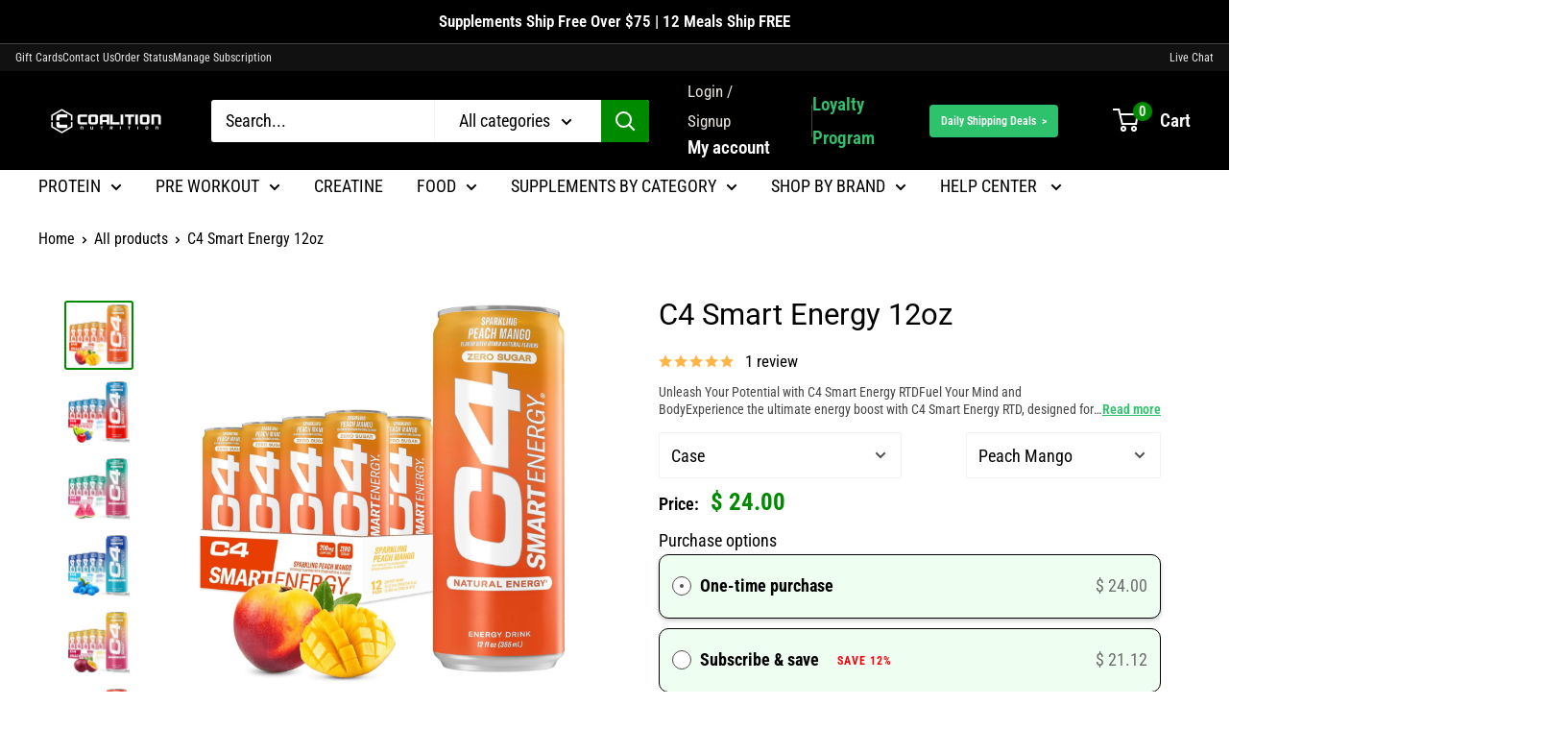

--- FILE ---
content_type: text/html; charset=utf-8
request_url: https://www.coalitionnutrition.com/products/c4-smart-energy-12oz
body_size: 78847
content:
<!doctype html>

<html class="no-js" lang="en">
  <head>
    <meta charset="utf-8">
    <meta name="viewport" content="width=device-width, initial-scale=1.0, height=device-height, minimum-scale=1.0, maximum-scale=1.0">
    <meta name="theme-color" content="#008a00">

    <title>C4 Smart Energy 12oz</title><meta name="description" content="Unleash Your Potential with C4 Smart Energy RTD Fuel Your Mind and BodyExperience the ultimate energy boost with C4 Smart Energy RTD, designed for those who demand more from their day. Whether you’re powering through a workout, tackling a busy workday, or needing a pick-me-up, C4 Smart Energy delivers the perfect blend"><link rel="canonical" href="https://www.coalitionnutrition.com/products/c4-smart-energy-12oz"><link rel="shortcut icon" href="//www.coalitionnutrition.com/cdn/shop/files/Untitled_design_19_96x96.png?v=1720621953" type="image/png"><link rel="preload" as="style" href="//www.coalitionnutrition.com/cdn/shop/t/49/assets/theme.css?v=11945397693730504041769107299">
    <link rel="preload" as="script" href="//www.coalitionnutrition.com/cdn/shop/t/49/assets/theme.js?v=155660695164414619691767368612">
    <link rel="preconnect" href="https://cdn.shopify.com">
    <link rel="preconnect" href="https://fonts.shopifycdn.com">
    <link rel="dns-prefetch" href="https://productreviews.shopifycdn.com">
    <link rel="dns-prefetch" href="https://ajax.googleapis.com">
    <link rel="dns-prefetch" href="https://maps.googleapis.com">
    <link rel="dns-prefetch" href="https://maps.gstatic.com">

    <meta property="og:type" content="product">
  <meta property="og:title" content="C4 Smart Energy 12oz"><meta property="og:image" content="http://www.coalitionnutrition.com/cdn/shop/files/App_5.png?v=1723301645">
    <meta property="og:image:secure_url" content="https://www.coalitionnutrition.com/cdn/shop/files/App_5.png?v=1723301645">
    <meta property="og:image:width" content="2048">
    <meta property="og:image:height" content="2048"><meta property="product:price:amount" content="24.00">
  <meta property="product:price:currency" content="USD"><meta property="og:description" content="Unleash Your Potential with C4 Smart Energy RTD Fuel Your Mind and BodyExperience the ultimate energy boost with C4 Smart Energy RTD, designed for those who demand more from their day. Whether you’re powering through a workout, tackling a busy workday, or needing a pick-me-up, C4 Smart Energy delivers the perfect blend"><meta property="og:url" content="https://www.coalitionnutrition.com/products/c4-smart-energy-12oz">
<meta property="og:site_name" content="CoalitionNutrition"><meta name="twitter:card" content="summary"><meta name="twitter:title" content="C4 Smart Energy 12oz">
  <meta name="twitter:description" content="Unleash Your Potential with C4 Smart Energy RTD Fuel Your Mind and BodyExperience the ultimate energy boost with C4 Smart Energy RTD, designed for those who demand more from their day. Whether you’re powering through a workout, tackling a busy workday, or needing a pick-me-up, C4 Smart Energy delivers the perfect blend of energy, focus, and mental clarity. Key Benefits: Natural Energy Boost: Powered by InnovaTea® Naturally Derived Caffeine from green tea, providing a clean and sustained energy source without the crash. Enhanced Mental Performance: Featuring Cognizin® Citicoline, a clinically studied ingredient that supports mental focus, attention, and recall. Mood and Cognitive Support: Includes N-Acetyl L-Tyrosine to help produce key neurotransmitters like dopamine, supporting mood and cognitive health. Zero Calories, Sugar, and Carbs: Enjoy a guilt-free energy boost with no artificial colors or dyes. Why Choose C4 Smart Energy RTD?">
  <meta name="twitter:image" content="https://www.coalitionnutrition.com/cdn/shop/files/App_5_600x600_crop_center.png?v=1723301645">
    <link rel="preload" href="//www.coalitionnutrition.com/cdn/fonts/roboto/roboto_n4.2019d890f07b1852f56ce63ba45b2db45d852cba.woff2" as="font" type="font/woff2" crossorigin><link rel="preload" href="//www.coalitionnutrition.com/cdn/fonts/roboto_condensed/robotocondensed_n4.01812de96ca5a5e9d19bef3ca9cc80dd1bf6c8b8.woff2" as="font" type="font/woff2" crossorigin><style>
  @font-face {
  font-family: Roboto;
  font-weight: 400;
  font-style: normal;
  font-display: swap;
  src: url("//www.coalitionnutrition.com/cdn/fonts/roboto/roboto_n4.2019d890f07b1852f56ce63ba45b2db45d852cba.woff2") format("woff2"),
       url("//www.coalitionnutrition.com/cdn/fonts/roboto/roboto_n4.238690e0007583582327135619c5f7971652fa9d.woff") format("woff");
}

  @font-face {
  font-family: "Roboto Condensed";
  font-weight: 400;
  font-style: normal;
  font-display: swap;
  src: url("//www.coalitionnutrition.com/cdn/fonts/roboto_condensed/robotocondensed_n4.01812de96ca5a5e9d19bef3ca9cc80dd1bf6c8b8.woff2") format("woff2"),
       url("//www.coalitionnutrition.com/cdn/fonts/roboto_condensed/robotocondensed_n4.3930e6ddba458dc3cb725a82a2668eac3c63c104.woff") format("woff");
}

@font-face {
  font-family: "Roboto Condensed";
  font-weight: 600;
  font-style: normal;
  font-display: swap;
  src: url("//www.coalitionnutrition.com/cdn/fonts/roboto_condensed/robotocondensed_n6.c516dc992de767fe135f0d2baded23e033d4e3ea.woff2") format("woff2"),
       url("//www.coalitionnutrition.com/cdn/fonts/roboto_condensed/robotocondensed_n6.881fbb9b185667f58f34ac71cbecd9f5ba6c3efe.woff") format("woff");
}

@font-face {
  font-family: Roboto;
  font-weight: 400;
  font-style: italic;
  font-display: swap;
  src: url("//www.coalitionnutrition.com/cdn/fonts/roboto/roboto_i4.57ce898ccda22ee84f49e6b57ae302250655e2d4.woff2") format("woff2"),
       url("//www.coalitionnutrition.com/cdn/fonts/roboto/roboto_i4.b21f3bd061cbcb83b824ae8c7671a82587b264bf.woff") format("woff");
}


  @font-face {
  font-family: "Roboto Condensed";
  font-weight: 700;
  font-style: normal;
  font-display: swap;
  src: url("//www.coalitionnutrition.com/cdn/fonts/roboto_condensed/robotocondensed_n7.0c73a613503672be244d2f29ab6ddd3fc3cc69ae.woff2") format("woff2"),
       url("//www.coalitionnutrition.com/cdn/fonts/roboto_condensed/robotocondensed_n7.ef6ece86ba55f49c27c4904a493c283a40f3a66e.woff") format("woff");
}

  @font-face {
  font-family: "Roboto Condensed";
  font-weight: 400;
  font-style: italic;
  font-display: swap;
  src: url("//www.coalitionnutrition.com/cdn/fonts/roboto_condensed/robotocondensed_i4.05c7f163ad2c00a3c4257606d1227691aff9070b.woff2") format("woff2"),
       url("//www.coalitionnutrition.com/cdn/fonts/roboto_condensed/robotocondensed_i4.04d9d87e0a45b49fc67a5b9eb5059e1540f5cda3.woff") format("woff");
}

  @font-face {
  font-family: "Roboto Condensed";
  font-weight: 700;
  font-style: italic;
  font-display: swap;
  src: url("//www.coalitionnutrition.com/cdn/fonts/roboto_condensed/robotocondensed_i7.bed9f3a01efda68cdff8b63e6195c957a0da68cb.woff2") format("woff2"),
       url("//www.coalitionnutrition.com/cdn/fonts/roboto_condensed/robotocondensed_i7.9ca5759a0bcf75a82b270218eab4c83ec254abf8.woff") format("woff");
}


  :root {
    --default-text-font-size : 15px;
    --base-text-font-size    : 18px;
    --heading-font-family    : Roboto, sans-serif;
    --heading-font-weight    : 400;
    --heading-font-style     : normal;
    --text-font-family       : "Roboto Condensed", sans-serif;
    --text-font-weight       : 400;
    --text-font-style        : normal;
    --text-font-bolder-weight: 600;
    --text-link-decoration   : underline;

    --text-color               : #000000;
    --text-color-rgb           : 0, 0, 0;
    --heading-color            : #000000;
    --border-color             : #ffffff;
    --border-color-rgb         : 255, 255, 255;
    --form-border-color        : #f2f2f2;
    --accent-color             : #008a00;
    --accent-color-rgb         : 0, 138, 0;
    --link-color               : #008a00;
    --link-color-hover         : #003e00;
    --background               : #ffffff;
    --secondary-background     : #ffffff;
    --secondary-background-rgb : 255, 255, 255;
    --accent-background        : rgba(0, 138, 0, 0.08);

    --input-background: #ffffff;

    --error-color       : #f71b1b;
    --error-background  : rgba(247, 27, 27, 0.07);
    --success-color     : #48b448;
    --success-background: rgba(72, 180, 72, 0.11);

    --primary-button-background      : #008a00;
    --primary-button-background-rgb  : 0, 138, 0;
    --primary-button-text-color      : #ffffff;
    --secondary-button-background    : #3a2a2f;
    --secondary-button-background-rgb: 58, 42, 47;
    --secondary-button-text-color    : #ffffff;

    --header-background      : #000000;
    --header-text-color      : #ffffff;
    --header-light-text-color: #e9e2dd;
    --header-border-color    : rgba(233, 226, 221, 0.3);
    --header-accent-color    : #008a00;

    --footer-background-color:    #000000;
    --footer-heading-text-color:  #ffffff;
    --footer-body-text-color:     #ffffff;
    --footer-body-text-color-rgb: 255, 255, 255;
    --footer-accent-color:        #008a00;
    --footer-accent-color-rgb:    0, 138, 0;
    --footer-border:              none;
    
    --flickity-arrow-color: #cccccc;--product-on-sale-accent           : #ee0000;
    --product-on-sale-accent-rgb       : 238, 0, 0;
    --product-on-sale-color            : #ffffff;
    --product-in-stock-color           : #008a00;
    --product-low-stock-color          : #ee0000;
    --product-sold-out-color           : #d1d1d4;
    --product-custom-label-1-background: #ff6128;
    --product-custom-label-1-color     : #ffffff;
    --product-custom-label-2-background: #a95ebe;
    --product-custom-label-2-color     : #ffffff;
    --product-review-star-color        : #ffb647;

    --mobile-container-gutter : 20px;
    --desktop-container-gutter: 40px;

    /* Shopify related variables */
    --payment-terms-background-color: #ffffff;
  }
</style>

<script>
  // IE11 does not have support for CSS variables, so we have to polyfill them
  if (!(((window || {}).CSS || {}).supports && window.CSS.supports('(--a: 0)'))) {
    const script = document.createElement('script');
    script.type = 'text/javascript';
    script.src = 'https://cdn.jsdelivr.net/npm/css-vars-ponyfill@2';
    script.onload = function() {
      cssVars({});
    };

    document.getElementsByTagName('head')[0].appendChild(script);
  }
</script>

<script>window.performance && window.performance.mark && window.performance.mark('shopify.content_for_header.start');</script><meta id="shopify-digital-wallet" name="shopify-digital-wallet" content="/10098986/digital_wallets/dialog">
<link rel="alternate" type="application/json+oembed" href="https://www.coalitionnutrition.com/products/c4-smart-energy-12oz.oembed">
<script async="async" src="/checkouts/internal/preloads.js?locale=en-US"></script>
<script id="shopify-features" type="application/json">{"accessToken":"1805a1e410732e594ea39d6f5303edcb","betas":["rich-media-storefront-analytics"],"domain":"www.coalitionnutrition.com","predictiveSearch":true,"shopId":10098986,"locale":"en"}</script>
<script>var Shopify = Shopify || {};
Shopify.shop = "coalition-nutrition.myshopify.com";
Shopify.locale = "en";
Shopify.currency = {"active":"USD","rate":"1.0"};
Shopify.country = "US";
Shopify.theme = {"name":"Refining Product Pages 1.2.26","id":141995376719,"schema_name":"Warehouse","schema_version":"5.2.0","theme_store_id":871,"role":"main"};
Shopify.theme.handle = "null";
Shopify.theme.style = {"id":null,"handle":null};
Shopify.cdnHost = "www.coalitionnutrition.com/cdn";
Shopify.routes = Shopify.routes || {};
Shopify.routes.root = "/";</script>
<script type="module">!function(o){(o.Shopify=o.Shopify||{}).modules=!0}(window);</script>
<script>!function(o){function n(){var o=[];function n(){o.push(Array.prototype.slice.apply(arguments))}return n.q=o,n}var t=o.Shopify=o.Shopify||{};t.loadFeatures=n(),t.autoloadFeatures=n()}(window);</script>
<script id="shop-js-analytics" type="application/json">{"pageType":"product"}</script>
<script defer="defer" async type="module" src="//www.coalitionnutrition.com/cdn/shopifycloud/shop-js/modules/v2/client.init-shop-cart-sync_BT-GjEfc.en.esm.js"></script>
<script defer="defer" async type="module" src="//www.coalitionnutrition.com/cdn/shopifycloud/shop-js/modules/v2/chunk.common_D58fp_Oc.esm.js"></script>
<script defer="defer" async type="module" src="//www.coalitionnutrition.com/cdn/shopifycloud/shop-js/modules/v2/chunk.modal_xMitdFEc.esm.js"></script>
<script type="module">
  await import("//www.coalitionnutrition.com/cdn/shopifycloud/shop-js/modules/v2/client.init-shop-cart-sync_BT-GjEfc.en.esm.js");
await import("//www.coalitionnutrition.com/cdn/shopifycloud/shop-js/modules/v2/chunk.common_D58fp_Oc.esm.js");
await import("//www.coalitionnutrition.com/cdn/shopifycloud/shop-js/modules/v2/chunk.modal_xMitdFEc.esm.js");

  window.Shopify.SignInWithShop?.initShopCartSync?.({"fedCMEnabled":true,"windoidEnabled":true});

</script>
<script>(function() {
  var isLoaded = false;
  function asyncLoad() {
    if (isLoaded) return;
    isLoaded = true;
    var urls = ["https:\/\/cdn.schemaapp.com\/javascript\/shopify\/schemaFilter.js?shop=coalition-nutrition.myshopify.com","https:\/\/cdn.ordersify.com\/sdk\/v2\/ordersify-shopify.min.js?shop=coalition-nutrition.myshopify.com","https:\/\/d1639lhkj5l89m.cloudfront.net\/js\/storefront\/uppromote.js?shop=coalition-nutrition.myshopify.com","https:\/\/cdn-app.sealsubscriptions.com\/shopify\/public\/js\/sealsubscriptions.js?shop=coalition-nutrition.myshopify.com","\/\/cdn.shopify.com\/proxy\/06ed3620369de04a177638c38b70fa601a584477e4c7d1539ef00541e46f790f\/cdn.bogos.io\/script_tag\/secomapp.scripttag.js?shop=coalition-nutrition.myshopify.com\u0026sp-cache-control=cHVibGljLCBtYXgtYWdlPTkwMA","https:\/\/d1o5e9vlirdalo.cloudfront.net\/vfLoader.js?pk=coalitionnutritionllc\u0026e=prod\u0026shop=coalition-nutrition.myshopify.com"];
    for (var i = 0; i < urls.length; i++) {
      var s = document.createElement('script');
      s.type = 'text/javascript';
      s.async = true;
      s.src = urls[i];
      var x = document.getElementsByTagName('script')[0];
      x.parentNode.insertBefore(s, x);
    }
  };
  if(window.attachEvent) {
    window.attachEvent('onload', asyncLoad);
  } else {
    window.addEventListener('load', asyncLoad, false);
  }
})();</script>
<script id="__st">var __st={"a":10098986,"offset":-18000,"reqid":"8d922a8d-2d0e-463c-b8fa-baeedccf8a2b-1769341780","pageurl":"www.coalitionnutrition.com\/products\/c4-smart-energy-12oz","u":"dbdf91550351","p":"product","rtyp":"product","rid":6973914611791};</script>
<script>window.ShopifyPaypalV4VisibilityTracking = true;</script>
<script id="captcha-bootstrap">!function(){'use strict';const t='contact',e='account',n='new_comment',o=[[t,t],['blogs',n],['comments',n],[t,'customer']],c=[[e,'customer_login'],[e,'guest_login'],[e,'recover_customer_password'],[e,'create_customer']],r=t=>t.map((([t,e])=>`form[action*='/${t}']:not([data-nocaptcha='true']) input[name='form_type'][value='${e}']`)).join(','),a=t=>()=>t?[...document.querySelectorAll(t)].map((t=>t.form)):[];function s(){const t=[...o],e=r(t);return a(e)}const i='password',u='form_key',d=['recaptcha-v3-token','g-recaptcha-response','h-captcha-response',i],f=()=>{try{return window.sessionStorage}catch{return}},m='__shopify_v',_=t=>t.elements[u];function p(t,e,n=!1){try{const o=window.sessionStorage,c=JSON.parse(o.getItem(e)),{data:r}=function(t){const{data:e,action:n}=t;return t[m]||n?{data:e,action:n}:{data:t,action:n}}(c);for(const[e,n]of Object.entries(r))t.elements[e]&&(t.elements[e].value=n);n&&o.removeItem(e)}catch(o){console.error('form repopulation failed',{error:o})}}const l='form_type',E='cptcha';function T(t){t.dataset[E]=!0}const w=window,h=w.document,L='Shopify',v='ce_forms',y='captcha';let A=!1;((t,e)=>{const n=(g='f06e6c50-85a8-45c8-87d0-21a2b65856fe',I='https://cdn.shopify.com/shopifycloud/storefront-forms-hcaptcha/ce_storefront_forms_captcha_hcaptcha.v1.5.2.iife.js',D={infoText:'Protected by hCaptcha',privacyText:'Privacy',termsText:'Terms'},(t,e,n)=>{const o=w[L][v],c=o.bindForm;if(c)return c(t,g,e,D).then(n);var r;o.q.push([[t,g,e,D],n]),r=I,A||(h.body.append(Object.assign(h.createElement('script'),{id:'captcha-provider',async:!0,src:r})),A=!0)});var g,I,D;w[L]=w[L]||{},w[L][v]=w[L][v]||{},w[L][v].q=[],w[L][y]=w[L][y]||{},w[L][y].protect=function(t,e){n(t,void 0,e),T(t)},Object.freeze(w[L][y]),function(t,e,n,w,h,L){const[v,y,A,g]=function(t,e,n){const i=e?o:[],u=t?c:[],d=[...i,...u],f=r(d),m=r(i),_=r(d.filter((([t,e])=>n.includes(e))));return[a(f),a(m),a(_),s()]}(w,h,L),I=t=>{const e=t.target;return e instanceof HTMLFormElement?e:e&&e.form},D=t=>v().includes(t);t.addEventListener('submit',(t=>{const e=I(t);if(!e)return;const n=D(e)&&!e.dataset.hcaptchaBound&&!e.dataset.recaptchaBound,o=_(e),c=g().includes(e)&&(!o||!o.value);(n||c)&&t.preventDefault(),c&&!n&&(function(t){try{if(!f())return;!function(t){const e=f();if(!e)return;const n=_(t);if(!n)return;const o=n.value;o&&e.removeItem(o)}(t);const e=Array.from(Array(32),(()=>Math.random().toString(36)[2])).join('');!function(t,e){_(t)||t.append(Object.assign(document.createElement('input'),{type:'hidden',name:u})),t.elements[u].value=e}(t,e),function(t,e){const n=f();if(!n)return;const o=[...t.querySelectorAll(`input[type='${i}']`)].map((({name:t})=>t)),c=[...d,...o],r={};for(const[a,s]of new FormData(t).entries())c.includes(a)||(r[a]=s);n.setItem(e,JSON.stringify({[m]:1,action:t.action,data:r}))}(t,e)}catch(e){console.error('failed to persist form',e)}}(e),e.submit())}));const S=(t,e)=>{t&&!t.dataset[E]&&(n(t,e.some((e=>e===t))),T(t))};for(const o of['focusin','change'])t.addEventListener(o,(t=>{const e=I(t);D(e)&&S(e,y())}));const B=e.get('form_key'),M=e.get(l),P=B&&M;t.addEventListener('DOMContentLoaded',(()=>{const t=y();if(P)for(const e of t)e.elements[l].value===M&&p(e,B);[...new Set([...A(),...v().filter((t=>'true'===t.dataset.shopifyCaptcha))])].forEach((e=>S(e,t)))}))}(h,new URLSearchParams(w.location.search),n,t,e,['guest_login'])})(!0,!0)}();</script>
<script integrity="sha256-4kQ18oKyAcykRKYeNunJcIwy7WH5gtpwJnB7kiuLZ1E=" data-source-attribution="shopify.loadfeatures" defer="defer" src="//www.coalitionnutrition.com/cdn/shopifycloud/storefront/assets/storefront/load_feature-a0a9edcb.js" crossorigin="anonymous"></script>
<script data-source-attribution="shopify.dynamic_checkout.dynamic.init">var Shopify=Shopify||{};Shopify.PaymentButton=Shopify.PaymentButton||{isStorefrontPortableWallets:!0,init:function(){window.Shopify.PaymentButton.init=function(){};var t=document.createElement("script");t.src="https://www.coalitionnutrition.com/cdn/shopifycloud/portable-wallets/latest/portable-wallets.en.js",t.type="module",document.head.appendChild(t)}};
</script>
<script data-source-attribution="shopify.dynamic_checkout.buyer_consent">
  function portableWalletsHideBuyerConsent(e){var t=document.getElementById("shopify-buyer-consent"),n=document.getElementById("shopify-subscription-policy-button");t&&n&&(t.classList.add("hidden"),t.setAttribute("aria-hidden","true"),n.removeEventListener("click",e))}function portableWalletsShowBuyerConsent(e){var t=document.getElementById("shopify-buyer-consent"),n=document.getElementById("shopify-subscription-policy-button");t&&n&&(t.classList.remove("hidden"),t.removeAttribute("aria-hidden"),n.addEventListener("click",e))}window.Shopify?.PaymentButton&&(window.Shopify.PaymentButton.hideBuyerConsent=portableWalletsHideBuyerConsent,window.Shopify.PaymentButton.showBuyerConsent=portableWalletsShowBuyerConsent);
</script>
<script data-source-attribution="shopify.dynamic_checkout.cart.bootstrap">document.addEventListener("DOMContentLoaded",(function(){function t(){return document.querySelector("shopify-accelerated-checkout-cart, shopify-accelerated-checkout")}if(t())Shopify.PaymentButton.init();else{new MutationObserver((function(e,n){t()&&(Shopify.PaymentButton.init(),n.disconnect())})).observe(document.body,{childList:!0,subtree:!0})}}));
</script>
<link id="shopify-accelerated-checkout-styles" rel="stylesheet" media="screen" href="https://www.coalitionnutrition.com/cdn/shopifycloud/portable-wallets/latest/accelerated-checkout-backwards-compat.css" crossorigin="anonymous">
<style id="shopify-accelerated-checkout-cart">
        #shopify-buyer-consent {
  margin-top: 1em;
  display: inline-block;
  width: 100%;
}

#shopify-buyer-consent.hidden {
  display: none;
}

#shopify-subscription-policy-button {
  background: none;
  border: none;
  padding: 0;
  text-decoration: underline;
  font-size: inherit;
  cursor: pointer;
}

#shopify-subscription-policy-button::before {
  box-shadow: none;
}

      </style>

<script>window.performance && window.performance.mark && window.performance.mark('shopify.content_for_header.end');</script>

    <link rel="stylesheet" href="//www.coalitionnutrition.com/cdn/shop/t/49/assets/theme.css?v=11945397693730504041769107299">

    <script type="application/ld+json">{"@context":"http:\/\/schema.org\/","@id":"\/products\/c4-smart-energy-12oz#product","@type":"ProductGroup","brand":{"@type":"Brand","name":"CoalitionNutrition"},"category":"Preworkout","description":"Unleash Your Potential with C4 Smart Energy RTD\nFuel Your Mind and BodyExperience the ultimate energy boost with C4 Smart Energy RTD, designed for those who demand more from their day. Whether you’re powering through a workout, tackling a busy workday, or needing a pick-me-up, C4 Smart Energy delivers the perfect blend of energy, focus, and mental clarity.\nKey Benefits:\n\n\nNatural Energy Boost: Powered by InnovaTea® Naturally Derived Caffeine from green tea, providing a clean and sustained energy source without the crash.\n\nEnhanced Mental Performance: Featuring Cognizin® Citicoline, a clinically studied ingredient that supports mental focus, attention, and recall.\n\nMood and Cognitive Support: Includes N-Acetyl L-Tyrosine to help produce key neurotransmitters like dopamine, supporting mood and cognitive health.\n\nZero Calories, Sugar, and Carbs: Enjoy a guilt-free energy boost with no artificial colors or dyes.\n\nWhy Choose C4 Smart Energy RTD?\n\n\nVersatile Use: Perfect for any occasion, from workouts and gaming to studying and social events.\n\nConvenient and Ready-to-Drink: No mixing required. Just grab a can and go!\n\nTrusted Quality: Made with natural flavors and high-quality ingredients to ensure you get the best performance boost.\n\nJoin the Revolution Step up your game with C4 Smart Energy RTD and unlock your full potential. Whether you’re an athlete, a student, or a busy professional, C4 Smart Energy is your go-to solution for sustained energy and peak mental performance.\nOrder Now and Feel the Difference!\n","hasVariant":[{"@id":"\/products\/c4-smart-energy-12oz?variant=40586668507215#variant","@type":"Product","gtin":"842595117097","image":"https:\/\/www.coalitionnutrition.com\/cdn\/shop\/files\/App_5.png?v=1723301645\u0026width=1920","name":"C4 Smart Energy 12oz - Case \/ Peach Mango","offers":{"@id":"\/products\/c4-smart-energy-12oz?variant=40586668507215#offer","@type":"Offer","availability":"http:\/\/schema.org\/InStock","price":"24.00","priceCurrency":"USD","url":"https:\/\/www.coalitionnutrition.com\/products\/c4-smart-energy-12oz?variant=40586668507215"},"sku":"SME209420"},{"@id":"\/products\/c4-smart-energy-12oz?variant=40586668539983#variant","@type":"Product","gtin":"842595119909","image":"https:\/\/www.coalitionnutrition.com\/cdn\/shop\/files\/App_2.png?v=1723302549\u0026width=1920","name":"C4 Smart Energy 12oz - Case \/ Cherry Berry Lime","offers":{"@id":"\/products\/c4-smart-energy-12oz?variant=40586668539983#offer","@type":"Offer","availability":"http:\/\/schema.org\/InStock","price":"24.00","priceCurrency":"USD","url":"https:\/\/www.coalitionnutrition.com\/products\/c4-smart-energy-12oz?variant=40586668539983"},"sku":"SME209421"},{"@id":"\/products\/c4-smart-energy-12oz?variant=40586668605519#variant","@type":"Product","gtin":"842595125122","image":"https:\/\/www.coalitionnutrition.com\/cdn\/shop\/files\/App_8.png?v=1723302935\u0026width=1920","name":"C4 Smart Energy 12oz - Case \/ Watermelon Burst","offers":{"@id":"\/products\/c4-smart-energy-12oz?variant=40586668605519#offer","@type":"Offer","availability":"http:\/\/schema.org\/InStock","price":"24.00","priceCurrency":"USD","url":"https:\/\/www.coalitionnutrition.com\/products\/c4-smart-energy-12oz?variant=40586668605519"},"sku":"SME209423"},{"@id":"\/products\/c4-smart-energy-12oz?variant=40586668638287#variant","@type":"Product","image":"https:\/\/www.coalitionnutrition.com\/cdn\/shop\/files\/App_4.png?v=1723302164\u0026width=1920","name":"C4 Smart Energy 12oz - Case \/ Blue Raspberry","offers":{"@id":"\/products\/c4-smart-energy-12oz?variant=40586668638287#offer","@type":"Offer","availability":"http:\/\/schema.org\/InStock","price":"24.00","priceCurrency":"USD","url":"https:\/\/www.coalitionnutrition.com\/products\/c4-smart-energy-12oz?variant=40586668638287"},"sku":"SME209424"},{"@id":"\/products\/c4-smart-energy-12oz?variant=40586668671055#variant","@type":"Product","gtin":"842595126891","image":"https:\/\/www.coalitionnutrition.com\/cdn\/shop\/files\/App_7.png?v=1723301968\u0026width=1920","name":"C4 Smart Energy 12oz - Case \/ Tropical Passion Fruit","offers":{"@id":"\/products\/c4-smart-energy-12oz?variant=40586668671055#offer","@type":"Offer","availability":"http:\/\/schema.org\/InStock","price":"24.00","priceCurrency":"USD","url":"https:\/\/www.coalitionnutrition.com\/products\/c4-smart-energy-12oz?variant=40586668671055"},"sku":"SME209425"},{"@id":"\/products\/c4-smart-energy-12oz?variant=40586668703823#variant","@type":"Product","gtin":"842595126914","image":"https:\/\/www.coalitionnutrition.com\/cdn\/shop\/files\/App_3.png?v=1723301928\u0026width=1920","name":"C4 Smart Energy 12oz - Case \/ Blood Orange Yuzu","offers":{"@id":"\/products\/c4-smart-energy-12oz?variant=40586668703823#offer","@type":"Offer","availability":"http:\/\/schema.org\/OutOfStock","price":"24.00","priceCurrency":"USD","url":"https:\/\/www.coalitionnutrition.com\/products\/c4-smart-energy-12oz?variant=40586668703823"},"sku":"SME209426"},{"@id":"\/products\/c4-smart-energy-12oz?variant=40586668736591#variant","@type":"Product","gtin":"842595126938","image":"https:\/\/www.coalitionnutrition.com\/cdn\/shop\/files\/App_6.png?v=1723302560\u0026width=1920","name":"C4 Smart Energy 12oz - Case \/ Strawberry Guava","offers":{"@id":"\/products\/c4-smart-energy-12oz?variant=40586668736591#offer","@type":"Offer","availability":"http:\/\/schema.org\/InStock","price":"24.00","priceCurrency":"USD","url":"https:\/\/www.coalitionnutrition.com\/products\/c4-smart-energy-12oz?variant=40586668736591"},"sku":"SME209427"},{"@id":"\/products\/c4-smart-energy-12oz?variant=40586668769359#variant","@type":"Product","gtin":"842595117080","image":"https:\/\/www.coalitionnutrition.com\/cdn\/shop\/files\/App_15.png?v=1723301449\u0026width=1920","name":"C4 Smart Energy 12oz - Can \/ Peach Mango","offers":{"@id":"\/products\/c4-smart-energy-12oz?variant=40586668769359#offer","@type":"Offer","availability":"http:\/\/schema.org\/InStock","price":"3.00","priceCurrency":"USD","url":"https:\/\/www.coalitionnutrition.com\/products\/c4-smart-energy-12oz?variant=40586668769359"},"sku":"SME209428"},{"@id":"\/products\/c4-smart-energy-12oz?variant=40586668802127#variant","@type":"Product","gtin":"842595119831","image":"https:\/\/www.coalitionnutrition.com\/cdn\/shop\/files\/App_12.png?v=1723301532\u0026width=1920","name":"C4 Smart Energy 12oz - Can \/ Cherry Berry Lime","offers":{"@id":"\/products\/c4-smart-energy-12oz?variant=40586668802127#offer","@type":"Offer","availability":"http:\/\/schema.org\/InStock","price":"3.00","priceCurrency":"USD","url":"https:\/\/www.coalitionnutrition.com\/products\/c4-smart-energy-12oz?variant=40586668802127"},"sku":"SME209429"},{"@id":"\/products\/c4-smart-energy-12oz?variant=40586668867663#variant","@type":"Product","gtin":"842595125092","image":"https:\/\/www.coalitionnutrition.com\/cdn\/shop\/files\/App_9.png?v=1723301986\u0026width=1920","name":"C4 Smart Energy 12oz - Can \/ Watermelon Burst","offers":{"@id":"\/products\/c4-smart-energy-12oz?variant=40586668867663#offer","@type":"Offer","availability":"http:\/\/schema.org\/InStock","price":"3.00","priceCurrency":"USD","url":"https:\/\/www.coalitionnutrition.com\/products\/c4-smart-energy-12oz?variant=40586668867663"},"sku":"SME209432"},{"@id":"\/products\/c4-smart-energy-12oz?variant=40586668900431#variant","@type":"Product","gtin":"842595125115","image":"https:\/\/www.coalitionnutrition.com\/cdn\/shop\/files\/App_14.png?v=1723302905\u0026width=1920","name":"C4 Smart Energy 12oz - Can \/ Blue Raspberry","offers":{"@id":"\/products\/c4-smart-energy-12oz?variant=40586668900431#offer","@type":"Offer","availability":"http:\/\/schema.org\/InStock","price":"3.00","priceCurrency":"USD","url":"https:\/\/www.coalitionnutrition.com\/products\/c4-smart-energy-12oz?variant=40586668900431"},"sku":"SME209433"},{"@id":"\/products\/c4-smart-energy-12oz?variant=40586668933199#variant","@type":"Product","gtin":"842595126860","image":"https:\/\/www.coalitionnutrition.com\/cdn\/shop\/files\/App_10.png?v=1723301995\u0026width=1920","name":"C4 Smart Energy 12oz - Can \/ Tropical Passion Fruit","offers":{"@id":"\/products\/c4-smart-energy-12oz?variant=40586668933199#offer","@type":"Offer","availability":"http:\/\/schema.org\/InStock","price":"3.00","priceCurrency":"USD","url":"https:\/\/www.coalitionnutrition.com\/products\/c4-smart-energy-12oz?variant=40586668933199"},"sku":"SME209434"},{"@id":"\/products\/c4-smart-energy-12oz?variant=40586668965967#variant","@type":"Product","gtin":"842595126907","image":"https:\/\/www.coalitionnutrition.com\/cdn\/shop\/files\/App_13.png?v=1723302866\u0026width=1920","name":"C4 Smart Energy 12oz - Can \/ Blood Orange Yuzu","offers":{"@id":"\/products\/c4-smart-energy-12oz?variant=40586668965967#offer","@type":"Offer","availability":"http:\/\/schema.org\/InStock","price":"3.00","priceCurrency":"USD","url":"https:\/\/www.coalitionnutrition.com\/products\/c4-smart-energy-12oz?variant=40586668965967"},"sku":"SME209435"},{"@id":"\/products\/c4-smart-energy-12oz?variant=40586668998735#variant","@type":"Product","gtin":"842595126921","image":"https:\/\/www.coalitionnutrition.com\/cdn\/shop\/files\/App_11.png?v=1723302713\u0026width=1920","name":"C4 Smart Energy 12oz - Can \/ Strawberry Guava","offers":{"@id":"\/products\/c4-smart-energy-12oz?variant=40586668998735#offer","@type":"Offer","availability":"http:\/\/schema.org\/InStock","price":"3.00","priceCurrency":"USD","url":"https:\/\/www.coalitionnutrition.com\/products\/c4-smart-energy-12oz?variant=40586668998735"},"sku":"SME209436"}],"name":"C4 Smart Energy 12oz","productGroupID":"6973914611791","url":"https:\/\/www.coalitionnutrition.com\/products\/c4-smart-energy-12oz"}</script><script type="application/ld+json">
  {
    "@context": "https://schema.org",
    "@type": "BreadcrumbList",
    "itemListElement": [{
        "@type": "ListItem",
        "position": 1,
        "name": "Home",
        "item": "https://www.coalitionnutrition.com"
      },{
            "@type": "ListItem",
            "position": 2,
            "name": "C4 Smart Energy 12oz",
            "item": "https://www.coalitionnutrition.com/products/c4-smart-energy-12oz"
          }]
  }
</script>

    <script>
      // This allows to expose several variables to the global scope, to be used in scripts
      window.theme = {
        pageType: "product",
        cartCount: 0,
        moneyFormat: "$ {{amount}}",
        moneyWithCurrencyFormat: "$ {{amount}} USD",
        currencyCodeEnabled: false,
        showDiscount: false,
        discountMode: "percentage",
        cartType: "drawer"
      };

      window.routes = {
        rootUrl: "\/",
        rootUrlWithoutSlash: '',
        cartUrl: "\/cart",
        cartAddUrl: "\/cart\/add",
        cartChangeUrl: "\/cart\/change",
        searchUrl: "\/search",
        productRecommendationsUrl: "\/recommendations\/products"
      };

      window.languages = {
        productRegularPrice: "Regular price",
        productSalePrice: "Sale price",
        collectionOnSaleLabel: "Save {{savings}}",
        productFormUnavailable: "Unavailable",
        productFormAddToCart: "Add to cart",
        productFormPreOrder: "Pre-order",
        productFormSoldOut: "Sold out",
        productAdded: "Product has been added to your cart",
        productAddedShort: "Added!",
        shippingEstimatorNoResults: "No shipping could be found for your address.",
        shippingEstimatorOneResult: "There is one shipping rate for your address:",
        shippingEstimatorMultipleResults: "There are {{count}} shipping rates for your address:",
        shippingEstimatorErrors: "There are some errors:"
      };

      document.documentElement.className = document.documentElement.className.replace('no-js', 'js');
    </script><script src="//www.coalitionnutrition.com/cdn/shop/t/49/assets/theme.js?v=155660695164414619691767368612" defer></script>
    <script src="//www.coalitionnutrition.com/cdn/shop/t/49/assets/custom.js?v=9131691320345659101767368612" defer></script><script>
        (function () {
          window.onpageshow = function() {
            // We force re-freshing the cart content onpageshow, as most browsers will serve a cache copy when hitting the
            // back button, which cause staled data
            document.documentElement.dispatchEvent(new CustomEvent('cart:refresh', {
              bubbles: true,
              detail: {scrollToTop: false}
            }));
          };
        })();
      </script><!-- BEGIN app block: shopify://apps/seal-subscriptions/blocks/subscription-script-append/13b25004-a140-4ab7-b5fe-29918f759699 --><script defer="defer">
	/**	SealSubs loader,version number: 2.0 */
	(function(){
		var loadScript=function(a,b){var c=document.createElement("script");c.setAttribute("defer", "defer");c.type="text/javascript",c.readyState?c.onreadystatechange=function(){("loaded"==c.readyState||"complete"==c.readyState)&&(c.onreadystatechange=null,b())}:c.onload=function(){b()},c.src=a,document.getElementsByTagName("head")[0].appendChild(c)};
		// Set variable to prevent the other loader from requesting the same resources
		window.seal_subs_app_block_loader = true;
		appendScriptUrl('coalition-nutrition.myshopify.com');

		// get script url and append timestamp of last change
		function appendScriptUrl(shop) {
			var timeStamp = Math.floor(Date.now() / (1000*1*1));
			var timestampUrl = 'https://app.sealsubscriptions.com/shopify/public/status/shop/'+shop+'.js?'+timeStamp;
			loadScript(timestampUrl, function() {
				// append app script
				if (typeof sealsubscriptions_settings_updated == 'undefined') {
					sealsubscriptions_settings_updated = 'default-by-script';
				}
				var scriptUrl = "https://cdn-app.sealsubscriptions.com/shopify/public/js/sealsubscriptions-main.js?shop="+shop+"&"+sealsubscriptions_settings_updated;
				loadScript(scriptUrl, function(){});
			});
		}
	})();

	var SealSubsScriptAppended = true;
	
</script>

<!-- END app block --><!-- BEGIN app block: shopify://apps/klaviyo-email-marketing-sms/blocks/klaviyo-onsite-embed/2632fe16-c075-4321-a88b-50b567f42507 -->












  <script async src="https://static.klaviyo.com/onsite/js/hWRvSJ/klaviyo.js?company_id=hWRvSJ"></script>
  <script>!function(){if(!window.klaviyo){window._klOnsite=window._klOnsite||[];try{window.klaviyo=new Proxy({},{get:function(n,i){return"push"===i?function(){var n;(n=window._klOnsite).push.apply(n,arguments)}:function(){for(var n=arguments.length,o=new Array(n),w=0;w<n;w++)o[w]=arguments[w];var t="function"==typeof o[o.length-1]?o.pop():void 0,e=new Promise((function(n){window._klOnsite.push([i].concat(o,[function(i){t&&t(i),n(i)}]))}));return e}}})}catch(n){window.klaviyo=window.klaviyo||[],window.klaviyo.push=function(){var n;(n=window._klOnsite).push.apply(n,arguments)}}}}();</script>

  
    <script id="viewed_product">
      if (item == null) {
        var _learnq = _learnq || [];

        var MetafieldReviews = null
        var MetafieldYotpoRating = null
        var MetafieldYotpoCount = null
        var MetafieldLooxRating = null
        var MetafieldLooxCount = null
        var okendoProduct = null
        var okendoProductReviewCount = null
        var okendoProductReviewAverageValue = null
        try {
          // The following fields are used for Customer Hub recently viewed in order to add reviews.
          // This information is not part of __kla_viewed. Instead, it is part of __kla_viewed_reviewed_items
          MetafieldReviews = {"rating":{"scale_min":"1.0","scale_max":"5.0","value":"5.0"},"rating_count":1};
          MetafieldYotpoRating = null
          MetafieldYotpoCount = null
          MetafieldLooxRating = null
          MetafieldLooxCount = null

          okendoProduct = null
          // If the okendo metafield is not legacy, it will error, which then requires the new json formatted data
          if (okendoProduct && 'error' in okendoProduct) {
            okendoProduct = null
          }
          okendoProductReviewCount = okendoProduct ? okendoProduct.reviewCount : null
          okendoProductReviewAverageValue = okendoProduct ? okendoProduct.reviewAverageValue : null
        } catch (error) {
          console.error('Error in Klaviyo onsite reviews tracking:', error);
        }

        var item = {
          Name: "C4 Smart Energy 12oz",
          ProductID: 6973914611791,
          Categories: ["Best Selling Pre's","Energy Drinks","Increase Performance","Newest Pre's","Newest Products","Top Sellers","Under $15"],
          ImageURL: "https://www.coalitionnutrition.com/cdn/shop/files/App_5_grande.png?v=1723301645",
          URL: "https://www.coalitionnutrition.com/products/c4-smart-energy-12oz",
          Brand: "CoalitionNutrition",
          Price: "$ 3.00",
          Value: "3.00",
          CompareAtPrice: "$ 0.00"
        };
        _learnq.push(['track', 'Viewed Product', item]);
        _learnq.push(['trackViewedItem', {
          Title: item.Name,
          ItemId: item.ProductID,
          Categories: item.Categories,
          ImageUrl: item.ImageURL,
          Url: item.URL,
          Metadata: {
            Brand: item.Brand,
            Price: item.Price,
            Value: item.Value,
            CompareAtPrice: item.CompareAtPrice
          },
          metafields:{
            reviews: MetafieldReviews,
            yotpo:{
              rating: MetafieldYotpoRating,
              count: MetafieldYotpoCount,
            },
            loox:{
              rating: MetafieldLooxRating,
              count: MetafieldLooxCount,
            },
            okendo: {
              rating: okendoProductReviewAverageValue,
              count: okendoProductReviewCount,
            }
          }
        }]);
      }
    </script>
  




  <script>
    window.klaviyoReviewsProductDesignMode = false
  </script>







<!-- END app block --><!-- BEGIN app block: shopify://apps/judge-me-reviews/blocks/judgeme_core/61ccd3b1-a9f2-4160-9fe9-4fec8413e5d8 --><!-- Start of Judge.me Core -->






<link rel="dns-prefetch" href="https://cdnwidget.judge.me">
<link rel="dns-prefetch" href="https://cdn.judge.me">
<link rel="dns-prefetch" href="https://cdn1.judge.me">
<link rel="dns-prefetch" href="https://api.judge.me">

<script data-cfasync='false' class='jdgm-settings-script'>window.jdgmSettings={"pagination":5,"disable_web_reviews":false,"badge_no_review_text":"No reviews","badge_n_reviews_text":"{{ n }} review/reviews","hide_badge_preview_if_no_reviews":true,"badge_hide_text":false,"enforce_center_preview_badge":false,"widget_title":"Customer Reviews","widget_open_form_text":"Write a review","widget_close_form_text":"Cancel review","widget_refresh_page_text":"Refresh page","widget_summary_text":"Based on {{ number_of_reviews }} review/reviews","widget_no_review_text":"Be the first to write a review","widget_name_field_text":"Display name","widget_verified_name_field_text":"Verified Name (public)","widget_name_placeholder_text":"Display name","widget_required_field_error_text":"This field is required.","widget_email_field_text":"Email address","widget_verified_email_field_text":"Verified Email (private, can not be edited)","widget_email_placeholder_text":"Your email address","widget_email_field_error_text":"Please enter a valid email address.","widget_rating_field_text":"Rating","widget_review_title_field_text":"Review Title","widget_review_title_placeholder_text":"Give your review a title","widget_review_body_field_text":"Review content","widget_review_body_placeholder_text":"Start writing here...","widget_pictures_field_text":"Picture/Video (optional)","widget_submit_review_text":"Submit Review","widget_submit_verified_review_text":"Submit Verified Review","widget_submit_success_msg_with_auto_publish":"Thank you! Please refresh the page in a few moments to see your review. You can remove or edit your review by logging into \u003ca href='https://judge.me/login' target='_blank' rel='nofollow noopener'\u003eJudge.me\u003c/a\u003e","widget_submit_success_msg_no_auto_publish":"Thank you! Your review will be published as soon as it is approved by the shop admin. You can remove or edit your review by logging into \u003ca href='https://judge.me/login' target='_blank' rel='nofollow noopener'\u003eJudge.me\u003c/a\u003e","widget_show_default_reviews_out_of_total_text":"Showing {{ n_reviews_shown }} out of {{ n_reviews }} reviews.","widget_show_all_link_text":"Show all","widget_show_less_link_text":"Show less","widget_author_said_text":"{{ reviewer_name }} said:","widget_days_text":"{{ n }} days ago","widget_weeks_text":"{{ n }} week/weeks ago","widget_months_text":"{{ n }} month/months ago","widget_years_text":"{{ n }} year/years ago","widget_yesterday_text":"Yesterday","widget_today_text":"Today","widget_replied_text":"\u003e\u003e {{ shop_name }} replied:","widget_read_more_text":"Read more","widget_reviewer_name_as_initial":"","widget_rating_filter_color":"","widget_rating_filter_see_all_text":"See all reviews","widget_sorting_most_recent_text":"Most Recent","widget_sorting_highest_rating_text":"Highest Rating","widget_sorting_lowest_rating_text":"Lowest Rating","widget_sorting_with_pictures_text":"Only Pictures","widget_sorting_most_helpful_text":"Most Helpful","widget_open_question_form_text":"Ask a question","widget_reviews_subtab_text":"Reviews","widget_questions_subtab_text":"Questions","widget_question_label_text":"Question","widget_answer_label_text":"Answer","widget_question_placeholder_text":"Write your question here","widget_submit_question_text":"Submit Question","widget_question_submit_success_text":"Thank you for your question! We will notify you once it gets answered.","verified_badge_text":"Verified","verified_badge_bg_color":"","verified_badge_text_color":"","verified_badge_placement":"left-of-reviewer-name","widget_review_max_height":"","widget_hide_border":false,"widget_social_share":false,"widget_thumb":false,"widget_review_location_show":false,"widget_location_format":"country_iso_code","all_reviews_include_out_of_store_products":true,"all_reviews_out_of_store_text":"(out of store)","all_reviews_pagination":100,"all_reviews_product_name_prefix_text":"about","enable_review_pictures":false,"enable_question_anwser":false,"widget_theme":"","review_date_format":"mm/dd/yyyy","default_sort_method":"most-recent","widget_product_reviews_subtab_text":"Product Reviews","widget_shop_reviews_subtab_text":"Shop Reviews","widget_other_products_reviews_text":"Reviews for other products","widget_store_reviews_subtab_text":"Store reviews","widget_no_store_reviews_text":"This store hasn't received any reviews yet","widget_web_restriction_product_reviews_text":"This product hasn't received any reviews yet","widget_no_items_text":"No items found","widget_show_more_text":"Show more","widget_write_a_store_review_text":"Write a Store Review","widget_other_languages_heading":"Reviews in Other Languages","widget_translate_review_text":"Translate review to {{ language }}","widget_translating_review_text":"Translating...","widget_show_original_translation_text":"Show original ({{ language }})","widget_translate_review_failed_text":"Review couldn't be translated.","widget_translate_review_retry_text":"Retry","widget_translate_review_try_again_later_text":"Try again later","show_product_url_for_grouped_product":false,"widget_sorting_pictures_first_text":"Pictures First","show_pictures_on_all_rev_page_mobile":false,"show_pictures_on_all_rev_page_desktop":false,"floating_tab_hide_mobile_install_preference":false,"floating_tab_button_name":"★ Reviews","floating_tab_title":"Let customers speak for us","floating_tab_button_color":"","floating_tab_button_background_color":"","floating_tab_url":"","floating_tab_url_enabled":false,"floating_tab_tab_style":"text","all_reviews_text_badge_text":"Customers rate us {{ shop.metafields.judgeme.all_reviews_rating | round: 1 }}/5 based on {{ shop.metafields.judgeme.all_reviews_count }} reviews.","all_reviews_text_badge_text_branded_style":"{{ shop.metafields.judgeme.all_reviews_rating | round: 1 }} out of 5 stars based on {{ shop.metafields.judgeme.all_reviews_count }} reviews","is_all_reviews_text_badge_a_link":false,"show_stars_for_all_reviews_text_badge":false,"all_reviews_text_badge_url":"","all_reviews_text_style":"text","all_reviews_text_color_style":"judgeme_brand_color","all_reviews_text_color":"#108474","all_reviews_text_show_jm_brand":true,"featured_carousel_show_header":false,"featured_carousel_title":"Let customers speak for us","testimonials_carousel_title":"Customers are saying","videos_carousel_title":"Real customer stories","cards_carousel_title":"Customers are saying","featured_carousel_count_text":"from {{ n }} reviews","featured_carousel_add_link_to_all_reviews_page":false,"featured_carousel_url":"","featured_carousel_show_images":true,"featured_carousel_autoslide_interval":5,"featured_carousel_arrows_on_the_sides":false,"featured_carousel_height":320,"featured_carousel_width":80,"featured_carousel_image_size":0,"featured_carousel_image_height":250,"featured_carousel_arrow_color":"#eeeeee","verified_count_badge_style":"vintage","verified_count_badge_orientation":"horizontal","verified_count_badge_color_style":"judgeme_brand_color","verified_count_badge_color":"#108474","is_verified_count_badge_a_link":false,"verified_count_badge_url":"","verified_count_badge_show_jm_brand":true,"widget_rating_preset_default":5,"widget_first_sub_tab":"product-reviews","widget_show_histogram":true,"widget_histogram_use_custom_color":false,"widget_pagination_use_custom_color":false,"widget_star_use_custom_color":false,"widget_verified_badge_use_custom_color":false,"widget_write_review_use_custom_color":false,"picture_reminder_submit_button":"Upload Pictures","enable_review_videos":false,"mute_video_by_default":false,"widget_sorting_videos_first_text":"Videos First","widget_review_pending_text":"Pending","featured_carousel_items_for_large_screen":3,"social_share_options_order":"Facebook,Twitter","remove_microdata_snippet":true,"disable_json_ld":false,"enable_json_ld_products":false,"preview_badge_show_question_text":false,"preview_badge_no_question_text":"No questions","preview_badge_n_question_text":"{{ number_of_questions }} question/questions","qa_badge_show_icon":false,"qa_badge_position":"same-row","remove_judgeme_branding":false,"widget_add_search_bar":false,"widget_search_bar_placeholder":"Search","widget_sorting_verified_only_text":"Verified only","featured_carousel_theme":"default","featured_carousel_show_rating":true,"featured_carousel_show_title":true,"featured_carousel_show_body":true,"featured_carousel_show_date":false,"featured_carousel_show_reviewer":true,"featured_carousel_show_product":false,"featured_carousel_header_background_color":"#108474","featured_carousel_header_text_color":"#ffffff","featured_carousel_name_product_separator":"reviewed","featured_carousel_full_star_background":"#108474","featured_carousel_empty_star_background":"#dadada","featured_carousel_vertical_theme_background":"#f9fafb","featured_carousel_verified_badge_enable":false,"featured_carousel_verified_badge_color":"#108474","featured_carousel_border_style":"round","featured_carousel_review_line_length_limit":3,"featured_carousel_more_reviews_button_text":"Read more reviews","featured_carousel_view_product_button_text":"View product","all_reviews_page_load_reviews_on":"scroll","all_reviews_page_load_more_text":"Load More Reviews","disable_fb_tab_reviews":false,"enable_ajax_cdn_cache":false,"widget_public_name_text":"displayed publicly like","default_reviewer_name":"John Smith","default_reviewer_name_has_non_latin":true,"widget_reviewer_anonymous":"Anonymous","medals_widget_title":"Judge.me Review Medals","medals_widget_background_color":"#f9fafb","medals_widget_position":"footer_all_pages","medals_widget_border_color":"#f9fafb","medals_widget_verified_text_position":"left","medals_widget_use_monochromatic_version":false,"medals_widget_elements_color":"#108474","show_reviewer_avatar":true,"widget_invalid_yt_video_url_error_text":"Not a YouTube video URL","widget_max_length_field_error_text":"Please enter no more than {0} characters.","widget_show_country_flag":false,"widget_show_collected_via_shop_app":true,"widget_verified_by_shop_badge_style":"light","widget_verified_by_shop_text":"Verified by Shop","widget_show_photo_gallery":false,"widget_load_with_code_splitting":true,"widget_ugc_install_preference":false,"widget_ugc_title":"Made by us, Shared by you","widget_ugc_subtitle":"Tag us to see your picture featured in our page","widget_ugc_arrows_color":"#ffffff","widget_ugc_primary_button_text":"Buy Now","widget_ugc_primary_button_background_color":"#108474","widget_ugc_primary_button_text_color":"#ffffff","widget_ugc_primary_button_border_width":"0","widget_ugc_primary_button_border_style":"none","widget_ugc_primary_button_border_color":"#108474","widget_ugc_primary_button_border_radius":"25","widget_ugc_secondary_button_text":"Load More","widget_ugc_secondary_button_background_color":"#ffffff","widget_ugc_secondary_button_text_color":"#108474","widget_ugc_secondary_button_border_width":"2","widget_ugc_secondary_button_border_style":"solid","widget_ugc_secondary_button_border_color":"#108474","widget_ugc_secondary_button_border_radius":"25","widget_ugc_reviews_button_text":"View Reviews","widget_ugc_reviews_button_background_color":"#ffffff","widget_ugc_reviews_button_text_color":"#108474","widget_ugc_reviews_button_border_width":"2","widget_ugc_reviews_button_border_style":"solid","widget_ugc_reviews_button_border_color":"#108474","widget_ugc_reviews_button_border_radius":"25","widget_ugc_reviews_button_link_to":"judgeme-reviews-page","widget_ugc_show_post_date":true,"widget_ugc_max_width":"800","widget_rating_metafield_value_type":true,"widget_primary_color":"#108474","widget_enable_secondary_color":false,"widget_secondary_color":"#edf5f5","widget_summary_average_rating_text":"{{ average_rating }} out of 5","widget_media_grid_title":"Customer photos \u0026 videos","widget_media_grid_see_more_text":"See more","widget_round_style":false,"widget_show_product_medals":true,"widget_verified_by_judgeme_text":"Verified by Judge.me","widget_show_store_medals":true,"widget_verified_by_judgeme_text_in_store_medals":"Verified by Judge.me","widget_media_field_exceed_quantity_message":"Sorry, we can only accept {{ max_media }} for one review.","widget_media_field_exceed_limit_message":"{{ file_name }} is too large, please select a {{ media_type }} less than {{ size_limit }}MB.","widget_review_submitted_text":"Review Submitted!","widget_question_submitted_text":"Question Submitted!","widget_close_form_text_question":"Cancel","widget_write_your_answer_here_text":"Write your answer here","widget_enabled_branded_link":true,"widget_show_collected_by_judgeme":true,"widget_reviewer_name_color":"","widget_write_review_text_color":"","widget_write_review_bg_color":"","widget_collected_by_judgeme_text":"collected by Judge.me","widget_pagination_type":"standard","widget_load_more_text":"Load More","widget_load_more_color":"#108474","widget_full_review_text":"Full Review","widget_read_more_reviews_text":"Read More Reviews","widget_read_questions_text":"Read Questions","widget_questions_and_answers_text":"Questions \u0026 Answers","widget_verified_by_text":"Verified by","widget_verified_text":"Verified","widget_number_of_reviews_text":"{{ number_of_reviews }} reviews","widget_back_button_text":"Back","widget_next_button_text":"Next","widget_custom_forms_filter_button":"Filters","custom_forms_style":"vertical","widget_show_review_information":false,"how_reviews_are_collected":"How reviews are collected?","widget_show_review_keywords":false,"widget_gdpr_statement":"How we use your data: We'll only contact you about the review you left, and only if necessary. By submitting your review, you agree to Judge.me's \u003ca href='https://judge.me/terms' target='_blank' rel='nofollow noopener'\u003eterms\u003c/a\u003e, \u003ca href='https://judge.me/privacy' target='_blank' rel='nofollow noopener'\u003eprivacy\u003c/a\u003e and \u003ca href='https://judge.me/content-policy' target='_blank' rel='nofollow noopener'\u003econtent\u003c/a\u003e policies.","widget_multilingual_sorting_enabled":false,"widget_translate_review_content_enabled":false,"widget_translate_review_content_method":"manual","popup_widget_review_selection":"automatically_with_pictures","popup_widget_round_border_style":true,"popup_widget_show_title":true,"popup_widget_show_body":true,"popup_widget_show_reviewer":false,"popup_widget_show_product":true,"popup_widget_show_pictures":true,"popup_widget_use_review_picture":true,"popup_widget_show_on_home_page":true,"popup_widget_show_on_product_page":true,"popup_widget_show_on_collection_page":true,"popup_widget_show_on_cart_page":true,"popup_widget_position":"bottom_left","popup_widget_first_review_delay":5,"popup_widget_duration":5,"popup_widget_interval":5,"popup_widget_review_count":5,"popup_widget_hide_on_mobile":true,"review_snippet_widget_round_border_style":true,"review_snippet_widget_card_color":"#FFFFFF","review_snippet_widget_slider_arrows_background_color":"#FFFFFF","review_snippet_widget_slider_arrows_color":"#000000","review_snippet_widget_star_color":"#108474","show_product_variant":true,"all_reviews_product_variant_label_text":"Variant: ","widget_show_verified_branding":false,"widget_ai_summary_title":"Customers say","widget_ai_summary_disclaimer":"AI-powered review summary based on recent customer reviews","widget_show_ai_summary":true,"widget_show_ai_summary_bg":true,"widget_show_review_title_input":true,"redirect_reviewers_invited_via_email":"review_widget","request_store_review_after_product_review":false,"request_review_other_products_in_order":false,"review_form_color_scheme":"default","review_form_corner_style":"square","review_form_star_color":{},"review_form_text_color":"#333333","review_form_background_color":"#ffffff","review_form_field_background_color":"#fafafa","review_form_button_color":{},"review_form_button_text_color":"#ffffff","review_form_modal_overlay_color":"#000000","review_content_screen_title_text":"How would you rate this product?","review_content_introduction_text":"We would love it if you would share a bit about your experience.","store_review_form_title_text":"How would you rate this store?","store_review_form_introduction_text":"We would love it if you would share a bit about your experience.","show_review_guidance_text":true,"one_star_review_guidance_text":"Poor","five_star_review_guidance_text":"Great","customer_information_screen_title_text":"About you","customer_information_introduction_text":"Please tell us more about you.","custom_questions_screen_title_text":"Your experience in more detail","custom_questions_introduction_text":"Here are a few questions to help us understand more about your experience.","review_submitted_screen_title_text":"Thanks for your review!","review_submitted_screen_thank_you_text":"We are processing it and it will appear on the store soon.","review_submitted_screen_email_verification_text":"Please confirm your email by clicking the link we just sent you. This helps us keep reviews authentic.","review_submitted_request_store_review_text":"Would you like to share your experience of shopping with us?","review_submitted_review_other_products_text":"Would you like to review these products?","store_review_screen_title_text":"Would you like to share your experience of shopping with us?","store_review_introduction_text":"We value your feedback and use it to improve. Please share any thoughts or suggestions you have.","reviewer_media_screen_title_picture_text":"Share a picture","reviewer_media_introduction_picture_text":"Upload a photo to support your review.","reviewer_media_screen_title_video_text":"Share a video","reviewer_media_introduction_video_text":"Upload a video to support your review.","reviewer_media_screen_title_picture_or_video_text":"Share a picture or video","reviewer_media_introduction_picture_or_video_text":"Upload a photo or video to support your review.","reviewer_media_youtube_url_text":"Paste your Youtube URL here","advanced_settings_next_step_button_text":"Next","advanced_settings_close_review_button_text":"Close","modal_write_review_flow":false,"write_review_flow_required_text":"Required","write_review_flow_privacy_message_text":"We respect your privacy.","write_review_flow_anonymous_text":"Post review as anonymous","write_review_flow_visibility_text":"This won't be visible to other customers.","write_review_flow_multiple_selection_help_text":"Select as many as you like","write_review_flow_single_selection_help_text":"Select one option","write_review_flow_required_field_error_text":"This field is required","write_review_flow_invalid_email_error_text":"Please enter a valid email address","write_review_flow_max_length_error_text":"Max. {{ max_length }} characters.","write_review_flow_media_upload_text":"\u003cb\u003eClick to upload\u003c/b\u003e or drag and drop","write_review_flow_gdpr_statement":"We'll only contact you about your review if necessary. By submitting your review, you agree to our \u003ca href='https://judge.me/terms' target='_blank' rel='nofollow noopener'\u003eterms and conditions\u003c/a\u003e and \u003ca href='https://judge.me/privacy' target='_blank' rel='nofollow noopener'\u003eprivacy policy\u003c/a\u003e.","rating_only_reviews_enabled":false,"show_negative_reviews_help_screen":false,"new_review_flow_help_screen_rating_threshold":3,"negative_review_resolution_screen_title_text":"Tell us more","negative_review_resolution_text":"Your experience matters to us. If there were issues with your purchase, we're here to help. Feel free to reach out to us, we'd love the opportunity to make things right.","negative_review_resolution_button_text":"Contact us","negative_review_resolution_proceed_with_review_text":"Leave a review","negative_review_resolution_subject":"Issue with purchase from {{ shop_name }}.{{ order_name }}","preview_badge_collection_page_install_status":false,"widget_review_custom_css":"","preview_badge_custom_css":"","preview_badge_stars_count":"5-stars","featured_carousel_custom_css":"","floating_tab_custom_css":"","all_reviews_widget_custom_css":"","medals_widget_custom_css":"","verified_badge_custom_css":"","all_reviews_text_custom_css":"","transparency_badges_collected_via_store_invite":false,"transparency_badges_from_another_provider":false,"transparency_badges_collected_from_store_visitor":false,"transparency_badges_collected_by_verified_review_provider":false,"transparency_badges_earned_reward":false,"transparency_badges_collected_via_store_invite_text":"Review collected via store invitation","transparency_badges_from_another_provider_text":"Review collected from another provider","transparency_badges_collected_from_store_visitor_text":"Review collected from a store visitor","transparency_badges_written_in_google_text":"Review written in Google","transparency_badges_written_in_etsy_text":"Review written in Etsy","transparency_badges_written_in_shop_app_text":"Review written in Shop App","transparency_badges_earned_reward_text":"Review earned a reward for future purchase","product_review_widget_per_page":4,"widget_store_review_label_text":"Review about the store","checkout_comment_extension_title_on_product_page":"Customer Comments","checkout_comment_extension_num_latest_comment_show":5,"checkout_comment_extension_format":"name_and_timestamp","checkout_comment_customer_name":"last_initial","checkout_comment_comment_notification":true,"preview_badge_collection_page_install_preference":true,"preview_badge_home_page_install_preference":true,"preview_badge_product_page_install_preference":true,"review_widget_install_preference":"above-related","review_carousel_install_preference":true,"floating_reviews_tab_install_preference":"none","verified_reviews_count_badge_install_preference":false,"all_reviews_text_install_preference":false,"review_widget_best_location":false,"judgeme_medals_install_preference":false,"review_widget_revamp_enabled":true,"review_widget_qna_enabled":false,"review_widget_revamp_dual_publish_end_date":"2026-01-16T18:13:20.000+00:00","review_widget_header_theme":"minimal","review_widget_widget_title_enabled":true,"review_widget_header_text_size":"medium","review_widget_header_text_weight":"regular","review_widget_average_rating_style":"extra_bold","review_widget_bar_chart_enabled":true,"review_widget_bar_chart_type":"numbers","review_widget_bar_chart_style":"standard","review_widget_expanded_media_gallery_enabled":false,"review_widget_reviews_section_theme":"align","review_widget_image_style":"thumbnails","review_widget_review_image_ratio":"square","review_widget_stars_size":"medium","review_widget_verified_badge":"standard_text","review_widget_review_title_text_size":"medium","review_widget_review_text_size":"medium","review_widget_review_text_length":"medium","review_widget_number_of_columns_desktop":3,"review_widget_carousel_transition_speed":5,"review_widget_custom_questions_answers_display":"always","review_widget_star_and_histogram_color":"#008A00","review_widget_button_color":"#AEAEAE","review_widget_button_text_color":"#FFFFFF","review_widget_text_color":"#000000","review_widget_lighter_text_color":"#7B7B7B","review_widget_corner_styling":"soft","review_widget_review_word_singular":"review","review_widget_review_word_plural":"reviews","review_widget_voting_label":"Helpful?","review_widget_shop_reply_label":"Reply from {{ shop_name }}:","review_widget_filters_title":"Filters","qna_widget_question_word_singular":"Question","qna_widget_question_word_plural":"Questions","qna_widget_answer_reply_label":"Answer from {{ answerer_name }}:","qna_content_screen_title_text":"Ask a question about this product","qna_widget_question_required_field_error_text":"Please enter your question.","qna_widget_flow_gdpr_statement":"We'll only contact you about your question if necessary. By submitting your question, you agree to our \u003ca href='https://judge.me/terms' target='_blank' rel='nofollow noopener'\u003eterms and conditions\u003c/a\u003e and \u003ca href='https://judge.me/privacy' target='_blank' rel='nofollow noopener'\u003eprivacy policy\u003c/a\u003e.","qna_widget_question_submitted_text":"Thanks for your question!","qna_widget_close_form_text_question":"Close","qna_widget_question_submit_success_text":"We’ll notify you by email when your question is answered.","all_reviews_widget_v2025_enabled":false,"all_reviews_widget_v2025_header_theme":"default","all_reviews_widget_v2025_widget_title_enabled":true,"all_reviews_widget_v2025_header_text_size":"medium","all_reviews_widget_v2025_header_text_weight":"regular","all_reviews_widget_v2025_average_rating_style":"compact","all_reviews_widget_v2025_bar_chart_enabled":true,"all_reviews_widget_v2025_bar_chart_type":"numbers","all_reviews_widget_v2025_bar_chart_style":"standard","all_reviews_widget_v2025_expanded_media_gallery_enabled":false,"all_reviews_widget_v2025_show_store_medals":true,"all_reviews_widget_v2025_show_photo_gallery":true,"all_reviews_widget_v2025_show_review_keywords":false,"all_reviews_widget_v2025_show_ai_summary":false,"all_reviews_widget_v2025_show_ai_summary_bg":false,"all_reviews_widget_v2025_add_search_bar":false,"all_reviews_widget_v2025_default_sort_method":"most-recent","all_reviews_widget_v2025_reviews_per_page":10,"all_reviews_widget_v2025_reviews_section_theme":"default","all_reviews_widget_v2025_image_style":"thumbnails","all_reviews_widget_v2025_review_image_ratio":"square","all_reviews_widget_v2025_stars_size":"medium","all_reviews_widget_v2025_verified_badge":"bold_badge","all_reviews_widget_v2025_review_title_text_size":"medium","all_reviews_widget_v2025_review_text_size":"medium","all_reviews_widget_v2025_review_text_length":"medium","all_reviews_widget_v2025_number_of_columns_desktop":3,"all_reviews_widget_v2025_carousel_transition_speed":5,"all_reviews_widget_v2025_custom_questions_answers_display":"always","all_reviews_widget_v2025_show_product_variant":false,"all_reviews_widget_v2025_show_reviewer_avatar":true,"all_reviews_widget_v2025_reviewer_name_as_initial":"","all_reviews_widget_v2025_review_location_show":false,"all_reviews_widget_v2025_location_format":"","all_reviews_widget_v2025_show_country_flag":false,"all_reviews_widget_v2025_verified_by_shop_badge_style":"light","all_reviews_widget_v2025_social_share":false,"all_reviews_widget_v2025_social_share_options_order":"Facebook,Twitter,LinkedIn,Pinterest","all_reviews_widget_v2025_pagination_type":"standard","all_reviews_widget_v2025_button_text_color":"#FFFFFF","all_reviews_widget_v2025_text_color":"#000000","all_reviews_widget_v2025_lighter_text_color":"#7B7B7B","all_reviews_widget_v2025_corner_styling":"soft","all_reviews_widget_v2025_title":"Customer reviews","all_reviews_widget_v2025_ai_summary_title":"Customers say about this store","all_reviews_widget_v2025_no_review_text":"Be the first to write a review","platform":"shopify","branding_url":"https://app.judge.me/reviews/stores/www.coalitionnutrition.com","branding_text":"Powered by Judge.me","locale":"en","reply_name":"CoalitionNutrition","widget_version":"3.0","footer":true,"autopublish":true,"review_dates":true,"enable_custom_form":false,"shop_use_review_site":true,"shop_locale":"en","enable_multi_locales_translations":true,"show_review_title_input":true,"review_verification_email_status":"always","can_be_branded":true,"reply_name_text":"CoalitionNutrition"};</script> <style class='jdgm-settings-style'>.jdgm-xx{left:0}:root{--jdgm-primary-color: #108474;--jdgm-secondary-color: rgba(16,132,116,0.1);--jdgm-star-color: #108474;--jdgm-write-review-text-color: white;--jdgm-write-review-bg-color: #108474;--jdgm-paginate-color: #108474;--jdgm-border-radius: 0;--jdgm-reviewer-name-color: #108474}.jdgm-histogram__bar-content{background-color:#108474}.jdgm-rev[data-verified-buyer=true] .jdgm-rev__icon.jdgm-rev__icon:after,.jdgm-rev__buyer-badge.jdgm-rev__buyer-badge{color:white;background-color:#108474}.jdgm-review-widget--small .jdgm-gallery.jdgm-gallery .jdgm-gallery__thumbnail-link:nth-child(8) .jdgm-gallery__thumbnail-wrapper.jdgm-gallery__thumbnail-wrapper:before{content:"See more"}@media only screen and (min-width: 768px){.jdgm-gallery.jdgm-gallery .jdgm-gallery__thumbnail-link:nth-child(8) .jdgm-gallery__thumbnail-wrapper.jdgm-gallery__thumbnail-wrapper:before{content:"See more"}}.jdgm-prev-badge[data-average-rating='0.00']{display:none !important}.jdgm-author-all-initials{display:none !important}.jdgm-author-last-initial{display:none !important}.jdgm-rev-widg__title{visibility:hidden}.jdgm-rev-widg__summary-text{visibility:hidden}.jdgm-prev-badge__text{visibility:hidden}.jdgm-rev__prod-link-prefix:before{content:'about'}.jdgm-rev__variant-label:before{content:'Variant: '}.jdgm-rev__out-of-store-text:before{content:'(out of store)'}@media only screen and (min-width: 768px){.jdgm-rev__pics .jdgm-rev_all-rev-page-picture-separator,.jdgm-rev__pics .jdgm-rev__product-picture{display:none}}@media only screen and (max-width: 768px){.jdgm-rev__pics .jdgm-rev_all-rev-page-picture-separator,.jdgm-rev__pics .jdgm-rev__product-picture{display:none}}.jdgm-verified-count-badget[data-from-snippet="true"]{display:none !important}.jdgm-all-reviews-text[data-from-snippet="true"]{display:none !important}.jdgm-medals-section[data-from-snippet="true"]{display:none !important}.jdgm-ugc-media-wrapper[data-from-snippet="true"]{display:none !important}.jdgm-rev__transparency-badge[data-badge-type="review_collected_via_store_invitation"]{display:none !important}.jdgm-rev__transparency-badge[data-badge-type="review_collected_from_another_provider"]{display:none !important}.jdgm-rev__transparency-badge[data-badge-type="review_collected_from_store_visitor"]{display:none !important}.jdgm-rev__transparency-badge[data-badge-type="review_written_in_etsy"]{display:none !important}.jdgm-rev__transparency-badge[data-badge-type="review_written_in_google_business"]{display:none !important}.jdgm-rev__transparency-badge[data-badge-type="review_written_in_shop_app"]{display:none !important}.jdgm-rev__transparency-badge[data-badge-type="review_earned_for_future_purchase"]{display:none !important}.jdgm-review-snippet-widget .jdgm-rev-snippet-widget__cards-container .jdgm-rev-snippet-card{border-radius:8px;background:#fff}.jdgm-review-snippet-widget .jdgm-rev-snippet-widget__cards-container .jdgm-rev-snippet-card__rev-rating .jdgm-star{color:#108474}.jdgm-review-snippet-widget .jdgm-rev-snippet-widget__prev-btn,.jdgm-review-snippet-widget .jdgm-rev-snippet-widget__next-btn{border-radius:50%;background:#fff}.jdgm-review-snippet-widget .jdgm-rev-snippet-widget__prev-btn>svg,.jdgm-review-snippet-widget .jdgm-rev-snippet-widget__next-btn>svg{fill:#000}.jdgm-full-rev-modal.rev-snippet-widget .jm-mfp-container .jm-mfp-content,.jdgm-full-rev-modal.rev-snippet-widget .jm-mfp-container .jdgm-full-rev__icon,.jdgm-full-rev-modal.rev-snippet-widget .jm-mfp-container .jdgm-full-rev__pic-img,.jdgm-full-rev-modal.rev-snippet-widget .jm-mfp-container .jdgm-full-rev__reply{border-radius:8px}.jdgm-full-rev-modal.rev-snippet-widget .jm-mfp-container .jdgm-full-rev[data-verified-buyer="true"] .jdgm-full-rev__icon::after{border-radius:8px}.jdgm-full-rev-modal.rev-snippet-widget .jm-mfp-container .jdgm-full-rev .jdgm-rev__buyer-badge{border-radius:calc( 8px / 2 )}.jdgm-full-rev-modal.rev-snippet-widget .jm-mfp-container .jdgm-full-rev .jdgm-full-rev__replier::before{content:'CoalitionNutrition'}.jdgm-full-rev-modal.rev-snippet-widget .jm-mfp-container .jdgm-full-rev .jdgm-full-rev__product-button{border-radius:calc( 8px * 6 )}
</style> <style class='jdgm-settings-style'></style>

  
  
  
  <style class='jdgm-miracle-styles'>
  @-webkit-keyframes jdgm-spin{0%{-webkit-transform:rotate(0deg);-ms-transform:rotate(0deg);transform:rotate(0deg)}100%{-webkit-transform:rotate(359deg);-ms-transform:rotate(359deg);transform:rotate(359deg)}}@keyframes jdgm-spin{0%{-webkit-transform:rotate(0deg);-ms-transform:rotate(0deg);transform:rotate(0deg)}100%{-webkit-transform:rotate(359deg);-ms-transform:rotate(359deg);transform:rotate(359deg)}}@font-face{font-family:'JudgemeStar';src:url("[data-uri]") format("woff");font-weight:normal;font-style:normal}.jdgm-star{font-family:'JudgemeStar';display:inline !important;text-decoration:none !important;padding:0 4px 0 0 !important;margin:0 !important;font-weight:bold;opacity:1;-webkit-font-smoothing:antialiased;-moz-osx-font-smoothing:grayscale}.jdgm-star:hover{opacity:1}.jdgm-star:last-of-type{padding:0 !important}.jdgm-star.jdgm--on:before{content:"\e000"}.jdgm-star.jdgm--off:before{content:"\e001"}.jdgm-star.jdgm--half:before{content:"\e002"}.jdgm-widget *{margin:0;line-height:1.4;-webkit-box-sizing:border-box;-moz-box-sizing:border-box;box-sizing:border-box;-webkit-overflow-scrolling:touch}.jdgm-hidden{display:none !important;visibility:hidden !important}.jdgm-temp-hidden{display:none}.jdgm-spinner{width:40px;height:40px;margin:auto;border-radius:50%;border-top:2px solid #eee;border-right:2px solid #eee;border-bottom:2px solid #eee;border-left:2px solid #ccc;-webkit-animation:jdgm-spin 0.8s infinite linear;animation:jdgm-spin 0.8s infinite linear}.jdgm-prev-badge{display:block !important}

</style>


  
  
   


<script data-cfasync='false' class='jdgm-script'>
!function(e){window.jdgm=window.jdgm||{},jdgm.CDN_HOST="https://cdnwidget.judge.me/",jdgm.CDN_HOST_ALT="https://cdn2.judge.me/cdn/widget_frontend/",jdgm.API_HOST="https://api.judge.me/",jdgm.CDN_BASE_URL="https://cdn.shopify.com/extensions/019beb2a-7cf9-7238-9765-11a892117c03/judgeme-extensions-316/assets/",
jdgm.docReady=function(d){(e.attachEvent?"complete"===e.readyState:"loading"!==e.readyState)?
setTimeout(d,0):e.addEventListener("DOMContentLoaded",d)},jdgm.loadCSS=function(d,t,o,a){
!o&&jdgm.loadCSS.requestedUrls.indexOf(d)>=0||(jdgm.loadCSS.requestedUrls.push(d),
(a=e.createElement("link")).rel="stylesheet",a.class="jdgm-stylesheet",a.media="nope!",
a.href=d,a.onload=function(){this.media="all",t&&setTimeout(t)},e.body.appendChild(a))},
jdgm.loadCSS.requestedUrls=[],jdgm.loadJS=function(e,d){var t=new XMLHttpRequest;
t.onreadystatechange=function(){4===t.readyState&&(Function(t.response)(),d&&d(t.response))},
t.open("GET",e),t.onerror=function(){if(e.indexOf(jdgm.CDN_HOST)===0&&jdgm.CDN_HOST_ALT!==jdgm.CDN_HOST){var f=e.replace(jdgm.CDN_HOST,jdgm.CDN_HOST_ALT);jdgm.loadJS(f,d)}},t.send()},jdgm.docReady((function(){(window.jdgmLoadCSS||e.querySelectorAll(
".jdgm-widget, .jdgm-all-reviews-page").length>0)&&(jdgmSettings.widget_load_with_code_splitting?
parseFloat(jdgmSettings.widget_version)>=3?jdgm.loadCSS(jdgm.CDN_HOST+"widget_v3/base.css"):
jdgm.loadCSS(jdgm.CDN_HOST+"widget/base.css"):jdgm.loadCSS(jdgm.CDN_HOST+"shopify_v2.css"),
jdgm.loadJS(jdgm.CDN_HOST+"loa"+"der.js"))}))}(document);
</script>
<noscript><link rel="stylesheet" type="text/css" media="all" href="https://cdnwidget.judge.me/shopify_v2.css"></noscript>

<!-- BEGIN app snippet: theme_fix_tags --><script>
  (function() {
    var jdgmThemeFixes = null;
    if (!jdgmThemeFixes) return;
    var thisThemeFix = jdgmThemeFixes[Shopify.theme.id];
    if (!thisThemeFix) return;

    if (thisThemeFix.html) {
      document.addEventListener("DOMContentLoaded", function() {
        var htmlDiv = document.createElement('div');
        htmlDiv.classList.add('jdgm-theme-fix-html');
        htmlDiv.innerHTML = thisThemeFix.html;
        document.body.append(htmlDiv);
      });
    };

    if (thisThemeFix.css) {
      var styleTag = document.createElement('style');
      styleTag.classList.add('jdgm-theme-fix-style');
      styleTag.innerHTML = thisThemeFix.css;
      document.head.append(styleTag);
    };

    if (thisThemeFix.js) {
      var scriptTag = document.createElement('script');
      scriptTag.classList.add('jdgm-theme-fix-script');
      scriptTag.innerHTML = thisThemeFix.js;
      document.head.append(scriptTag);
    };
  })();
</script>
<!-- END app snippet -->
<!-- End of Judge.me Core -->



<!-- END app block --><script src="https://cdn.shopify.com/extensions/019be3f3-a239-7e0c-9eb8-14cc332b2c36/avada-app-81/assets/avada-order-limit.js" type="text/javascript" defer="defer"></script>
<script src="https://cdn.shopify.com/extensions/0c41fbb9-5df0-42f5-adc5-7e07858ce76d/rep-ai-chatgpt-concierge-10/assets/chat-embed.js" type="text/javascript" defer="defer"></script>
<script src="https://cdn.shopify.com/extensions/019beb2a-7cf9-7238-9765-11a892117c03/judgeme-extensions-316/assets/loader.js" type="text/javascript" defer="defer"></script>
<script src="https://cdn.shopify.com/extensions/0d820108-3ce0-4af0-b465-53058c9cd8a9/ordersify-restocked-alerts-13/assets/ordersify.min.js" type="text/javascript" defer="defer"></script>
<link href="https://cdn.shopify.com/extensions/0d820108-3ce0-4af0-b465-53058c9cd8a9/ordersify-restocked-alerts-13/assets/ordersify.min.css" rel="stylesheet" type="text/css" media="all">
<link href="https://monorail-edge.shopifysvc.com" rel="dns-prefetch">
<script>(function(){if ("sendBeacon" in navigator && "performance" in window) {try {var session_token_from_headers = performance.getEntriesByType('navigation')[0].serverTiming.find(x => x.name == '_s').description;} catch {var session_token_from_headers = undefined;}var session_cookie_matches = document.cookie.match(/_shopify_s=([^;]*)/);var session_token_from_cookie = session_cookie_matches && session_cookie_matches.length === 2 ? session_cookie_matches[1] : "";var session_token = session_token_from_headers || session_token_from_cookie || "";function handle_abandonment_event(e) {var entries = performance.getEntries().filter(function(entry) {return /monorail-edge.shopifysvc.com/.test(entry.name);});if (!window.abandonment_tracked && entries.length === 0) {window.abandonment_tracked = true;var currentMs = Date.now();var navigation_start = performance.timing.navigationStart;var payload = {shop_id: 10098986,url: window.location.href,navigation_start,duration: currentMs - navigation_start,session_token,page_type: "product"};window.navigator.sendBeacon("https://monorail-edge.shopifysvc.com/v1/produce", JSON.stringify({schema_id: "online_store_buyer_site_abandonment/1.1",payload: payload,metadata: {event_created_at_ms: currentMs,event_sent_at_ms: currentMs}}));}}window.addEventListener('pagehide', handle_abandonment_event);}}());</script>
<script id="web-pixels-manager-setup">(function e(e,d,r,n,o){if(void 0===o&&(o={}),!Boolean(null===(a=null===(i=window.Shopify)||void 0===i?void 0:i.analytics)||void 0===a?void 0:a.replayQueue)){var i,a;window.Shopify=window.Shopify||{};var t=window.Shopify;t.analytics=t.analytics||{};var s=t.analytics;s.replayQueue=[],s.publish=function(e,d,r){return s.replayQueue.push([e,d,r]),!0};try{self.performance.mark("wpm:start")}catch(e){}var l=function(){var e={modern:/Edge?\/(1{2}[4-9]|1[2-9]\d|[2-9]\d{2}|\d{4,})\.\d+(\.\d+|)|Firefox\/(1{2}[4-9]|1[2-9]\d|[2-9]\d{2}|\d{4,})\.\d+(\.\d+|)|Chrom(ium|e)\/(9{2}|\d{3,})\.\d+(\.\d+|)|(Maci|X1{2}).+ Version\/(15\.\d+|(1[6-9]|[2-9]\d|\d{3,})\.\d+)([,.]\d+|)( \(\w+\)|)( Mobile\/\w+|) Safari\/|Chrome.+OPR\/(9{2}|\d{3,})\.\d+\.\d+|(CPU[ +]OS|iPhone[ +]OS|CPU[ +]iPhone|CPU IPhone OS|CPU iPad OS)[ +]+(15[._]\d+|(1[6-9]|[2-9]\d|\d{3,})[._]\d+)([._]\d+|)|Android:?[ /-](13[3-9]|1[4-9]\d|[2-9]\d{2}|\d{4,})(\.\d+|)(\.\d+|)|Android.+Firefox\/(13[5-9]|1[4-9]\d|[2-9]\d{2}|\d{4,})\.\d+(\.\d+|)|Android.+Chrom(ium|e)\/(13[3-9]|1[4-9]\d|[2-9]\d{2}|\d{4,})\.\d+(\.\d+|)|SamsungBrowser\/([2-9]\d|\d{3,})\.\d+/,legacy:/Edge?\/(1[6-9]|[2-9]\d|\d{3,})\.\d+(\.\d+|)|Firefox\/(5[4-9]|[6-9]\d|\d{3,})\.\d+(\.\d+|)|Chrom(ium|e)\/(5[1-9]|[6-9]\d|\d{3,})\.\d+(\.\d+|)([\d.]+$|.*Safari\/(?![\d.]+ Edge\/[\d.]+$))|(Maci|X1{2}).+ Version\/(10\.\d+|(1[1-9]|[2-9]\d|\d{3,})\.\d+)([,.]\d+|)( \(\w+\)|)( Mobile\/\w+|) Safari\/|Chrome.+OPR\/(3[89]|[4-9]\d|\d{3,})\.\d+\.\d+|(CPU[ +]OS|iPhone[ +]OS|CPU[ +]iPhone|CPU IPhone OS|CPU iPad OS)[ +]+(10[._]\d+|(1[1-9]|[2-9]\d|\d{3,})[._]\d+)([._]\d+|)|Android:?[ /-](13[3-9]|1[4-9]\d|[2-9]\d{2}|\d{4,})(\.\d+|)(\.\d+|)|Mobile Safari.+OPR\/([89]\d|\d{3,})\.\d+\.\d+|Android.+Firefox\/(13[5-9]|1[4-9]\d|[2-9]\d{2}|\d{4,})\.\d+(\.\d+|)|Android.+Chrom(ium|e)\/(13[3-9]|1[4-9]\d|[2-9]\d{2}|\d{4,})\.\d+(\.\d+|)|Android.+(UC? ?Browser|UCWEB|U3)[ /]?(15\.([5-9]|\d{2,})|(1[6-9]|[2-9]\d|\d{3,})\.\d+)\.\d+|SamsungBrowser\/(5\.\d+|([6-9]|\d{2,})\.\d+)|Android.+MQ{2}Browser\/(14(\.(9|\d{2,})|)|(1[5-9]|[2-9]\d|\d{3,})(\.\d+|))(\.\d+|)|K[Aa][Ii]OS\/(3\.\d+|([4-9]|\d{2,})\.\d+)(\.\d+|)/},d=e.modern,r=e.legacy,n=navigator.userAgent;return n.match(d)?"modern":n.match(r)?"legacy":"unknown"}(),u="modern"===l?"modern":"legacy",c=(null!=n?n:{modern:"",legacy:""})[u],f=function(e){return[e.baseUrl,"/wpm","/b",e.hashVersion,"modern"===e.buildTarget?"m":"l",".js"].join("")}({baseUrl:d,hashVersion:r,buildTarget:u}),m=function(e){var d=e.version,r=e.bundleTarget,n=e.surface,o=e.pageUrl,i=e.monorailEndpoint;return{emit:function(e){var a=e.status,t=e.errorMsg,s=(new Date).getTime(),l=JSON.stringify({metadata:{event_sent_at_ms:s},events:[{schema_id:"web_pixels_manager_load/3.1",payload:{version:d,bundle_target:r,page_url:o,status:a,surface:n,error_msg:t},metadata:{event_created_at_ms:s}}]});if(!i)return console&&console.warn&&console.warn("[Web Pixels Manager] No Monorail endpoint provided, skipping logging."),!1;try{return self.navigator.sendBeacon.bind(self.navigator)(i,l)}catch(e){}var u=new XMLHttpRequest;try{return u.open("POST",i,!0),u.setRequestHeader("Content-Type","text/plain"),u.send(l),!0}catch(e){return console&&console.warn&&console.warn("[Web Pixels Manager] Got an unhandled error while logging to Monorail."),!1}}}}({version:r,bundleTarget:l,surface:e.surface,pageUrl:self.location.href,monorailEndpoint:e.monorailEndpoint});try{o.browserTarget=l,function(e){var d=e.src,r=e.async,n=void 0===r||r,o=e.onload,i=e.onerror,a=e.sri,t=e.scriptDataAttributes,s=void 0===t?{}:t,l=document.createElement("script"),u=document.querySelector("head"),c=document.querySelector("body");if(l.async=n,l.src=d,a&&(l.integrity=a,l.crossOrigin="anonymous"),s)for(var f in s)if(Object.prototype.hasOwnProperty.call(s,f))try{l.dataset[f]=s[f]}catch(e){}if(o&&l.addEventListener("load",o),i&&l.addEventListener("error",i),u)u.appendChild(l);else{if(!c)throw new Error("Did not find a head or body element to append the script");c.appendChild(l)}}({src:f,async:!0,onload:function(){if(!function(){var e,d;return Boolean(null===(d=null===(e=window.Shopify)||void 0===e?void 0:e.analytics)||void 0===d?void 0:d.initialized)}()){var d=window.webPixelsManager.init(e)||void 0;if(d){var r=window.Shopify.analytics;r.replayQueue.forEach((function(e){var r=e[0],n=e[1],o=e[2];d.publishCustomEvent(r,n,o)})),r.replayQueue=[],r.publish=d.publishCustomEvent,r.visitor=d.visitor,r.initialized=!0}}},onerror:function(){return m.emit({status:"failed",errorMsg:"".concat(f," has failed to load")})},sri:function(e){var d=/^sha384-[A-Za-z0-9+/=]+$/;return"string"==typeof e&&d.test(e)}(c)?c:"",scriptDataAttributes:o}),m.emit({status:"loading"})}catch(e){m.emit({status:"failed",errorMsg:(null==e?void 0:e.message)||"Unknown error"})}}})({shopId: 10098986,storefrontBaseUrl: "https://www.coalitionnutrition.com",extensionsBaseUrl: "https://extensions.shopifycdn.com/cdn/shopifycloud/web-pixels-manager",monorailEndpoint: "https://monorail-edge.shopifysvc.com/unstable/produce_batch",surface: "storefront-renderer",enabledBetaFlags: ["2dca8a86"],webPixelsConfigList: [{"id":"1335361615","configuration":"{\"shop\":\"coalition-nutrition.myshopify.com\"}","eventPayloadVersion":"v1","runtimeContext":"STRICT","scriptVersion":"933d4caa1e2cc643aeb46e3c5f7a4c7d","type":"APP","apiClientId":18394152961,"privacyPurposes":["ANALYTICS"],"dataSharingAdjustments":{"protectedCustomerApprovalScopes":["read_customer_email","read_customer_name","read_customer_personal_data","read_customer_phone"]}},{"id":"1221525583","configuration":"{\"accountID\":\"hWRvSJ\",\"webPixelConfig\":\"eyJlbmFibGVBZGRlZFRvQ2FydEV2ZW50cyI6IHRydWV9\"}","eventPayloadVersion":"v1","runtimeContext":"STRICT","scriptVersion":"524f6c1ee37bacdca7657a665bdca589","type":"APP","apiClientId":123074,"privacyPurposes":["ANALYTICS","MARKETING"],"dataSharingAdjustments":{"protectedCustomerApprovalScopes":["read_customer_address","read_customer_email","read_customer_name","read_customer_personal_data","read_customer_phone"]}},{"id":"782139471","configuration":"{\"webPixelName\":\"Judge.me\"}","eventPayloadVersion":"v1","runtimeContext":"STRICT","scriptVersion":"34ad157958823915625854214640f0bf","type":"APP","apiClientId":683015,"privacyPurposes":["ANALYTICS"],"dataSharingAdjustments":{"protectedCustomerApprovalScopes":["read_customer_email","read_customer_name","read_customer_personal_data","read_customer_phone"]}},{"id":"495026255","configuration":"{\"config\":\"{\\\"google_tag_ids\\\":[\\\"AW-974600723\\\"],\\\"target_country\\\":\\\"US\\\",\\\"gtag_events\\\":[{\\\"type\\\":\\\"search\\\",\\\"action_label\\\":[\\\"G-QYSXB29TE2\\\",\\\"AW-974600723\\\/sQGcCLychZMbEJP03NAD\\\"]},{\\\"type\\\":\\\"begin_checkout\\\",\\\"action_label\\\":[\\\"G-QYSXB29TE2\\\",\\\"AW-974600723\\\/TEh2CKTs95IbEJP03NAD\\\"]},{\\\"type\\\":\\\"view_item\\\",\\\"action_label\\\":[\\\"G-QYSXB29TE2\\\",\\\"AW-974600723\\\/vq_mCLmchZMbEJP03NAD\\\"]},{\\\"type\\\":\\\"purchase\\\",\\\"action_label\\\":[\\\"G-QYSXB29TE2\\\",\\\"AW-974600723\\\/cFbYCKHs95IbEJP03NAD\\\"]},{\\\"type\\\":\\\"page_view\\\",\\\"action_label\\\":[\\\"G-QYSXB29TE2\\\",\\\"AW-974600723\\\/8KjxCLachZMbEJP03NAD\\\"]},{\\\"type\\\":\\\"add_payment_info\\\",\\\"action_label\\\":[\\\"G-QYSXB29TE2\\\",\\\"AW-974600723\\\/qgQiCL-chZMbEJP03NAD\\\"]},{\\\"type\\\":\\\"add_to_cart\\\",\\\"action_label\\\":[\\\"G-QYSXB29TE2\\\",\\\"AW-974600723\\\/B3jXCLOchZMbEJP03NAD\\\"]}],\\\"enable_monitoring_mode\\\":false}\"}","eventPayloadVersion":"v1","runtimeContext":"OPEN","scriptVersion":"b2a88bafab3e21179ed38636efcd8a93","type":"APP","apiClientId":1780363,"privacyPurposes":[],"dataSharingAdjustments":{"protectedCustomerApprovalScopes":["read_customer_address","read_customer_email","read_customer_name","read_customer_personal_data","read_customer_phone"]}},{"id":"443809871","configuration":"{\"shopId\":\"64615\",\"env\":\"production\",\"metaData\":\"[]\"}","eventPayloadVersion":"v1","runtimeContext":"STRICT","scriptVersion":"c5d4d7bbb4a4a4292a8a7b5334af7e3d","type":"APP","apiClientId":2773553,"privacyPurposes":[],"dataSharingAdjustments":{"protectedCustomerApprovalScopes":["read_customer_address","read_customer_email","read_customer_name","read_customer_personal_data","read_customer_phone"]}},{"id":"113705039","configuration":"{\"pixel_id\":\"554850599817965\",\"pixel_type\":\"facebook_pixel\",\"metaapp_system_user_token\":\"-\"}","eventPayloadVersion":"v1","runtimeContext":"OPEN","scriptVersion":"ca16bc87fe92b6042fbaa3acc2fbdaa6","type":"APP","apiClientId":2329312,"privacyPurposes":["ANALYTICS","MARKETING","SALE_OF_DATA"],"dataSharingAdjustments":{"protectedCustomerApprovalScopes":["read_customer_address","read_customer_email","read_customer_name","read_customer_personal_data","read_customer_phone"]}},{"id":"112787535","eventPayloadVersion":"1","runtimeContext":"LAX","scriptVersion":"1","type":"CUSTOM","privacyPurposes":["ANALYTICS","MARKETING","SALE_OF_DATA"],"name":"StoreYa Google Ads"},{"id":"shopify-app-pixel","configuration":"{}","eventPayloadVersion":"v1","runtimeContext":"STRICT","scriptVersion":"0450","apiClientId":"shopify-pixel","type":"APP","privacyPurposes":["ANALYTICS","MARKETING"]},{"id":"shopify-custom-pixel","eventPayloadVersion":"v1","runtimeContext":"LAX","scriptVersion":"0450","apiClientId":"shopify-pixel","type":"CUSTOM","privacyPurposes":["ANALYTICS","MARKETING"]}],isMerchantRequest: false,initData: {"shop":{"name":"CoalitionNutrition","paymentSettings":{"currencyCode":"USD"},"myshopifyDomain":"coalition-nutrition.myshopify.com","countryCode":"US","storefrontUrl":"https:\/\/www.coalitionnutrition.com"},"customer":null,"cart":null,"checkout":null,"productVariants":[{"price":{"amount":24.0,"currencyCode":"USD"},"product":{"title":"C4 Smart Energy 12oz","vendor":"CoalitionNutrition","id":"6973914611791","untranslatedTitle":"C4 Smart Energy 12oz","url":"\/products\/c4-smart-energy-12oz","type":"Preworkout"},"id":"40586668507215","image":{"src":"\/\/www.coalitionnutrition.com\/cdn\/shop\/files\/App_5.png?v=1723301645"},"sku":"SME209420","title":"Case \/ Peach Mango","untranslatedTitle":"Case \/ Peach Mango"},{"price":{"amount":24.0,"currencyCode":"USD"},"product":{"title":"C4 Smart Energy 12oz","vendor":"CoalitionNutrition","id":"6973914611791","untranslatedTitle":"C4 Smart Energy 12oz","url":"\/products\/c4-smart-energy-12oz","type":"Preworkout"},"id":"40586668539983","image":{"src":"\/\/www.coalitionnutrition.com\/cdn\/shop\/files\/App_2.png?v=1723302549"},"sku":"SME209421","title":"Case \/ Cherry Berry Lime","untranslatedTitle":"Case \/ Cherry Berry Lime"},{"price":{"amount":24.0,"currencyCode":"USD"},"product":{"title":"C4 Smart Energy 12oz","vendor":"CoalitionNutrition","id":"6973914611791","untranslatedTitle":"C4 Smart Energy 12oz","url":"\/products\/c4-smart-energy-12oz","type":"Preworkout"},"id":"40586668605519","image":{"src":"\/\/www.coalitionnutrition.com\/cdn\/shop\/files\/App_8.png?v=1723302935"},"sku":"SME209423","title":"Case \/ Watermelon Burst","untranslatedTitle":"Case \/ Watermelon Burst"},{"price":{"amount":24.0,"currencyCode":"USD"},"product":{"title":"C4 Smart Energy 12oz","vendor":"CoalitionNutrition","id":"6973914611791","untranslatedTitle":"C4 Smart Energy 12oz","url":"\/products\/c4-smart-energy-12oz","type":"Preworkout"},"id":"40586668638287","image":{"src":"\/\/www.coalitionnutrition.com\/cdn\/shop\/files\/App_4.png?v=1723302164"},"sku":"SME209424","title":"Case \/ Blue Raspberry","untranslatedTitle":"Case \/ Blue Raspberry"},{"price":{"amount":24.0,"currencyCode":"USD"},"product":{"title":"C4 Smart Energy 12oz","vendor":"CoalitionNutrition","id":"6973914611791","untranslatedTitle":"C4 Smart Energy 12oz","url":"\/products\/c4-smart-energy-12oz","type":"Preworkout"},"id":"40586668671055","image":{"src":"\/\/www.coalitionnutrition.com\/cdn\/shop\/files\/App_7.png?v=1723301968"},"sku":"SME209425","title":"Case \/ Tropical Passion Fruit","untranslatedTitle":"Case \/ Tropical Passion Fruit"},{"price":{"amount":24.0,"currencyCode":"USD"},"product":{"title":"C4 Smart Energy 12oz","vendor":"CoalitionNutrition","id":"6973914611791","untranslatedTitle":"C4 Smart Energy 12oz","url":"\/products\/c4-smart-energy-12oz","type":"Preworkout"},"id":"40586668703823","image":{"src":"\/\/www.coalitionnutrition.com\/cdn\/shop\/files\/App_3.png?v=1723301928"},"sku":"SME209426","title":"Case \/ Blood Orange Yuzu","untranslatedTitle":"Case \/ Blood Orange Yuzu"},{"price":{"amount":24.0,"currencyCode":"USD"},"product":{"title":"C4 Smart Energy 12oz","vendor":"CoalitionNutrition","id":"6973914611791","untranslatedTitle":"C4 Smart Energy 12oz","url":"\/products\/c4-smart-energy-12oz","type":"Preworkout"},"id":"40586668736591","image":{"src":"\/\/www.coalitionnutrition.com\/cdn\/shop\/files\/App_6.png?v=1723302560"},"sku":"SME209427","title":"Case \/ Strawberry Guava","untranslatedTitle":"Case \/ Strawberry Guava"},{"price":{"amount":3.0,"currencyCode":"USD"},"product":{"title":"C4 Smart Energy 12oz","vendor":"CoalitionNutrition","id":"6973914611791","untranslatedTitle":"C4 Smart Energy 12oz","url":"\/products\/c4-smart-energy-12oz","type":"Preworkout"},"id":"40586668769359","image":{"src":"\/\/www.coalitionnutrition.com\/cdn\/shop\/files\/App_15.png?v=1723301449"},"sku":"SME209428","title":"Can \/ Peach Mango","untranslatedTitle":"Can \/ Peach Mango"},{"price":{"amount":3.0,"currencyCode":"USD"},"product":{"title":"C4 Smart Energy 12oz","vendor":"CoalitionNutrition","id":"6973914611791","untranslatedTitle":"C4 Smart Energy 12oz","url":"\/products\/c4-smart-energy-12oz","type":"Preworkout"},"id":"40586668802127","image":{"src":"\/\/www.coalitionnutrition.com\/cdn\/shop\/files\/App_12.png?v=1723301532"},"sku":"SME209429","title":"Can \/ Cherry Berry Lime","untranslatedTitle":"Can \/ Cherry Berry Lime"},{"price":{"amount":3.0,"currencyCode":"USD"},"product":{"title":"C4 Smart Energy 12oz","vendor":"CoalitionNutrition","id":"6973914611791","untranslatedTitle":"C4 Smart Energy 12oz","url":"\/products\/c4-smart-energy-12oz","type":"Preworkout"},"id":"40586668867663","image":{"src":"\/\/www.coalitionnutrition.com\/cdn\/shop\/files\/App_9.png?v=1723301986"},"sku":"SME209432","title":"Can \/ Watermelon Burst","untranslatedTitle":"Can \/ Watermelon Burst"},{"price":{"amount":3.0,"currencyCode":"USD"},"product":{"title":"C4 Smart Energy 12oz","vendor":"CoalitionNutrition","id":"6973914611791","untranslatedTitle":"C4 Smart Energy 12oz","url":"\/products\/c4-smart-energy-12oz","type":"Preworkout"},"id":"40586668900431","image":{"src":"\/\/www.coalitionnutrition.com\/cdn\/shop\/files\/App_14.png?v=1723302905"},"sku":"SME209433","title":"Can \/ Blue Raspberry","untranslatedTitle":"Can \/ Blue Raspberry"},{"price":{"amount":3.0,"currencyCode":"USD"},"product":{"title":"C4 Smart Energy 12oz","vendor":"CoalitionNutrition","id":"6973914611791","untranslatedTitle":"C4 Smart Energy 12oz","url":"\/products\/c4-smart-energy-12oz","type":"Preworkout"},"id":"40586668933199","image":{"src":"\/\/www.coalitionnutrition.com\/cdn\/shop\/files\/App_10.png?v=1723301995"},"sku":"SME209434","title":"Can \/ Tropical Passion Fruit","untranslatedTitle":"Can \/ Tropical Passion Fruit"},{"price":{"amount":3.0,"currencyCode":"USD"},"product":{"title":"C4 Smart Energy 12oz","vendor":"CoalitionNutrition","id":"6973914611791","untranslatedTitle":"C4 Smart Energy 12oz","url":"\/products\/c4-smart-energy-12oz","type":"Preworkout"},"id":"40586668965967","image":{"src":"\/\/www.coalitionnutrition.com\/cdn\/shop\/files\/App_13.png?v=1723302866"},"sku":"SME209435","title":"Can \/ Blood Orange Yuzu","untranslatedTitle":"Can \/ Blood Orange Yuzu"},{"price":{"amount":3.0,"currencyCode":"USD"},"product":{"title":"C4 Smart Energy 12oz","vendor":"CoalitionNutrition","id":"6973914611791","untranslatedTitle":"C4 Smart Energy 12oz","url":"\/products\/c4-smart-energy-12oz","type":"Preworkout"},"id":"40586668998735","image":{"src":"\/\/www.coalitionnutrition.com\/cdn\/shop\/files\/App_11.png?v=1723302713"},"sku":"SME209436","title":"Can \/ Strawberry Guava","untranslatedTitle":"Can \/ Strawberry Guava"}],"purchasingCompany":null},},"https://www.coalitionnutrition.com/cdn","fcfee988w5aeb613cpc8e4bc33m6693e112",{"modern":"","legacy":""},{"shopId":"10098986","storefrontBaseUrl":"https:\/\/www.coalitionnutrition.com","extensionBaseUrl":"https:\/\/extensions.shopifycdn.com\/cdn\/shopifycloud\/web-pixels-manager","surface":"storefront-renderer","enabledBetaFlags":"[\"2dca8a86\"]","isMerchantRequest":"false","hashVersion":"fcfee988w5aeb613cpc8e4bc33m6693e112","publish":"custom","events":"[[\"page_viewed\",{}],[\"product_viewed\",{\"productVariant\":{\"price\":{\"amount\":24.0,\"currencyCode\":\"USD\"},\"product\":{\"title\":\"C4 Smart Energy 12oz\",\"vendor\":\"CoalitionNutrition\",\"id\":\"6973914611791\",\"untranslatedTitle\":\"C4 Smart Energy 12oz\",\"url\":\"\/products\/c4-smart-energy-12oz\",\"type\":\"Preworkout\"},\"id\":\"40586668507215\",\"image\":{\"src\":\"\/\/www.coalitionnutrition.com\/cdn\/shop\/files\/App_5.png?v=1723301645\"},\"sku\":\"SME209420\",\"title\":\"Case \/ Peach Mango\",\"untranslatedTitle\":\"Case \/ Peach Mango\"}}]]"});</script><script>
  window.ShopifyAnalytics = window.ShopifyAnalytics || {};
  window.ShopifyAnalytics.meta = window.ShopifyAnalytics.meta || {};
  window.ShopifyAnalytics.meta.currency = 'USD';
  var meta = {"product":{"id":6973914611791,"gid":"gid:\/\/shopify\/Product\/6973914611791","vendor":"CoalitionNutrition","type":"Preworkout","handle":"c4-smart-energy-12oz","variants":[{"id":40586668507215,"price":2400,"name":"C4 Smart Energy 12oz - Case \/ Peach Mango","public_title":"Case \/ Peach Mango","sku":"SME209420"},{"id":40586668539983,"price":2400,"name":"C4 Smart Energy 12oz - Case \/ Cherry Berry Lime","public_title":"Case \/ Cherry Berry Lime","sku":"SME209421"},{"id":40586668605519,"price":2400,"name":"C4 Smart Energy 12oz - Case \/ Watermelon Burst","public_title":"Case \/ Watermelon Burst","sku":"SME209423"},{"id":40586668638287,"price":2400,"name":"C4 Smart Energy 12oz - Case \/ Blue Raspberry","public_title":"Case \/ Blue Raspberry","sku":"SME209424"},{"id":40586668671055,"price":2400,"name":"C4 Smart Energy 12oz - Case \/ Tropical Passion Fruit","public_title":"Case \/ Tropical Passion Fruit","sku":"SME209425"},{"id":40586668703823,"price":2400,"name":"C4 Smart Energy 12oz - Case \/ Blood Orange Yuzu","public_title":"Case \/ Blood Orange Yuzu","sku":"SME209426"},{"id":40586668736591,"price":2400,"name":"C4 Smart Energy 12oz - Case \/ Strawberry Guava","public_title":"Case \/ Strawberry Guava","sku":"SME209427"},{"id":40586668769359,"price":300,"name":"C4 Smart Energy 12oz - Can \/ Peach Mango","public_title":"Can \/ Peach Mango","sku":"SME209428"},{"id":40586668802127,"price":300,"name":"C4 Smart Energy 12oz - Can \/ Cherry Berry Lime","public_title":"Can \/ Cherry Berry Lime","sku":"SME209429"},{"id":40586668867663,"price":300,"name":"C4 Smart Energy 12oz - Can \/ Watermelon Burst","public_title":"Can \/ Watermelon Burst","sku":"SME209432"},{"id":40586668900431,"price":300,"name":"C4 Smart Energy 12oz - Can \/ Blue Raspberry","public_title":"Can \/ Blue Raspberry","sku":"SME209433"},{"id":40586668933199,"price":300,"name":"C4 Smart Energy 12oz - Can \/ Tropical Passion Fruit","public_title":"Can \/ Tropical Passion Fruit","sku":"SME209434"},{"id":40586668965967,"price":300,"name":"C4 Smart Energy 12oz - Can \/ Blood Orange Yuzu","public_title":"Can \/ Blood Orange Yuzu","sku":"SME209435"},{"id":40586668998735,"price":300,"name":"C4 Smart Energy 12oz - Can \/ Strawberry Guava","public_title":"Can \/ Strawberry Guava","sku":"SME209436"}],"remote":false},"page":{"pageType":"product","resourceType":"product","resourceId":6973914611791,"requestId":"8d922a8d-2d0e-463c-b8fa-baeedccf8a2b-1769341780"}};
  for (var attr in meta) {
    window.ShopifyAnalytics.meta[attr] = meta[attr];
  }
</script>
<script class="analytics">
  (function () {
    var customDocumentWrite = function(content) {
      var jquery = null;

      if (window.jQuery) {
        jquery = window.jQuery;
      } else if (window.Checkout && window.Checkout.$) {
        jquery = window.Checkout.$;
      }

      if (jquery) {
        jquery('body').append(content);
      }
    };

    var hasLoggedConversion = function(token) {
      if (token) {
        return document.cookie.indexOf('loggedConversion=' + token) !== -1;
      }
      return false;
    }

    var setCookieIfConversion = function(token) {
      if (token) {
        var twoMonthsFromNow = new Date(Date.now());
        twoMonthsFromNow.setMonth(twoMonthsFromNow.getMonth() + 2);

        document.cookie = 'loggedConversion=' + token + '; expires=' + twoMonthsFromNow;
      }
    }

    var trekkie = window.ShopifyAnalytics.lib = window.trekkie = window.trekkie || [];
    if (trekkie.integrations) {
      return;
    }
    trekkie.methods = [
      'identify',
      'page',
      'ready',
      'track',
      'trackForm',
      'trackLink'
    ];
    trekkie.factory = function(method) {
      return function() {
        var args = Array.prototype.slice.call(arguments);
        args.unshift(method);
        trekkie.push(args);
        return trekkie;
      };
    };
    for (var i = 0; i < trekkie.methods.length; i++) {
      var key = trekkie.methods[i];
      trekkie[key] = trekkie.factory(key);
    }
    trekkie.load = function(config) {
      trekkie.config = config || {};
      trekkie.config.initialDocumentCookie = document.cookie;
      var first = document.getElementsByTagName('script')[0];
      var script = document.createElement('script');
      script.type = 'text/javascript';
      script.onerror = function(e) {
        var scriptFallback = document.createElement('script');
        scriptFallback.type = 'text/javascript';
        scriptFallback.onerror = function(error) {
                var Monorail = {
      produce: function produce(monorailDomain, schemaId, payload) {
        var currentMs = new Date().getTime();
        var event = {
          schema_id: schemaId,
          payload: payload,
          metadata: {
            event_created_at_ms: currentMs,
            event_sent_at_ms: currentMs
          }
        };
        return Monorail.sendRequest("https://" + monorailDomain + "/v1/produce", JSON.stringify(event));
      },
      sendRequest: function sendRequest(endpointUrl, payload) {
        // Try the sendBeacon API
        if (window && window.navigator && typeof window.navigator.sendBeacon === 'function' && typeof window.Blob === 'function' && !Monorail.isIos12()) {
          var blobData = new window.Blob([payload], {
            type: 'text/plain'
          });

          if (window.navigator.sendBeacon(endpointUrl, blobData)) {
            return true;
          } // sendBeacon was not successful

        } // XHR beacon

        var xhr = new XMLHttpRequest();

        try {
          xhr.open('POST', endpointUrl);
          xhr.setRequestHeader('Content-Type', 'text/plain');
          xhr.send(payload);
        } catch (e) {
          console.log(e);
        }

        return false;
      },
      isIos12: function isIos12() {
        return window.navigator.userAgent.lastIndexOf('iPhone; CPU iPhone OS 12_') !== -1 || window.navigator.userAgent.lastIndexOf('iPad; CPU OS 12_') !== -1;
      }
    };
    Monorail.produce('monorail-edge.shopifysvc.com',
      'trekkie_storefront_load_errors/1.1',
      {shop_id: 10098986,
      theme_id: 141995376719,
      app_name: "storefront",
      context_url: window.location.href,
      source_url: "//www.coalitionnutrition.com/cdn/s/trekkie.storefront.8d95595f799fbf7e1d32231b9a28fd43b70c67d3.min.js"});

        };
        scriptFallback.async = true;
        scriptFallback.src = '//www.coalitionnutrition.com/cdn/s/trekkie.storefront.8d95595f799fbf7e1d32231b9a28fd43b70c67d3.min.js';
        first.parentNode.insertBefore(scriptFallback, first);
      };
      script.async = true;
      script.src = '//www.coalitionnutrition.com/cdn/s/trekkie.storefront.8d95595f799fbf7e1d32231b9a28fd43b70c67d3.min.js';
      first.parentNode.insertBefore(script, first);
    };
    trekkie.load(
      {"Trekkie":{"appName":"storefront","development":false,"defaultAttributes":{"shopId":10098986,"isMerchantRequest":null,"themeId":141995376719,"themeCityHash":"1384340018247336217","contentLanguage":"en","currency":"USD","eventMetadataId":"e63e3a36-8c93-4b99-90d9-0cc89d199d6c"},"isServerSideCookieWritingEnabled":true,"monorailRegion":"shop_domain","enabledBetaFlags":["65f19447"]},"Session Attribution":{},"S2S":{"facebookCapiEnabled":true,"source":"trekkie-storefront-renderer","apiClientId":580111}}
    );

    var loaded = false;
    trekkie.ready(function() {
      if (loaded) return;
      loaded = true;

      window.ShopifyAnalytics.lib = window.trekkie;

      var originalDocumentWrite = document.write;
      document.write = customDocumentWrite;
      try { window.ShopifyAnalytics.merchantGoogleAnalytics.call(this); } catch(error) {};
      document.write = originalDocumentWrite;

      window.ShopifyAnalytics.lib.page(null,{"pageType":"product","resourceType":"product","resourceId":6973914611791,"requestId":"8d922a8d-2d0e-463c-b8fa-baeedccf8a2b-1769341780","shopifyEmitted":true});

      var match = window.location.pathname.match(/checkouts\/(.+)\/(thank_you|post_purchase)/)
      var token = match? match[1]: undefined;
      if (!hasLoggedConversion(token)) {
        setCookieIfConversion(token);
        window.ShopifyAnalytics.lib.track("Viewed Product",{"currency":"USD","variantId":40586668507215,"productId":6973914611791,"productGid":"gid:\/\/shopify\/Product\/6973914611791","name":"C4 Smart Energy 12oz - Case \/ Peach Mango","price":"24.00","sku":"SME209420","brand":"CoalitionNutrition","variant":"Case \/ Peach Mango","category":"Preworkout","nonInteraction":true,"remote":false},undefined,undefined,{"shopifyEmitted":true});
      window.ShopifyAnalytics.lib.track("monorail:\/\/trekkie_storefront_viewed_product\/1.1",{"currency":"USD","variantId":40586668507215,"productId":6973914611791,"productGid":"gid:\/\/shopify\/Product\/6973914611791","name":"C4 Smart Energy 12oz - Case \/ Peach Mango","price":"24.00","sku":"SME209420","brand":"CoalitionNutrition","variant":"Case \/ Peach Mango","category":"Preworkout","nonInteraction":true,"remote":false,"referer":"https:\/\/www.coalitionnutrition.com\/products\/c4-smart-energy-12oz"});
      }
    });


        var eventsListenerScript = document.createElement('script');
        eventsListenerScript.async = true;
        eventsListenerScript.src = "//www.coalitionnutrition.com/cdn/shopifycloud/storefront/assets/shop_events_listener-3da45d37.js";
        document.getElementsByTagName('head')[0].appendChild(eventsListenerScript);

})();</script>
  <script>
  if (!window.ga || (window.ga && typeof window.ga !== 'function')) {
    window.ga = function ga() {
      (window.ga.q = window.ga.q || []).push(arguments);
      if (window.Shopify && window.Shopify.analytics && typeof window.Shopify.analytics.publish === 'function') {
        window.Shopify.analytics.publish("ga_stub_called", {}, {sendTo: "google_osp_migration"});
      }
      console.error("Shopify's Google Analytics stub called with:", Array.from(arguments), "\nSee https://help.shopify.com/manual/promoting-marketing/pixels/pixel-migration#google for more information.");
    };
    if (window.Shopify && window.Shopify.analytics && typeof window.Shopify.analytics.publish === 'function') {
      window.Shopify.analytics.publish("ga_stub_initialized", {}, {sendTo: "google_osp_migration"});
    }
  }
</script>
<script
  defer
  src="https://www.coalitionnutrition.com/cdn/shopifycloud/perf-kit/shopify-perf-kit-3.0.4.min.js"
  data-application="storefront-renderer"
  data-shop-id="10098986"
  data-render-region="gcp-us-east1"
  data-page-type="product"
  data-theme-instance-id="141995376719"
  data-theme-name="Warehouse"
  data-theme-version="5.2.0"
  data-monorail-region="shop_domain"
  data-resource-timing-sampling-rate="10"
  data-shs="true"
  data-shs-beacon="true"
  data-shs-export-with-fetch="true"
  data-shs-logs-sample-rate="1"
  data-shs-beacon-endpoint="https://www.coalitionnutrition.com/api/collect"
></script>
</head>

  <body class="warehouse--v4 features--animate-zoom template-product " data-instant-intensity="viewport"><svg class="visually-hidden">
      <linearGradient id="rating-star-gradient-half">
        <stop offset="50%" stop-color="var(--product-review-star-color)" />
        <stop offset="50%" stop-color="rgba(var(--text-color-rgb), .4)" stop-opacity="0.4" />
      </linearGradient>
    </svg>

    <a href="#main" class="visually-hidden skip-to-content">Skip to content</a>
    <span class="loading-bar"></span><!-- BEGIN sections: header-group -->
<div id="shopify-section-sections--18828735774799__announcement-bar" class="shopify-section shopify-section-group-header-group shopify-section--announcement-bar"><section data-section-id="sections--18828735774799__announcement-bar" data-section-type="announcement-bar" data-section-settings='{
  "showNewsletter": false
}'><div class="announcement-bar">
    <div class="container">
      <div class="announcement-bar__inner"><p class="announcement-bar__content announcement-bar__content--center">Supplements Ship Free Over $75 | 12 Meals Ship FREE</p></div>
    </div>
  </div>
</section>

<style>
  .announcement-bar {
    background: #000000;
    color: #ffffff;
  }
</style>

<script>document.documentElement.style.removeProperty('--announcement-bar-button-width');document.documentElement.style.setProperty('--announcement-bar-height', document.getElementById('shopify-section-sections--18828735774799__announcement-bar').clientHeight + 'px');
</script>

</div><div id="shopify-section-sections--18828735774799__header" class="shopify-section shopify-section-group-header-group shopify-section__header"><div class="topbar">
  <div class="topbar__inner page-width">
    <div class="topbar__left">
      <a class="topbar__link" href="/products/gift-card">Gift Cards</a>
      <a class="topbar__link" href="/pages/contact-us">Contact Us</a>
      <a class="topbar__link" href="/account/orders">Order Status</a>
      <a class="topbar__link" href="https://shopify.com/10098986/account/pages/39847321-8f67-47af-86b8-dd623b8e9d8e">Manage Subscription</a>

    </div>

    <div class="topbar__right">
      <button class="topbar__link topbar__chat" type="button" aria-label="Live chat">
        Live Chat
      </button>
    </div>
  </div>
</div>
<section data-section-id="sections--18828735774799__header" data-section-type="header" data-section-settings='{
  "navigationLayout": "inline",
  "desktopOpenTrigger": "hover",
  "useStickyHeader": true
}'>
  <header class="header header--inline " role="banner">
    <div class="container">
      <div class="header__inner"><nav class="header__mobile-nav hidden-lap-and-up">
            <button class="header__mobile-nav-toggle icon-state touch-area" data-action="toggle-menu" aria-expanded="false" aria-haspopup="true" aria-controls="mobile-menu" aria-label="Open menu">
              <span class="icon-state__primary"><svg focusable="false" class="icon icon--hamburger-mobile " viewBox="0 0 20 16" role="presentation">
      <path d="M0 14h20v2H0v-2zM0 0h20v2H0V0zm0 7h20v2H0V7z" fill="currentColor" fill-rule="evenodd"></path>
    </svg></span>
              <span class="icon-state__secondary"><svg focusable="false" class="icon icon--close " viewBox="0 0 19 19" role="presentation">
      <path d="M9.1923882 8.39339828l7.7781745-7.7781746 1.4142136 1.41421357-7.7781746 7.77817459 7.7781746 7.77817456L16.9705627 19l-7.7781745-7.7781746L1.41421356 19 0 17.5857864l7.7781746-7.77817456L0 2.02943725 1.41421356.61522369 9.1923882 8.39339828z" fill="currentColor" fill-rule="evenodd"></path>
    </svg></span>
            </button><div id="mobile-menu" class="mobile-menu" aria-hidden="true"><svg focusable="false" class="icon icon--nav-triangle-borderless " viewBox="0 0 20 9" role="presentation">
      <path d="M.47108938 9c.2694725-.26871321.57077721-.56867841.90388257-.89986354C3.12384116 6.36134886 5.74788116 3.76338565 9.2467995.30653888c.4145057-.4095171 1.0844277-.40860098 1.4977971.00205122L19.4935156 9H.47108938z" fill="#ffffff"></path>
    </svg><div class="mobile-menu__inner">
    <div class="mobile-menu__panel">
      <div class="mobile-menu__section">
        <ul class="mobile-menu__nav" data-type="menu" role="list"><li class="mobile-menu__nav-item"><button class="mobile-menu__nav-link" data-type="menuitem" aria-haspopup="true" aria-expanded="false" aria-controls="mobile-panel-0" data-action="open-panel">PROTEIN<svg focusable="false" class="icon icon--arrow-right " viewBox="0 0 8 12" role="presentation">
      <path stroke="currentColor" stroke-width="2" d="M2 2l4 4-4 4" fill="none" stroke-linecap="square"></path>
    </svg></button></li><li class="mobile-menu__nav-item"><button class="mobile-menu__nav-link" data-type="menuitem" aria-haspopup="true" aria-expanded="false" aria-controls="mobile-panel-1" data-action="open-panel">PRE WORKOUT<svg focusable="false" class="icon icon--arrow-right " viewBox="0 0 8 12" role="presentation">
      <path stroke="currentColor" stroke-width="2" d="M2 2l4 4-4 4" fill="none" stroke-linecap="square"></path>
    </svg></button></li><li class="mobile-menu__nav-item"><a href="/collections/creatine-1" class="mobile-menu__nav-link" data-type="menuitem">CREATINE</a></li><li class="mobile-menu__nav-item"><button class="mobile-menu__nav-link" data-type="menuitem" aria-haspopup="true" aria-expanded="false" aria-controls="mobile-panel-3" data-action="open-panel">FOOD<svg focusable="false" class="icon icon--arrow-right " viewBox="0 0 8 12" role="presentation">
      <path stroke="currentColor" stroke-width="2" d="M2 2l4 4-4 4" fill="none" stroke-linecap="square"></path>
    </svg></button></li><li class="mobile-menu__nav-item"><button class="mobile-menu__nav-link" data-type="menuitem" aria-haspopup="true" aria-expanded="false" aria-controls="mobile-panel-4" data-action="open-panel">SUPPLEMENTS BY CATEGORY<svg focusable="false" class="icon icon--arrow-right " viewBox="0 0 8 12" role="presentation">
      <path stroke="currentColor" stroke-width="2" d="M2 2l4 4-4 4" fill="none" stroke-linecap="square"></path>
    </svg></button></li><li class="mobile-menu__nav-item"><button class="mobile-menu__nav-link" data-type="menuitem" aria-haspopup="true" aria-expanded="false" aria-controls="mobile-panel-5" data-action="open-panel">SHOP BY BRAND<svg focusable="false" class="icon icon--arrow-right " viewBox="0 0 8 12" role="presentation">
      <path stroke="currentColor" stroke-width="2" d="M2 2l4 4-4 4" fill="none" stroke-linecap="square"></path>
    </svg></button></li><li class="mobile-menu__nav-item"><button class="mobile-menu__nav-link" data-type="menuitem" aria-haspopup="true" aria-expanded="false" aria-controls="mobile-panel-6" data-action="open-panel">HELP CENTER <svg focusable="false" class="icon icon--arrow-right " viewBox="0 0 8 12" role="presentation">
      <path stroke="currentColor" stroke-width="2" d="M2 2l4 4-4 4" fill="none" stroke-linecap="square"></path>
    </svg></button></li></ul>
      </div><div class="mobile-menu__section mobile-menu__section--loose">
          <p class="mobile-menu__section-title heading h5">Need help?</p><div class="mobile-menu__help-wrapper"><svg focusable="false" class="icon icon--bi-phone " viewBox="0 0 24 24" role="presentation">
      <g stroke-width="2" fill="none" fill-rule="evenodd" stroke-linecap="square">
        <path d="M17 15l-3 3-8-8 3-3-5-5-3 3c0 9.941 8.059 18 18 18l3-3-5-5z" stroke="#000000"></path>
        <path d="M14 1c4.971 0 9 4.029 9 9m-9-5c2.761 0 5 2.239 5 5" stroke="#008a00"></path>
      </g>
    </svg><span>Call us 1-888-355-3156</span>
            </div><div class="mobile-menu__help-wrapper"><svg focusable="false" class="icon icon--bi-email " viewBox="0 0 22 22" role="presentation">
      <g fill="none" fill-rule="evenodd">
        <path stroke="#008a00" d="M.916667 10.08333367l3.66666667-2.65833334v4.65849997zm20.1666667 0L17.416667 7.42500033v4.65849997z"></path>
        <path stroke="#000000" stroke-width="2" d="M4.58333367 7.42500033L.916667 10.08333367V21.0833337h20.1666667V10.08333367L17.416667 7.42500033"></path>
        <path stroke="#000000" stroke-width="2" d="M4.58333367 12.1000003V.916667H17.416667v11.1833333m-16.5-2.01666663L21.0833337 21.0833337m0-11.00000003L11.0000003 15.5833337"></path>
        <path d="M8.25000033 5.50000033h5.49999997M8.25000033 9.166667h5.49999997" stroke="#008a00" stroke-width="2" stroke-linecap="square"></path>
      </g>
    </svg><a href="mailto:info@coalitionnutrition.com">info@coalitionnutrition.com</a>
            </div></div><div class="mobile-menu__section mobile-menu__section--loose">
          <p class="mobile-menu__section-title heading h5">Follow Us</p><ul class="social-media__item-list social-media__item-list--stack list--unstyled" role="list">
    <li class="social-media__item social-media__item--instagram">
      <a href="https://instagram.com/coalitionnutrition" target="_blank" rel="noopener" aria-label="Follow us on Instagram"><svg focusable="false" class="icon icon--instagram " role="presentation" viewBox="0 0 30 30">
      <path d="M15 30C6.71572875 30 0 23.2842712 0 15 0 6.71572875 6.71572875 0 15 0c8.2842712 0 15 6.71572875 15 15 0 8.2842712-6.7157288 15-15 15zm.0000159-23.03571429c-2.1823849 0-2.4560363.00925037-3.3131306.0483571-.8553081.03901103-1.4394529.17486384-1.9505835.37352345-.52841925.20532625-.9765517.48009406-1.42331254.926823-.44672894.44676084-.72149675.89489329-.926823 1.42331254-.19865961.5111306-.33451242 1.0952754-.37352345 1.9505835-.03910673.8570943-.0483571 1.1307457-.0483571 3.3131306 0 2.1823531.00925037 2.4560045.0483571 3.3130988.03901103.8553081.17486384 1.4394529.37352345 1.9505835.20532625.5284193.48009406.9765517.926823 1.4233125.44676084.446729.89489329.7214968 1.42331254.9268549.5111306.1986278 1.0952754.3344806 1.9505835.3734916.8570943.0391067 1.1307457.0483571 3.3131306.0483571 2.1823531 0 2.4560045-.0092504 3.3130988-.0483571.8553081-.039011 1.4394529-.1748638 1.9505835-.3734916.5284193-.2053581.9765517-.4801259 1.4233125-.9268549.446729-.4467608.7214968-.8948932.9268549-1.4233125.1986278-.5111306.3344806-1.0952754.3734916-1.9505835.0391067-.8570943.0483571-1.1307457.0483571-3.3130988 0-2.1823849-.0092504-2.4560363-.0483571-3.3131306-.039011-.8553081-.1748638-1.4394529-.3734916-1.9505835-.2053581-.52841925-.4801259-.9765517-.9268549-1.42331254-.4467608-.44672894-.8948932-.72149675-1.4233125-.926823-.5111306-.19865961-1.0952754-.33451242-1.9505835-.37352345-.8570943-.03910673-1.1307457-.0483571-3.3130988-.0483571zm0 1.44787387c2.1456068 0 2.3997686.00819774 3.2471022.04685789.7834742.03572556 1.2089592.1666342 1.4921162.27668167.3750864.14577303.6427729.31990322.9239522.60111439.2812111.28117926.4553413.54886575.6011144.92395217.1100474.283157.2409561.708642.2766816 1.4921162.0386602.8473336.0468579 1.1014954.0468579 3.247134 0 2.1456068-.0081977 2.3997686-.0468579 3.2471022-.0357255.7834742-.1666342 1.2089592-.2766816 1.4921162-.1457731.3750864-.3199033.6427729-.6011144.9239522-.2811793.2812111-.5488658.4553413-.9239522.6011144-.283157.1100474-.708642.2409561-1.4921162.2766816-.847206.0386602-1.1013359.0468579-3.2471022.0468579-2.1457981 0-2.3998961-.0081977-3.247134-.0468579-.7834742-.0357255-1.2089592-.1666342-1.4921162-.2766816-.37508642-.1457731-.64277291-.3199033-.92395217-.6011144-.28117927-.2811793-.45534136-.5488658-.60111439-.9239522-.11004747-.283157-.24095611-.708642-.27668167-1.4921162-.03866015-.8473336-.04685789-1.1014954-.04685789-3.2471022 0-2.1456386.00819774-2.3998004.04685789-3.247134.03572556-.7834742.1666342-1.2089592.27668167-1.4921162.14577303-.37508642.31990322-.64277291.60111439-.92395217.28117926-.28121117.54886575-.45534136.92395217-.60111439.283157-.11004747.708642-.24095611 1.4921162-.27668167.8473336-.03866015 1.1014954-.04685789 3.247134-.04685789zm0 9.26641182c-1.479357 0-2.6785873-1.1992303-2.6785873-2.6785555 0-1.479357 1.1992303-2.6785873 2.6785873-2.6785873 1.4793252 0 2.6785555 1.1992303 2.6785555 2.6785873 0 1.4793252-1.1992303 2.6785555-2.6785555 2.6785555zm0-6.8050167c-2.2790034 0-4.1264612 1.8474578-4.1264612 4.1264612 0 2.2789716 1.8474578 4.1264294 4.1264612 4.1264294 2.2789716 0 4.1264294-1.8474578 4.1264294-4.1264294 0-2.2790034-1.8474578-4.1264612-4.1264294-4.1264612zm5.2537621-.1630297c0-.532566-.431737-.96430298-.964303-.96430298-.532534 0-.964271.43173698-.964271.96430298 0 .5325659.431737.964271.964271.964271.532566 0 .964303-.4317051.964303-.964271z" fill="currentColor" fill-rule="evenodd"></path>
    </svg>Instagram</a>
    </li>

    

  </ul></div></div><div id="mobile-panel-0" class="mobile-menu__panel is-nested">
          <div class="mobile-menu__section is-sticky">
            <button class="mobile-menu__back-button" data-action="close-panel"><svg focusable="false" class="icon icon--arrow-left " viewBox="0 0 8 12" role="presentation">
      <path stroke="currentColor" stroke-width="2" d="M6 10L2 6l4-4" fill="none" stroke-linecap="square"></path>
    </svg> Back</button>
          </div>

          <div class="mobile-menu__section"><ul class="mobile-menu__nav" data-type="menu" role="list">
                <li class="mobile-menu__nav-item">
                  <a href="/collections/protein" class="mobile-menu__nav-link text--strong">PROTEIN</a>
                </li><li class="mobile-menu__nav-item"><a href="/collections/protein" class="mobile-menu__nav-link" data-type="menuitem">All Proteins</a></li><li class="mobile-menu__nav-item"><a href="/collections/whey-protein-isolate" class="mobile-menu__nav-link" data-type="menuitem">Whey Protein Isolate</a></li><li class="mobile-menu__nav-item"><a href="/collections/whey-protein" class="mobile-menu__nav-link" data-type="menuitem">Whey Protein Blends</a></li><li class="mobile-menu__nav-item"><a href="/collections/plant-based-protein" class="mobile-menu__nav-link" data-type="menuitem">Plant Protein</a></li><li class="mobile-menu__nav-item"><a href="/collections/egg-protein" class="mobile-menu__nav-link" data-type="menuitem">Egg White Protein</a></li></ul></div>
        </div><div id="mobile-panel-1" class="mobile-menu__panel is-nested">
          <div class="mobile-menu__section is-sticky">
            <button class="mobile-menu__back-button" data-action="close-panel"><svg focusable="false" class="icon icon--arrow-left " viewBox="0 0 8 12" role="presentation">
      <path stroke="currentColor" stroke-width="2" d="M6 10L2 6l4-4" fill="none" stroke-linecap="square"></path>
    </svg> Back</button>
          </div>

          <div class="mobile-menu__section"><ul class="mobile-menu__nav" data-type="menu" role="list">
                <li class="mobile-menu__nav-item">
                  <a href="/collections/pre-workout" class="mobile-menu__nav-link text--strong">PRE WORKOUT</a>
                </li><li class="mobile-menu__nav-item"><a href="/collections/stacks-2" class="mobile-menu__nav-link" data-type="menuitem">STACKS</a></li><li class="mobile-menu__nav-item"><a href="/collections/pre-workout" class="mobile-menu__nav-link" data-type="menuitem">Pre Workouts w/ Caffeine</a></li><li class="mobile-menu__nav-item"><a href="/collections/pump" class="mobile-menu__nav-link" data-type="menuitem">Pump & Stim Free Pre Workouts</a></li><li class="mobile-menu__nav-item"><a href="/collections/best-selling-pres" class="mobile-menu__nav-link" data-type="menuitem">Best Selling Pre's</a></li></ul></div>
        </div><div id="mobile-panel-3" class="mobile-menu__panel is-nested">
          <div class="mobile-menu__section is-sticky">
            <button class="mobile-menu__back-button" data-action="close-panel"><svg focusable="false" class="icon icon--arrow-left " viewBox="0 0 8 12" role="presentation">
      <path stroke="currentColor" stroke-width="2" d="M6 10L2 6l4-4" fill="none" stroke-linecap="square"></path>
    </svg> Back</button>
          </div>

          <div class="mobile-menu__section"><ul class="mobile-menu__nav" data-type="menu" role="list">
                <li class="mobile-menu__nav-item">
                  <a href="/collections/food-all" class="mobile-menu__nav-link text--strong">FOOD</a>
                </li><li class="mobile-menu__nav-item"><a href="/collections/coalition-protein-cookie-sandwich" class="mobile-menu__nav-link" data-type="menuitem">Protein Bakery</a></li><li class="mobile-menu__nav-item"><button class="mobile-menu__nav-link" data-type="menuitem" aria-haspopup="true" aria-expanded="false" aria-controls="mobile-panel-3-1" data-action="open-panel">Meals<svg focusable="false" class="icon icon--arrow-right " viewBox="0 0 8 12" role="presentation">
      <path stroke="currentColor" stroke-width="2" d="M2 2l4 4-4 4" fill="none" stroke-linecap="square"></path>
    </svg></button></li><li class="mobile-menu__nav-item"><a href="/collections/food-by-the-pound" class="mobile-menu__nav-link" data-type="menuitem">Food By The Pound</a></li></ul></div>
        </div><div id="mobile-panel-4" class="mobile-menu__panel is-nested">
          <div class="mobile-menu__section is-sticky">
            <button class="mobile-menu__back-button" data-action="close-panel"><svg focusable="false" class="icon icon--arrow-left " viewBox="0 0 8 12" role="presentation">
      <path stroke="currentColor" stroke-width="2" d="M6 10L2 6l4-4" fill="none" stroke-linecap="square"></path>
    </svg> Back</button>
          </div>

          <div class="mobile-menu__section"><ul class="mobile-menu__nav" data-type="menu" role="list">
                <li class="mobile-menu__nav-item">
                  <a href="/" class="mobile-menu__nav-link text--strong">SUPPLEMENTS BY CATEGORY</a>
                </li><li class="mobile-menu__nav-item"><button class="mobile-menu__nav-link" data-type="menuitem" aria-haspopup="true" aria-expanded="false" aria-controls="mobile-panel-4-0" data-action="open-panel">Aminos<svg focusable="false" class="icon icon--arrow-right " viewBox="0 0 8 12" role="presentation">
      <path stroke="currentColor" stroke-width="2" d="M2 2l4 4-4 4" fill="none" stroke-linecap="square"></path>
    </svg></button></li><li class="mobile-menu__nav-item"><a href="/collections/bars-snacks" class="mobile-menu__nav-link" data-type="menuitem">Bars & Snacks</a></li><li class="mobile-menu__nav-item"><button class="mobile-menu__nav-link" data-type="menuitem" aria-haspopup="true" aria-expanded="false" aria-controls="mobile-panel-4-2" data-action="open-panel">Carbs & Intra<svg focusable="false" class="icon icon--arrow-right " viewBox="0 0 8 12" role="presentation">
      <path stroke="currentColor" stroke-width="2" d="M2 2l4 4-4 4" fill="none" stroke-linecap="square"></path>
    </svg></button></li><li class="mobile-menu__nav-item"><button class="mobile-menu__nav-link" data-type="menuitem" aria-haspopup="true" aria-expanded="false" aria-controls="mobile-panel-4-3" data-action="open-panel">Clothing<svg focusable="false" class="icon icon--arrow-right " viewBox="0 0 8 12" role="presentation">
      <path stroke="currentColor" stroke-width="2" d="M2 2l4 4-4 4" fill="none" stroke-linecap="square"></path>
    </svg></button></li><li class="mobile-menu__nav-item"><a href="/collections/creatine-1" class="mobile-menu__nav-link" data-type="menuitem">Creatine</a></li><li class="mobile-menu__nav-item"><button class="mobile-menu__nav-link" data-type="menuitem" aria-haspopup="true" aria-expanded="false" aria-controls="mobile-panel-4-5" data-action="open-panel">Equipment<svg focusable="false" class="icon icon--arrow-right " viewBox="0 0 8 12" role="presentation">
      <path stroke="currentColor" stroke-width="2" d="M2 2l4 4-4 4" fill="none" stroke-linecap="square"></path>
    </svg></button></li><li class="mobile-menu__nav-item"><button class="mobile-menu__nav-link" data-type="menuitem" aria-haspopup="true" aria-expanded="false" aria-controls="mobile-panel-4-6" data-action="open-panel">Fat Loss<svg focusable="false" class="icon icon--arrow-right " viewBox="0 0 8 12" role="presentation">
      <path stroke="currentColor" stroke-width="2" d="M2 2l4 4-4 4" fill="none" stroke-linecap="square"></path>
    </svg></button></li><li class="mobile-menu__nav-item"><button class="mobile-menu__nav-link" data-type="menuitem" aria-haspopup="true" aria-expanded="false" aria-controls="mobile-panel-4-7" data-action="open-panel">Hormone Management<svg focusable="false" class="icon icon--arrow-right " viewBox="0 0 8 12" role="presentation">
      <path stroke="currentColor" stroke-width="2" d="M2 2l4 4-4 4" fill="none" stroke-linecap="square"></path>
    </svg></button></li><li class="mobile-menu__nav-item"><a href="/collections/joint-care" class="mobile-menu__nav-link" data-type="menuitem">Joint Care</a></li><li class="mobile-menu__nav-item"><button class="mobile-menu__nav-link" data-type="menuitem" aria-haspopup="true" aria-expanded="false" aria-controls="mobile-panel-4-9" data-action="open-panel">Pre Workout<svg focusable="false" class="icon icon--arrow-right " viewBox="0 0 8 12" role="presentation">
      <path stroke="currentColor" stroke-width="2" d="M2 2l4 4-4 4" fill="none" stroke-linecap="square"></path>
    </svg></button></li><li class="mobile-menu__nav-item"><button class="mobile-menu__nav-link" data-type="menuitem" aria-haspopup="true" aria-expanded="false" aria-controls="mobile-panel-4-10" data-action="open-panel">Protein<svg focusable="false" class="icon icon--arrow-right " viewBox="0 0 8 12" role="presentation">
      <path stroke="currentColor" stroke-width="2" d="M2 2l4 4-4 4" fill="none" stroke-linecap="square"></path>
    </svg></button></li><li class="mobile-menu__nav-item"><a href="/collections/sleep-aids" class="mobile-menu__nav-link" data-type="menuitem">Sleep Support</a></li><li class="mobile-menu__nav-item"><button class="mobile-menu__nav-link" data-type="menuitem" aria-haspopup="true" aria-expanded="false" aria-controls="mobile-panel-4-12" data-action="open-panel">Weight Gain<svg focusable="false" class="icon icon--arrow-right " viewBox="0 0 8 12" role="presentation">
      <path stroke="currentColor" stroke-width="2" d="M2 2l4 4-4 4" fill="none" stroke-linecap="square"></path>
    </svg></button></li><li class="mobile-menu__nav-item"><button class="mobile-menu__nav-link" data-type="menuitem" aria-haspopup="true" aria-expanded="false" aria-controls="mobile-panel-4-13" data-action="open-panel">Vitamins & Other<svg focusable="false" class="icon icon--arrow-right " viewBox="0 0 8 12" role="presentation">
      <path stroke="currentColor" stroke-width="2" d="M2 2l4 4-4 4" fill="none" stroke-linecap="square"></path>
    </svg></button></li></ul></div>
        </div><div id="mobile-panel-5" class="mobile-menu__panel is-nested">
          <div class="mobile-menu__section is-sticky">
            <button class="mobile-menu__back-button" data-action="close-panel"><svg focusable="false" class="icon icon--arrow-left " viewBox="0 0 8 12" role="presentation">
      <path stroke="currentColor" stroke-width="2" d="M6 10L2 6l4-4" fill="none" stroke-linecap="square"></path>
    </svg> Back</button>
          </div>

          <div class="mobile-menu__section"><ul class="mobile-menu__nav" data-type="menu" role="list">
                <li class="mobile-menu__nav-item">
                  <a href="/pages/our-brands" class="mobile-menu__nav-link text--strong">SHOP BY BRAND</a>
                </li><li class="mobile-menu__nav-item"><a href="/collections/merica-labz" class="mobile-menu__nav-link" data-type="menuitem">'Merica Labz</a></li><li class="mobile-menu__nav-item"><a href="/collections/1st-phorm" class="mobile-menu__nav-link" data-type="menuitem">1st Phorm</a></li><li class="mobile-menu__nav-item"><a href="/collections/all-american-efx" class="mobile-menu__nav-link" data-type="menuitem">All American EFX</a></li><li class="mobile-menu__nav-item"><a href="/collections/allmax-1" class="mobile-menu__nav-link" data-type="menuitem">Allmax</a></li><li class="mobile-menu__nav-item"><a href="/collections/alpha-lion" class="mobile-menu__nav-link" data-type="menuitem">Alpha Lion</a></li><li class="mobile-menu__nav-item"><a href="/collections/axe-sledge" class="mobile-menu__nav-link" data-type="menuitem">Axe & Sledge</a></li><li class="mobile-menu__nav-item"><a href="/collections/black-magic" class="mobile-menu__nav-link" data-type="menuitem">Black Magic</a></li><li class="mobile-menu__nav-item"><a href="/collections/black-market-labs" class="mobile-menu__nav-link" data-type="menuitem">Black Market Labs</a></li><li class="mobile-menu__nav-item"><a href="/collections/bsn" class="mobile-menu__nav-link" data-type="menuitem">BSN</a></li><li class="mobile-menu__nav-item"><a href="/collections/cbum-by-raw" class="mobile-menu__nav-link" data-type="menuitem">CBUM by Raw</a></li><li class="mobile-menu__nav-item"><a href="/collections/cellucor" class="mobile-menu__nav-link" data-type="menuitem">Cellucor</a></li><li class="mobile-menu__nav-item"><a href="/collections/centurion-labz" class="mobile-menu__nav-link" data-type="menuitem">Centurion Labz</a></li><li class="mobile-menu__nav-item"><a href="/collections/chaos-pain" class="mobile-menu__nav-link" data-type="menuitem">Chaos & Pain</a></li><li class="mobile-menu__nav-item"><a href="/collections/condemned-labz" class="mobile-menu__nav-link" data-type="menuitem">Condemned Labz</a></li><li class="mobile-menu__nav-item"><a href="/collections/controlled-labs" class="mobile-menu__nav-link" data-type="menuitem">Controlled Labs</a></li><li class="mobile-menu__nav-item"><a href="/collections/core-nutritionals" class="mobile-menu__nav-link" data-type="menuitem">Core Nutritionals</a></li><li class="mobile-menu__nav-item"><a href="/collections/das-labs-bucked-up" class="mobile-menu__nav-link" data-type="menuitem">Das Labs Bucked Up</a></li><li class="mobile-menu__nav-item"><a href="/collections/dymatize" class="mobile-menu__nav-link" data-type="menuitem">Dymatize</a></li><li class="mobile-menu__nav-item"><a href="/collections/i-prevail-supplements" class="mobile-menu__nav-link" data-type="menuitem">I Prevail Supplements</a></li><li class="mobile-menu__nav-item"><a href="/collections/innova-pharm" class="mobile-menu__nav-link" data-type="menuitem">Innova Pharm</a></li><li class="mobile-menu__nav-item"><a href="/collections/insane-lab" class="mobile-menu__nav-link" data-type="menuitem">Insane Labz</a></li><li class="mobile-menu__nav-item"><a href="/collections/jocko" class="mobile-menu__nav-link" data-type="menuitem">Jocko</a></li><li class="mobile-menu__nav-item"><a href="/collections/like-a-pro-supplements" class="mobile-menu__nav-link" data-type="menuitem">Like A Pro Supplements</a></li><li class="mobile-menu__nav-item"><a href="/collections/muscle-force" class="mobile-menu__nav-link" data-type="menuitem">Muscle Force</a></li><li class="mobile-menu__nav-item"><a href="/collections/natures-best" class="mobile-menu__nav-link" data-type="menuitem">Nature's Best IsoPure</a></li><li class="mobile-menu__nav-item"><a href="/collections/nutra-bio" class="mobile-menu__nav-link" data-type="menuitem">Nutra Bio</a></li><li class="mobile-menu__nav-item"><a href="/collections/nutristat" class="mobile-menu__nav-link" data-type="menuitem">Nutristat</a></li><li class="mobile-menu__nav-item"><a href="/collections/nuts-n-more" class="mobile-menu__nav-link" data-type="menuitem">Nuts N More</a></li><li class="mobile-menu__nav-item"><a href="/collections/optimum-nutrition" class="mobile-menu__nav-link" data-type="menuitem">Optimum Nutrition</a></li><li class="mobile-menu__nav-item"><a href="/collections/pes" class="mobile-menu__nav-link" data-type="menuitem">PES</a></li><li class="mobile-menu__nav-item"><a href="/collections/pride-foods" class="mobile-menu__nav-link" data-type="menuitem">Pride Foods</a></li><li class="mobile-menu__nav-item"><a href="/collections/pro-supps" class="mobile-menu__nav-link" data-type="menuitem">Pro Supps</a></li><li class="mobile-menu__nav-item"><a href="/collections/project-ad" class="mobile-menu__nav-link" data-type="menuitem">Project AD</a></li><li class="mobile-menu__nav-item"><a href="/collections/quest" class="mobile-menu__nav-link" data-type="menuitem">Quest</a></li><li class="mobile-menu__nav-item"><a href="/collections/raw" class="mobile-menu__nav-link" data-type="menuitem">RAW</a></li><li class="mobile-menu__nav-item"><a href="/collections/redcon1" class="mobile-menu__nav-link" data-type="menuitem">Redcon1</a></li><li class="mobile-menu__nav-item"><a href="/collections/revive-supplements" class="mobile-menu__nav-link" data-type="menuitem">Revive</a></li><li class="mobile-menu__nav-item"><a href="/collections/rule-1" class="mobile-menu__nav-link" data-type="menuitem">Rule 1</a></li><li class="mobile-menu__nav-item"><a href="/collections/ryse" class="mobile-menu__nav-link" data-type="menuitem">RYSE</a></li><li class="mobile-menu__nav-item"><a href="/products/scivation-xtend" class="mobile-menu__nav-link" data-type="menuitem">Scivation</a></li><li class="mobile-menu__nav-item"><a href="/collections/solgar" class="mobile-menu__nav-link" data-type="menuitem">Solgar</a></li><li class="mobile-menu__nav-item"><a href="/collections/unbound-supplements" class="mobile-menu__nav-link" data-type="menuitem">Unbound Supplements</a></li><li class="mobile-menu__nav-item"><a href="/collections/universal" class="mobile-menu__nav-link" data-type="menuitem">Universal & Animal</a></li></ul></div>
        </div><div id="mobile-panel-6" class="mobile-menu__panel is-nested">
          <div class="mobile-menu__section is-sticky">
            <button class="mobile-menu__back-button" data-action="close-panel"><svg focusable="false" class="icon icon--arrow-left " viewBox="0 0 8 12" role="presentation">
      <path stroke="currentColor" stroke-width="2" d="M6 10L2 6l4-4" fill="none" stroke-linecap="square"></path>
    </svg> Back</button>
          </div>

          <div class="mobile-menu__section"><ul class="mobile-menu__nav" data-type="menu" role="list">
                <li class="mobile-menu__nav-item">
                  <a href="/pages/help-center" class="mobile-menu__nav-link text--strong">HELP CENTER </a>
                </li><li class="mobile-menu__nav-item"><a href="/pages/help-center" class="mobile-menu__nav-link" data-type="menuitem">FAQ</a></li><li class="mobile-menu__nav-item"><a href="/pages/shipping-responsiblity-claims" class="mobile-menu__nav-link" data-type="menuitem">SHIPPING RESPONSIBILITY & CLAIMS</a></li><li class="mobile-menu__nav-item"><button class="mobile-menu__nav-link" data-type="menuitem" aria-haspopup="true" aria-expanded="false" aria-controls="mobile-panel-6-2" data-action="open-panel">LEARNING CENTER<svg focusable="false" class="icon icon--arrow-right " viewBox="0 0 8 12" role="presentation">
      <path stroke="currentColor" stroke-width="2" d="M2 2l4 4-4 4" fill="none" stroke-linecap="square"></path>
    </svg></button></li></ul></div>
        </div><div id="mobile-panel-3-1" class="mobile-menu__panel is-nested">
                <div class="mobile-menu__section is-sticky">
                  <button class="mobile-menu__back-button" data-action="close-panel"><svg focusable="false" class="icon icon--arrow-left " viewBox="0 0 8 12" role="presentation">
      <path stroke="currentColor" stroke-width="2" d="M6 10L2 6l4-4" fill="none" stroke-linecap="square"></path>
    </svg> Back</button>
                </div>

                <div class="mobile-menu__section">
                  <ul class="mobile-menu__nav" data-type="menu" role="list">
                    <li class="mobile-menu__nav-item">
                      <a href="/collections/all-meals" class="mobile-menu__nav-link text--strong">Meals</a>
                    </li><li class="mobile-menu__nav-item">
                        <a href="/collections/all-meals" class="mobile-menu__nav-link" data-type="menuitem">All Meals </a>
                      </li><li class="mobile-menu__nav-item">
                        <a href="/collections/low-calorie" class="mobile-menu__nav-link" data-type="menuitem">Low Calorie Meals - Under 500</a>
                      </li><li class="mobile-menu__nav-item">
                        <a href="/collections/high-protein-1" class="mobile-menu__nav-link" data-type="menuitem">High Protein - 35g+</a>
                      </li><li class="mobile-menu__nav-item">
                        <a href="/collections/low-carb-meals" class="mobile-menu__nav-link" data-type="menuitem">Low Carb Meals - Under 25g</a>
                      </li><li class="mobile-menu__nav-item">
                        <a href="/collections/gluten-free-meals" class="mobile-menu__nav-link" data-type="menuitem">Gluten Free Meals</a>
                      </li><li class="mobile-menu__nav-item">
                        <a href="/collections/dairy-free-meals" class="mobile-menu__nav-link" data-type="menuitem">Dairy Free Meals</a>
                      </li></ul>
                </div>
              </div><div id="mobile-panel-4-0" class="mobile-menu__panel is-nested">
                <div class="mobile-menu__section is-sticky">
                  <button class="mobile-menu__back-button" data-action="close-panel"><svg focusable="false" class="icon icon--arrow-left " viewBox="0 0 8 12" role="presentation">
      <path stroke="currentColor" stroke-width="2" d="M6 10L2 6l4-4" fill="none" stroke-linecap="square"></path>
    </svg> Back</button>
                </div>

                <div class="mobile-menu__section">
                  <ul class="mobile-menu__nav" data-type="menu" role="list">
                    <li class="mobile-menu__nav-item">
                      <a href="/collections/aminos" class="mobile-menu__nav-link text--strong">Aminos</a>
                    </li><li class="mobile-menu__nav-item">
                        <a href="/collections/bcaa" class="mobile-menu__nav-link" data-type="menuitem">BCAA</a>
                      </li><li class="mobile-menu__nav-item">
                        <a href="/collections/beta-alanine" class="mobile-menu__nav-link" data-type="menuitem">Beta Alanine</a>
                      </li><li class="mobile-menu__nav-item">
                        <a href="/collections/creatine-1" class="mobile-menu__nav-link" data-type="menuitem">Creatine</a>
                      </li><li class="mobile-menu__nav-item">
                        <a href="/collections/eaa" class="mobile-menu__nav-link" data-type="menuitem">EAA</a>
                      </li><li class="mobile-menu__nav-item">
                        <a href="/collections/glutamine" class="mobile-menu__nav-link" data-type="menuitem">Glutamine</a>
                      </li><li class="mobile-menu__nav-item">
                        <a href="/collections/hmb" class="mobile-menu__nav-link" data-type="menuitem">HMB</a>
                      </li><li class="mobile-menu__nav-item">
                        <a href="/collections/l-carnitine" class="mobile-menu__nav-link" data-type="menuitem">L-Carnitine</a>
                      </li><li class="mobile-menu__nav-item">
                        <a href="/collections/l-citrulline" class="mobile-menu__nav-link" data-type="menuitem">L-Citrulline</a>
                      </li><li class="mobile-menu__nav-item">
                        <a href="/collections/leucine" class="mobile-menu__nav-link" data-type="menuitem">Leucine</a>
                      </li><li class="mobile-menu__nav-item">
                        <a href="/collections/taurine" class="mobile-menu__nav-link" data-type="menuitem">Taurine</a>
                      </li></ul>
                </div>
              </div><div id="mobile-panel-4-2" class="mobile-menu__panel is-nested">
                <div class="mobile-menu__section is-sticky">
                  <button class="mobile-menu__back-button" data-action="close-panel"><svg focusable="false" class="icon icon--arrow-left " viewBox="0 0 8 12" role="presentation">
      <path stroke="currentColor" stroke-width="2" d="M6 10L2 6l4-4" fill="none" stroke-linecap="square"></path>
    </svg> Back</button>
                </div>

                <div class="mobile-menu__section">
                  <ul class="mobile-menu__nav" data-type="menu" role="list">
                    <li class="mobile-menu__nav-item">
                      <a href="/collections/carbs-intra-workout" class="mobile-menu__nav-link text--strong">Carbs & Intra</a>
                    </li><li class="mobile-menu__nav-item">
                        <a href="/collections/carbs" class="mobile-menu__nav-link" data-type="menuitem">Carbs Only</a>
                      </li><li class="mobile-menu__nav-item">
                        <a href="/collections/complete-intras" class="mobile-menu__nav-link" data-type="menuitem">Complete Intra's</a>
                      </li></ul>
                </div>
              </div><div id="mobile-panel-4-3" class="mobile-menu__panel is-nested">
                <div class="mobile-menu__section is-sticky">
                  <button class="mobile-menu__back-button" data-action="close-panel"><svg focusable="false" class="icon icon--arrow-left " viewBox="0 0 8 12" role="presentation">
      <path stroke="currentColor" stroke-width="2" d="M6 10L2 6l4-4" fill="none" stroke-linecap="square"></path>
    </svg> Back</button>
                </div>

                <div class="mobile-menu__section">
                  <ul class="mobile-menu__nav" data-type="menu" role="list">
                    <li class="mobile-menu__nav-item">
                      <a href="/collections/premium-coalition-apparel" class="mobile-menu__nav-link text--strong">Clothing</a>
                    </li><li class="mobile-menu__nav-item">
                        <a href="/collections/tees" class="mobile-menu__nav-link" data-type="menuitem">Shop Tee's</a>
                      </li><li class="mobile-menu__nav-item">
                        <a href="/collections/hoodys" class="mobile-menu__nav-link" data-type="menuitem">Shop Hoody's</a>
                      </li><li class="mobile-menu__nav-item">
                        <a href="/collections/tanks-sports-bras" class="mobile-menu__nav-link" data-type="menuitem">Shop Tanks & Sports Bra's</a>
                      </li><li class="mobile-menu__nav-item">
                        <a href="/collections/shakers-accessories" class="mobile-menu__nav-link" data-type="menuitem">Shaker's & Accessories</a>
                      </li></ul>
                </div>
              </div><div id="mobile-panel-4-5" class="mobile-menu__panel is-nested">
                <div class="mobile-menu__section is-sticky">
                  <button class="mobile-menu__back-button" data-action="close-panel"><svg focusable="false" class="icon icon--arrow-left " viewBox="0 0 8 12" role="presentation">
      <path stroke="currentColor" stroke-width="2" d="M6 10L2 6l4-4" fill="none" stroke-linecap="square"></path>
    </svg> Back</button>
                </div>

                <div class="mobile-menu__section">
                  <ul class="mobile-menu__nav" data-type="menu" role="list">
                    <li class="mobile-menu__nav-item">
                      <a href="/collections/clothing-equipment" class="mobile-menu__nav-link text--strong">Equipment</a>
                    </li><li class="mobile-menu__nav-item">
                        <a href="/collections/elbow-sleeves" class="mobile-menu__nav-link" data-type="menuitem">Elbow Sleeve</a>
                      </li><li class="mobile-menu__nav-item">
                        <a href="/collections/knee-sleeves" class="mobile-menu__nav-link" data-type="menuitem">Knee Sleeve</a>
                      </li><li class="mobile-menu__nav-item">
                        <a href="/collections/wrist-straps" class="mobile-menu__nav-link" data-type="menuitem">Wrist Straps</a>
                      </li><li class="mobile-menu__nav-item">
                        <a href="/collections/wrist-wraps" class="mobile-menu__nav-link" data-type="menuitem">Wrist Wraps</a>
                      </li></ul>
                </div>
              </div><div id="mobile-panel-4-6" class="mobile-menu__panel is-nested">
                <div class="mobile-menu__section is-sticky">
                  <button class="mobile-menu__back-button" data-action="close-panel"><svg focusable="false" class="icon icon--arrow-left " viewBox="0 0 8 12" role="presentation">
      <path stroke="currentColor" stroke-width="2" d="M6 10L2 6l4-4" fill="none" stroke-linecap="square"></path>
    </svg> Back</button>
                </div>

                <div class="mobile-menu__section">
                  <ul class="mobile-menu__nav" data-type="menu" role="list">
                    <li class="mobile-menu__nav-item">
                      <a href="/collections/fat-loss" class="mobile-menu__nav-link text--strong">Fat Loss</a>
                    </li><li class="mobile-menu__nav-item">
                        <a href="/collections/fat-loss-stim-free" class="mobile-menu__nav-link" data-type="menuitem">Stim Free & Thermogenics</a>
                      </li></ul>
                </div>
              </div><div id="mobile-panel-4-7" class="mobile-menu__panel is-nested">
                <div class="mobile-menu__section is-sticky">
                  <button class="mobile-menu__back-button" data-action="close-panel"><svg focusable="false" class="icon icon--arrow-left " viewBox="0 0 8 12" role="presentation">
      <path stroke="currentColor" stroke-width="2" d="M6 10L2 6l4-4" fill="none" stroke-linecap="square"></path>
    </svg> Back</button>
                </div>

                <div class="mobile-menu__section">
                  <ul class="mobile-menu__nav" data-type="menu" role="list">
                    <li class="mobile-menu__nav-item">
                      <a href="/" class="mobile-menu__nav-link text--strong">Hormone Management</a>
                    </li><li class="mobile-menu__nav-item">
                        <a href="/collections/anti-cortisol-stress-relief" class="mobile-menu__nav-link" data-type="menuitem">Anti Cortisol & Stress Relief</a>
                      </li><li class="mobile-menu__nav-item">
                        <a href="/collections/estrogen-blocker-pct" class="mobile-menu__nav-link" data-type="menuitem">Estrogen Block / PCT</a>
                      </li><li class="mobile-menu__nav-item">
                        <a href="/collections/prohormone" class="mobile-menu__nav-link" data-type="menuitem">Pro Hormones</a>
                      </li><li class="mobile-menu__nav-item">
                        <a href="/collections/test-booster" class="mobile-menu__nav-link" data-type="menuitem">Testosterone Boosters</a>
                      </li></ul>
                </div>
              </div><div id="mobile-panel-4-9" class="mobile-menu__panel is-nested">
                <div class="mobile-menu__section is-sticky">
                  <button class="mobile-menu__back-button" data-action="close-panel"><svg focusable="false" class="icon icon--arrow-left " viewBox="0 0 8 12" role="presentation">
      <path stroke="currentColor" stroke-width="2" d="M6 10L2 6l4-4" fill="none" stroke-linecap="square"></path>
    </svg> Back</button>
                </div>

                <div class="mobile-menu__section">
                  <ul class="mobile-menu__nav" data-type="menu" role="list">
                    <li class="mobile-menu__nav-item">
                      <a href="/collections/pre-workout" class="mobile-menu__nav-link text--strong">Pre Workout</a>
                    </li><li class="mobile-menu__nav-item">
                        <a href="/collections/pump" class="mobile-menu__nav-link" data-type="menuitem">Pump & Non-Stim</a>
                      </li><li class="mobile-menu__nav-item">
                        <a href="/collections/pre-workout" class="mobile-menu__nav-link" data-type="menuitem">Stim Pre</a>
                      </li></ul>
                </div>
              </div><div id="mobile-panel-4-10" class="mobile-menu__panel is-nested">
                <div class="mobile-menu__section is-sticky">
                  <button class="mobile-menu__back-button" data-action="close-panel"><svg focusable="false" class="icon icon--arrow-left " viewBox="0 0 8 12" role="presentation">
      <path stroke="currentColor" stroke-width="2" d="M6 10L2 6l4-4" fill="none" stroke-linecap="square"></path>
    </svg> Back</button>
                </div>

                <div class="mobile-menu__section">
                  <ul class="mobile-menu__nav" data-type="menu" role="list">
                    <li class="mobile-menu__nav-item">
                      <a href="/collections/protein" class="mobile-menu__nav-link text--strong">Protein</a>
                    </li><li class="mobile-menu__nav-item">
                        <a href="/collections/egg-protein" class="mobile-menu__nav-link" data-type="menuitem">Egg Protein</a>
                      </li><li class="mobile-menu__nav-item">
                        <a href="/collections/plant-based-protein" class="mobile-menu__nav-link" data-type="menuitem">Plant Based Protein</a>
                      </li><li class="mobile-menu__nav-item">
                        <a href="/collections/whey-protein" class="mobile-menu__nav-link" data-type="menuitem">Whey Protein</a>
                      </li><li class="mobile-menu__nav-item">
                        <a href="/collections/whey-protein-isolate" class="mobile-menu__nav-link" data-type="menuitem">Whey Protein Isolate</a>
                      </li><li class="mobile-menu__nav-item">
                        <a href="/collections/casein-protein" class="mobile-menu__nav-link" data-type="menuitem">Casein Protein</a>
                      </li></ul>
                </div>
              </div><div id="mobile-panel-4-12" class="mobile-menu__panel is-nested">
                <div class="mobile-menu__section is-sticky">
                  <button class="mobile-menu__back-button" data-action="close-panel"><svg focusable="false" class="icon icon--arrow-left " viewBox="0 0 8 12" role="presentation">
      <path stroke="currentColor" stroke-width="2" d="M6 10L2 6l4-4" fill="none" stroke-linecap="square"></path>
    </svg> Back</button>
                </div>

                <div class="mobile-menu__section">
                  <ul class="mobile-menu__nav" data-type="menu" role="list">
                    <li class="mobile-menu__nav-item">
                      <a href="/collections/weight-gain" class="mobile-menu__nav-link text--strong">Weight Gain</a>
                    </li><li class="mobile-menu__nav-item">
                        <a href="/collections/creatine-1" class="mobile-menu__nav-link" data-type="menuitem">Creatine</a>
                      </li><li class="mobile-menu__nav-item">
                        <a href="/collections/meal-replacement" class="mobile-menu__nav-link" data-type="menuitem">Meal Replacement</a>
                      </li><li class="mobile-menu__nav-item">
                        <a href="/collections/post-workout" class="mobile-menu__nav-link" data-type="menuitem">Post Workout</a>
                      </li><li class="mobile-menu__nav-item">
                        <a href="/collections/mass-gainer" class="mobile-menu__nav-link" data-type="menuitem">Weight Gainer</a>
                      </li></ul>
                </div>
              </div><div id="mobile-panel-4-13" class="mobile-menu__panel is-nested">
                <div class="mobile-menu__section is-sticky">
                  <button class="mobile-menu__back-button" data-action="close-panel"><svg focusable="false" class="icon icon--arrow-left " viewBox="0 0 8 12" role="presentation">
      <path stroke="currentColor" stroke-width="2" d="M6 10L2 6l4-4" fill="none" stroke-linecap="square"></path>
    </svg> Back</button>
                </div>

                <div class="mobile-menu__section">
                  <ul class="mobile-menu__nav" data-type="menu" role="list">
                    <li class="mobile-menu__nav-item">
                      <a href="/collections/vitamins-other" class="mobile-menu__nav-link text--strong">Vitamins & Other</a>
                    </li><li class="mobile-menu__nav-item">
                        <a href="/collections/collagen-supplements" class="mobile-menu__nav-link" data-type="menuitem">Collagen Supplements</a>
                      </li><li class="mobile-menu__nav-item">
                        <a href="/collections/greens-red" class="mobile-menu__nav-link" data-type="menuitem">Greens & Reds</a>
                      </li><li class="mobile-menu__nav-item">
                        <a href="/collections/fish-oil" class="mobile-menu__nav-link" data-type="menuitem">Fish Oil & Omegas</a>
                      </li><li class="mobile-menu__nav-item">
                        <a href="/collections/multi-vitamins" class="mobile-menu__nav-link" data-type="menuitem">Multi Vitamin</a>
                      </li><li class="mobile-menu__nav-item">
                        <a href="/collections/cycle-support" class="mobile-menu__nav-link" data-type="menuitem">Organ Support</a>
                      </li></ul>
                </div>
              </div><div id="mobile-panel-6-2" class="mobile-menu__panel is-nested">
                <div class="mobile-menu__section is-sticky">
                  <button class="mobile-menu__back-button" data-action="close-panel"><svg focusable="false" class="icon icon--arrow-left " viewBox="0 0 8 12" role="presentation">
      <path stroke="currentColor" stroke-width="2" d="M6 10L2 6l4-4" fill="none" stroke-linecap="square"></path>
    </svg> Back</button>
                </div>

                <div class="mobile-menu__section">
                  <ul class="mobile-menu__nav" data-type="menu" role="list">
                    <li class="mobile-menu__nav-item">
                      <a href="#" class="mobile-menu__nav-link text--strong">LEARNING CENTER</a>
                    </li><li class="mobile-menu__nav-item">
                        <a href="/pages/protein-powders" class="mobile-menu__nav-link" data-type="menuitem">Learn About Protein </a>
                      </li><li class="mobile-menu__nav-item">
                        <a href="/pages/fat-loss-ingredient-breakdown" class="mobile-menu__nav-link" data-type="menuitem">Learn About Fat Loss Ingredients</a>
                      </li><li class="mobile-menu__nav-item">
                        <a href="/pages/vitamins-wellness-supplements" class="mobile-menu__nav-link" data-type="menuitem">Learn About Wellness Products</a>
                      </li></ul>
                </div>
              </div></div>
</div></nav><div class="header__logo"><a href="/" class="header__logo-link"><span class="visually-hidden">CoalitionNutrition</span>
              <img class="header__logo-image"
                   style="max-width: 140px"
                   width="500"
                   height="200"
                   src="//www.coalitionnutrition.com/cdn/shop/files/Untitled_design_36_5055a5e4-0b8a-4829-9756-d11bf4d4824e_140x@2x.png?v=1767103149"
                   alt="CoalitionNutrition"></a></div><div class="header__search-bar-wrapper ">
          <form action="/search" method="get" role="search" class="search-bar"><div class="search-bar__top-wrapper">
              <div class="search-bar__top">
                <input type="hidden" name="type" value="product">

                <div class="search-bar__input-wrapper">
                  <input class="search-bar__input" type="text" name="q" autocomplete="off" autocorrect="off" aria-label="Search..." placeholder="Search...">
                  <button type="button" class="search-bar__input-clear hidden-lap-and-up" data-action="clear-input">
                    <span class="visually-hidden">Clear</span>
                    <svg focusable="false" class="icon icon--close " viewBox="0 0 19 19" role="presentation">
      <path d="M9.1923882 8.39339828l7.7781745-7.7781746 1.4142136 1.41421357-7.7781746 7.77817459 7.7781746 7.77817456L16.9705627 19l-7.7781745-7.7781746L1.41421356 19 0 17.5857864l7.7781746-7.77817456L0 2.02943725 1.41421356.61522369 9.1923882 8.39339828z" fill="currentColor" fill-rule="evenodd"></path>
    </svg>
                  </button>
                </div><div class="search-bar__filter">
                    <label for="search-product-type" class="search-bar__filter-label">
                      <span class="search-bar__filter-active">All categories</span><svg focusable="false" class="icon icon--arrow-bottom " viewBox="0 0 12 8" role="presentation">
      <path stroke="currentColor" stroke-width="2" d="M10 2L6 6 2 2" fill="none" stroke-linecap="square"></path>
    </svg></label>

                    <select id="search-product-type">
                      <option value="" selected="selected">All categories</option><option value="bars">bars</option><option value="BCAA">BCAA</option><option value="Carbohydrate">Carbohydrate</option><option value="Clothing">Clothing</option><option value="Creatine">Creatine</option><option value="Energy">Energy</option><option value="Fat Burner">Fat Burner</option><option value="Food">Food</option><option value="Gift Cards">Gift Cards</option><option value="Mass Gainer">Mass Gainer</option><option value="PCT">PCT</option><option value="Preworkout">Preworkout</option><option value="Prohormone">Prohormone</option><option value="Protein">Protein</option><option value="Protein Sweets">Protein Sweets</option><option value="pump">pump</option><option value="Sleep Aid">Sleep Aid</option><option value="test booster">test booster</option><option value="vitamins &amp; other">vitamins &amp; other</option></select>
                  </div><button type="submit" class="search-bar__submit" aria-label="Search"><svg focusable="false" class="icon icon--search " viewBox="0 0 21 21" role="presentation">
      <g stroke-width="2" stroke="currentColor" fill="none" fill-rule="evenodd">
        <path d="M19 19l-5-5" stroke-linecap="square"></path>
        <circle cx="8.5" cy="8.5" r="7.5"></circle>
      </g>
    </svg><svg focusable="false" class="icon icon--search-loader " viewBox="0 0 64 64" role="presentation">
      <path opacity=".4" d="M23.8589104 1.05290547C40.92335108-3.43614731 58.45816642 6.79494359 62.94709453 23.8589104c4.48905278 17.06444068-5.74156424 34.59913135-22.80600493 39.08818413S5.54195825 57.2055303 1.05290547 40.1410896C-3.43602265 23.0771228 6.7944697 5.54195825 23.8589104 1.05290547zM38.6146353 57.1445143c13.8647142-3.64731754 22.17719655-17.89443541 18.529879-31.75914961-3.64743965-13.86517841-17.8944354-22.17719655-31.7591496-18.529879S3.20804604 24.7494569 6.8554857 38.6146353c3.64731753 13.8647142 17.8944354 22.17719655 31.7591496 18.529879z"></path>
      <path d="M1.05290547 40.1410896l5.80258022-1.5264543c3.64731754 13.8647142 17.89443541 22.17719655 31.75914961 18.529879l1.5264543 5.80258023C23.07664892 67.43614731 5.54195825 57.2055303 1.05290547 40.1410896z"></path>
    </svg></button>
              </div>

              <button type="button" class="search-bar__close-button hidden-tablet-and-up" data-action="unfix-search">
                <span class="search-bar__close-text">Close</span>
              </button>
            </div>

            <div class="search-bar__inner">
              <div class="search-bar__results" aria-hidden="true">
                <div class="skeleton-container"><div class="search-bar__result-item search-bar__result-item--skeleton">
                      <div class="search-bar__image-container">
                        <div class="aspect-ratio aspect-ratio--square">
                          <div class="skeleton-image"></div>
                        </div>
                      </div>

                      <div class="search-bar__item-info">
                        <div class="skeleton-paragraph">
                          <div class="skeleton-text"></div>
                          <div class="skeleton-text"></div>
                        </div>
                      </div>
                    </div><div class="search-bar__result-item search-bar__result-item--skeleton">
                      <div class="search-bar__image-container">
                        <div class="aspect-ratio aspect-ratio--square">
                          <div class="skeleton-image"></div>
                        </div>
                      </div>

                      <div class="search-bar__item-info">
                        <div class="skeleton-paragraph">
                          <div class="skeleton-text"></div>
                          <div class="skeleton-text"></div>
                        </div>
                      </div>
                    </div><div class="search-bar__result-item search-bar__result-item--skeleton">
                      <div class="search-bar__image-container">
                        <div class="aspect-ratio aspect-ratio--square">
                          <div class="skeleton-image"></div>
                        </div>
                      </div>

                      <div class="search-bar__item-info">
                        <div class="skeleton-paragraph">
                          <div class="skeleton-text"></div>
                          <div class="skeleton-text"></div>
                        </div>
                      </div>
                    </div></div>

                <div class="search-bar__results-inner"></div>
              </div><div class="search-bar__menu-wrapper" aria-hidden="true"><p class="search-bar__menu-title heading">Quick Search</p><ul class="search-bar__menu-linklist list--unstyled" role="list"><li>
                        <a href="/collections/aminos" class="search-bar__menu-link">Aminos</a>
                      </li><li>
                        <a href="/collections/bars-snacks" class="search-bar__menu-link">Bars & Snacks</a>
                      </li><li>
                        <a href="/collections/carbs-intra-workout" class="search-bar__menu-link">Carbs & Intra</a>
                      </li><li>
                        <a href="/collections/clothing" class="search-bar__menu-link">Clothing</a>
                      </li><li>
                        <a href="/collections/clothing-equipment" class="search-bar__menu-link">Equipment</a>
                      </li><li>
                        <a href="/collections/fat-loss" class="search-bar__menu-link">Fat Loss</a>
                      </li><li>
                        <a href="/" class="search-bar__menu-link">Hormone Management</a>
                      </li><li>
                        <a href="/collections/joint-care" class="search-bar__menu-link">Joint Care</a>
                      </li><li>
                        <a href="/collections/pre-workout" class="search-bar__menu-link">Pre Workout</a>
                      </li><li>
                        <a href="/collections/protein" class="search-bar__menu-link">Protein</a>
                      </li><li>
                        <a href="/collections/sleep-aids" class="search-bar__menu-link">Sleep Aids</a>
                      </li><li>
                        <a href="/collections/weight-gain" class="search-bar__menu-link">Weight Gain</a>
                      </li><li>
                        <a href="/collections/vitamins-other" class="search-bar__menu-link">Vitamins & other</a>
                      </li></ul>
                </div></div>
          </form>
        </div><div class="header__action-list"><div class="header__action-item hidden-tablet-and-up">
              <a class="header__action-item-link" href="/search" data-action="toggle-search" aria-expanded="false" aria-label="Open search"><svg focusable="false" class="icon icon--search " viewBox="0 0 21 21" role="presentation">
      <g stroke-width="2" stroke="currentColor" fill="none" fill-rule="evenodd">
        <path d="M19 19l-5-5" stroke-linecap="square"></path>
        <circle cx="8.5" cy="8.5" r="7.5"></circle>
      </g>
    </svg></a>
            </div><div class="header__action-item header__action-item--account"><span class="header__action-item-title hidden-pocket hidden-lap">Login / Signup</span><div class="header__action-item-content">
                <a href="https://shopify.com/10098986/account?locale=en&region_country=US" class="header__action-item-link header__account-icon icon-state hidden-desk" aria-label="My account">
                  <span class="icon-state__primary"><svg focusable="false" class="icon icon--account " viewBox="0 0 20 22" role="presentation">
      <path d="M10 13c2.82 0 5.33.64 6.98 1.2A3 3 0 0 1 19 17.02V21H1v-3.97a3 3 0 0 1 2.03-2.84A22.35 22.35 0 0 1 10 13zm0 0c-2.76 0-5-3.24-5-6V6a5 5 0 0 1 10 0v1c0 2.76-2.24 6-5 6z" stroke="currentColor" stroke-width="2" fill="none"></path>
    </svg></span>
                </a>

                <a href="https://shopify.com/10098986/account?locale=en&region_country=US" class="header__action-item-link hidden-pocket hidden-lap">My account</a>
              </div>
            </div><div class="header__action-item-content">
  <a href="/apps/loyalty"
     class="header__action-item-link header__account-icon icon-state hidden-desk"
     aria-label="Loyalty Program">
    <span class="icon-state__primary"><svg fill="none" focusable="false" role="presentation" class="icon icon--rating-star " viewBox="0 0 896 832">
      <path d="M896 320l-313.5-40.781L448 0 313.469 279.219 0 320l230.469 208.875L171 831.938l277-148.812 277.062 148.812L665.5 528.875z" fill-rule="nonzero" fill="currentColor"></path>
    </svg></span>
  </a>
  <a href="/apps/loyalty"
     class="header__action-item-link hidden-pocket hidden-lap">
    Loyalty Program
  </a>
  </div>
<!-- Promo pill beside cart -->
<a href="/collections/products-that-ship-free"
   class="header-promo-pill header-promo-pill--near-cart">
  Daily Shipping Deals <span class="arrow">&gt;</span>
</a>

<!-- Existing cart markup stays the same -->
<a href="/cart" class="header__action-item-link header__cart-icon">
  
</a>
          <div class="header__action-item header__action-item--cart">
            <a class="header__action-item-link header__cart-toggle" href="/cart" aria-controls="mini-cart" aria-expanded="false" data-action="toggle-mini-cart" data-no-instant>
              <div class="header__action-item-content">
                <div class="header__cart-icon icon-state" aria-expanded="false">
                  <span class="icon-state__primary"><svg focusable="false" class="icon icon--cart " viewBox="0 0 27 24" role="presentation">
      <g transform="translate(0 1)" stroke-width="2" stroke="currentColor" fill="none" fill-rule="evenodd">
        <circle stroke-linecap="square" cx="11" cy="20" r="2"></circle>
        <circle stroke-linecap="square" cx="22" cy="20" r="2"></circle>
        <path d="M7.31 5h18.27l-1.44 10H9.78L6.22 0H0"></path>
      </g>
    </svg><span class="header__cart-count">0</span>
                  </span>

                  <span class="icon-state__secondary"><svg focusable="false" class="icon icon--close " viewBox="0 0 19 19" role="presentation">
      <path d="M9.1923882 8.39339828l7.7781745-7.7781746 1.4142136 1.41421357-7.7781746 7.77817459 7.7781746 7.77817456L16.9705627 19l-7.7781745-7.7781746L1.41421356 19 0 17.5857864l7.7781746-7.77817456L0 2.02943725 1.41421356.61522369 9.1923882 8.39339828z" fill="currentColor" fill-rule="evenodd"></path>
    </svg></span>
                </div>

                <span class="hidden-pocket hidden-lap">Cart</span>
              </div>
            </a><form method="post" action="/cart" id="mini-cart" class="mini-cart" aria-hidden="true" novalidate="novalidate" data-item-count="0">
  <input type="hidden" name="attributes[collection_products_per_page]" value="">
  <input type="hidden" name="attributes[collection_layout]" value=""><svg focusable="false" class="icon icon--nav-triangle-borderless " viewBox="0 0 20 9" role="presentation">
      <path d="M.47108938 9c.2694725-.26871321.57077721-.56867841.90388257-.89986354C3.12384116 6.36134886 5.74788116 3.76338565 9.2467995.30653888c.4145057-.4095171 1.0844277-.40860098 1.4977971.00205122L19.4935156 9H.47108938z" fill="#ffffff"></path>
    </svg><div class="mini-cart__content mini-cart__content--empty"><p class="alert alert--tight alert--center text--strong">Spend <span>$ 75.00</span> more and get free shipping!</p><div class="mini-cart__empty-state"><svg focusable="false" width="81" height="70" viewBox="0 0 81 70">
      <g transform="translate(0 2)" stroke-width="4" stroke="#000000" fill="none" fill-rule="evenodd">
        <circle stroke-linecap="square" cx="34" cy="60" r="6"></circle>
        <circle stroke-linecap="square" cx="67" cy="60" r="6"></circle>
        <path d="M22.9360352 15h54.8070373l-4.3391876 30H30.3387146L19.6676025 0H.99560547"></path>
      </g>
    </svg><p class="heading h4">Your cart is empty</p>
      </div>

      <a href="/collections/all" class="button button--primary button--full">Shop our products</a>
    </div></form>
</div>
        </div>
      </div>
    </div>
  </header><nav class="nav-bar">
      <div class="nav-bar__inner">
        <div class="container">
          <ul class="nav-bar__linklist list--unstyled" data-type="menu" role="list"><li class="nav-bar__item"><a href="/collections/protein" class="nav-bar__link link" data-type="menuitem" aria-expanded="false" aria-controls="desktop-menu-0-1" aria-haspopup="true">PROTEIN<svg focusable="false" class="icon icon--arrow-bottom " viewBox="0 0 12 8" role="presentation">
      <path stroke="currentColor" stroke-width="2" d="M10 2L6 6 2 2" fill="none" stroke-linecap="square"></path>
    </svg><svg focusable="false" class="icon icon--nav-triangle " viewBox="0 0 20 9" role="presentation">
      <g fill="none" fill-rule="evenodd">
        <path d="M.47108938 9c.2694725-.26871321.57077721-.56867841.90388257-.89986354C3.12384116 6.36134886 5.74788116 3.76338565 9.2467995.30653888c.4145057-.4095171 1.0844277-.40860098 1.4977971.00205122L19.4935156 9H.47108938z" fill="#ffffff"></path>
        <path d="M-.00922471 9C1.38887087 7.61849126 4.26661926 4.80337304 8.62402045.5546454c.75993175-.7409708 1.98812015-.7393145 2.74596565.0037073L19.9800494 9h-1.3748787l-7.9226239-7.7676545c-.3789219-.3715101-.9930172-.3723389-1.3729808-.0018557-3.20734177 3.1273507-5.6127118 5.4776841-7.21584193 7.05073579C1.82769633 8.54226204 1.58379521 8.7818599 1.36203986 9H-.00922471z" fill="#ffffff"></path>
      </g>
    </svg></a><ul id="desktop-menu-0-1" class="nav-dropdown nav-dropdown--restrict" data-type="menu" aria-hidden="true" role="list"><li class="nav-dropdown__item "><a href="/collections/protein" class="nav-dropdown__link link" data-type="menuitem">All Proteins</a></li><li class="nav-dropdown__item "><a href="/collections/whey-protein-isolate" class="nav-dropdown__link link" data-type="menuitem">Whey Protein Isolate</a></li><li class="nav-dropdown__item "><a href="/collections/whey-protein" class="nav-dropdown__link link" data-type="menuitem">Whey Protein Blends</a></li><li class="nav-dropdown__item "><a href="/collections/plant-based-protein" class="nav-dropdown__link link" data-type="menuitem">Plant Protein</a></li><li class="nav-dropdown__item "><a href="/collections/egg-protein" class="nav-dropdown__link link" data-type="menuitem">Egg White Protein</a></li></ul></li><li class="nav-bar__item"><a href="/collections/pre-workout" class="nav-bar__link link" data-type="menuitem" aria-expanded="false" aria-controls="desktop-menu-0-2" aria-haspopup="true">PRE WORKOUT<svg focusable="false" class="icon icon--arrow-bottom " viewBox="0 0 12 8" role="presentation">
      <path stroke="currentColor" stroke-width="2" d="M10 2L6 6 2 2" fill="none" stroke-linecap="square"></path>
    </svg><svg focusable="false" class="icon icon--nav-triangle " viewBox="0 0 20 9" role="presentation">
      <g fill="none" fill-rule="evenodd">
        <path d="M.47108938 9c.2694725-.26871321.57077721-.56867841.90388257-.89986354C3.12384116 6.36134886 5.74788116 3.76338565 9.2467995.30653888c.4145057-.4095171 1.0844277-.40860098 1.4977971.00205122L19.4935156 9H.47108938z" fill="#ffffff"></path>
        <path d="M-.00922471 9C1.38887087 7.61849126 4.26661926 4.80337304 8.62402045.5546454c.75993175-.7409708 1.98812015-.7393145 2.74596565.0037073L19.9800494 9h-1.3748787l-7.9226239-7.7676545c-.3789219-.3715101-.9930172-.3723389-1.3729808-.0018557-3.20734177 3.1273507-5.6127118 5.4776841-7.21584193 7.05073579C1.82769633 8.54226204 1.58379521 8.7818599 1.36203986 9H-.00922471z" fill="#ffffff"></path>
      </g>
    </svg></a><ul id="desktop-menu-0-2" class="nav-dropdown nav-dropdown--restrict" data-type="menu" aria-hidden="true" role="list"><li class="nav-dropdown__item "><a href="/collections/stacks-2" class="nav-dropdown__link link" data-type="menuitem">STACKS</a></li><li class="nav-dropdown__item "><a href="/collections/pre-workout" class="nav-dropdown__link link" data-type="menuitem">Pre Workouts w/ Caffeine</a></li><li class="nav-dropdown__item "><a href="/collections/pump" class="nav-dropdown__link link" data-type="menuitem">Pump & Stim Free Pre Workouts</a></li><li class="nav-dropdown__item "><a href="/collections/best-selling-pres" class="nav-dropdown__link link" data-type="menuitem">Best Selling Pre's</a></li></ul></li><li class="nav-bar__item"><a href="/collections/creatine-1" class="nav-bar__link link" data-type="menuitem">CREATINE</a></li><li class="nav-bar__item"><a href="/collections/food-all" class="nav-bar__link link" data-type="menuitem" aria-expanded="false" aria-controls="desktop-menu-0-4" aria-haspopup="true">FOOD<svg focusable="false" class="icon icon--arrow-bottom " viewBox="0 0 12 8" role="presentation">
      <path stroke="currentColor" stroke-width="2" d="M10 2L6 6 2 2" fill="none" stroke-linecap="square"></path>
    </svg><svg focusable="false" class="icon icon--nav-triangle " viewBox="0 0 20 9" role="presentation">
      <g fill="none" fill-rule="evenodd">
        <path d="M.47108938 9c.2694725-.26871321.57077721-.56867841.90388257-.89986354C3.12384116 6.36134886 5.74788116 3.76338565 9.2467995.30653888c.4145057-.4095171 1.0844277-.40860098 1.4977971.00205122L19.4935156 9H.47108938z" fill="#ffffff"></path>
        <path d="M-.00922471 9C1.38887087 7.61849126 4.26661926 4.80337304 8.62402045.5546454c.75993175-.7409708 1.98812015-.7393145 2.74596565.0037073L19.9800494 9h-1.3748787l-7.9226239-7.7676545c-.3789219-.3715101-.9930172-.3723389-1.3729808-.0018557-3.20734177 3.1273507-5.6127118 5.4776841-7.21584193 7.05073579C1.82769633 8.54226204 1.58379521 8.7818599 1.36203986 9H-.00922471z" fill="#ffffff"></path>
      </g>
    </svg></a><ul id="desktop-menu-0-4" class="nav-dropdown " data-type="menu" aria-hidden="true" role="list"><li class="nav-dropdown__item "><a href="/collections/coalition-protein-cookie-sandwich" class="nav-dropdown__link link" data-type="menuitem">Protein Bakery</a></li><li class="nav-dropdown__item "><a href="/collections/all-meals" class="nav-dropdown__link link" data-type="menuitem" aria-expanded="false" aria-controls="desktop-menu-0-4-0" aria-haspopup="true">Meals<svg focusable="false" class="icon icon--arrow-right " viewBox="0 0 8 12" role="presentation">
      <path stroke="currentColor" stroke-width="2" d="M2 2l4 4-4 4" fill="none" stroke-linecap="square"></path>
    </svg></a><ul id="desktop-menu-0-4-0" class="nav-dropdown " data-type="menu" aria-hidden="true" role="list"><svg focusable="false" class="icon icon--nav-triangle-left " viewBox="0 0 9 20" role="presentation">
      <g fill="none">
        <path d="M9 19.52891062c-.26871321-.2694725-.56867841-.57077721-.89986354-.90388257-1.7387876-1.74886921-4.33675081-4.37290921-7.79359758-7.87182755-.4095171-.4145057-.40860098-1.0844277.00205122-1.4977971L9 .5064844v19.02242622z" fill="#ffffff"></path>
        <path d="M9 20.00922471c-1.38150874-1.39809558-4.19662696-4.27584397-8.4453546-8.63324516-.7409708-.75993175-.7393145-1.98812015.0037073-2.74596565L9 .0199506v1.3748787L1.2323455 9.3174532c-.3715101.3789219-.3723389.9930172-.0018557 1.3729808 3.1273507 3.20734177 5.4776841 5.6127118 7.05073579 7.21584193.26103645.26602774.50063431.50992886.71877441.73168421v1.37126457z" fill="#ffffff"></path>
      </g>
    </svg><li class="nav-dropdown__item"><a href="/collections/all-meals" class="nav-dropdown__link link" data-type="menuitem">All Meals </a></li><li class="nav-dropdown__item"><a href="/collections/low-calorie" class="nav-dropdown__link link" data-type="menuitem">Low Calorie Meals - Under 500</a></li><li class="nav-dropdown__item"><a href="/collections/high-protein-1" class="nav-dropdown__link link" data-type="menuitem">High Protein - 35g+</a></li><li class="nav-dropdown__item"><a href="/collections/low-carb-meals" class="nav-dropdown__link link" data-type="menuitem">Low Carb Meals - Under 25g</a></li><li class="nav-dropdown__item"><a href="/collections/gluten-free-meals" class="nav-dropdown__link link" data-type="menuitem">Gluten Free Meals</a></li><li class="nav-dropdown__item"><a href="/collections/dairy-free-meals" class="nav-dropdown__link link" data-type="menuitem">Dairy Free Meals</a></li></ul></li><li class="nav-dropdown__item "><a href="/collections/food-by-the-pound" class="nav-dropdown__link link" data-type="menuitem">Food By The Pound</a></li></ul></li><li class="nav-bar__item"><a href="/" class="nav-bar__link link" data-type="menuitem" aria-expanded="false" aria-controls="desktop-menu-0-5" aria-haspopup="true">SUPPLEMENTS BY CATEGORY<svg focusable="false" class="icon icon--arrow-bottom " viewBox="0 0 12 8" role="presentation">
      <path stroke="currentColor" stroke-width="2" d="M10 2L6 6 2 2" fill="none" stroke-linecap="square"></path>
    </svg><svg focusable="false" class="icon icon--nav-triangle " viewBox="0 0 20 9" role="presentation">
      <g fill="none" fill-rule="evenodd">
        <path d="M.47108938 9c.2694725-.26871321.57077721-.56867841.90388257-.89986354C3.12384116 6.36134886 5.74788116 3.76338565 9.2467995.30653888c.4145057-.4095171 1.0844277-.40860098 1.4977971.00205122L19.4935156 9H.47108938z" fill="#ffffff"></path>
        <path d="M-.00922471 9C1.38887087 7.61849126 4.26661926 4.80337304 8.62402045.5546454c.75993175-.7409708 1.98812015-.7393145 2.74596565.0037073L19.9800494 9h-1.3748787l-7.9226239-7.7676545c-.3789219-.3715101-.9930172-.3723389-1.3729808-.0018557-3.20734177 3.1273507-5.6127118 5.4776841-7.21584193 7.05073579C1.82769633 8.54226204 1.58379521 8.7818599 1.36203986 9H-.00922471z" fill="#ffffff"></path>
      </g>
    </svg></a><ul id="desktop-menu-0-5" class="nav-dropdown " data-type="menu" aria-hidden="true" role="list"><li class="nav-dropdown__item "><a href="/collections/aminos" class="nav-dropdown__link link" data-type="menuitem" aria-expanded="false" aria-controls="desktop-menu-0-5-0" aria-haspopup="true">Aminos<svg focusable="false" class="icon icon--arrow-right " viewBox="0 0 8 12" role="presentation">
      <path stroke="currentColor" stroke-width="2" d="M2 2l4 4-4 4" fill="none" stroke-linecap="square"></path>
    </svg></a><ul id="desktop-menu-0-5-0" class="nav-dropdown " data-type="menu" aria-hidden="true" role="list"><svg focusable="false" class="icon icon--nav-triangle-left " viewBox="0 0 9 20" role="presentation">
      <g fill="none">
        <path d="M9 19.52891062c-.26871321-.2694725-.56867841-.57077721-.89986354-.90388257-1.7387876-1.74886921-4.33675081-4.37290921-7.79359758-7.87182755-.4095171-.4145057-.40860098-1.0844277.00205122-1.4977971L9 .5064844v19.02242622z" fill="#ffffff"></path>
        <path d="M9 20.00922471c-1.38150874-1.39809558-4.19662696-4.27584397-8.4453546-8.63324516-.7409708-.75993175-.7393145-1.98812015.0037073-2.74596565L9 .0199506v1.3748787L1.2323455 9.3174532c-.3715101.3789219-.3723389.9930172-.0018557 1.3729808 3.1273507 3.20734177 5.4776841 5.6127118 7.05073579 7.21584193.26103645.26602774.50063431.50992886.71877441.73168421v1.37126457z" fill="#ffffff"></path>
      </g>
    </svg><li class="nav-dropdown__item"><a href="/collections/bcaa" class="nav-dropdown__link link" data-type="menuitem">BCAA</a></li><li class="nav-dropdown__item"><a href="/collections/beta-alanine" class="nav-dropdown__link link" data-type="menuitem">Beta Alanine</a></li><li class="nav-dropdown__item"><a href="/collections/creatine-1" class="nav-dropdown__link link" data-type="menuitem">Creatine</a></li><li class="nav-dropdown__item"><a href="/collections/eaa" class="nav-dropdown__link link" data-type="menuitem">EAA</a></li><li class="nav-dropdown__item"><a href="/collections/glutamine" class="nav-dropdown__link link" data-type="menuitem">Glutamine</a></li><li class="nav-dropdown__item"><a href="/collections/hmb" class="nav-dropdown__link link" data-type="menuitem">HMB</a></li><li class="nav-dropdown__item"><a href="/collections/l-carnitine" class="nav-dropdown__link link" data-type="menuitem">L-Carnitine</a></li><li class="nav-dropdown__item"><a href="/collections/l-citrulline" class="nav-dropdown__link link" data-type="menuitem">L-Citrulline</a></li><li class="nav-dropdown__item"><a href="/collections/leucine" class="nav-dropdown__link link" data-type="menuitem">Leucine</a></li><li class="nav-dropdown__item"><a href="/collections/taurine" class="nav-dropdown__link link" data-type="menuitem">Taurine</a></li></ul></li><li class="nav-dropdown__item "><a href="/collections/bars-snacks" class="nav-dropdown__link link" data-type="menuitem">Bars & Snacks</a></li><li class="nav-dropdown__item "><a href="/collections/carbs-intra-workout" class="nav-dropdown__link link" data-type="menuitem" aria-expanded="false" aria-controls="desktop-menu-0-5-1" aria-haspopup="true">Carbs & Intra<svg focusable="false" class="icon icon--arrow-right " viewBox="0 0 8 12" role="presentation">
      <path stroke="currentColor" stroke-width="2" d="M2 2l4 4-4 4" fill="none" stroke-linecap="square"></path>
    </svg></a><ul id="desktop-menu-0-5-1" class="nav-dropdown " data-type="menu" aria-hidden="true" role="list"><svg focusable="false" class="icon icon--nav-triangle-left " viewBox="0 0 9 20" role="presentation">
      <g fill="none">
        <path d="M9 19.52891062c-.26871321-.2694725-.56867841-.57077721-.89986354-.90388257-1.7387876-1.74886921-4.33675081-4.37290921-7.79359758-7.87182755-.4095171-.4145057-.40860098-1.0844277.00205122-1.4977971L9 .5064844v19.02242622z" fill="#ffffff"></path>
        <path d="M9 20.00922471c-1.38150874-1.39809558-4.19662696-4.27584397-8.4453546-8.63324516-.7409708-.75993175-.7393145-1.98812015.0037073-2.74596565L9 .0199506v1.3748787L1.2323455 9.3174532c-.3715101.3789219-.3723389.9930172-.0018557 1.3729808 3.1273507 3.20734177 5.4776841 5.6127118 7.05073579 7.21584193.26103645.26602774.50063431.50992886.71877441.73168421v1.37126457z" fill="#ffffff"></path>
      </g>
    </svg><li class="nav-dropdown__item"><a href="/collections/carbs" class="nav-dropdown__link link" data-type="menuitem">Carbs Only</a></li><li class="nav-dropdown__item"><a href="/collections/complete-intras" class="nav-dropdown__link link" data-type="menuitem">Complete Intra's</a></li></ul></li><li class="nav-dropdown__item "><a href="/collections/premium-coalition-apparel" class="nav-dropdown__link link" data-type="menuitem" aria-expanded="false" aria-controls="desktop-menu-0-5-2" aria-haspopup="true">Clothing<svg focusable="false" class="icon icon--arrow-right " viewBox="0 0 8 12" role="presentation">
      <path stroke="currentColor" stroke-width="2" d="M2 2l4 4-4 4" fill="none" stroke-linecap="square"></path>
    </svg></a><ul id="desktop-menu-0-5-2" class="nav-dropdown " data-type="menu" aria-hidden="true" role="list"><svg focusable="false" class="icon icon--nav-triangle-left " viewBox="0 0 9 20" role="presentation">
      <g fill="none">
        <path d="M9 19.52891062c-.26871321-.2694725-.56867841-.57077721-.89986354-.90388257-1.7387876-1.74886921-4.33675081-4.37290921-7.79359758-7.87182755-.4095171-.4145057-.40860098-1.0844277.00205122-1.4977971L9 .5064844v19.02242622z" fill="#ffffff"></path>
        <path d="M9 20.00922471c-1.38150874-1.39809558-4.19662696-4.27584397-8.4453546-8.63324516-.7409708-.75993175-.7393145-1.98812015.0037073-2.74596565L9 .0199506v1.3748787L1.2323455 9.3174532c-.3715101.3789219-.3723389.9930172-.0018557 1.3729808 3.1273507 3.20734177 5.4776841 5.6127118 7.05073579 7.21584193.26103645.26602774.50063431.50992886.71877441.73168421v1.37126457z" fill="#ffffff"></path>
      </g>
    </svg><li class="nav-dropdown__item"><a href="/collections/tees" class="nav-dropdown__link link" data-type="menuitem">Shop Tee's</a></li><li class="nav-dropdown__item"><a href="/collections/hoodys" class="nav-dropdown__link link" data-type="menuitem">Shop Hoody's</a></li><li class="nav-dropdown__item"><a href="/collections/tanks-sports-bras" class="nav-dropdown__link link" data-type="menuitem">Shop Tanks & Sports Bra's</a></li><li class="nav-dropdown__item"><a href="/collections/shakers-accessories" class="nav-dropdown__link link" data-type="menuitem">Shaker's & Accessories</a></li></ul></li><li class="nav-dropdown__item "><a href="/collections/creatine-1" class="nav-dropdown__link link" data-type="menuitem">Creatine</a></li><li class="nav-dropdown__item "><a href="/collections/clothing-equipment" class="nav-dropdown__link link" data-type="menuitem" aria-expanded="false" aria-controls="desktop-menu-0-5-3" aria-haspopup="true">Equipment<svg focusable="false" class="icon icon--arrow-right " viewBox="0 0 8 12" role="presentation">
      <path stroke="currentColor" stroke-width="2" d="M2 2l4 4-4 4" fill="none" stroke-linecap="square"></path>
    </svg></a><ul id="desktop-menu-0-5-3" class="nav-dropdown " data-type="menu" aria-hidden="true" role="list"><svg focusable="false" class="icon icon--nav-triangle-left " viewBox="0 0 9 20" role="presentation">
      <g fill="none">
        <path d="M9 19.52891062c-.26871321-.2694725-.56867841-.57077721-.89986354-.90388257-1.7387876-1.74886921-4.33675081-4.37290921-7.79359758-7.87182755-.4095171-.4145057-.40860098-1.0844277.00205122-1.4977971L9 .5064844v19.02242622z" fill="#ffffff"></path>
        <path d="M9 20.00922471c-1.38150874-1.39809558-4.19662696-4.27584397-8.4453546-8.63324516-.7409708-.75993175-.7393145-1.98812015.0037073-2.74596565L9 .0199506v1.3748787L1.2323455 9.3174532c-.3715101.3789219-.3723389.9930172-.0018557 1.3729808 3.1273507 3.20734177 5.4776841 5.6127118 7.05073579 7.21584193.26103645.26602774.50063431.50992886.71877441.73168421v1.37126457z" fill="#ffffff"></path>
      </g>
    </svg><li class="nav-dropdown__item"><a href="/collections/elbow-sleeves" class="nav-dropdown__link link" data-type="menuitem">Elbow Sleeve</a></li><li class="nav-dropdown__item"><a href="/collections/knee-sleeves" class="nav-dropdown__link link" data-type="menuitem">Knee Sleeve</a></li><li class="nav-dropdown__item"><a href="/collections/wrist-straps" class="nav-dropdown__link link" data-type="menuitem">Wrist Straps</a></li><li class="nav-dropdown__item"><a href="/collections/wrist-wraps" class="nav-dropdown__link link" data-type="menuitem">Wrist Wraps</a></li></ul></li><li class="nav-dropdown__item "><a href="/collections/fat-loss" class="nav-dropdown__link link" data-type="menuitem" aria-expanded="false" aria-controls="desktop-menu-0-5-4" aria-haspopup="true">Fat Loss<svg focusable="false" class="icon icon--arrow-right " viewBox="0 0 8 12" role="presentation">
      <path stroke="currentColor" stroke-width="2" d="M2 2l4 4-4 4" fill="none" stroke-linecap="square"></path>
    </svg></a><ul id="desktop-menu-0-5-4" class="nav-dropdown " data-type="menu" aria-hidden="true" role="list"><svg focusable="false" class="icon icon--nav-triangle-left " viewBox="0 0 9 20" role="presentation">
      <g fill="none">
        <path d="M9 19.52891062c-.26871321-.2694725-.56867841-.57077721-.89986354-.90388257-1.7387876-1.74886921-4.33675081-4.37290921-7.79359758-7.87182755-.4095171-.4145057-.40860098-1.0844277.00205122-1.4977971L9 .5064844v19.02242622z" fill="#ffffff"></path>
        <path d="M9 20.00922471c-1.38150874-1.39809558-4.19662696-4.27584397-8.4453546-8.63324516-.7409708-.75993175-.7393145-1.98812015.0037073-2.74596565L9 .0199506v1.3748787L1.2323455 9.3174532c-.3715101.3789219-.3723389.9930172-.0018557 1.3729808 3.1273507 3.20734177 5.4776841 5.6127118 7.05073579 7.21584193.26103645.26602774.50063431.50992886.71877441.73168421v1.37126457z" fill="#ffffff"></path>
      </g>
    </svg><li class="nav-dropdown__item"><a href="/collections/fat-loss-stim-free" class="nav-dropdown__link link" data-type="menuitem">Stim Free & Thermogenics</a></li></ul></li><li class="nav-dropdown__item "><a href="/" class="nav-dropdown__link link" data-type="menuitem" aria-expanded="false" aria-controls="desktop-menu-0-5-5" aria-haspopup="true">Hormone Management<svg focusable="false" class="icon icon--arrow-right " viewBox="0 0 8 12" role="presentation">
      <path stroke="currentColor" stroke-width="2" d="M2 2l4 4-4 4" fill="none" stroke-linecap="square"></path>
    </svg></a><ul id="desktop-menu-0-5-5" class="nav-dropdown " data-type="menu" aria-hidden="true" role="list"><svg focusable="false" class="icon icon--nav-triangle-left " viewBox="0 0 9 20" role="presentation">
      <g fill="none">
        <path d="M9 19.52891062c-.26871321-.2694725-.56867841-.57077721-.89986354-.90388257-1.7387876-1.74886921-4.33675081-4.37290921-7.79359758-7.87182755-.4095171-.4145057-.40860098-1.0844277.00205122-1.4977971L9 .5064844v19.02242622z" fill="#ffffff"></path>
        <path d="M9 20.00922471c-1.38150874-1.39809558-4.19662696-4.27584397-8.4453546-8.63324516-.7409708-.75993175-.7393145-1.98812015.0037073-2.74596565L9 .0199506v1.3748787L1.2323455 9.3174532c-.3715101.3789219-.3723389.9930172-.0018557 1.3729808 3.1273507 3.20734177 5.4776841 5.6127118 7.05073579 7.21584193.26103645.26602774.50063431.50992886.71877441.73168421v1.37126457z" fill="#ffffff"></path>
      </g>
    </svg><li class="nav-dropdown__item"><a href="/collections/anti-cortisol-stress-relief" class="nav-dropdown__link link" data-type="menuitem">Anti Cortisol & Stress Relief</a></li><li class="nav-dropdown__item"><a href="/collections/estrogen-blocker-pct" class="nav-dropdown__link link" data-type="menuitem">Estrogen Block / PCT</a></li><li class="nav-dropdown__item"><a href="/collections/prohormone" class="nav-dropdown__link link" data-type="menuitem">Pro Hormones</a></li><li class="nav-dropdown__item"><a href="/collections/test-booster" class="nav-dropdown__link link" data-type="menuitem">Testosterone Boosters</a></li></ul></li><li class="nav-dropdown__item "><a href="/collections/joint-care" class="nav-dropdown__link link" data-type="menuitem">Joint Care</a></li><li class="nav-dropdown__item "><a href="/collections/pre-workout" class="nav-dropdown__link link" data-type="menuitem" aria-expanded="false" aria-controls="desktop-menu-0-5-6" aria-haspopup="true">Pre Workout<svg focusable="false" class="icon icon--arrow-right " viewBox="0 0 8 12" role="presentation">
      <path stroke="currentColor" stroke-width="2" d="M2 2l4 4-4 4" fill="none" stroke-linecap="square"></path>
    </svg></a><ul id="desktop-menu-0-5-6" class="nav-dropdown " data-type="menu" aria-hidden="true" role="list"><svg focusable="false" class="icon icon--nav-triangle-left " viewBox="0 0 9 20" role="presentation">
      <g fill="none">
        <path d="M9 19.52891062c-.26871321-.2694725-.56867841-.57077721-.89986354-.90388257-1.7387876-1.74886921-4.33675081-4.37290921-7.79359758-7.87182755-.4095171-.4145057-.40860098-1.0844277.00205122-1.4977971L9 .5064844v19.02242622z" fill="#ffffff"></path>
        <path d="M9 20.00922471c-1.38150874-1.39809558-4.19662696-4.27584397-8.4453546-8.63324516-.7409708-.75993175-.7393145-1.98812015.0037073-2.74596565L9 .0199506v1.3748787L1.2323455 9.3174532c-.3715101.3789219-.3723389.9930172-.0018557 1.3729808 3.1273507 3.20734177 5.4776841 5.6127118 7.05073579 7.21584193.26103645.26602774.50063431.50992886.71877441.73168421v1.37126457z" fill="#ffffff"></path>
      </g>
    </svg><li class="nav-dropdown__item"><a href="/collections/pump" class="nav-dropdown__link link" data-type="menuitem">Pump & Non-Stim</a></li><li class="nav-dropdown__item"><a href="/collections/pre-workout" class="nav-dropdown__link link" data-type="menuitem">Stim Pre</a></li></ul></li><li class="nav-dropdown__item "><a href="/collections/protein" class="nav-dropdown__link link" data-type="menuitem" aria-expanded="false" aria-controls="desktop-menu-0-5-7" aria-haspopup="true">Protein<svg focusable="false" class="icon icon--arrow-right " viewBox="0 0 8 12" role="presentation">
      <path stroke="currentColor" stroke-width="2" d="M2 2l4 4-4 4" fill="none" stroke-linecap="square"></path>
    </svg></a><ul id="desktop-menu-0-5-7" class="nav-dropdown " data-type="menu" aria-hidden="true" role="list"><svg focusable="false" class="icon icon--nav-triangle-left " viewBox="0 0 9 20" role="presentation">
      <g fill="none">
        <path d="M9 19.52891062c-.26871321-.2694725-.56867841-.57077721-.89986354-.90388257-1.7387876-1.74886921-4.33675081-4.37290921-7.79359758-7.87182755-.4095171-.4145057-.40860098-1.0844277.00205122-1.4977971L9 .5064844v19.02242622z" fill="#ffffff"></path>
        <path d="M9 20.00922471c-1.38150874-1.39809558-4.19662696-4.27584397-8.4453546-8.63324516-.7409708-.75993175-.7393145-1.98812015.0037073-2.74596565L9 .0199506v1.3748787L1.2323455 9.3174532c-.3715101.3789219-.3723389.9930172-.0018557 1.3729808 3.1273507 3.20734177 5.4776841 5.6127118 7.05073579 7.21584193.26103645.26602774.50063431.50992886.71877441.73168421v1.37126457z" fill="#ffffff"></path>
      </g>
    </svg><li class="nav-dropdown__item"><a href="/collections/egg-protein" class="nav-dropdown__link link" data-type="menuitem">Egg Protein</a></li><li class="nav-dropdown__item"><a href="/collections/plant-based-protein" class="nav-dropdown__link link" data-type="menuitem">Plant Based Protein</a></li><li class="nav-dropdown__item"><a href="/collections/whey-protein" class="nav-dropdown__link link" data-type="menuitem">Whey Protein</a></li><li class="nav-dropdown__item"><a href="/collections/whey-protein-isolate" class="nav-dropdown__link link" data-type="menuitem">Whey Protein Isolate</a></li><li class="nav-dropdown__item"><a href="/collections/casein-protein" class="nav-dropdown__link link" data-type="menuitem">Casein Protein</a></li></ul></li><li class="nav-dropdown__item "><a href="/collections/sleep-aids" class="nav-dropdown__link link" data-type="menuitem">Sleep Support</a></li><li class="nav-dropdown__item "><a href="/collections/weight-gain" class="nav-dropdown__link link" data-type="menuitem" aria-expanded="false" aria-controls="desktop-menu-0-5-8" aria-haspopup="true">Weight Gain<svg focusable="false" class="icon icon--arrow-right " viewBox="0 0 8 12" role="presentation">
      <path stroke="currentColor" stroke-width="2" d="M2 2l4 4-4 4" fill="none" stroke-linecap="square"></path>
    </svg></a><ul id="desktop-menu-0-5-8" class="nav-dropdown " data-type="menu" aria-hidden="true" role="list"><svg focusable="false" class="icon icon--nav-triangle-left " viewBox="0 0 9 20" role="presentation">
      <g fill="none">
        <path d="M9 19.52891062c-.26871321-.2694725-.56867841-.57077721-.89986354-.90388257-1.7387876-1.74886921-4.33675081-4.37290921-7.79359758-7.87182755-.4095171-.4145057-.40860098-1.0844277.00205122-1.4977971L9 .5064844v19.02242622z" fill="#ffffff"></path>
        <path d="M9 20.00922471c-1.38150874-1.39809558-4.19662696-4.27584397-8.4453546-8.63324516-.7409708-.75993175-.7393145-1.98812015.0037073-2.74596565L9 .0199506v1.3748787L1.2323455 9.3174532c-.3715101.3789219-.3723389.9930172-.0018557 1.3729808 3.1273507 3.20734177 5.4776841 5.6127118 7.05073579 7.21584193.26103645.26602774.50063431.50992886.71877441.73168421v1.37126457z" fill="#ffffff"></path>
      </g>
    </svg><li class="nav-dropdown__item"><a href="/collections/creatine-1" class="nav-dropdown__link link" data-type="menuitem">Creatine</a></li><li class="nav-dropdown__item"><a href="/collections/meal-replacement" class="nav-dropdown__link link" data-type="menuitem">Meal Replacement</a></li><li class="nav-dropdown__item"><a href="/collections/post-workout" class="nav-dropdown__link link" data-type="menuitem">Post Workout</a></li><li class="nav-dropdown__item"><a href="/collections/mass-gainer" class="nav-dropdown__link link" data-type="menuitem">Weight Gainer</a></li></ul></li><li class="nav-dropdown__item "><a href="/collections/vitamins-other" class="nav-dropdown__link link" data-type="menuitem" aria-expanded="false" aria-controls="desktop-menu-0-5-9" aria-haspopup="true">Vitamins & Other<svg focusable="false" class="icon icon--arrow-right " viewBox="0 0 8 12" role="presentation">
      <path stroke="currentColor" stroke-width="2" d="M2 2l4 4-4 4" fill="none" stroke-linecap="square"></path>
    </svg></a><ul id="desktop-menu-0-5-9" class="nav-dropdown " data-type="menu" aria-hidden="true" role="list"><svg focusable="false" class="icon icon--nav-triangle-left " viewBox="0 0 9 20" role="presentation">
      <g fill="none">
        <path d="M9 19.52891062c-.26871321-.2694725-.56867841-.57077721-.89986354-.90388257-1.7387876-1.74886921-4.33675081-4.37290921-7.79359758-7.87182755-.4095171-.4145057-.40860098-1.0844277.00205122-1.4977971L9 .5064844v19.02242622z" fill="#ffffff"></path>
        <path d="M9 20.00922471c-1.38150874-1.39809558-4.19662696-4.27584397-8.4453546-8.63324516-.7409708-.75993175-.7393145-1.98812015.0037073-2.74596565L9 .0199506v1.3748787L1.2323455 9.3174532c-.3715101.3789219-.3723389.9930172-.0018557 1.3729808 3.1273507 3.20734177 5.4776841 5.6127118 7.05073579 7.21584193.26103645.26602774.50063431.50992886.71877441.73168421v1.37126457z" fill="#ffffff"></path>
      </g>
    </svg><li class="nav-dropdown__item"><a href="/collections/collagen-supplements" class="nav-dropdown__link link" data-type="menuitem">Collagen Supplements</a></li><li class="nav-dropdown__item"><a href="/collections/greens-red" class="nav-dropdown__link link" data-type="menuitem">Greens & Reds</a></li><li class="nav-dropdown__item"><a href="/collections/fish-oil" class="nav-dropdown__link link" data-type="menuitem">Fish Oil & Omegas</a></li><li class="nav-dropdown__item"><a href="/collections/multi-vitamins" class="nav-dropdown__link link" data-type="menuitem">Multi Vitamin</a></li><li class="nav-dropdown__item"><a href="/collections/cycle-support" class="nav-dropdown__link link" data-type="menuitem">Organ Support</a></li></ul></li></ul></li><li class="nav-bar__item"><a href="/pages/our-brands" class="nav-bar__link link" data-type="menuitem" aria-expanded="false" aria-controls="desktop-menu-0-6" aria-haspopup="true">SHOP BY BRAND<svg focusable="false" class="icon icon--arrow-bottom " viewBox="0 0 12 8" role="presentation">
      <path stroke="currentColor" stroke-width="2" d="M10 2L6 6 2 2" fill="none" stroke-linecap="square"></path>
    </svg><svg focusable="false" class="icon icon--nav-triangle " viewBox="0 0 20 9" role="presentation">
      <g fill="none" fill-rule="evenodd">
        <path d="M.47108938 9c.2694725-.26871321.57077721-.56867841.90388257-.89986354C3.12384116 6.36134886 5.74788116 3.76338565 9.2467995.30653888c.4145057-.4095171 1.0844277-.40860098 1.4977971.00205122L19.4935156 9H.47108938z" fill="#ffffff"></path>
        <path d="M-.00922471 9C1.38887087 7.61849126 4.26661926 4.80337304 8.62402045.5546454c.75993175-.7409708 1.98812015-.7393145 2.74596565.0037073L19.9800494 9h-1.3748787l-7.9226239-7.7676545c-.3789219-.3715101-.9930172-.3723389-1.3729808-.0018557-3.20734177 3.1273507-5.6127118 5.4776841-7.21584193 7.05073579C1.82769633 8.54226204 1.58379521 8.7818599 1.36203986 9H-.00922471z" fill="#ffffff"></path>
      </g>
    </svg></a><ul id="desktop-menu-0-6" class="nav-dropdown nav-dropdown--restrict" data-type="menu" aria-hidden="true" role="list"><li class="nav-dropdown__item "><a href="/collections/merica-labz" class="nav-dropdown__link link" data-type="menuitem">'Merica Labz</a></li><li class="nav-dropdown__item "><a href="/collections/1st-phorm" class="nav-dropdown__link link" data-type="menuitem">1st Phorm</a></li><li class="nav-dropdown__item "><a href="/collections/all-american-efx" class="nav-dropdown__link link" data-type="menuitem">All American EFX</a></li><li class="nav-dropdown__item "><a href="/collections/allmax-1" class="nav-dropdown__link link" data-type="menuitem">Allmax</a></li><li class="nav-dropdown__item "><a href="/collections/alpha-lion" class="nav-dropdown__link link" data-type="menuitem">Alpha Lion</a></li><li class="nav-dropdown__item "><a href="/collections/axe-sledge" class="nav-dropdown__link link" data-type="menuitem">Axe & Sledge</a></li><li class="nav-dropdown__item "><a href="/collections/black-magic" class="nav-dropdown__link link" data-type="menuitem">Black Magic</a></li><li class="nav-dropdown__item "><a href="/collections/black-market-labs" class="nav-dropdown__link link" data-type="menuitem">Black Market Labs</a></li><li class="nav-dropdown__item "><a href="/collections/bsn" class="nav-dropdown__link link" data-type="menuitem">BSN</a></li><li class="nav-dropdown__item "><a href="/collections/cbum-by-raw" class="nav-dropdown__link link" data-type="menuitem">CBUM by Raw</a></li><li class="nav-dropdown__item "><a href="/collections/cellucor" class="nav-dropdown__link link" data-type="menuitem">Cellucor</a></li><li class="nav-dropdown__item "><a href="/collections/centurion-labz" class="nav-dropdown__link link" data-type="menuitem">Centurion Labz</a></li><li class="nav-dropdown__item "><a href="/collections/chaos-pain" class="nav-dropdown__link link" data-type="menuitem">Chaos & Pain</a></li><li class="nav-dropdown__item "><a href="/collections/condemned-labz" class="nav-dropdown__link link" data-type="menuitem">Condemned Labz</a></li><li class="nav-dropdown__item "><a href="/collections/controlled-labs" class="nav-dropdown__link link" data-type="menuitem">Controlled Labs</a></li><li class="nav-dropdown__item "><a href="/collections/core-nutritionals" class="nav-dropdown__link link" data-type="menuitem">Core Nutritionals</a></li><li class="nav-dropdown__item "><a href="/collections/das-labs-bucked-up" class="nav-dropdown__link link" data-type="menuitem">Das Labs Bucked Up</a></li><li class="nav-dropdown__item "><a href="/collections/dymatize" class="nav-dropdown__link link" data-type="menuitem">Dymatize</a></li><li class="nav-dropdown__item "><a href="/collections/i-prevail-supplements" class="nav-dropdown__link link" data-type="menuitem">I Prevail Supplements</a></li><li class="nav-dropdown__item "><a href="/collections/innova-pharm" class="nav-dropdown__link link" data-type="menuitem">Innova Pharm</a></li><li class="nav-dropdown__item "><a href="/collections/insane-lab" class="nav-dropdown__link link" data-type="menuitem">Insane Labz</a></li><li class="nav-dropdown__item "><a href="/collections/jocko" class="nav-dropdown__link link" data-type="menuitem">Jocko</a></li><li class="nav-dropdown__item "><a href="/collections/like-a-pro-supplements" class="nav-dropdown__link link" data-type="menuitem">Like A Pro Supplements</a></li><li class="nav-dropdown__item "><a href="/collections/muscle-force" class="nav-dropdown__link link" data-type="menuitem">Muscle Force</a></li><li class="nav-dropdown__item "><a href="/collections/natures-best" class="nav-dropdown__link link" data-type="menuitem">Nature's Best IsoPure</a></li><li class="nav-dropdown__item "><a href="/collections/nutra-bio" class="nav-dropdown__link link" data-type="menuitem">Nutra Bio</a></li><li class="nav-dropdown__item "><a href="/collections/nutristat" class="nav-dropdown__link link" data-type="menuitem">Nutristat</a></li><li class="nav-dropdown__item "><a href="/collections/nuts-n-more" class="nav-dropdown__link link" data-type="menuitem">Nuts N More</a></li><li class="nav-dropdown__item "><a href="/collections/optimum-nutrition" class="nav-dropdown__link link" data-type="menuitem">Optimum Nutrition</a></li><li class="nav-dropdown__item "><a href="/collections/pes" class="nav-dropdown__link link" data-type="menuitem">PES</a></li><li class="nav-dropdown__item "><a href="/collections/pride-foods" class="nav-dropdown__link link" data-type="menuitem">Pride Foods</a></li><li class="nav-dropdown__item "><a href="/collections/pro-supps" class="nav-dropdown__link link" data-type="menuitem">Pro Supps</a></li><li class="nav-dropdown__item "><a href="/collections/project-ad" class="nav-dropdown__link link" data-type="menuitem">Project AD</a></li><li class="nav-dropdown__item "><a href="/collections/quest" class="nav-dropdown__link link" data-type="menuitem">Quest</a></li><li class="nav-dropdown__item "><a href="/collections/raw" class="nav-dropdown__link link" data-type="menuitem">RAW</a></li><li class="nav-dropdown__item "><a href="/collections/redcon1" class="nav-dropdown__link link" data-type="menuitem">Redcon1</a></li><li class="nav-dropdown__item "><a href="/collections/revive-supplements" class="nav-dropdown__link link" data-type="menuitem">Revive</a></li><li class="nav-dropdown__item "><a href="/collections/rule-1" class="nav-dropdown__link link" data-type="menuitem">Rule 1</a></li><li class="nav-dropdown__item "><a href="/collections/ryse" class="nav-dropdown__link link" data-type="menuitem">RYSE</a></li><li class="nav-dropdown__item "><a href="/products/scivation-xtend" class="nav-dropdown__link link" data-type="menuitem">Scivation</a></li><li class="nav-dropdown__item "><a href="/collections/solgar" class="nav-dropdown__link link" data-type="menuitem">Solgar</a></li><li class="nav-dropdown__item "><a href="/collections/unbound-supplements" class="nav-dropdown__link link" data-type="menuitem">Unbound Supplements</a></li><li class="nav-dropdown__item "><a href="/collections/universal" class="nav-dropdown__link link" data-type="menuitem">Universal & Animal</a></li></ul></li><li class="nav-bar__item"><a href="/pages/help-center" class="nav-bar__link link" data-type="menuitem" aria-expanded="false" aria-controls="desktop-menu-0-7" aria-haspopup="true">HELP CENTER <svg focusable="false" class="icon icon--arrow-bottom " viewBox="0 0 12 8" role="presentation">
      <path stroke="currentColor" stroke-width="2" d="M10 2L6 6 2 2" fill="none" stroke-linecap="square"></path>
    </svg><svg focusable="false" class="icon icon--nav-triangle " viewBox="0 0 20 9" role="presentation">
      <g fill="none" fill-rule="evenodd">
        <path d="M.47108938 9c.2694725-.26871321.57077721-.56867841.90388257-.89986354C3.12384116 6.36134886 5.74788116 3.76338565 9.2467995.30653888c.4145057-.4095171 1.0844277-.40860098 1.4977971.00205122L19.4935156 9H.47108938z" fill="#ffffff"></path>
        <path d="M-.00922471 9C1.38887087 7.61849126 4.26661926 4.80337304 8.62402045.5546454c.75993175-.7409708 1.98812015-.7393145 2.74596565.0037073L19.9800494 9h-1.3748787l-7.9226239-7.7676545c-.3789219-.3715101-.9930172-.3723389-1.3729808-.0018557-3.20734177 3.1273507-5.6127118 5.4776841-7.21584193 7.05073579C1.82769633 8.54226204 1.58379521 8.7818599 1.36203986 9H-.00922471z" fill="#ffffff"></path>
      </g>
    </svg></a><ul id="desktop-menu-0-7" class="nav-dropdown " data-type="menu" aria-hidden="true" role="list"><li class="nav-dropdown__item "><a href="/pages/help-center" class="nav-dropdown__link link" data-type="menuitem">FAQ</a></li><li class="nav-dropdown__item "><a href="/pages/shipping-responsiblity-claims" class="nav-dropdown__link link" data-type="menuitem">SHIPPING RESPONSIBILITY & CLAIMS</a></li><li class="nav-dropdown__item "><a href="#" class="nav-dropdown__link link" data-type="menuitem" aria-expanded="false" aria-controls="desktop-menu-0-7-0" aria-haspopup="true">LEARNING CENTER<svg focusable="false" class="icon icon--arrow-right " viewBox="0 0 8 12" role="presentation">
      <path stroke="currentColor" stroke-width="2" d="M2 2l4 4-4 4" fill="none" stroke-linecap="square"></path>
    </svg></a><ul id="desktop-menu-0-7-0" class="nav-dropdown " data-type="menu" aria-hidden="true" role="list"><svg focusable="false" class="icon icon--nav-triangle-left " viewBox="0 0 9 20" role="presentation">
      <g fill="none">
        <path d="M9 19.52891062c-.26871321-.2694725-.56867841-.57077721-.89986354-.90388257-1.7387876-1.74886921-4.33675081-4.37290921-7.79359758-7.87182755-.4095171-.4145057-.40860098-1.0844277.00205122-1.4977971L9 .5064844v19.02242622z" fill="#ffffff"></path>
        <path d="M9 20.00922471c-1.38150874-1.39809558-4.19662696-4.27584397-8.4453546-8.63324516-.7409708-.75993175-.7393145-1.98812015.0037073-2.74596565L9 .0199506v1.3748787L1.2323455 9.3174532c-.3715101.3789219-.3723389.9930172-.0018557 1.3729808 3.1273507 3.20734177 5.4776841 5.6127118 7.05073579 7.21584193.26103645.26602774.50063431.50992886.71877441.73168421v1.37126457z" fill="#ffffff"></path>
      </g>
    </svg><li class="nav-dropdown__item"><a href="/pages/protein-powders" class="nav-dropdown__link link" data-type="menuitem">Learn About Protein </a></li><li class="nav-dropdown__item"><a href="/pages/fat-loss-ingredient-breakdown" class="nav-dropdown__link link" data-type="menuitem">Learn About Fat Loss Ingredients</a></li><li class="nav-dropdown__item"><a href="/pages/vitamins-wellness-supplements" class="nav-dropdown__link link" data-type="menuitem">Learn About Wellness Products</a></li></ul></li></ul></li></ul>
        </div>
      </div>
    </nav></section>

<style>
  :root {
    --header-is-sticky: 1;
    --header-inline-navigation: 1;
  }

  #shopify-section-sections--18828735774799__header {
    position: relative;
    display: flow-root;
    z-index: 5;position: -webkit-sticky;
      position: sticky;
      top: 0;}.header__logo-image {
      max-width: 100px !important;
    }

    @media screen and (min-width: 641px) {
      .header__logo-image {
        max-width: 140px !important;
      }
    }@media screen and (min-width: 1000px) {
      .search-bar.is-expanded .search-bar__top {
        box-shadow: 0 -1px var(--border-color) inset;
      }
    }</style>

<script>
  document.documentElement.style.setProperty('--header-height', document.getElementById('shopify-section-sections--18828735774799__header').clientHeight + 'px');
</script>

</div>
<!-- END sections: header-group --><!-- BEGIN sections: overlay-group -->
<div id="shopify-section-sections--18828736692303__popups" class="shopify-section shopify-section-group-overlay-group"><div data-section-id="sections--18828736692303__popups" data-section-type="popups"></div>

</div><div id="shopify-section-sections--18828736692303__privacy-banner" class="shopify-section shopify-section-group-overlay-group"><privacy-banner class="cookie-bar" aria-hidden="true">
  <div class="container">
    <div class="cookie-bar__inner">
      <div class="cookie-bar__text rte"><p>Use this bar to show information about your cookie policy.</p></div>

      <div class="cookie-bar__choice-container">
        <div class="button-group button-group--fit">
          <button type="button" class="cookie-bar__button button button--primary" data-action="accept-terms">Accept</button>
          <button type="button" class="cookie-bar__button button button--secondary" data-action="decline-terms">Decline</button>
        </div>
      </div>
    </div>
  </div>
</privacy-banner>


</div>
<!-- END sections: overlay-group --><main id="main" role="main">
      <section id="shopify-section-template--18828739510351__zp-product-header-content" class="shopify-section zpa-published-page-holder">
</section><div id="shopify-section-template--18828739510351__main" class="shopify-section"><section data-section-id="template--18828739510351__main" data-section-type="product" data-section-settings='{
  "showShippingEstimator": false,
  "showQuantitySelector": true,
  "showPaymentButton": true,
  "showInventoryQuantity": false,
  "lowInventoryThreshold": 0,
  "galleryTransitionEffect": "fade",
  "enableImageZoom": true,
  "zoomEffect": "outside",
  "enableVideoLooping": false,
  "productOptions": [&quot;Size&quot;,&quot;Flavor&quot;],
  "enableHistoryState": true,
  "infoOverflowScroll": true,
  "isQuickView": false
}'><div class="container container--flush">
      <div class="page__sub-header">
        <nav aria-label="Breadcrumb" class="breadcrumb">
          <ol class="breadcrumb__list" role="list">
            <li class="breadcrumb__item">
              <a class="breadcrumb__link link" href="/">Home</a><svg focusable="false" class="icon icon--arrow-right " viewBox="0 0 8 12" role="presentation">
      <path stroke="currentColor" stroke-width="2" d="M2 2l4 4-4 4" fill="none" stroke-linecap="square"></path>
    </svg></li>

            <li class="breadcrumb__item"><a class="breadcrumb__link link" href="/collections/all">All products</a><svg focusable="false" class="icon icon--arrow-right " viewBox="0 0 8 12" role="presentation">
      <path stroke="currentColor" stroke-width="2" d="M2 2l4 4-4 4" fill="none" stroke-linecap="square"></path>
    </svg></li>

            <li class="breadcrumb__item">
              <span class="breadcrumb__link" aria-current="page">C4 Smart Energy 12oz</span>
            </li>
          </ol>
        </nav></div>

      <div class="product-block-list product-block-list--small">
        <div class="product-block-list__wrapper"><div class="product-block-list__item product-block-list__item--gallery">
              <div class="card">
    <div class="card__section card__section--tight">
      <div class="product-gallery product-gallery--with-thumbnails"><div class="product-gallery__carousel-wrapper">
          <div class="product-gallery__carousel product-gallery__carousel--zoomable" data-media-count="14" data-initial-media-id="30549266432079"><div class="product-gallery__carousel-item is-selected " tabindex="-1" data-media-id="30549266432079" data-media-type="image"  ><div class="product-gallery__size-limiter" style="max-width: 2048px"><div class="aspect-ratio" style="padding-bottom: 100.0%"><img src="//www.coalitionnutrition.com/cdn/shop/files/App_5.png?v=1723301645&amp;width=2048" alt="C4 Smart Energy 12oz" srcset="//www.coalitionnutrition.com/cdn/shop/files/App_5.png?v=1723301645&amp;width=400 400w, //www.coalitionnutrition.com/cdn/shop/files/App_5.png?v=1723301645&amp;width=500 500w, //www.coalitionnutrition.com/cdn/shop/files/App_5.png?v=1723301645&amp;width=600 600w, //www.coalitionnutrition.com/cdn/shop/files/App_5.png?v=1723301645&amp;width=700 700w, //www.coalitionnutrition.com/cdn/shop/files/App_5.png?v=1723301645&amp;width=800 800w, //www.coalitionnutrition.com/cdn/shop/files/App_5.png?v=1723301645&amp;width=900 900w, //www.coalitionnutrition.com/cdn/shop/files/App_5.png?v=1723301645&amp;width=1000 1000w, //www.coalitionnutrition.com/cdn/shop/files/App_5.png?v=1723301645&amp;width=1100 1100w, //www.coalitionnutrition.com/cdn/shop/files/App_5.png?v=1723301645&amp;width=1200 1200w" width="2048" height="2048" loading="lazy" class="product-gallery__image" data-zoom="//www.coalitionnutrition.com/cdn/shop/files/App_5.png?v=1723301645&amp;width=1800" data-zoom-width="1800"></div>
                    </div></div><div class="product-gallery__carousel-item  " tabindex="-1" data-media-id="30549266301007" data-media-type="image"  ><div class="product-gallery__size-limiter" style="max-width: 2048px"><div class="aspect-ratio" style="padding-bottom: 100.0%"><img src="//www.coalitionnutrition.com/cdn/shop/files/App_2.png?v=1723302549&amp;width=2048" alt="C4 Smart Energy 12oz" srcset="//www.coalitionnutrition.com/cdn/shop/files/App_2.png?v=1723302549&amp;width=400 400w, //www.coalitionnutrition.com/cdn/shop/files/App_2.png?v=1723302549&amp;width=500 500w, //www.coalitionnutrition.com/cdn/shop/files/App_2.png?v=1723302549&amp;width=600 600w, //www.coalitionnutrition.com/cdn/shop/files/App_2.png?v=1723302549&amp;width=700 700w, //www.coalitionnutrition.com/cdn/shop/files/App_2.png?v=1723302549&amp;width=800 800w, //www.coalitionnutrition.com/cdn/shop/files/App_2.png?v=1723302549&amp;width=900 900w, //www.coalitionnutrition.com/cdn/shop/files/App_2.png?v=1723302549&amp;width=1000 1000w, //www.coalitionnutrition.com/cdn/shop/files/App_2.png?v=1723302549&amp;width=1100 1100w, //www.coalitionnutrition.com/cdn/shop/files/App_2.png?v=1723302549&amp;width=1200 1200w" width="2048" height="2048" loading="lazy" class="product-gallery__image" data-zoom="//www.coalitionnutrition.com/cdn/shop/files/App_2.png?v=1723302549&amp;width=1800" data-zoom-width="1800"></div>
                    </div></div><div class="product-gallery__carousel-item  " tabindex="-1" data-media-id="30549266235471" data-media-type="image"  ><div class="product-gallery__size-limiter" style="max-width: 2048px"><div class="aspect-ratio" style="padding-bottom: 100.0%"><img src="//www.coalitionnutrition.com/cdn/shop/files/App_8.png?v=1723302935&amp;width=2048" alt="C4 Smart Energy 12oz" srcset="//www.coalitionnutrition.com/cdn/shop/files/App_8.png?v=1723302935&amp;width=400 400w, //www.coalitionnutrition.com/cdn/shop/files/App_8.png?v=1723302935&amp;width=500 500w, //www.coalitionnutrition.com/cdn/shop/files/App_8.png?v=1723302935&amp;width=600 600w, //www.coalitionnutrition.com/cdn/shop/files/App_8.png?v=1723302935&amp;width=700 700w, //www.coalitionnutrition.com/cdn/shop/files/App_8.png?v=1723302935&amp;width=800 800w, //www.coalitionnutrition.com/cdn/shop/files/App_8.png?v=1723302935&amp;width=900 900w, //www.coalitionnutrition.com/cdn/shop/files/App_8.png?v=1723302935&amp;width=1000 1000w, //www.coalitionnutrition.com/cdn/shop/files/App_8.png?v=1723302935&amp;width=1100 1100w, //www.coalitionnutrition.com/cdn/shop/files/App_8.png?v=1723302935&amp;width=1200 1200w" width="2048" height="2048" loading="lazy" class="product-gallery__image" data-zoom="//www.coalitionnutrition.com/cdn/shop/files/App_8.png?v=1723302935&amp;width=1800" data-zoom-width="1800"></div>
                    </div></div><div class="product-gallery__carousel-item  " tabindex="-1" data-media-id="30549266366543" data-media-type="image"  ><div class="product-gallery__size-limiter" style="max-width: 2048px"><div class="aspect-ratio" style="padding-bottom: 100.0%"><img src="//www.coalitionnutrition.com/cdn/shop/files/App_4.png?v=1723302164&amp;width=2048" alt="C4 Smart Energy 12oz" srcset="//www.coalitionnutrition.com/cdn/shop/files/App_4.png?v=1723302164&amp;width=400 400w, //www.coalitionnutrition.com/cdn/shop/files/App_4.png?v=1723302164&amp;width=500 500w, //www.coalitionnutrition.com/cdn/shop/files/App_4.png?v=1723302164&amp;width=600 600w, //www.coalitionnutrition.com/cdn/shop/files/App_4.png?v=1723302164&amp;width=700 700w, //www.coalitionnutrition.com/cdn/shop/files/App_4.png?v=1723302164&amp;width=800 800w, //www.coalitionnutrition.com/cdn/shop/files/App_4.png?v=1723302164&amp;width=900 900w, //www.coalitionnutrition.com/cdn/shop/files/App_4.png?v=1723302164&amp;width=1000 1000w, //www.coalitionnutrition.com/cdn/shop/files/App_4.png?v=1723302164&amp;width=1100 1100w, //www.coalitionnutrition.com/cdn/shop/files/App_4.png?v=1723302164&amp;width=1200 1200w" width="2048" height="2048" loading="lazy" class="product-gallery__image" data-zoom="//www.coalitionnutrition.com/cdn/shop/files/App_4.png?v=1723302164&amp;width=1800" data-zoom-width="1800"></div>
                    </div></div><div class="product-gallery__carousel-item  " tabindex="-1" data-media-id="30549266333775" data-media-type="image"  ><div class="product-gallery__size-limiter" style="max-width: 2048px"><div class="aspect-ratio" style="padding-bottom: 100.0%"><img src="//www.coalitionnutrition.com/cdn/shop/files/App_7.png?v=1723301968&amp;width=2048" alt="C4 Smart Energy 12oz" srcset="//www.coalitionnutrition.com/cdn/shop/files/App_7.png?v=1723301968&amp;width=400 400w, //www.coalitionnutrition.com/cdn/shop/files/App_7.png?v=1723301968&amp;width=500 500w, //www.coalitionnutrition.com/cdn/shop/files/App_7.png?v=1723301968&amp;width=600 600w, //www.coalitionnutrition.com/cdn/shop/files/App_7.png?v=1723301968&amp;width=700 700w, //www.coalitionnutrition.com/cdn/shop/files/App_7.png?v=1723301968&amp;width=800 800w, //www.coalitionnutrition.com/cdn/shop/files/App_7.png?v=1723301968&amp;width=900 900w, //www.coalitionnutrition.com/cdn/shop/files/App_7.png?v=1723301968&amp;width=1000 1000w, //www.coalitionnutrition.com/cdn/shop/files/App_7.png?v=1723301968&amp;width=1100 1100w, //www.coalitionnutrition.com/cdn/shop/files/App_7.png?v=1723301968&amp;width=1200 1200w" width="2048" height="2048" loading="lazy" class="product-gallery__image" data-zoom="//www.coalitionnutrition.com/cdn/shop/files/App_7.png?v=1723301968&amp;width=1800" data-zoom-width="1800"></div>
                    </div></div><div class="product-gallery__carousel-item  " tabindex="-1" data-media-id="30549266399311" data-media-type="image"  ><div class="product-gallery__size-limiter" style="max-width: 2048px"><div class="aspect-ratio" style="padding-bottom: 100.0%"><img src="//www.coalitionnutrition.com/cdn/shop/files/App_3.png?v=1723301928&amp;width=2048" alt="C4 Smart Energy 12oz" srcset="//www.coalitionnutrition.com/cdn/shop/files/App_3.png?v=1723301928&amp;width=400 400w, //www.coalitionnutrition.com/cdn/shop/files/App_3.png?v=1723301928&amp;width=500 500w, //www.coalitionnutrition.com/cdn/shop/files/App_3.png?v=1723301928&amp;width=600 600w, //www.coalitionnutrition.com/cdn/shop/files/App_3.png?v=1723301928&amp;width=700 700w, //www.coalitionnutrition.com/cdn/shop/files/App_3.png?v=1723301928&amp;width=800 800w, //www.coalitionnutrition.com/cdn/shop/files/App_3.png?v=1723301928&amp;width=900 900w, //www.coalitionnutrition.com/cdn/shop/files/App_3.png?v=1723301928&amp;width=1000 1000w, //www.coalitionnutrition.com/cdn/shop/files/App_3.png?v=1723301928&amp;width=1100 1100w, //www.coalitionnutrition.com/cdn/shop/files/App_3.png?v=1723301928&amp;width=1200 1200w" width="2048" height="2048" loading="lazy" class="product-gallery__image" data-zoom="//www.coalitionnutrition.com/cdn/shop/files/App_3.png?v=1723301928&amp;width=1800" data-zoom-width="1800"></div>
                    </div></div><div class="product-gallery__carousel-item  " tabindex="-1" data-media-id="30549266268239" data-media-type="image"  ><div class="product-gallery__size-limiter" style="max-width: 2048px"><div class="aspect-ratio" style="padding-bottom: 100.0%"><img src="//www.coalitionnutrition.com/cdn/shop/files/App_6.png?v=1723302560&amp;width=2048" alt="C4 Smart Energy 12oz" srcset="//www.coalitionnutrition.com/cdn/shop/files/App_6.png?v=1723302560&amp;width=400 400w, //www.coalitionnutrition.com/cdn/shop/files/App_6.png?v=1723302560&amp;width=500 500w, //www.coalitionnutrition.com/cdn/shop/files/App_6.png?v=1723302560&amp;width=600 600w, //www.coalitionnutrition.com/cdn/shop/files/App_6.png?v=1723302560&amp;width=700 700w, //www.coalitionnutrition.com/cdn/shop/files/App_6.png?v=1723302560&amp;width=800 800w, //www.coalitionnutrition.com/cdn/shop/files/App_6.png?v=1723302560&amp;width=900 900w, //www.coalitionnutrition.com/cdn/shop/files/App_6.png?v=1723302560&amp;width=1000 1000w, //www.coalitionnutrition.com/cdn/shop/files/App_6.png?v=1723302560&amp;width=1100 1100w, //www.coalitionnutrition.com/cdn/shop/files/App_6.png?v=1723302560&amp;width=1200 1200w" width="2048" height="2048" loading="lazy" class="product-gallery__image" data-zoom="//www.coalitionnutrition.com/cdn/shop/files/App_6.png?v=1723302560&amp;width=1800" data-zoom-width="1800"></div>
                    </div></div><div class="product-gallery__carousel-item  " tabindex="-1" data-media-id="30549305196623" data-media-type="image"  ><div class="product-gallery__size-limiter" style="max-width: 2048px"><div class="aspect-ratio" style="padding-bottom: 100.0%"><img src="//www.coalitionnutrition.com/cdn/shop/files/App_15.png?v=1723301449&amp;width=2048" alt="C4 Smart Energy 12oz" srcset="//www.coalitionnutrition.com/cdn/shop/files/App_15.png?v=1723301449&amp;width=400 400w, //www.coalitionnutrition.com/cdn/shop/files/App_15.png?v=1723301449&amp;width=500 500w, //www.coalitionnutrition.com/cdn/shop/files/App_15.png?v=1723301449&amp;width=600 600w, //www.coalitionnutrition.com/cdn/shop/files/App_15.png?v=1723301449&amp;width=700 700w, //www.coalitionnutrition.com/cdn/shop/files/App_15.png?v=1723301449&amp;width=800 800w, //www.coalitionnutrition.com/cdn/shop/files/App_15.png?v=1723301449&amp;width=900 900w, //www.coalitionnutrition.com/cdn/shop/files/App_15.png?v=1723301449&amp;width=1000 1000w, //www.coalitionnutrition.com/cdn/shop/files/App_15.png?v=1723301449&amp;width=1100 1100w, //www.coalitionnutrition.com/cdn/shop/files/App_15.png?v=1723301449&amp;width=1200 1200w" width="2048" height="2048" loading="lazy" class="product-gallery__image" data-zoom="//www.coalitionnutrition.com/cdn/shop/files/App_15.png?v=1723301449&amp;width=1800" data-zoom-width="1800"></div>
                    </div></div><div class="product-gallery__carousel-item  " tabindex="-1" data-media-id="30549297037391" data-media-type="image"  ><div class="product-gallery__size-limiter" style="max-width: 2048px"><div class="aspect-ratio" style="padding-bottom: 100.0%"><img src="//www.coalitionnutrition.com/cdn/shop/files/App_12.png?v=1723301532&amp;width=2048" alt="C4 Smart Energy 12oz" srcset="//www.coalitionnutrition.com/cdn/shop/files/App_12.png?v=1723301532&amp;width=400 400w, //www.coalitionnutrition.com/cdn/shop/files/App_12.png?v=1723301532&amp;width=500 500w, //www.coalitionnutrition.com/cdn/shop/files/App_12.png?v=1723301532&amp;width=600 600w, //www.coalitionnutrition.com/cdn/shop/files/App_12.png?v=1723301532&amp;width=700 700w, //www.coalitionnutrition.com/cdn/shop/files/App_12.png?v=1723301532&amp;width=800 800w, //www.coalitionnutrition.com/cdn/shop/files/App_12.png?v=1723301532&amp;width=900 900w, //www.coalitionnutrition.com/cdn/shop/files/App_12.png?v=1723301532&amp;width=1000 1000w, //www.coalitionnutrition.com/cdn/shop/files/App_12.png?v=1723301532&amp;width=1100 1100w, //www.coalitionnutrition.com/cdn/shop/files/App_12.png?v=1723301532&amp;width=1200 1200w" width="2048" height="2048" loading="lazy" class="product-gallery__image" data-zoom="//www.coalitionnutrition.com/cdn/shop/files/App_12.png?v=1723301532&amp;width=1800" data-zoom-width="1800"></div>
                    </div></div><div class="product-gallery__carousel-item  " tabindex="-1" data-media-id="30549297070159" data-media-type="image"  ><div class="product-gallery__size-limiter" style="max-width: 2048px"><div class="aspect-ratio" style="padding-bottom: 100.0%"><img src="//www.coalitionnutrition.com/cdn/shop/files/App_9.png?v=1723301986&amp;width=2048" alt="C4 Smart Energy 12oz" srcset="//www.coalitionnutrition.com/cdn/shop/files/App_9.png?v=1723301986&amp;width=400 400w, //www.coalitionnutrition.com/cdn/shop/files/App_9.png?v=1723301986&amp;width=500 500w, //www.coalitionnutrition.com/cdn/shop/files/App_9.png?v=1723301986&amp;width=600 600w, //www.coalitionnutrition.com/cdn/shop/files/App_9.png?v=1723301986&amp;width=700 700w, //www.coalitionnutrition.com/cdn/shop/files/App_9.png?v=1723301986&amp;width=800 800w, //www.coalitionnutrition.com/cdn/shop/files/App_9.png?v=1723301986&amp;width=900 900w, //www.coalitionnutrition.com/cdn/shop/files/App_9.png?v=1723301986&amp;width=1000 1000w, //www.coalitionnutrition.com/cdn/shop/files/App_9.png?v=1723301986&amp;width=1100 1100w, //www.coalitionnutrition.com/cdn/shop/files/App_9.png?v=1723301986&amp;width=1200 1200w" width="2048" height="2048" loading="lazy" class="product-gallery__image" data-zoom="//www.coalitionnutrition.com/cdn/shop/files/App_9.png?v=1723301986&amp;width=1800" data-zoom-width="1800"></div>
                    </div></div><div class="product-gallery__carousel-item  " tabindex="-1" data-media-id="30549305229391" data-media-type="image"  ><div class="product-gallery__size-limiter" style="max-width: 2048px"><div class="aspect-ratio" style="padding-bottom: 100.0%"><img src="//www.coalitionnutrition.com/cdn/shop/files/App_14.png?v=1723302905&amp;width=2048" alt="C4 Smart Energy 12oz" srcset="//www.coalitionnutrition.com/cdn/shop/files/App_14.png?v=1723302905&amp;width=400 400w, //www.coalitionnutrition.com/cdn/shop/files/App_14.png?v=1723302905&amp;width=500 500w, //www.coalitionnutrition.com/cdn/shop/files/App_14.png?v=1723302905&amp;width=600 600w, //www.coalitionnutrition.com/cdn/shop/files/App_14.png?v=1723302905&amp;width=700 700w, //www.coalitionnutrition.com/cdn/shop/files/App_14.png?v=1723302905&amp;width=800 800w, //www.coalitionnutrition.com/cdn/shop/files/App_14.png?v=1723302905&amp;width=900 900w, //www.coalitionnutrition.com/cdn/shop/files/App_14.png?v=1723302905&amp;width=1000 1000w, //www.coalitionnutrition.com/cdn/shop/files/App_14.png?v=1723302905&amp;width=1100 1100w, //www.coalitionnutrition.com/cdn/shop/files/App_14.png?v=1723302905&amp;width=1200 1200w" width="2048" height="2048" loading="lazy" class="product-gallery__image" data-zoom="//www.coalitionnutrition.com/cdn/shop/files/App_14.png?v=1723302905&amp;width=1800" data-zoom-width="1800"></div>
                    </div></div><div class="product-gallery__carousel-item  " tabindex="-1" data-media-id="30549296971855" data-media-type="image"  ><div class="product-gallery__size-limiter" style="max-width: 2048px"><div class="aspect-ratio" style="padding-bottom: 100.0%"><img src="//www.coalitionnutrition.com/cdn/shop/files/App_10.png?v=1723301995&amp;width=2048" alt="C4 Smart Energy 12oz" srcset="//www.coalitionnutrition.com/cdn/shop/files/App_10.png?v=1723301995&amp;width=400 400w, //www.coalitionnutrition.com/cdn/shop/files/App_10.png?v=1723301995&amp;width=500 500w, //www.coalitionnutrition.com/cdn/shop/files/App_10.png?v=1723301995&amp;width=600 600w, //www.coalitionnutrition.com/cdn/shop/files/App_10.png?v=1723301995&amp;width=700 700w, //www.coalitionnutrition.com/cdn/shop/files/App_10.png?v=1723301995&amp;width=800 800w, //www.coalitionnutrition.com/cdn/shop/files/App_10.png?v=1723301995&amp;width=900 900w, //www.coalitionnutrition.com/cdn/shop/files/App_10.png?v=1723301995&amp;width=1000 1000w, //www.coalitionnutrition.com/cdn/shop/files/App_10.png?v=1723301995&amp;width=1100 1100w, //www.coalitionnutrition.com/cdn/shop/files/App_10.png?v=1723301995&amp;width=1200 1200w" width="2048" height="2048" loading="lazy" class="product-gallery__image" data-zoom="//www.coalitionnutrition.com/cdn/shop/files/App_10.png?v=1723301995&amp;width=1800" data-zoom-width="1800"></div>
                    </div></div><div class="product-gallery__carousel-item  " tabindex="-1" data-media-id="30549296939087" data-media-type="image"  ><div class="product-gallery__size-limiter" style="max-width: 2048px"><div class="aspect-ratio" style="padding-bottom: 100.0%"><img src="//www.coalitionnutrition.com/cdn/shop/files/App_13.png?v=1723302866&amp;width=2048" alt="C4 Smart Energy 12oz" srcset="//www.coalitionnutrition.com/cdn/shop/files/App_13.png?v=1723302866&amp;width=400 400w, //www.coalitionnutrition.com/cdn/shop/files/App_13.png?v=1723302866&amp;width=500 500w, //www.coalitionnutrition.com/cdn/shop/files/App_13.png?v=1723302866&amp;width=600 600w, //www.coalitionnutrition.com/cdn/shop/files/App_13.png?v=1723302866&amp;width=700 700w, //www.coalitionnutrition.com/cdn/shop/files/App_13.png?v=1723302866&amp;width=800 800w, //www.coalitionnutrition.com/cdn/shop/files/App_13.png?v=1723302866&amp;width=900 900w, //www.coalitionnutrition.com/cdn/shop/files/App_13.png?v=1723302866&amp;width=1000 1000w, //www.coalitionnutrition.com/cdn/shop/files/App_13.png?v=1723302866&amp;width=1100 1100w, //www.coalitionnutrition.com/cdn/shop/files/App_13.png?v=1723302866&amp;width=1200 1200w" width="2048" height="2048" loading="lazy" class="product-gallery__image" data-zoom="//www.coalitionnutrition.com/cdn/shop/files/App_13.png?v=1723302866&amp;width=1800" data-zoom-width="1800"></div>
                    </div></div><div class="product-gallery__carousel-item  " tabindex="-1" data-media-id="30549297004623" data-media-type="image"  ><div class="product-gallery__size-limiter" style="max-width: 2048px"><div class="aspect-ratio" style="padding-bottom: 100.0%"><img src="//www.coalitionnutrition.com/cdn/shop/files/App_11.png?v=1723302713&amp;width=2048" alt="C4 Smart Energy 12oz" srcset="//www.coalitionnutrition.com/cdn/shop/files/App_11.png?v=1723302713&amp;width=400 400w, //www.coalitionnutrition.com/cdn/shop/files/App_11.png?v=1723302713&amp;width=500 500w, //www.coalitionnutrition.com/cdn/shop/files/App_11.png?v=1723302713&amp;width=600 600w, //www.coalitionnutrition.com/cdn/shop/files/App_11.png?v=1723302713&amp;width=700 700w, //www.coalitionnutrition.com/cdn/shop/files/App_11.png?v=1723302713&amp;width=800 800w, //www.coalitionnutrition.com/cdn/shop/files/App_11.png?v=1723302713&amp;width=900 900w, //www.coalitionnutrition.com/cdn/shop/files/App_11.png?v=1723302713&amp;width=1000 1000w, //www.coalitionnutrition.com/cdn/shop/files/App_11.png?v=1723302713&amp;width=1100 1100w, //www.coalitionnutrition.com/cdn/shop/files/App_11.png?v=1723302713&amp;width=1200 1200w" width="2048" height="2048" loading="lazy" class="product-gallery__image" data-zoom="//www.coalitionnutrition.com/cdn/shop/files/App_11.png?v=1723302713&amp;width=1800" data-zoom-width="1800"></div>
                    </div></div></div><span class="product-gallery__zoom-notice">
              <svg focusable="false" class="icon icon--zoom " viewBox="0 0 10 10" role="presentation">
      <path d="M7.58801492 6.8808396L9.999992 9.292784l-.70716.707208-2.41193007-2.41199543C6.15725808 8.15916409 5.24343297 8.50004 4.25 8.50004c-2.347188 0-4.249968-1.902876-4.249968-4.2501C.000032 1.902704 1.902812.000128 4.25.000128c2.347176 0 4.249956 1.902576 4.249956 4.249812 0 .99341752-.34083418 1.90724151-.91194108 2.6308996zM4.25.999992C2.455064.999992.999992 2.454944.999992 4.24994c0 1.794984 1.455072 3.249936 3.250008 3.249936 1.794924 0 3.249996-1.454952 3.249996-3.249936C7.499996 2.454944 6.044924.999992 4.25.999992z" fill="currentColor" fill-rule="evenodd"></path>
    </svg>
              <span class="hidden-pocket">Roll over image to zoom in</span>
              <span class="hidden-lap-and-up">Click on image to zoom</span>
            </span></div><div class="scroller">
            <div class="scroller__inner">
              <div class="product-gallery__thumbnail-list"><a href="//www.coalitionnutrition.com/cdn/shop/files/App_5_1024x.png?v=1723301645" rel="noopener" class="product-gallery__thumbnail is-nav-selected " data-media-id="30549266432079" ><img src="//www.coalitionnutrition.com/cdn/shop/files/App_5.png?v=1723301645&amp;width=2048" alt="C4 Smart Energy 12oz" srcset="//www.coalitionnutrition.com/cdn/shop/files/App_5.png?v=1723301645&amp;width=130 130w, //www.coalitionnutrition.com/cdn/shop/files/App_5.png?v=1723301645&amp;width=260 260w, //www.coalitionnutrition.com/cdn/shop/files/App_5.png?v=1723301645&amp;width=390 390w" width="2048" height="2048" loading="lazy" sizes="130px"></a><a href="//www.coalitionnutrition.com/cdn/shop/files/App_2_1024x.png?v=1723302549" rel="noopener" class="product-gallery__thumbnail  " data-media-id="30549266301007" ><img src="//www.coalitionnutrition.com/cdn/shop/files/App_2.png?v=1723302549&amp;width=2048" alt="C4 Smart Energy 12oz" srcset="//www.coalitionnutrition.com/cdn/shop/files/App_2.png?v=1723302549&amp;width=130 130w, //www.coalitionnutrition.com/cdn/shop/files/App_2.png?v=1723302549&amp;width=260 260w, //www.coalitionnutrition.com/cdn/shop/files/App_2.png?v=1723302549&amp;width=390 390w" width="2048" height="2048" loading="lazy" sizes="130px"></a><a href="//www.coalitionnutrition.com/cdn/shop/files/App_8_1024x.png?v=1723302935" rel="noopener" class="product-gallery__thumbnail  " data-media-id="30549266235471" ><img src="//www.coalitionnutrition.com/cdn/shop/files/App_8.png?v=1723302935&amp;width=2048" alt="C4 Smart Energy 12oz" srcset="//www.coalitionnutrition.com/cdn/shop/files/App_8.png?v=1723302935&amp;width=130 130w, //www.coalitionnutrition.com/cdn/shop/files/App_8.png?v=1723302935&amp;width=260 260w, //www.coalitionnutrition.com/cdn/shop/files/App_8.png?v=1723302935&amp;width=390 390w" width="2048" height="2048" loading="lazy" sizes="130px"></a><a href="//www.coalitionnutrition.com/cdn/shop/files/App_4_1024x.png?v=1723302164" rel="noopener" class="product-gallery__thumbnail  " data-media-id="30549266366543" ><img src="//www.coalitionnutrition.com/cdn/shop/files/App_4.png?v=1723302164&amp;width=2048" alt="C4 Smart Energy 12oz" srcset="//www.coalitionnutrition.com/cdn/shop/files/App_4.png?v=1723302164&amp;width=130 130w, //www.coalitionnutrition.com/cdn/shop/files/App_4.png?v=1723302164&amp;width=260 260w, //www.coalitionnutrition.com/cdn/shop/files/App_4.png?v=1723302164&amp;width=390 390w" width="2048" height="2048" loading="lazy" sizes="130px"></a><a href="//www.coalitionnutrition.com/cdn/shop/files/App_7_1024x.png?v=1723301968" rel="noopener" class="product-gallery__thumbnail  " data-media-id="30549266333775" ><img src="//www.coalitionnutrition.com/cdn/shop/files/App_7.png?v=1723301968&amp;width=2048" alt="C4 Smart Energy 12oz" srcset="//www.coalitionnutrition.com/cdn/shop/files/App_7.png?v=1723301968&amp;width=130 130w, //www.coalitionnutrition.com/cdn/shop/files/App_7.png?v=1723301968&amp;width=260 260w, //www.coalitionnutrition.com/cdn/shop/files/App_7.png?v=1723301968&amp;width=390 390w" width="2048" height="2048" loading="lazy" sizes="130px"></a><a href="//www.coalitionnutrition.com/cdn/shop/files/App_3_1024x.png?v=1723301928" rel="noopener" class="product-gallery__thumbnail  " data-media-id="30549266399311" ><img src="//www.coalitionnutrition.com/cdn/shop/files/App_3.png?v=1723301928&amp;width=2048" alt="C4 Smart Energy 12oz" srcset="//www.coalitionnutrition.com/cdn/shop/files/App_3.png?v=1723301928&amp;width=130 130w, //www.coalitionnutrition.com/cdn/shop/files/App_3.png?v=1723301928&amp;width=260 260w, //www.coalitionnutrition.com/cdn/shop/files/App_3.png?v=1723301928&amp;width=390 390w" width="2048" height="2048" loading="lazy" sizes="130px"></a><a href="//www.coalitionnutrition.com/cdn/shop/files/App_6_1024x.png?v=1723302560" rel="noopener" class="product-gallery__thumbnail  " data-media-id="30549266268239" ><img src="//www.coalitionnutrition.com/cdn/shop/files/App_6.png?v=1723302560&amp;width=2048" alt="C4 Smart Energy 12oz" srcset="//www.coalitionnutrition.com/cdn/shop/files/App_6.png?v=1723302560&amp;width=130 130w, //www.coalitionnutrition.com/cdn/shop/files/App_6.png?v=1723302560&amp;width=260 260w, //www.coalitionnutrition.com/cdn/shop/files/App_6.png?v=1723302560&amp;width=390 390w" width="2048" height="2048" loading="lazy" sizes="130px"></a><a href="//www.coalitionnutrition.com/cdn/shop/files/App_15_1024x.png?v=1723301449" rel="noopener" class="product-gallery__thumbnail  " data-media-id="30549305196623" ><img src="//www.coalitionnutrition.com/cdn/shop/files/App_15.png?v=1723301449&amp;width=2048" alt="C4 Smart Energy 12oz" srcset="//www.coalitionnutrition.com/cdn/shop/files/App_15.png?v=1723301449&amp;width=130 130w, //www.coalitionnutrition.com/cdn/shop/files/App_15.png?v=1723301449&amp;width=260 260w, //www.coalitionnutrition.com/cdn/shop/files/App_15.png?v=1723301449&amp;width=390 390w" width="2048" height="2048" loading="lazy" sizes="130px"></a><a href="//www.coalitionnutrition.com/cdn/shop/files/App_12_1024x.png?v=1723301532" rel="noopener" class="product-gallery__thumbnail  " data-media-id="30549297037391" ><img src="//www.coalitionnutrition.com/cdn/shop/files/App_12.png?v=1723301532&amp;width=2048" alt="C4 Smart Energy 12oz" srcset="//www.coalitionnutrition.com/cdn/shop/files/App_12.png?v=1723301532&amp;width=130 130w, //www.coalitionnutrition.com/cdn/shop/files/App_12.png?v=1723301532&amp;width=260 260w, //www.coalitionnutrition.com/cdn/shop/files/App_12.png?v=1723301532&amp;width=390 390w" width="2048" height="2048" loading="lazy" sizes="130px"></a><a href="//www.coalitionnutrition.com/cdn/shop/files/App_9_1024x.png?v=1723301986" rel="noopener" class="product-gallery__thumbnail  " data-media-id="30549297070159" ><img src="//www.coalitionnutrition.com/cdn/shop/files/App_9.png?v=1723301986&amp;width=2048" alt="C4 Smart Energy 12oz" srcset="//www.coalitionnutrition.com/cdn/shop/files/App_9.png?v=1723301986&amp;width=130 130w, //www.coalitionnutrition.com/cdn/shop/files/App_9.png?v=1723301986&amp;width=260 260w, //www.coalitionnutrition.com/cdn/shop/files/App_9.png?v=1723301986&amp;width=390 390w" width="2048" height="2048" loading="lazy" sizes="130px"></a><a href="//www.coalitionnutrition.com/cdn/shop/files/App_14_1024x.png?v=1723302905" rel="noopener" class="product-gallery__thumbnail  " data-media-id="30549305229391" ><img src="//www.coalitionnutrition.com/cdn/shop/files/App_14.png?v=1723302905&amp;width=2048" alt="C4 Smart Energy 12oz" srcset="//www.coalitionnutrition.com/cdn/shop/files/App_14.png?v=1723302905&amp;width=130 130w, //www.coalitionnutrition.com/cdn/shop/files/App_14.png?v=1723302905&amp;width=260 260w, //www.coalitionnutrition.com/cdn/shop/files/App_14.png?v=1723302905&amp;width=390 390w" width="2048" height="2048" loading="lazy" sizes="130px"></a><a href="//www.coalitionnutrition.com/cdn/shop/files/App_10_1024x.png?v=1723301995" rel="noopener" class="product-gallery__thumbnail  " data-media-id="30549296971855" ><img src="//www.coalitionnutrition.com/cdn/shop/files/App_10.png?v=1723301995&amp;width=2048" alt="C4 Smart Energy 12oz" srcset="//www.coalitionnutrition.com/cdn/shop/files/App_10.png?v=1723301995&amp;width=130 130w, //www.coalitionnutrition.com/cdn/shop/files/App_10.png?v=1723301995&amp;width=260 260w, //www.coalitionnutrition.com/cdn/shop/files/App_10.png?v=1723301995&amp;width=390 390w" width="2048" height="2048" loading="lazy" sizes="130px"></a><a href="//www.coalitionnutrition.com/cdn/shop/files/App_13_1024x.png?v=1723302866" rel="noopener" class="product-gallery__thumbnail  " data-media-id="30549296939087" ><img src="//www.coalitionnutrition.com/cdn/shop/files/App_13.png?v=1723302866&amp;width=2048" alt="C4 Smart Energy 12oz" srcset="//www.coalitionnutrition.com/cdn/shop/files/App_13.png?v=1723302866&amp;width=130 130w, //www.coalitionnutrition.com/cdn/shop/files/App_13.png?v=1723302866&amp;width=260 260w, //www.coalitionnutrition.com/cdn/shop/files/App_13.png?v=1723302866&amp;width=390 390w" width="2048" height="2048" loading="lazy" sizes="130px"></a><a href="//www.coalitionnutrition.com/cdn/shop/files/App_11_1024x.png?v=1723302713" rel="noopener" class="product-gallery__thumbnail  " data-media-id="30549297004623" ><img src="//www.coalitionnutrition.com/cdn/shop/files/App_11.png?v=1723302713&amp;width=2048" alt="C4 Smart Energy 12oz" srcset="//www.coalitionnutrition.com/cdn/shop/files/App_11.png?v=1723302713&amp;width=130 130w, //www.coalitionnutrition.com/cdn/shop/files/App_11.png?v=1723302713&amp;width=260 260w, //www.coalitionnutrition.com/cdn/shop/files/App_11.png?v=1723302713&amp;width=390 390w" width="2048" height="2048" loading="lazy" sizes="130px"></a></div>
            </div>
          </div><div class="pswp" tabindex="-1" role="dialog" aria-hidden="true">
            <div class="pswp__bg"></div>
            <div class="pswp__scroll-wrap">
              <div class="pswp__container">
                <div class="pswp__item"></div>
                <div class="pswp__item"></div>
                <div class="pswp__item"></div>
              </div>

              <div class="pswp__ui">
                <button class="pswp__button pswp__button--close" aria-label="Close">
                  <svg focusable="false" class="icon icon--close-2 " viewBox="0 0 12 12" role="presentation">
      <path fill-rule="evenodd" clip-rule="evenodd" d="M7.414 6l4.243 4.243-1.414 1.414L6 7.414l-4.243 4.243-1.414-1.414L4.586 6 .343 1.757 1.757.343 6 4.586 10.243.343l1.414 1.414L7.414 6z" fill="currentColor"></path>
    </svg>
                </button>

                <div class="pswp__prev-next">
                  <button class="pswp__button pswp__button--arrow--left" aria-label="Previous">
                    <svg focusable="false" class="icon icon--arrow-left " viewBox="0 0 8 12" role="presentation">
      <path stroke="currentColor" stroke-width="2" d="M6 10L2 6l4-4" fill="none" stroke-linecap="square"></path>
    </svg>
                  </button>

                  <button class="pswp__button pswp__button--arrow--right" aria-label="Next">
                    <svg focusable="false" class="icon icon--arrow-right " viewBox="0 0 8 12" role="presentation">
      <path stroke="currentColor" stroke-width="2" d="M2 2l4 4-4 4" fill="none" stroke-linecap="square"></path>
    </svg>
                  </button>
                </div>

                <div class="pswp__pagination">
                  <span class="pswp__pagination-current"></span> / <span class="pswp__pagination-count"></span>
                </div>
              </div>
            </div>
          </div></div>
    </div>
  </div>
              






            </div><div class="product-block-list__item product-block-list__item--info"><div class="card card--collapsed card--sticky"><div id="product-zoom-template--18828739510351__main" class="product__zoom-wrapper"></div><div class="card__section"><form method="post" action="/cart/add" id="product_form_template--18828739510351__main6973914611791" accept-charset="UTF-8" class="product-form" enctype="multipart/form-data"><input type="hidden" name="form_type" value="product" /><input type="hidden" name="utf8" value="✓" /><div class="product-meta"><h1 class="product-meta__title heading h1">C4 Smart Energy 12oz</h1><a href="#product-reviews" class="product-meta__reviews-badge link" data-offset="30"><div class="rating">
    <div class="rating__stars" role="img" aria-label="5.0 out of 5.0 stars"><svg fill="none" focusable="false" role="presentation" class="icon icon--rating-star rating__star rating__star--full" viewBox="0 0 896 832">
      <path d="M896 320l-313.5-40.781L448 0 313.469 279.219 0 320l230.469 208.875L171 831.938l277-148.812 277.062 148.812L665.5 528.875z" fill-rule="nonzero" fill="currentColor"></path>
    </svg><svg fill="none" focusable="false" role="presentation" class="icon icon--rating-star rating__star rating__star--full" viewBox="0 0 896 832">
      <path d="M896 320l-313.5-40.781L448 0 313.469 279.219 0 320l230.469 208.875L171 831.938l277-148.812 277.062 148.812L665.5 528.875z" fill-rule="nonzero" fill="currentColor"></path>
    </svg><svg fill="none" focusable="false" role="presentation" class="icon icon--rating-star rating__star rating__star--full" viewBox="0 0 896 832">
      <path d="M896 320l-313.5-40.781L448 0 313.469 279.219 0 320l230.469 208.875L171 831.938l277-148.812 277.062 148.812L665.5 528.875z" fill-rule="nonzero" fill="currentColor"></path>
    </svg><svg fill="none" focusable="false" role="presentation" class="icon icon--rating-star rating__star rating__star--full" viewBox="0 0 896 832">
      <path d="M896 320l-313.5-40.781L448 0 313.469 279.219 0 320l230.469 208.875L171 831.938l277-148.812 277.062 148.812L665.5 528.875z" fill-rule="nonzero" fill="currentColor"></path>
    </svg><svg fill="none" focusable="false" role="presentation" class="icon icon--rating-star rating__star rating__star--full" viewBox="0 0 896 832">
      <path d="M896 320l-313.5-40.781L448 0 313.469 279.219 0 320l230.469 208.875L171 831.938l277-148.812 277.062 148.812L665.5 528.875z" fill-rule="nonzero" fill="currentColor"></path>
    </svg></div>

    <span class="rating__caption">1 review</span>
  </div></a><div class="cn-mini-desc" data-cn-mini-desc>
    <span class="cn-mini-desc__text">
      Unleash Your Potential with C4 Smart Energy RTDFuel Your Mind and BodyExperience the ultimate energy boost with C4 Smart Energy RTD, designed for those who demand more from their day. Whether you’re powering through a workout, tackling a busy workday, or needing a pick-me-up, C4 Smart Energy delivers the perfect blend of energy, focus, and mental clarity.Key Benefits:Natural Energy Boost: Powered by InnovaTea® Naturally Derived Caffeine from green tea, providing a clean and sustained energy source without the crash.Enhanced Mental Performance: Featuring Cognizin® Citicoline, a clinically studied ingredient that supports mental focus, attention, and recall.Mood and Cognitive Support: Includes N-Acetyl L-Tyrosine to help produce key neurotransmitters like dopamine, supporting mood and cognitive health.Zero Calories, Sugar, and Carbs: Enjoy a guilt-free energy boost with no artificial colors or dyes.Why Choose C4 Smart Energy RTD?Versatile Use: Perfect for any occasion, from workouts and gaming to studying and social events.Convenient and Ready-to-Drink: No mixing required. Just grab a can and go!Trusted Quality: Made with natural flavors and high-quality ingredients to ensure you get the best performance boost.Join the Revolution Step up your game with C4 Smart Energy RTD and unlock your full potential. Whether you’re an athlete, a student, or a busy professional, C4 Smart Energy is your go-to solution for sustained energy and peak mental performance.Order Now and Feel the Difference!
    </span>
    <a class="cn-mini-desc__more" href="#judgeme_product_reviews" data-offset="30">
      Read more
    </a>
  </div></div>

<hr class="card__separator"><div class="product-form__variants" ><div class="product-form__option" data-selector-type="dropdown"><label for="template--18828739510351__main-6973914611791-1" class="product-form__option-name text--strong">Size: <span class="product-form__selected-value">Case</span></label>

            <div class="select-wrapper select-wrapper--primary"><svg focusable="false" class="icon icon--arrow-bottom " viewBox="0 0 12 8" role="presentation">
      <path stroke="currentColor" stroke-width="2" d="M10 2L6 6 2 2" fill="none" stroke-linecap="square"></path>
    </svg><select class="product-form__single-selector" name="template--18828739510351__main-6973914611791-1" id="template--18828739510351__main-6973914611791-1" data-option-position="1"><option value="Case" selected="selected">Case</option><option value="Can" >Can</option></select>
            </div></div><div class="product-form__option" data-selector-type="dropdown"><label for="template--18828739510351__main-6973914611791-2" class="product-form__option-name text--strong">Flavor: <span class="product-form__selected-value">Peach Mango</span></label>

            <div class="select-wrapper select-wrapper--primary"><svg focusable="false" class="icon icon--arrow-bottom " viewBox="0 0 12 8" role="presentation">
      <path stroke="currentColor" stroke-width="2" d="M10 2L6 6 2 2" fill="none" stroke-linecap="square"></path>
    </svg><select class="product-form__single-selector" name="template--18828739510351__main-6973914611791-2" id="template--18828739510351__main-6973914611791-2" data-option-position="2"><option value="Peach Mango" selected="selected">Peach Mango</option><option value="Cherry Berry Lime" >Cherry Berry Lime</option><option value="Watermelon Burst" >Watermelon Burst</option><option value="Blue Raspberry" >Blue Raspberry</option><option value="Tropical Passion Fruit" >Tropical Passion Fruit</option><option value="Blood Orange Yuzu" >Blood Orange Yuzu</option><option value="Strawberry Guava" >Strawberry Guava</option></select>
            </div></div><div class="no-js product-form__option">
      <label class="product-form__option-name text--strong" for="product-select-6973914611791">Variant</label>

      <div class="select-wrapper select-wrapper--primary">
        <select id="product-select-6973914611791" name="id"><option selected="selected"  value="40586668507215" data-sku="SME209420">Case / Peach Mango - $ 24.00</option><option   value="40586668539983" data-sku="SME209421">Case / Cherry Berry Lime - $ 24.00</option><option   value="40586668605519" data-sku="SME209423">Case / Watermelon Burst - $ 24.00</option><option   value="40586668638287" data-sku="SME209424">Case / Blue Raspberry - $ 24.00</option><option   value="40586668671055" data-sku="SME209425">Case / Tropical Passion Fruit - $ 24.00</option><option  disabled="disabled" value="40586668703823" data-sku="SME209426">Case / Blood Orange Yuzu - $ 24.00</option><option   value="40586668736591" data-sku="SME209427">Case / Strawberry Guava - $ 24.00</option><option   value="40586668769359" data-sku="SME209428">Can / Peach Mango - $ 3.00</option><option   value="40586668802127" data-sku="SME209429">Can / Cherry Berry Lime - $ 3.00</option><option   value="40586668867663" data-sku="SME209432">Can / Watermelon Burst - $ 3.00</option><option   value="40586668900431" data-sku="SME209433">Can / Blue Raspberry - $ 3.00</option><option   value="40586668933199" data-sku="SME209434">Can / Tropical Passion Fruit - $ 3.00</option><option   value="40586668965967" data-sku="SME209435">Can / Blood Orange Yuzu - $ 3.00</option><option   value="40586668998735" data-sku="SME209436">Can / Strawberry Guava - $ 3.00</option></select>
      </div>
    </div>
  </div><div class="product-form__info-list">
  
    <div class="product-form__info-item">
      <span class="product-form__info-title text--strong">Price:</span>
  
      <div class="product-form__info-content" role="region" aria-live="polite">
        <div class="price-list"><span class="price">
              <span class="visually-hidden">Sale price</span>$ 24.00</span></div>
  
        <div class="product-form__price-info" style="display: none">
          <div class="unit-price-measurement">
            <span class="unit-price-measurement__price"></span>
            <span class="unit-price-measurement__separator">/ </span>
  
            <span class="unit-price-measurement__reference-value"></span>
  
            <span class="unit-price-measurement__reference-unit"></span>
          </div>
        </div></div>
    </div>
  
</div>
<div class="product-form__buy-buttons" ><div class="product-form__payment-container"><a href="mailto:info@coalitionnutrition.com" class="button button--primary">Order via Email</a></div>
</div>
<div class="cn-trustbar cn-trustbar--mobile" aria-label="Store trust bar">
  <div class="cn-trustbar__inner">
    <!-- Authorized -->
    <div class="cn-trustbar__item">
      <span class="cn-trustbar__icon" aria-hidden="true">
        <svg viewBox="0 0 24 24" fill="none">
          <path d="M12 2l7 4v6c0 5-3 9-7 10C8 21 5 17 5 12V6l7-4z" stroke="currentColor" stroke-width="1.8" stroke-linejoin="round"/>
          <path d="M9.2 12.2l1.9 2 3.7-4" stroke="currentColor" stroke-width="1.8" stroke-linecap="round"/>
        </svg>
      </span>
      <span class="cn-trustbar__text">Authorized Retailer</span>
    </div>

    <!-- Shipping -->
    <div class="cn-trustbar__item">
      <span class="cn-trustbar__icon" aria-hidden="true">
        <svg viewBox="0 0 24 24" fill="none">
          <path d="M3 7h11v10H3V7z" stroke="currentColor" stroke-width="1.8"/>
          <path d="M14 10h4l3 3v4h-7v-7z" stroke="currentColor" stroke-width="1.8"/>
          <path d="M7 19a1.6 1.6 0 1 0 0 .1" stroke="currentColor" stroke-width="1.8"/>
          <path d="M18 19a1.6 1.6 0 1 0 0 .1" stroke="currentColor" stroke-width="1.8"/>
        </svg>
      </span>
      <span class="cn-trustbar__text">Fast Shipping</span>
    </div>

    <!-- Support -->
    <div class="cn-trustbar__item">
      <span class="cn-trustbar__icon" aria-hidden="true">
        <svg viewBox="0 0 24 24" fill="none">
          <path d="M4 5h16v11H8l-4 4V5z" stroke="currentColor" stroke-width="1.8"/>
          <path d="M8 9h8M8 12h6" stroke="currentColor" stroke-width="1.8" stroke-linecap="round"/>
        </svg>
      </span>
      <span class="cn-trustbar__text">Real Support If You Need It</span>
    </div>
  </div>
</div><input type="hidden" name="product-id" value="6973914611791" /><input type="hidden" name="section-id" value="template--18828739510351__main" /></form></div>

  
<script type="application/json" data-product-json>
    {
      "product": {"id":6973914611791,"title":"C4 Smart Energy 12oz","handle":"c4-smart-energy-12oz","description":"\u003cp\u003e\u003cstrong\u003eUnleash Your Potential with C4 Smart Energy RTD\u003c\/strong\u003e\u003c\/p\u003e\n\u003cp\u003e\u003cstrong\u003eFuel Your Mind and Body\u003c\/strong\u003e\u003cbr\u003eExperience the ultimate energy boost with C4 Smart Energy RTD, designed for those who demand more from their day. Whether you’re powering through a workout, tackling a busy workday, or needing a pick-me-up, C4 Smart Energy delivers the perfect blend of energy, focus, and mental clarity.\u003c\/p\u003e\n\u003cp\u003e\u003cstrong\u003eKey Benefits:\u003c\/strong\u003e\u003c\/p\u003e\n\u003cul\u003e\n\u003cli\u003e\n\u003cstrong\u003eNatural Energy Boost\u003c\/strong\u003e: Powered by InnovaTea® Naturally Derived Caffeine from green tea, providing a clean and sustained energy source without the crash.\u003c\/li\u003e\n\u003cli\u003e\n\u003cstrong\u003eEnhanced Mental Performance\u003c\/strong\u003e: Featuring Cognizin® Citicoline, a clinically studied ingredient that supports mental focus, attention, and recall.\u003c\/li\u003e\n\u003cli\u003e\n\u003cstrong\u003eMood and Cognitive Support\u003c\/strong\u003e: Includes N-Acetyl L-Tyrosine to help produce key neurotransmitters like dopamine, supporting mood and cognitive health.\u003c\/li\u003e\n\u003cli\u003e\n\u003cstrong\u003eZero Calories, Sugar, and Carbs\u003c\/strong\u003e: Enjoy a guilt-free energy boost with no artificial colors or dyes.\u003c\/li\u003e\n\u003c\/ul\u003e\n\u003cp\u003e\u003cstrong\u003eWhy Choose C4 Smart Energy RTD?\u003c\/strong\u003e\u003c\/p\u003e\n\u003cul\u003e\n\u003cli\u003e\n\u003cstrong\u003eVersatile Use\u003c\/strong\u003e: Perfect for any occasion, from workouts and gaming to studying and social events.\u003c\/li\u003e\n\u003cli\u003e\n\u003cstrong\u003eConvenient and Ready-to-Drink\u003c\/strong\u003e: No mixing required. Just grab a can and go!\u003c\/li\u003e\n\u003cli\u003e\n\u003cstrong\u003eTrusted Quality\u003c\/strong\u003e: Made with natural flavors and high-quality ingredients to ensure you get the best performance boost.\u003c\/li\u003e\n\u003c\/ul\u003e\n\u003cp\u003e\u003cstrong\u003eJoin the Revolution\u003c\/strong\u003e\u003cspan\u003e \u003c\/span\u003eStep up your game with C4 Smart Energy RTD and unlock your full potential. Whether you’re an athlete, a student, or a busy professional, C4 Smart Energy is your go-to solution for sustained energy and peak mental performance.\u003c\/p\u003e\n\u003cp\u003e\u003cstrong\u003eOrder Now and Feel the Difference!\u003c\/strong\u003e\u003c\/p\u003e\n\u003c!----\u003e","published_at":"2023-03-13T12:26:04-04:00","created_at":"2023-03-13T12:26:04-04:00","vendor":"CoalitionNutrition","type":"Preworkout","tags":[],"price":300,"price_min":300,"price_max":2400,"available":true,"price_varies":true,"compare_at_price":null,"compare_at_price_min":0,"compare_at_price_max":0,"compare_at_price_varies":false,"variants":[{"id":40586668507215,"title":"Case \/ Peach Mango","option1":"Case","option2":"Peach Mango","option3":null,"sku":"SME209420","requires_shipping":true,"taxable":false,"featured_image":{"id":38087502495823,"product_id":6973914611791,"position":1,"created_at":"2024-08-08T13:59:18-04:00","updated_at":"2024-08-10T10:54:05-04:00","alt":null,"width":2048,"height":2048,"src":"\/\/www.coalitionnutrition.com\/cdn\/shop\/files\/App_5.png?v=1723301645","variant_ids":[40586668507215]},"available":true,"name":"C4 Smart Energy 12oz - Case \/ Peach Mango","public_title":"Case \/ Peach Mango","options":["Case","Peach Mango"],"price":2400,"weight":0,"compare_at_price":null,"inventory_quantity":1,"inventory_management":"shopify","inventory_policy":"deny","barcode":"842595117097","featured_media":{"alt":null,"id":30549266432079,"position":1,"preview_image":{"aspect_ratio":1.0,"height":2048,"width":2048,"src":"\/\/www.coalitionnutrition.com\/cdn\/shop\/files\/App_5.png?v=1723301645"}},"requires_selling_plan":false,"selling_plan_allocations":[{"price_adjustments":[{"position":1,"price":2112}],"price":2112,"compare_at_price":2400,"per_delivery_price":2112,"selling_plan_id":1495728207,"selling_plan_group_id":"162b05c625b10160b09bbe9ecd6a95d2d9119a30"}]},{"id":40586668539983,"title":"Case \/ Cherry Berry Lime","option1":"Case","option2":"Cherry Berry Lime","option3":null,"sku":"SME209421","requires_shipping":true,"taxable":false,"featured_image":{"id":38087502528591,"product_id":6973914611791,"position":2,"created_at":"2024-08-08T13:59:18-04:00","updated_at":"2024-08-10T11:09:09-04:00","alt":null,"width":2048,"height":2048,"src":"\/\/www.coalitionnutrition.com\/cdn\/shop\/files\/App_2.png?v=1723302549","variant_ids":[40586668539983]},"available":true,"name":"C4 Smart Energy 12oz - Case \/ Cherry Berry Lime","public_title":"Case \/ Cherry Berry Lime","options":["Case","Cherry Berry Lime"],"price":2400,"weight":0,"compare_at_price":null,"inventory_quantity":1,"inventory_management":"shopify","inventory_policy":"deny","barcode":"842595119909","featured_media":{"alt":null,"id":30549266301007,"position":2,"preview_image":{"aspect_ratio":1.0,"height":2048,"width":2048,"src":"\/\/www.coalitionnutrition.com\/cdn\/shop\/files\/App_2.png?v=1723302549"}},"requires_selling_plan":false,"selling_plan_allocations":[{"price_adjustments":[{"position":1,"price":2112}],"price":2112,"compare_at_price":2400,"per_delivery_price":2112,"selling_plan_id":1495728207,"selling_plan_group_id":"162b05c625b10160b09bbe9ecd6a95d2d9119a30"}]},{"id":40586668605519,"title":"Case \/ Watermelon Burst","option1":"Case","option2":"Watermelon Burst","option3":null,"sku":"SME209423","requires_shipping":true,"taxable":false,"featured_image":{"id":38087502561359,"product_id":6973914611791,"position":3,"created_at":"2024-08-08T13:59:17-04:00","updated_at":"2024-08-10T11:15:35-04:00","alt":null,"width":2048,"height":2048,"src":"\/\/www.coalitionnutrition.com\/cdn\/shop\/files\/App_8.png?v=1723302935","variant_ids":[40586668605519]},"available":true,"name":"C4 Smart Energy 12oz - Case \/ Watermelon Burst","public_title":"Case \/ Watermelon Burst","options":["Case","Watermelon Burst"],"price":2400,"weight":0,"compare_at_price":null,"inventory_quantity":1,"inventory_management":"shopify","inventory_policy":"deny","barcode":"842595125122","featured_media":{"alt":null,"id":30549266235471,"position":3,"preview_image":{"aspect_ratio":1.0,"height":2048,"width":2048,"src":"\/\/www.coalitionnutrition.com\/cdn\/shop\/files\/App_8.png?v=1723302935"}},"requires_selling_plan":false,"selling_plan_allocations":[{"price_adjustments":[{"position":1,"price":2112}],"price":2112,"compare_at_price":2400,"per_delivery_price":2112,"selling_plan_id":1495728207,"selling_plan_group_id":"162b05c625b10160b09bbe9ecd6a95d2d9119a30"}]},{"id":40586668638287,"title":"Case \/ Blue Raspberry","option1":"Case","option2":"Blue Raspberry","option3":null,"sku":"SME209424","requires_shipping":true,"taxable":false,"featured_image":{"id":38087502594127,"product_id":6973914611791,"position":4,"created_at":"2024-08-08T13:59:18-04:00","updated_at":"2024-08-10T11:02:44-04:00","alt":null,"width":2048,"height":2048,"src":"\/\/www.coalitionnutrition.com\/cdn\/shop\/files\/App_4.png?v=1723302164","variant_ids":[40586668638287]},"available":true,"name":"C4 Smart Energy 12oz - Case \/ Blue Raspberry","public_title":"Case \/ Blue Raspberry","options":["Case","Blue Raspberry"],"price":2400,"weight":0,"compare_at_price":null,"inventory_quantity":2,"inventory_management":"shopify","inventory_policy":"deny","barcode":"","featured_media":{"alt":null,"id":30549266366543,"position":4,"preview_image":{"aspect_ratio":1.0,"height":2048,"width":2048,"src":"\/\/www.coalitionnutrition.com\/cdn\/shop\/files\/App_4.png?v=1723302164"}},"requires_selling_plan":false,"selling_plan_allocations":[{"price_adjustments":[{"position":1,"price":2112}],"price":2112,"compare_at_price":2400,"per_delivery_price":2112,"selling_plan_id":1495728207,"selling_plan_group_id":"162b05c625b10160b09bbe9ecd6a95d2d9119a30"}]},{"id":40586668671055,"title":"Case \/ Tropical Passion Fruit","option1":"Case","option2":"Tropical Passion Fruit","option3":null,"sku":"SME209425","requires_shipping":true,"taxable":false,"featured_image":{"id":38087502626895,"product_id":6973914611791,"position":5,"created_at":"2024-08-08T13:59:18-04:00","updated_at":"2024-08-10T10:59:28-04:00","alt":null,"width":2048,"height":2048,"src":"\/\/www.coalitionnutrition.com\/cdn\/shop\/files\/App_7.png?v=1723301968","variant_ids":[40586668671055]},"available":true,"name":"C4 Smart Energy 12oz - Case \/ Tropical Passion Fruit","public_title":"Case \/ Tropical Passion Fruit","options":["Case","Tropical Passion Fruit"],"price":2400,"weight":0,"compare_at_price":null,"inventory_quantity":1,"inventory_management":"shopify","inventory_policy":"deny","barcode":"842595126891","featured_media":{"alt":null,"id":30549266333775,"position":5,"preview_image":{"aspect_ratio":1.0,"height":2048,"width":2048,"src":"\/\/www.coalitionnutrition.com\/cdn\/shop\/files\/App_7.png?v=1723301968"}},"requires_selling_plan":false,"selling_plan_allocations":[{"price_adjustments":[{"position":1,"price":2112}],"price":2112,"compare_at_price":2400,"per_delivery_price":2112,"selling_plan_id":1495728207,"selling_plan_group_id":"162b05c625b10160b09bbe9ecd6a95d2d9119a30"}]},{"id":40586668703823,"title":"Case \/ Blood Orange Yuzu","option1":"Case","option2":"Blood Orange Yuzu","option3":null,"sku":"SME209426","requires_shipping":true,"taxable":false,"featured_image":{"id":38087502659663,"product_id":6973914611791,"position":6,"created_at":"2024-08-08T13:59:18-04:00","updated_at":"2024-08-10T10:58:48-04:00","alt":null,"width":2048,"height":2048,"src":"\/\/www.coalitionnutrition.com\/cdn\/shop\/files\/App_3.png?v=1723301928","variant_ids":[40586668703823]},"available":false,"name":"C4 Smart Energy 12oz - Case \/ Blood Orange Yuzu","public_title":"Case \/ Blood Orange Yuzu","options":["Case","Blood Orange Yuzu"],"price":2400,"weight":0,"compare_at_price":null,"inventory_quantity":0,"inventory_management":"shopify","inventory_policy":"deny","barcode":"842595126914","featured_media":{"alt":null,"id":30549266399311,"position":6,"preview_image":{"aspect_ratio":1.0,"height":2048,"width":2048,"src":"\/\/www.coalitionnutrition.com\/cdn\/shop\/files\/App_3.png?v=1723301928"}},"requires_selling_plan":false,"selling_plan_allocations":[{"price_adjustments":[{"position":1,"price":2112}],"price":2112,"compare_at_price":2400,"per_delivery_price":2112,"selling_plan_id":1495728207,"selling_plan_group_id":"162b05c625b10160b09bbe9ecd6a95d2d9119a30"}]},{"id":40586668736591,"title":"Case \/ Strawberry Guava","option1":"Case","option2":"Strawberry Guava","option3":null,"sku":"SME209427","requires_shipping":true,"taxable":false,"featured_image":{"id":38087502692431,"product_id":6973914611791,"position":7,"created_at":"2024-08-08T13:59:18-04:00","updated_at":"2024-08-10T11:09:20-04:00","alt":null,"width":2048,"height":2048,"src":"\/\/www.coalitionnutrition.com\/cdn\/shop\/files\/App_6.png?v=1723302560","variant_ids":[40586668736591]},"available":true,"name":"C4 Smart Energy 12oz - Case \/ Strawberry Guava","public_title":"Case \/ Strawberry Guava","options":["Case","Strawberry Guava"],"price":2400,"weight":0,"compare_at_price":null,"inventory_quantity":1,"inventory_management":"shopify","inventory_policy":"deny","barcode":"842595126938","featured_media":{"alt":null,"id":30549266268239,"position":7,"preview_image":{"aspect_ratio":1.0,"height":2048,"width":2048,"src":"\/\/www.coalitionnutrition.com\/cdn\/shop\/files\/App_6.png?v=1723302560"}},"requires_selling_plan":false,"selling_plan_allocations":[{"price_adjustments":[{"position":1,"price":2112}],"price":2112,"compare_at_price":2400,"per_delivery_price":2112,"selling_plan_id":1495728207,"selling_plan_group_id":"162b05c625b10160b09bbe9ecd6a95d2d9119a30"}]},{"id":40586668769359,"title":"Can \/ Peach Mango","option1":"Can","option2":"Peach Mango","option3":null,"sku":"SME209428","requires_shipping":true,"taxable":false,"featured_image":{"id":38087502725199,"product_id":6973914611791,"position":8,"created_at":"2024-08-08T14:10:00-04:00","updated_at":"2024-08-10T10:50:49-04:00","alt":null,"width":2048,"height":2048,"src":"\/\/www.coalitionnutrition.com\/cdn\/shop\/files\/App_15.png?v=1723301449","variant_ids":[40586668769359]},"available":true,"name":"C4 Smart Energy 12oz - Can \/ Peach Mango","public_title":"Can \/ Peach Mango","options":["Can","Peach Mango"],"price":300,"weight":0,"compare_at_price":null,"inventory_quantity":0,"inventory_management":null,"inventory_policy":"deny","barcode":"842595117080","featured_media":{"alt":null,"id":30549305196623,"position":8,"preview_image":{"aspect_ratio":1.0,"height":2048,"width":2048,"src":"\/\/www.coalitionnutrition.com\/cdn\/shop\/files\/App_15.png?v=1723301449"}},"requires_selling_plan":false,"selling_plan_allocations":[{"price_adjustments":[{"position":1,"price":264}],"price":264,"compare_at_price":300,"per_delivery_price":264,"selling_plan_id":1495728207,"selling_plan_group_id":"162b05c625b10160b09bbe9ecd6a95d2d9119a30"}]},{"id":40586668802127,"title":"Can \/ Cherry Berry Lime","option1":"Can","option2":"Cherry Berry Lime","option3":null,"sku":"SME209429","requires_shipping":true,"taxable":false,"featured_image":{"id":38087502757967,"product_id":6973914611791,"position":9,"created_at":"2024-08-08T14:06:50-04:00","updated_at":"2024-08-10T10:52:12-04:00","alt":null,"width":2048,"height":2048,"src":"\/\/www.coalitionnutrition.com\/cdn\/shop\/files\/App_12.png?v=1723301532","variant_ids":[40586668802127]},"available":true,"name":"C4 Smart Energy 12oz - Can \/ Cherry Berry Lime","public_title":"Can \/ Cherry Berry Lime","options":["Can","Cherry Berry Lime"],"price":300,"weight":0,"compare_at_price":null,"inventory_quantity":-3,"inventory_management":null,"inventory_policy":"deny","barcode":"842595119831","featured_media":{"alt":null,"id":30549297037391,"position":9,"preview_image":{"aspect_ratio":1.0,"height":2048,"width":2048,"src":"\/\/www.coalitionnutrition.com\/cdn\/shop\/files\/App_12.png?v=1723301532"}},"requires_selling_plan":false,"selling_plan_allocations":[{"price_adjustments":[{"position":1,"price":264}],"price":264,"compare_at_price":300,"per_delivery_price":264,"selling_plan_id":1495728207,"selling_plan_group_id":"162b05c625b10160b09bbe9ecd6a95d2d9119a30"}]},{"id":40586668867663,"title":"Can \/ Watermelon Burst","option1":"Can","option2":"Watermelon Burst","option3":null,"sku":"SME209432","requires_shipping":true,"taxable":false,"featured_image":{"id":38087502790735,"product_id":6973914611791,"position":10,"created_at":"2024-08-08T14:06:50-04:00","updated_at":"2024-08-10T10:59:46-04:00","alt":null,"width":2048,"height":2048,"src":"\/\/www.coalitionnutrition.com\/cdn\/shop\/files\/App_9.png?v=1723301986","variant_ids":[40586668867663]},"available":true,"name":"C4 Smart Energy 12oz - Can \/ Watermelon Burst","public_title":"Can \/ Watermelon Burst","options":["Can","Watermelon Burst"],"price":300,"weight":0,"compare_at_price":null,"inventory_quantity":0,"inventory_management":null,"inventory_policy":"deny","barcode":"842595125092","featured_media":{"alt":null,"id":30549297070159,"position":10,"preview_image":{"aspect_ratio":1.0,"height":2048,"width":2048,"src":"\/\/www.coalitionnutrition.com\/cdn\/shop\/files\/App_9.png?v=1723301986"}},"requires_selling_plan":false,"selling_plan_allocations":[{"price_adjustments":[{"position":1,"price":264}],"price":264,"compare_at_price":300,"per_delivery_price":264,"selling_plan_id":1495728207,"selling_plan_group_id":"162b05c625b10160b09bbe9ecd6a95d2d9119a30"}]},{"id":40586668900431,"title":"Can \/ Blue Raspberry","option1":"Can","option2":"Blue Raspberry","option3":null,"sku":"SME209433","requires_shipping":true,"taxable":false,"featured_image":{"id":38087502823503,"product_id":6973914611791,"position":11,"created_at":"2024-08-08T14:10:00-04:00","updated_at":"2024-08-10T11:15:05-04:00","alt":null,"width":2048,"height":2048,"src":"\/\/www.coalitionnutrition.com\/cdn\/shop\/files\/App_14.png?v=1723302905","variant_ids":[40586668900431]},"available":true,"name":"C4 Smart Energy 12oz - Can \/ Blue Raspberry","public_title":"Can \/ Blue Raspberry","options":["Can","Blue Raspberry"],"price":300,"weight":0,"compare_at_price":null,"inventory_quantity":0,"inventory_management":null,"inventory_policy":"deny","barcode":"842595125115","featured_media":{"alt":null,"id":30549305229391,"position":11,"preview_image":{"aspect_ratio":1.0,"height":2048,"width":2048,"src":"\/\/www.coalitionnutrition.com\/cdn\/shop\/files\/App_14.png?v=1723302905"}},"requires_selling_plan":false,"selling_plan_allocations":[{"price_adjustments":[{"position":1,"price":264}],"price":264,"compare_at_price":300,"per_delivery_price":264,"selling_plan_id":1495728207,"selling_plan_group_id":"162b05c625b10160b09bbe9ecd6a95d2d9119a30"}]},{"id":40586668933199,"title":"Can \/ Tropical Passion Fruit","option1":"Can","option2":"Tropical Passion Fruit","option3":null,"sku":"SME209434","requires_shipping":true,"taxable":false,"featured_image":{"id":38087502856271,"product_id":6973914611791,"position":12,"created_at":"2024-08-08T14:06:50-04:00","updated_at":"2024-08-10T10:59:55-04:00","alt":null,"width":2048,"height":2048,"src":"\/\/www.coalitionnutrition.com\/cdn\/shop\/files\/App_10.png?v=1723301995","variant_ids":[40586668933199]},"available":true,"name":"C4 Smart Energy 12oz - Can \/ Tropical Passion Fruit","public_title":"Can \/ Tropical Passion Fruit","options":["Can","Tropical Passion Fruit"],"price":300,"weight":0,"compare_at_price":null,"inventory_quantity":0,"inventory_management":null,"inventory_policy":"deny","barcode":"842595126860","featured_media":{"alt":null,"id":30549296971855,"position":12,"preview_image":{"aspect_ratio":1.0,"height":2048,"width":2048,"src":"\/\/www.coalitionnutrition.com\/cdn\/shop\/files\/App_10.png?v=1723301995"}},"requires_selling_plan":false,"selling_plan_allocations":[{"price_adjustments":[{"position":1,"price":264}],"price":264,"compare_at_price":300,"per_delivery_price":264,"selling_plan_id":1495728207,"selling_plan_group_id":"162b05c625b10160b09bbe9ecd6a95d2d9119a30"}]},{"id":40586668965967,"title":"Can \/ Blood Orange Yuzu","option1":"Can","option2":"Blood Orange Yuzu","option3":null,"sku":"SME209435","requires_shipping":true,"taxable":false,"featured_image":{"id":38087502889039,"product_id":6973914611791,"position":13,"created_at":"2024-08-08T14:06:50-04:00","updated_at":"2024-08-10T11:14:26-04:00","alt":null,"width":2048,"height":2048,"src":"\/\/www.coalitionnutrition.com\/cdn\/shop\/files\/App_13.png?v=1723302866","variant_ids":[40586668965967]},"available":true,"name":"C4 Smart Energy 12oz - Can \/ Blood Orange Yuzu","public_title":"Can \/ Blood Orange Yuzu","options":["Can","Blood Orange Yuzu"],"price":300,"weight":0,"compare_at_price":null,"inventory_quantity":0,"inventory_management":null,"inventory_policy":"deny","barcode":"842595126907","featured_media":{"alt":null,"id":30549296939087,"position":13,"preview_image":{"aspect_ratio":1.0,"height":2048,"width":2048,"src":"\/\/www.coalitionnutrition.com\/cdn\/shop\/files\/App_13.png?v=1723302866"}},"requires_selling_plan":false,"selling_plan_allocations":[{"price_adjustments":[{"position":1,"price":264}],"price":264,"compare_at_price":300,"per_delivery_price":264,"selling_plan_id":1495728207,"selling_plan_group_id":"162b05c625b10160b09bbe9ecd6a95d2d9119a30"}]},{"id":40586668998735,"title":"Can \/ Strawberry Guava","option1":"Can","option2":"Strawberry Guava","option3":null,"sku":"SME209436","requires_shipping":true,"taxable":false,"featured_image":{"id":38087502921807,"product_id":6973914611791,"position":14,"created_at":"2024-08-08T14:06:50-04:00","updated_at":"2024-08-10T11:11:53-04:00","alt":null,"width":2048,"height":2048,"src":"\/\/www.coalitionnutrition.com\/cdn\/shop\/files\/App_11.png?v=1723302713","variant_ids":[40586668998735]},"available":true,"name":"C4 Smart Energy 12oz - Can \/ Strawberry Guava","public_title":"Can \/ Strawberry Guava","options":["Can","Strawberry Guava"],"price":300,"weight":0,"compare_at_price":null,"inventory_quantity":0,"inventory_management":null,"inventory_policy":"deny","barcode":"842595126921","featured_media":{"alt":null,"id":30549297004623,"position":14,"preview_image":{"aspect_ratio":1.0,"height":2048,"width":2048,"src":"\/\/www.coalitionnutrition.com\/cdn\/shop\/files\/App_11.png?v=1723302713"}},"requires_selling_plan":false,"selling_plan_allocations":[{"price_adjustments":[{"position":1,"price":264}],"price":264,"compare_at_price":300,"per_delivery_price":264,"selling_plan_id":1495728207,"selling_plan_group_id":"162b05c625b10160b09bbe9ecd6a95d2d9119a30"}]}],"images":["\/\/www.coalitionnutrition.com\/cdn\/shop\/files\/App_5.png?v=1723301645","\/\/www.coalitionnutrition.com\/cdn\/shop\/files\/App_2.png?v=1723302549","\/\/www.coalitionnutrition.com\/cdn\/shop\/files\/App_8.png?v=1723302935","\/\/www.coalitionnutrition.com\/cdn\/shop\/files\/App_4.png?v=1723302164","\/\/www.coalitionnutrition.com\/cdn\/shop\/files\/App_7.png?v=1723301968","\/\/www.coalitionnutrition.com\/cdn\/shop\/files\/App_3.png?v=1723301928","\/\/www.coalitionnutrition.com\/cdn\/shop\/files\/App_6.png?v=1723302560","\/\/www.coalitionnutrition.com\/cdn\/shop\/files\/App_15.png?v=1723301449","\/\/www.coalitionnutrition.com\/cdn\/shop\/files\/App_12.png?v=1723301532","\/\/www.coalitionnutrition.com\/cdn\/shop\/files\/App_9.png?v=1723301986","\/\/www.coalitionnutrition.com\/cdn\/shop\/files\/App_14.png?v=1723302905","\/\/www.coalitionnutrition.com\/cdn\/shop\/files\/App_10.png?v=1723301995","\/\/www.coalitionnutrition.com\/cdn\/shop\/files\/App_13.png?v=1723302866","\/\/www.coalitionnutrition.com\/cdn\/shop\/files\/App_11.png?v=1723302713"],"featured_image":"\/\/www.coalitionnutrition.com\/cdn\/shop\/files\/App_5.png?v=1723301645","options":["Size","Flavor"],"media":[{"alt":null,"id":30549266432079,"position":1,"preview_image":{"aspect_ratio":1.0,"height":2048,"width":2048,"src":"\/\/www.coalitionnutrition.com\/cdn\/shop\/files\/App_5.png?v=1723301645"},"aspect_ratio":1.0,"height":2048,"media_type":"image","src":"\/\/www.coalitionnutrition.com\/cdn\/shop\/files\/App_5.png?v=1723301645","width":2048},{"alt":null,"id":30549266301007,"position":2,"preview_image":{"aspect_ratio":1.0,"height":2048,"width":2048,"src":"\/\/www.coalitionnutrition.com\/cdn\/shop\/files\/App_2.png?v=1723302549"},"aspect_ratio":1.0,"height":2048,"media_type":"image","src":"\/\/www.coalitionnutrition.com\/cdn\/shop\/files\/App_2.png?v=1723302549","width":2048},{"alt":null,"id":30549266235471,"position":3,"preview_image":{"aspect_ratio":1.0,"height":2048,"width":2048,"src":"\/\/www.coalitionnutrition.com\/cdn\/shop\/files\/App_8.png?v=1723302935"},"aspect_ratio":1.0,"height":2048,"media_type":"image","src":"\/\/www.coalitionnutrition.com\/cdn\/shop\/files\/App_8.png?v=1723302935","width":2048},{"alt":null,"id":30549266366543,"position":4,"preview_image":{"aspect_ratio":1.0,"height":2048,"width":2048,"src":"\/\/www.coalitionnutrition.com\/cdn\/shop\/files\/App_4.png?v=1723302164"},"aspect_ratio":1.0,"height":2048,"media_type":"image","src":"\/\/www.coalitionnutrition.com\/cdn\/shop\/files\/App_4.png?v=1723302164","width":2048},{"alt":null,"id":30549266333775,"position":5,"preview_image":{"aspect_ratio":1.0,"height":2048,"width":2048,"src":"\/\/www.coalitionnutrition.com\/cdn\/shop\/files\/App_7.png?v=1723301968"},"aspect_ratio":1.0,"height":2048,"media_type":"image","src":"\/\/www.coalitionnutrition.com\/cdn\/shop\/files\/App_7.png?v=1723301968","width":2048},{"alt":null,"id":30549266399311,"position":6,"preview_image":{"aspect_ratio":1.0,"height":2048,"width":2048,"src":"\/\/www.coalitionnutrition.com\/cdn\/shop\/files\/App_3.png?v=1723301928"},"aspect_ratio":1.0,"height":2048,"media_type":"image","src":"\/\/www.coalitionnutrition.com\/cdn\/shop\/files\/App_3.png?v=1723301928","width":2048},{"alt":null,"id":30549266268239,"position":7,"preview_image":{"aspect_ratio":1.0,"height":2048,"width":2048,"src":"\/\/www.coalitionnutrition.com\/cdn\/shop\/files\/App_6.png?v=1723302560"},"aspect_ratio":1.0,"height":2048,"media_type":"image","src":"\/\/www.coalitionnutrition.com\/cdn\/shop\/files\/App_6.png?v=1723302560","width":2048},{"alt":null,"id":30549305196623,"position":8,"preview_image":{"aspect_ratio":1.0,"height":2048,"width":2048,"src":"\/\/www.coalitionnutrition.com\/cdn\/shop\/files\/App_15.png?v=1723301449"},"aspect_ratio":1.0,"height":2048,"media_type":"image","src":"\/\/www.coalitionnutrition.com\/cdn\/shop\/files\/App_15.png?v=1723301449","width":2048},{"alt":null,"id":30549297037391,"position":9,"preview_image":{"aspect_ratio":1.0,"height":2048,"width":2048,"src":"\/\/www.coalitionnutrition.com\/cdn\/shop\/files\/App_12.png?v=1723301532"},"aspect_ratio":1.0,"height":2048,"media_type":"image","src":"\/\/www.coalitionnutrition.com\/cdn\/shop\/files\/App_12.png?v=1723301532","width":2048},{"alt":null,"id":30549297070159,"position":10,"preview_image":{"aspect_ratio":1.0,"height":2048,"width":2048,"src":"\/\/www.coalitionnutrition.com\/cdn\/shop\/files\/App_9.png?v=1723301986"},"aspect_ratio":1.0,"height":2048,"media_type":"image","src":"\/\/www.coalitionnutrition.com\/cdn\/shop\/files\/App_9.png?v=1723301986","width":2048},{"alt":null,"id":30549305229391,"position":11,"preview_image":{"aspect_ratio":1.0,"height":2048,"width":2048,"src":"\/\/www.coalitionnutrition.com\/cdn\/shop\/files\/App_14.png?v=1723302905"},"aspect_ratio":1.0,"height":2048,"media_type":"image","src":"\/\/www.coalitionnutrition.com\/cdn\/shop\/files\/App_14.png?v=1723302905","width":2048},{"alt":null,"id":30549296971855,"position":12,"preview_image":{"aspect_ratio":1.0,"height":2048,"width":2048,"src":"\/\/www.coalitionnutrition.com\/cdn\/shop\/files\/App_10.png?v=1723301995"},"aspect_ratio":1.0,"height":2048,"media_type":"image","src":"\/\/www.coalitionnutrition.com\/cdn\/shop\/files\/App_10.png?v=1723301995","width":2048},{"alt":null,"id":30549296939087,"position":13,"preview_image":{"aspect_ratio":1.0,"height":2048,"width":2048,"src":"\/\/www.coalitionnutrition.com\/cdn\/shop\/files\/App_13.png?v=1723302866"},"aspect_ratio":1.0,"height":2048,"media_type":"image","src":"\/\/www.coalitionnutrition.com\/cdn\/shop\/files\/App_13.png?v=1723302866","width":2048},{"alt":null,"id":30549297004623,"position":14,"preview_image":{"aspect_ratio":1.0,"height":2048,"width":2048,"src":"\/\/www.coalitionnutrition.com\/cdn\/shop\/files\/App_11.png?v=1723302713"},"aspect_ratio":1.0,"height":2048,"media_type":"image","src":"\/\/www.coalitionnutrition.com\/cdn\/shop\/files\/App_11.png?v=1723302713","width":2048}],"requires_selling_plan":false,"selling_plan_groups":[{"id":"162b05c625b10160b09bbe9ecd6a95d2d9119a30","name":"Subscribe \u0026 save","options":[{"name":"Deliver every 30 Days","position":1,"values":["month"]}],"selling_plans":[{"id":1495728207,"name":"Monthly subscription","description":"","options":[{"name":"Deliver every 30 Days","position":1,"value":"month"}],"recurring_deliveries":true,"price_adjustments":[{"order_count":null,"position":1,"value_type":"percentage","value":12}],"checkout_charge":{"value_type":"percentage","value":100}}],"app_id":"Seal Subscriptions"}],"content":"\u003cp\u003e\u003cstrong\u003eUnleash Your Potential with C4 Smart Energy RTD\u003c\/strong\u003e\u003c\/p\u003e\n\u003cp\u003e\u003cstrong\u003eFuel Your Mind and Body\u003c\/strong\u003e\u003cbr\u003eExperience the ultimate energy boost with C4 Smart Energy RTD, designed for those who demand more from their day. Whether you’re powering through a workout, tackling a busy workday, or needing a pick-me-up, C4 Smart Energy delivers the perfect blend of energy, focus, and mental clarity.\u003c\/p\u003e\n\u003cp\u003e\u003cstrong\u003eKey Benefits:\u003c\/strong\u003e\u003c\/p\u003e\n\u003cul\u003e\n\u003cli\u003e\n\u003cstrong\u003eNatural Energy Boost\u003c\/strong\u003e: Powered by InnovaTea® Naturally Derived Caffeine from green tea, providing a clean and sustained energy source without the crash.\u003c\/li\u003e\n\u003cli\u003e\n\u003cstrong\u003eEnhanced Mental Performance\u003c\/strong\u003e: Featuring Cognizin® Citicoline, a clinically studied ingredient that supports mental focus, attention, and recall.\u003c\/li\u003e\n\u003cli\u003e\n\u003cstrong\u003eMood and Cognitive Support\u003c\/strong\u003e: Includes N-Acetyl L-Tyrosine to help produce key neurotransmitters like dopamine, supporting mood and cognitive health.\u003c\/li\u003e\n\u003cli\u003e\n\u003cstrong\u003eZero Calories, Sugar, and Carbs\u003c\/strong\u003e: Enjoy a guilt-free energy boost with no artificial colors or dyes.\u003c\/li\u003e\n\u003c\/ul\u003e\n\u003cp\u003e\u003cstrong\u003eWhy Choose C4 Smart Energy RTD?\u003c\/strong\u003e\u003c\/p\u003e\n\u003cul\u003e\n\u003cli\u003e\n\u003cstrong\u003eVersatile Use\u003c\/strong\u003e: Perfect for any occasion, from workouts and gaming to studying and social events.\u003c\/li\u003e\n\u003cli\u003e\n\u003cstrong\u003eConvenient and Ready-to-Drink\u003c\/strong\u003e: No mixing required. Just grab a can and go!\u003c\/li\u003e\n\u003cli\u003e\n\u003cstrong\u003eTrusted Quality\u003c\/strong\u003e: Made with natural flavors and high-quality ingredients to ensure you get the best performance boost.\u003c\/li\u003e\n\u003c\/ul\u003e\n\u003cp\u003e\u003cstrong\u003eJoin the Revolution\u003c\/strong\u003e\u003cspan\u003e \u003c\/span\u003eStep up your game with C4 Smart Energy RTD and unlock your full potential. Whether you’re an athlete, a student, or a busy professional, C4 Smart Energy is your go-to solution for sustained energy and peak mental performance.\u003c\/p\u003e\n\u003cp\u003e\u003cstrong\u003eOrder Now and Feel the Difference!\u003c\/strong\u003e\u003c\/p\u003e\n\u003c!----\u003e"},
      "template": "contact",
      "options_with_values": [{"name":"Size","position":1,"values":["Case","Can"]},{"name":"Flavor","position":2,"values":["Peach Mango","Cherry Berry Lime","Watermelon Burst","Blue Raspberry","Tropical Passion Fruit","Blood Orange Yuzu","Strawberry Guava"]}],
      "selected_variant_id": 40586668507215
}
  </script>
</div></div> <!-- end .product-block-list__item--gallery --><div class="product-block-list__item product-block-list__item--description" >
                    <div class="card"><button class="card__collapsible-button" data-action="toggle-collapsible" aria-expanded="false" aria-controls="block-template--18828739510351__main-description">
                          <span class="card__title heading h3">Description</span>
                          <span class="plus-button plus-button--large"></span>
                        </button>

                        <div id="block-template--18828739510351__main-description" class="card__collapsible">
                          <div class="card__collapsible-content">
                            <div class="rte text--pull">
                              <p><strong>Unleash Your Potential with C4 Smart Energy RTD</strong></p>
<p><strong>Fuel Your Mind and Body</strong><br>Experience the ultimate energy boost with C4 Smart Energy RTD, designed for those who demand more from their day. Whether you’re powering through a workout, tackling a busy workday, or needing a pick-me-up, C4 Smart Energy delivers the perfect blend of energy, focus, and mental clarity.</p>
<p><strong>Key Benefits:</strong></p>
<ul>
<li>
<strong>Natural Energy Boost</strong>: Powered by InnovaTea® Naturally Derived Caffeine from green tea, providing a clean and sustained energy source without the crash.</li>
<li>
<strong>Enhanced Mental Performance</strong>: Featuring Cognizin® Citicoline, a clinically studied ingredient that supports mental focus, attention, and recall.</li>
<li>
<strong>Mood and Cognitive Support</strong>: Includes N-Acetyl L-Tyrosine to help produce key neurotransmitters like dopamine, supporting mood and cognitive health.</li>
<li>
<strong>Zero Calories, Sugar, and Carbs</strong>: Enjoy a guilt-free energy boost with no artificial colors or dyes.</li>
</ul>
<p><strong>Why Choose C4 Smart Energy RTD?</strong></p>
<ul>
<li>
<strong>Versatile Use</strong>: Perfect for any occasion, from workouts and gaming to studying and social events.</li>
<li>
<strong>Convenient and Ready-to-Drink</strong>: No mixing required. Just grab a can and go!</li>
<li>
<strong>Trusted Quality</strong>: Made with natural flavors and high-quality ingredients to ensure you get the best performance boost.</li>
</ul>
<p><strong>Join the Revolution</strong><span> </span>Step up your game with C4 Smart Energy RTD and unlock your full potential. Whether you’re an athlete, a student, or a busy professional, C4 Smart Energy is your go-to solution for sustained energy and peak mental performance.</p>
<p><strong>Order Now and Feel the Difference!</strong></p>
<!---->
                            </div>
                          </div>
                        </div></div>
                  </div></div>
      </div>
    </div></section>

<script>
  window.ShopifyXR=window.ShopifyXR||function(){(ShopifyXR.q=ShopifyXR.q||[]).push(arguments)};
  ShopifyXR('addModels', []);

  // We save the ID of the product in the local storage, as it can be used by the "recently viewed products" section
  (() => {
    let items = JSON.parse(localStorage.getItem('recentlyViewedProducts') || '[]');

    // If the product already exists we first remove it
    if (items.includes(6973914611791)) {
      items.splice(items.indexOf(6973914611791), 1);
    }

    items.unshift(6973914611791);

    // Then, we save the current product into the local storage, by keeping only the 18 most recent
    try {
      localStorage.setItem('recentlyViewedProducts', JSON.stringify(items.slice(0, 18)));
    } catch (error) {
      // Do nothing, this may happen in Safari in incognito mode
    }
  })();
</script>


</div><div id="shopify-section-template--18828739510351__product-recommendations" class="shopify-section"><section class="section" data-section-id="template--18828739510351__product-recommendations" data-section-type="product-recommendations" data-section-settings='{
  "stackable": false,
  "layout": "vertical",
  "productId": 6973914611791,
  "useRecommendations": true,
  "recommendationsCount": 10
}'>
  <div class="container"><header class="section__header">
        <h2 class="section__title heading h3">You may also like</h2>
      </header><div class="product-recommendations"></div>
  </div><div id="modal-quick-view-template--18828739510351__product-recommendations" class="modal" aria-hidden="true">
    <div class="modal__dialog modal__dialog--stretch" role="dialog">
      <button class="modal__close link" data-action="close-modal" title="Close"><svg focusable="false" class="icon icon--close " viewBox="0 0 19 19" role="presentation">
      <path d="M9.1923882 8.39339828l7.7781745-7.7781746 1.4142136 1.41421357-7.7781746 7.77817459 7.7781746 7.77817456L16.9705627 19l-7.7781745-7.7781746L1.41421356 19 0 17.5857864l7.7781746-7.77817456L0 2.02943725 1.41421356.61522369 9.1923882 8.39339828z" fill="currentColor" fill-rule="evenodd"></path>
    </svg></button>

      <div class="modal__loader"><svg focusable="false" class="icon icon--search-loader " viewBox="0 0 64 64" role="presentation">
      <path opacity=".4" d="M23.8589104 1.05290547C40.92335108-3.43614731 58.45816642 6.79494359 62.94709453 23.8589104c4.48905278 17.06444068-5.74156424 34.59913135-22.80600493 39.08818413S5.54195825 57.2055303 1.05290547 40.1410896C-3.43602265 23.0771228 6.7944697 5.54195825 23.8589104 1.05290547zM38.6146353 57.1445143c13.8647142-3.64731754 22.17719655-17.89443541 18.529879-31.75914961-3.64743965-13.86517841-17.8944354-22.17719655-31.7591496-18.529879S3.20804604 24.7494569 6.8554857 38.6146353c3.64731753 13.8647142 17.8944354 22.17719655 31.7591496 18.529879z"></path>
      <path d="M1.05290547 40.1410896l5.80258022-1.5264543c3.64731754 13.8647142 17.89443541 22.17719655 31.75914961 18.529879l1.5264543 5.80258023C23.07664892 67.43614731 5.54195825 57.2055303 1.05290547 40.1410896z"></path>
    </svg></div>

      <div class="modal__inner"></div>
    </div>
  </div>
</section>

</div><div id="shopify-section-template--18828739510351__recently-viewed-products" class="shopify-section"><section class="section" data-section-id="template--18828739510351__recently-viewed-products" data-section-type="recently-viewed-products" data-section-settings='{
  "currentProductId": 6973914611791
}'>
  <div class="container"><header class="section__header">
        <h2 class="section__title heading h3">Recently viewed</h2>
      </header><div class="recently-viewed-products-placeholder"></div>
  </div><style>
      /* By default the section is hidden as we do not know if there are product yet */
      #shopify-section-template--18828739510351__recently-viewed-products {
        display: none;
      }
    </style><div id="modal-quick-view-template--18828739510351__recently-viewed-products" class="modal" aria-hidden="true">
    <div class="modal__dialog modal__dialog--stretch" role="dialog">
      <button class="modal__close link" data-action="close-modal" title="Close"><svg focusable="false" class="icon icon--close " viewBox="0 0 19 19" role="presentation">
      <path d="M9.1923882 8.39339828l7.7781745-7.7781746 1.4142136 1.41421357-7.7781746 7.77817459 7.7781746 7.77817456L16.9705627 19l-7.7781745-7.7781746L1.41421356 19 0 17.5857864l7.7781746-7.77817456L0 2.02943725 1.41421356.61522369 9.1923882 8.39339828z" fill="currentColor" fill-rule="evenodd"></path>
    </svg></button>

      <div class="modal__loader"><svg focusable="false" class="icon icon--search-loader " viewBox="0 0 64 64" role="presentation">
      <path opacity=".4" d="M23.8589104 1.05290547C40.92335108-3.43614731 58.45816642 6.79494359 62.94709453 23.8589104c4.48905278 17.06444068-5.74156424 34.59913135-22.80600493 39.08818413S5.54195825 57.2055303 1.05290547 40.1410896C-3.43602265 23.0771228 6.7944697 5.54195825 23.8589104 1.05290547zM38.6146353 57.1445143c13.8647142-3.64731754 22.17719655-17.89443541 18.529879-31.75914961-3.64743965-13.86517841-17.8944354-22.17719655-31.7591496-18.529879S3.20804604 24.7494569 6.8554857 38.6146353c3.64731753 13.8647142 17.8944354 22.17719655 31.7591496 18.529879z"></path>
      <path d="M1.05290547 40.1410896l5.80258022-1.5264543c3.64731754 13.8647142 17.89443541 22.17719655 31.75914961 18.529879l1.5264543 5.80258023C23.07664892 67.43614731 5.54195825 57.2055303 1.05290547 40.1410896z"></path>
    </svg></div>

      <div class="modal__inner"></div>
    </div>
  </div>
</section>

</div><div id="shopify-section-template--18828739510351__text_with_icons_3W7mnP" class="shopify-section"><section class="section section--tight" data-section-id="template--18828739510351__text_with_icons_3W7mnP" data-section-type="text-with-icons">
  <div class="container container--flush">
    <div class="text-with-icons "><div class="text-with-icons__item" data-block-index="0" >
          <div class="text-with-icons__icon-wrapper"><svg focusable="false" viewBox="0 0 24 24" role="presentation">
      <g stroke-width="1.5" fill="none" fill-rule="evenodd">
        <path d="M6.5 3.25l12 6" stroke="#008a00"></path>
        <path stroke="#000000" d="M23 7l-10 5L1 6M13 12v11"></path>
        <path stroke="#000000" stroke-linecap="square" d="M23 7v10l-10 6-12-6V6l10-5z"></path>
      </g>
    </svg></div><div class="text-with-icons__content-wrapper"><p class="text-with-icons__title text--strong">Free Shipping Over $75</p><div class="text-with-icons__content rte">
                  <p>Continental US Only</p>
                </div></div></div><div class="text-with-icons__item" data-block-index="1" >
          <div class="text-with-icons__icon-wrapper"><svg focusable="false" viewBox="0 0 23 24" role="presentation">
      <g transform="translate(1 1)" stroke-width="1.5" fill="none" fill-rule="evenodd">
        <path stroke="#008a00" d="M8 4h8v7"></path>
        <path stroke="#008a00" stroke-linecap="square" d="M11 7L8 4l3-3"></path>
        <circle stroke="#000000" stroke-linecap="square" cx="6" cy="20" r="2"></circle>
        <circle stroke="#000000" stroke-linecap="square" cx="18" cy="20" r="2"></circle>
        <path stroke="#000000" stroke-linecap="square" d="M21 5l-2 10H5L3 0H0"></path>
      </g>
    </svg></div><div class="text-with-icons__content-wrapper"><p class="text-with-icons__title text--strong">1000&#39;s of Product Reviews</p><div class="text-with-icons__content rte">
                  <p>See what other's are saying</p>
                </div></div></div><div class="text-with-icons__item" data-block-index="2" >
          <div class="text-with-icons__icon-wrapper"><svg focusable="false" viewBox="0 0 24 24" role="presentation">
      <g stroke-width="1.5" fill="none" fill-rule="evenodd" stroke-linecap="square">
        <path d="M10 17H4c-1.7 0-3 1.3-3 3v3h12v-3c0-1.7-1.3-3-3-3zM7 14c-1.7 0-3-1.3-3-3v-1c0-1.7 1.3-3 3-3s3 1.3 3 3v1c0 1.7-1.3 3-3 3z" stroke="#000000"></path>
        <path stroke="#008a00" d="M13 1v10l4-3h6V1z"></path>
      </g>
    </svg></div><div class="text-with-icons__content-wrapper"><p class="text-with-icons__title text--strong">Top-notch support</p><div class="text-with-icons__content rte">
                  <p>Contact us for questions or concerns</p>
                </div></div></div><div class="text-with-icons__item" data-block-index="3" >
          <div class="text-with-icons__icon-wrapper"><svg focusable="false" viewBox="0 0 24 24" role="presentation">
      <g stroke-width="1.5" fill="none" fill-rule="evenodd" stroke-linecap="square">
        <path d="M1 5h22M1 9h22M9 17H3c-1.105 0-2-.895-2-2V3c0-1.105.895-2 2-2h18c1.105 0 2 .895 2 2v10M5 13h5" stroke="#000000"></path>
        <path stroke="#008a00" d="M13 16h8v7h-8zM15 16v-2c0-1.1.9-2 2-2s2 .9 2 2v2M17 19v1"></path>
      </g>
    </svg></div><div class="text-with-icons__content-wrapper"><p class="text-with-icons__title text--strong">Secure payments</p><div class="text-with-icons__content rte">
                  <p>We never store your payment information</p>
                </div></div></div></div>
  </div>
</section>

</div><section id="shopify-section-template--18828739510351__zp-product-footer-content" class="shopify-section zpa-published-page-holder">
</section>
    </main><!-- BEGIN sections: footer-group -->
<div id="shopify-section-sections--18828735676495__footer" class="shopify-section shopify-section-group-footer-group"><footer class="footer" data-section-id="sections--18828735676495__footer" data-section-type="footer" role="contentinfo">
  <div class="container">
    <div class="footer__wrapper"><div class="footer__block-list"><div class="footer__block-item footer__block-item--text" >
                  <button class="footer__title heading h6" disabled aria-expanded="false" aria-controls="block-footer-0" data-action="toggle-collapsible">
                    <span>About Coalition Nutrition</span>
                    <span class="plus-button"></span>
                  </button>

                  <div id="block-footer-0" class="footer__collapsible">
                    <div class="footer__collapsible-content">
                      <div class="rte">
                        <p>Founded in 2014 with a tight budget and a huge passion for fitness sports, we've developed industry leading credibility in our desire to find our customers the best products for them. Our staff is not commissioned in any way. We are here to help!</p>
                      </div>
                    </div>
                  </div>
                </div><div class="footer__block-item footer__block-item--links" >
                    <button class="footer__title heading h6" disabled aria-expanded="false" aria-controls="block-footer-1" data-action="toggle-collapsible">
                      <span>Footer Menu</span>
                      <span class="plus-button"></span>
                    </button>

                    <div id="block-footer-1" class="footer__collapsible">
                      <div class="footer__collapsible-content">
                        <ul class="footer__linklist list--unstyled" role="list"><li>
                              <a href="/pages/about" class="footer__link-item link">About Us</a>
                            </li><li>
                              <a href="/pages/locations" class="footer__link-item link">Locations</a>
                            </li><li>
                              <a href="https://af.uppromote.com/coalition-nutrition/register?p=73304" class="footer__link-item link">Become An Ambassador</a>
                            </li><li>
                              <a href="#zbwid-b1f9e945" class="footer__link-item link">Careers</a>
                            </li><li>
                              <a href="/pages/contact-us" class="footer__link-item link">Contact Us</a>
                            </li><li>
                              <a href="/pages/loyalty-program" class="footer__link-item link">Loyalty Program</a>
                            </li><li>
                              <a href="/pages/coalition-nutrition-return-policy" class="footer__link-item link">Return Policy</a>
                            </li><li>
                              <a href="/blogs/supplementrecipes" class="footer__link-item link">Recipes</a>
                            </li><li>
                              <a href="http://coalitionnutrition.com/sitemap.xml" class="footer__link-item link">SiteMap</a>
                            </li><li>
                              <a href="/policies/privacy-policy" class="footer__link-item link">Privacy Policy</a>
                            </li><li>
                              <a href="/policies/terms-of-service" class="footer__link-item link">Terms of Service</a>
                            </li></ul>
                      </div>
                    </div>
                  </div><div class="footer__block-item footer__block-item--newsletter" >
                  <p class="footer__title heading h6">Newsletter</p>

                  <div class="footer__newsletter-wrapper"><div class="footer__newsletter-text rte"><p>Join 10's of thousands of our customers for early notice on sales, product releases, and more</p></div><form method="post" action="/contact#footer-newsletter" id="footer-newsletter" accept-charset="UTF-8" class="footer__newsletter-form"><input type="hidden" name="form_type" value="customer" /><input type="hidden" name="utf8" value="✓" /><input type="hidden" name="contact[tags]" value="newsletter">

                        <div class="form__input-wrapper form__input-wrapper--labelled">
                          <input type="email" id="footer[sections--18828735676495__footer][contact][email]" name="contact[email]" class="form__field form__field--text" required="">
                          <label for="footer[sections--18828735676495__footer][contact][email]" class="form__floating-label">Your email</label>
                        </div>

                        <button type="submit" class="form__submit form__submit--tight button button--primary">Subscribe</button></form></div>
                </div></div><aside class="footer__aside"><div class="footer__aside-item footer__aside-item--localization "><p class="hidden-pocket">© 2026 CoalitionNutrition<br><a target="_blank" rel="nofollow" href="https://www.shopify.com?utm_campaign=poweredby&amp;utm_medium=shopify&amp;utm_source=onlinestore">Powered by Shopify</a></p>
        </div><div class="footer__aside-item footer__aside-item--social">
            <p class="footer__aside-title">Follow Us</p><ul class="social-media__item-list  list--unstyled" role="list">
    <li class="social-media__item social-media__item--instagram">
      <a href="https://instagram.com/coalitionnutrition" target="_blank" rel="noopener" aria-label="Follow us on Instagram"><svg focusable="false" class="icon icon--instagram " role="presentation" viewBox="0 0 30 30">
      <path d="M15 30C6.71572875 30 0 23.2842712 0 15 0 6.71572875 6.71572875 0 15 0c8.2842712 0 15 6.71572875 15 15 0 8.2842712-6.7157288 15-15 15zm.0000159-23.03571429c-2.1823849 0-2.4560363.00925037-3.3131306.0483571-.8553081.03901103-1.4394529.17486384-1.9505835.37352345-.52841925.20532625-.9765517.48009406-1.42331254.926823-.44672894.44676084-.72149675.89489329-.926823 1.42331254-.19865961.5111306-.33451242 1.0952754-.37352345 1.9505835-.03910673.8570943-.0483571 1.1307457-.0483571 3.3131306 0 2.1823531.00925037 2.4560045.0483571 3.3130988.03901103.8553081.17486384 1.4394529.37352345 1.9505835.20532625.5284193.48009406.9765517.926823 1.4233125.44676084.446729.89489329.7214968 1.42331254.9268549.5111306.1986278 1.0952754.3344806 1.9505835.3734916.8570943.0391067 1.1307457.0483571 3.3131306.0483571 2.1823531 0 2.4560045-.0092504 3.3130988-.0483571.8553081-.039011 1.4394529-.1748638 1.9505835-.3734916.5284193-.2053581.9765517-.4801259 1.4233125-.9268549.446729-.4467608.7214968-.8948932.9268549-1.4233125.1986278-.5111306.3344806-1.0952754.3734916-1.9505835.0391067-.8570943.0483571-1.1307457.0483571-3.3130988 0-2.1823849-.0092504-2.4560363-.0483571-3.3131306-.039011-.8553081-.1748638-1.4394529-.3734916-1.9505835-.2053581-.52841925-.4801259-.9765517-.9268549-1.42331254-.4467608-.44672894-.8948932-.72149675-1.4233125-.926823-.5111306-.19865961-1.0952754-.33451242-1.9505835-.37352345-.8570943-.03910673-1.1307457-.0483571-3.3130988-.0483571zm0 1.44787387c2.1456068 0 2.3997686.00819774 3.2471022.04685789.7834742.03572556 1.2089592.1666342 1.4921162.27668167.3750864.14577303.6427729.31990322.9239522.60111439.2812111.28117926.4553413.54886575.6011144.92395217.1100474.283157.2409561.708642.2766816 1.4921162.0386602.8473336.0468579 1.1014954.0468579 3.247134 0 2.1456068-.0081977 2.3997686-.0468579 3.2471022-.0357255.7834742-.1666342 1.2089592-.2766816 1.4921162-.1457731.3750864-.3199033.6427729-.6011144.9239522-.2811793.2812111-.5488658.4553413-.9239522.6011144-.283157.1100474-.708642.2409561-1.4921162.2766816-.847206.0386602-1.1013359.0468579-3.2471022.0468579-2.1457981 0-2.3998961-.0081977-3.247134-.0468579-.7834742-.0357255-1.2089592-.1666342-1.4921162-.2766816-.37508642-.1457731-.64277291-.3199033-.92395217-.6011144-.28117927-.2811793-.45534136-.5488658-.60111439-.9239522-.11004747-.283157-.24095611-.708642-.27668167-1.4921162-.03866015-.8473336-.04685789-1.1014954-.04685789-3.2471022 0-2.1456386.00819774-2.3998004.04685789-3.247134.03572556-.7834742.1666342-1.2089592.27668167-1.4921162.14577303-.37508642.31990322-.64277291.60111439-.92395217.28117926-.28121117.54886575-.45534136.92395217-.60111439.283157-.11004747.708642-.24095611 1.4921162-.27668167.8473336-.03866015 1.1014954-.04685789 3.247134-.04685789zm0 9.26641182c-1.479357 0-2.6785873-1.1992303-2.6785873-2.6785555 0-1.479357 1.1992303-2.6785873 2.6785873-2.6785873 1.4793252 0 2.6785555 1.1992303 2.6785555 2.6785873 0 1.4793252-1.1992303 2.6785555-2.6785555 2.6785555zm0-6.8050167c-2.2790034 0-4.1264612 1.8474578-4.1264612 4.1264612 0 2.2789716 1.8474578 4.1264294 4.1264612 4.1264294 2.2789716 0 4.1264294-1.8474578 4.1264294-4.1264294 0-2.2790034-1.8474578-4.1264612-4.1264294-4.1264612zm5.2537621-.1630297c0-.532566-.431737-.96430298-.964303-.96430298-.532534 0-.964271.43173698-.964271.96430298 0 .5325659.431737.964271.964271.964271.532566 0 .964303-.4317051.964303-.964271z" fill="currentColor" fill-rule="evenodd"></path>
    </svg></a>
    </li>

    

  </ul></div><div class="footer__aside-item footer__aside-item--payment">
            <p class="footer__aside-title">We Accept</p>

            <div class="payment-list">
              
                <svg class="payment-list__item" xmlns="http://www.w3.org/2000/svg" role="img" aria-labelledby="pi-american_express" viewBox="0 0 38 24" width="38" height="24"><title id="pi-american_express">American Express</title><path fill="#000" d="M35 0H3C1.3 0 0 1.3 0 3v18c0 1.7 1.4 3 3 3h32c1.7 0 3-1.3 3-3V3c0-1.7-1.4-3-3-3Z" opacity=".07"/><path fill="#006FCF" d="M35 1c1.1 0 2 .9 2 2v18c0 1.1-.9 2-2 2H3c-1.1 0-2-.9-2-2V3c0-1.1.9-2 2-2h32Z"/><path fill="#FFF" d="M22.012 19.936v-8.421L37 11.528v2.326l-1.732 1.852L37 17.573v2.375h-2.766l-1.47-1.622-1.46 1.628-9.292-.02Z"/><path fill="#006FCF" d="M23.013 19.012v-6.57h5.572v1.513h-3.768v1.028h3.678v1.488h-3.678v1.01h3.768v1.531h-5.572Z"/><path fill="#006FCF" d="m28.557 19.012 3.083-3.289-3.083-3.282h2.386l1.884 2.083 1.89-2.082H37v.051l-3.017 3.23L37 18.92v.093h-2.307l-1.917-2.103-1.898 2.104h-2.321Z"/><path fill="#FFF" d="M22.71 4.04h3.614l1.269 2.881V4.04h4.46l.77 2.159.771-2.159H37v8.421H19l3.71-8.421Z"/><path fill="#006FCF" d="m23.395 4.955-2.916 6.566h2l.55-1.315h2.98l.55 1.315h2.05l-2.904-6.566h-2.31Zm.25 3.777.875-2.09.873 2.09h-1.748Z"/><path fill="#006FCF" d="M28.581 11.52V4.953l2.811.01L32.84 9l1.456-4.046H37v6.565l-1.74.016v-4.51l-1.644 4.494h-1.59L30.35 7.01v4.51h-1.768Z"/></svg>

              
                <svg class="payment-list__item" viewBox="0 0 38 24" xmlns="http://www.w3.org/2000/svg" role="img" width="38" height="24" aria-labelledby="pi-diners_club"><title id="pi-diners_club">Diners Club</title><path opacity=".07" d="M35 0H3C1.3 0 0 1.3 0 3v18c0 1.7 1.4 3 3 3h32c1.7 0 3-1.3 3-3V3c0-1.7-1.4-3-3-3z"/><path fill="#fff" d="M35 1c1.1 0 2 .9 2 2v18c0 1.1-.9 2-2 2H3c-1.1 0-2-.9-2-2V3c0-1.1.9-2 2-2h32"/><path d="M12 12v3.7c0 .3-.2.3-.5.2-1.9-.8-3-3.3-2.3-5.4.4-1.1 1.2-2 2.3-2.4.4-.2.5-.1.5.2V12zm2 0V8.3c0-.3 0-.3.3-.2 2.1.8 3.2 3.3 2.4 5.4-.4 1.1-1.2 2-2.3 2.4-.4.2-.4.1-.4-.2V12zm7.2-7H13c3.8 0 6.8 3.1 6.8 7s-3 7-6.8 7h8.2c3.8 0 6.8-3.1 6.8-7s-3-7-6.8-7z" fill="#3086C8"/></svg>
              
                <svg class="payment-list__item" viewBox="0 0 38 24" width="38" height="24" role="img" aria-labelledby="pi-discover" fill="none" xmlns="http://www.w3.org/2000/svg"><title id="pi-discover">Discover</title><path fill="#000" opacity=".07" d="M35 0H3C1.3 0 0 1.3 0 3v18c0 1.7 1.4 3 3 3h32c1.7 0 3-1.3 3-3V3c0-1.7-1.4-3-3-3z"/><path d="M35 1c1.1 0 2 .9 2 2v18c0 1.1-.9 2-2 2H3c-1.1 0-2-.9-2-2V3c0-1.1.9-2 2-2h32z" fill="#fff"/><path d="M3.57 7.16H2v5.5h1.57c.83 0 1.43-.2 1.96-.63.63-.52 1-1.3 1-2.11-.01-1.63-1.22-2.76-2.96-2.76zm1.26 4.14c-.34.3-.77.44-1.47.44h-.29V8.1h.29c.69 0 1.11.12 1.47.44.37.33.59.84.59 1.37 0 .53-.22 1.06-.59 1.39zm2.19-4.14h1.07v5.5H7.02v-5.5zm3.69 2.11c-.64-.24-.83-.4-.83-.69 0-.35.34-.61.8-.61.32 0 .59.13.86.45l.56-.73c-.46-.4-1.01-.61-1.62-.61-.97 0-1.72.68-1.72 1.58 0 .76.35 1.15 1.35 1.51.42.15.63.25.74.31.21.14.32.34.32.57 0 .45-.35.78-.83.78-.51 0-.92-.26-1.17-.73l-.69.67c.49.73 1.09 1.05 1.9 1.05 1.11 0 1.9-.74 1.9-1.81.02-.89-.35-1.29-1.57-1.74zm1.92.65c0 1.62 1.27 2.87 2.9 2.87.46 0 .86-.09 1.34-.32v-1.26c-.43.43-.81.6-1.29.6-1.08 0-1.85-.78-1.85-1.9 0-1.06.79-1.89 1.8-1.89.51 0 .9.18 1.34.62V7.38c-.47-.24-.86-.34-1.32-.34-1.61 0-2.92 1.28-2.92 2.88zm12.76.94l-1.47-3.7h-1.17l2.33 5.64h.58l2.37-5.64h-1.16l-1.48 3.7zm3.13 1.8h3.04v-.93h-1.97v-1.48h1.9v-.93h-1.9V8.1h1.97v-.94h-3.04v5.5zm7.29-3.87c0-1.03-.71-1.62-1.95-1.62h-1.59v5.5h1.07v-2.21h.14l1.48 2.21h1.32l-1.73-2.32c.81-.17 1.26-.72 1.26-1.56zm-2.16.91h-.31V8.03h.33c.67 0 1.03.28 1.03.82 0 .55-.36.85-1.05.85z" fill="#231F20"/><path d="M20.16 12.86a2.931 2.931 0 100-5.862 2.931 2.931 0 000 5.862z" fill="url(#pi-paint0_linear)"/><path opacity=".65" d="M20.16 12.86a2.931 2.931 0 100-5.862 2.931 2.931 0 000 5.862z" fill="url(#pi-paint1_linear)"/><path d="M36.57 7.506c0-.1-.07-.15-.18-.15h-.16v.48h.12v-.19l.14.19h.14l-.16-.2c.06-.01.1-.06.1-.13zm-.2.07h-.02v-.13h.02c.06 0 .09.02.09.06 0 .05-.03.07-.09.07z" fill="#231F20"/><path d="M36.41 7.176c-.23 0-.42.19-.42.42 0 .23.19.42.42.42.23 0 .42-.19.42-.42 0-.23-.19-.42-.42-.42zm0 .77c-.18 0-.34-.15-.34-.35 0-.19.15-.35.34-.35.18 0 .33.16.33.35 0 .19-.15.35-.33.35z" fill="#231F20"/><path d="M37 12.984S27.09 19.873 8.976 23h26.023a2 2 0 002-1.984l.024-3.02L37 12.985z" fill="#F48120"/><defs><linearGradient id="pi-paint0_linear" x1="21.657" y1="12.275" x2="19.632" y2="9.104" gradientUnits="userSpaceOnUse"><stop stop-color="#F89F20"/><stop offset=".25" stop-color="#F79A20"/><stop offset=".533" stop-color="#F68D20"/><stop offset=".62" stop-color="#F58720"/><stop offset=".723" stop-color="#F48120"/><stop offset="1" stop-color="#F37521"/></linearGradient><linearGradient id="pi-paint1_linear" x1="21.338" y1="12.232" x2="18.378" y2="6.446" gradientUnits="userSpaceOnUse"><stop stop-color="#F58720"/><stop offset=".359" stop-color="#E16F27"/><stop offset=".703" stop-color="#D4602C"/><stop offset=".982" stop-color="#D05B2E"/></linearGradient></defs></svg>
              
                <svg class="payment-list__item" xmlns="http://www.w3.org/2000/svg" role="img" viewBox="0 0 38 24" width="38" height="24" aria-labelledby="pi-google_pay"><title id="pi-google_pay">Google Pay</title><path d="M35 0H3C1.3 0 0 1.3 0 3v18c0 1.7 1.4 3 3 3h32c1.7 0 3-1.3 3-3V3c0-1.7-1.4-3-3-3z" fill="#000" opacity=".07"/><path d="M35 1c1.1 0 2 .9 2 2v18c0 1.1-.9 2-2 2H3c-1.1 0-2-.9-2-2V3c0-1.1.9-2 2-2h32" fill="#FFF"/><path d="M18.093 11.976v3.2h-1.018v-7.9h2.691a2.447 2.447 0 0 1 1.747.692 2.28 2.28 0 0 1 .11 3.224l-.11.116c-.47.447-1.098.69-1.747.674l-1.673-.006zm0-3.732v2.788h1.698c.377.012.741-.135 1.005-.404a1.391 1.391 0 0 0-1.005-2.354l-1.698-.03zm6.484 1.348c.65-.03 1.286.188 1.778.613.445.43.682 1.03.65 1.649v3.334h-.969v-.766h-.049a1.93 1.93 0 0 1-1.673.931 2.17 2.17 0 0 1-1.496-.533 1.667 1.667 0 0 1-.613-1.324 1.606 1.606 0 0 1 .613-1.336 2.746 2.746 0 0 1 1.698-.515c.517-.02 1.03.093 1.49.331v-.208a1.134 1.134 0 0 0-.417-.901 1.416 1.416 0 0 0-.98-.368 1.545 1.545 0 0 0-1.319.717l-.895-.564a2.488 2.488 0 0 1 2.182-1.06zM23.29 13.52a.79.79 0 0 0 .337.662c.223.176.5.269.785.263.429-.001.84-.17 1.146-.472.305-.286.478-.685.478-1.103a2.047 2.047 0 0 0-1.324-.374 1.716 1.716 0 0 0-1.03.294.883.883 0 0 0-.392.73zm9.286-3.75l-3.39 7.79h-1.048l1.281-2.728-2.224-5.062h1.103l1.612 3.885 1.569-3.885h1.097z" fill="#5F6368"/><path d="M13.986 11.284c0-.308-.024-.616-.073-.92h-4.29v1.747h2.451a2.096 2.096 0 0 1-.9 1.373v1.134h1.464a4.433 4.433 0 0 0 1.348-3.334z" fill="#4285F4"/><path d="M9.629 15.721a4.352 4.352 0 0 0 3.01-1.097l-1.466-1.14a2.752 2.752 0 0 1-4.094-1.44H5.577v1.17a4.53 4.53 0 0 0 4.052 2.507z" fill="#34A853"/><path d="M7.079 12.05a2.709 2.709 0 0 1 0-1.735v-1.17H5.577a4.505 4.505 0 0 0 0 4.075l1.502-1.17z" fill="#FBBC04"/><path d="M9.629 8.44a2.452 2.452 0 0 1 1.74.68l1.3-1.293a4.37 4.37 0 0 0-3.065-1.183 4.53 4.53 0 0 0-4.027 2.5l1.502 1.171a2.715 2.715 0 0 1 2.55-1.875z" fill="#EA4335"/></svg>

              
                <svg class="payment-list__item" width="38" height="24" role="img" aria-labelledby="pi-jcb" viewBox="0 0 38 24" xmlns="http://www.w3.org/2000/svg"><title id="pi-jcb">JCB</title><g fill="none" fill-rule="evenodd"><g fill-rule="nonzero"><path d="M35 0H3C1.3 0 0 1.3 0 3v18c0 1.7 1.4 3 3 3h32c1.7 0 3-1.3 3-3V3c0-1.7-1.4-3-3-3z" fill="#000" opacity=".07"/><path d="M35 1c1.1 0 2 .9 2 2v18c0 1.1-.9 2-2 2H3c-1.1 0-2-.9-2-2V3c0-1.1.9-2 2-2h32" fill="#FFF"/></g><path d="M11.5 5H15v11.5a2.5 2.5 0 0 1-2.5 2.5H9V7.5A2.5 2.5 0 0 1 11.5 5z" fill="#006EBC"/><path d="M18.5 5H22v11.5a2.5 2.5 0 0 1-2.5 2.5H16V7.5A2.5 2.5 0 0 1 18.5 5z" fill="#F00036"/><path d="M25.5 5H29v11.5a2.5 2.5 0 0 1-2.5 2.5H23V7.5A2.5 2.5 0 0 1 25.5 5z" fill="#2AB419"/><path d="M10.755 14.5c-1.06 0-2.122-.304-2.656-.987l.78-.676c.068 1.133 3.545 1.24 3.545-.19V9.5h1.802v3.147c0 .728-.574 1.322-1.573 1.632-.466.144-1.365.221-1.898.221zm8.116 0c-.674 0-1.388-.107-1.965-.366-.948-.425-1.312-1.206-1.3-2.199.012-1.014.436-1.782 1.468-2.165 1.319-.49 3.343-.261 3.926.27v.972c-.572-.521-1.958-.898-2.919-.46-.494.226-.737.917-.744 1.448-.006.56.245 1.252.744 1.497.953.467 2.39.04 2.919-.441v1.01c-.358.255-1.253.434-2.129.434zm8.679-2.587c.37-.235.582-.567.582-1.005 0-.438-.116-.687-.348-.939-.206-.207-.58-.469-1.238-.469H23v5h3.546c.696 0 1.097-.23 1.315-.415.283-.25.426-.53.426-.96 0-.431-.155-.908-.737-1.212zm-1.906-.281h-1.428v-1.444h1.495c.956 0 .944 1.444-.067 1.444zm.288 2.157h-1.716v-1.513h1.716c.986 0 1.083 1.513 0 1.513z" fill="#FFF" fill-rule="nonzero"/></g></svg>
              
                <svg class="payment-list__item" viewBox="0 0 38 24" xmlns="http://www.w3.org/2000/svg" role="img" width="38" height="24" aria-labelledby="pi-master"><title id="pi-master">Mastercard</title><path opacity=".07" d="M35 0H3C1.3 0 0 1.3 0 3v18c0 1.7 1.4 3 3 3h32c1.7 0 3-1.3 3-3V3c0-1.7-1.4-3-3-3z"/><path fill="#fff" d="M35 1c1.1 0 2 .9 2 2v18c0 1.1-.9 2-2 2H3c-1.1 0-2-.9-2-2V3c0-1.1.9-2 2-2h32"/><circle fill="#EB001B" cx="15" cy="12" r="7"/><circle fill="#F79E1B" cx="23" cy="12" r="7"/><path fill="#FF5F00" d="M22 12c0-2.4-1.2-4.5-3-5.7-1.8 1.3-3 3.4-3 5.7s1.2 4.5 3 5.7c1.8-1.2 3-3.3 3-5.7z"/></svg>
              
                <svg class="payment-list__item" viewBox="0 0 38 24" xmlns="http://www.w3.org/2000/svg" role="img" width="38" height="24" aria-labelledby="pi-visa"><title id="pi-visa">Visa</title><path opacity=".07" d="M35 0H3C1.3 0 0 1.3 0 3v18c0 1.7 1.4 3 3 3h32c1.7 0 3-1.3 3-3V3c0-1.7-1.4-3-3-3z"/><path fill="#fff" d="M35 1c1.1 0 2 .9 2 2v18c0 1.1-.9 2-2 2H3c-1.1 0-2-.9-2-2V3c0-1.1.9-2 2-2h32"/><path d="M28.3 10.1H28c-.4 1-.7 1.5-1 3h1.9c-.3-1.5-.3-2.2-.6-3zm2.9 5.9h-1.7c-.1 0-.1 0-.2-.1l-.2-.9-.1-.2h-2.4c-.1 0-.2 0-.2.2l-.3.9c0 .1-.1.1-.1.1h-2.1l.2-.5L27 8.7c0-.5.3-.7.8-.7h1.5c.1 0 .2 0 .2.2l1.4 6.5c.1.4.2.7.2 1.1.1.1.1.1.1.2zm-13.4-.3l.4-1.8c.1 0 .2.1.2.1.7.3 1.4.5 2.1.4.2 0 .5-.1.7-.2.5-.2.5-.7.1-1.1-.2-.2-.5-.3-.8-.5-.4-.2-.8-.4-1.1-.7-1.2-1-.8-2.4-.1-3.1.6-.4.9-.8 1.7-.8 1.2 0 2.5 0 3.1.2h.1c-.1.6-.2 1.1-.4 1.7-.5-.2-1-.4-1.5-.4-.3 0-.6 0-.9.1-.2 0-.3.1-.4.2-.2.2-.2.5 0 .7l.5.4c.4.2.8.4 1.1.6.5.3 1 .8 1.1 1.4.2.9-.1 1.7-.9 2.3-.5.4-.7.6-1.4.6-1.4 0-2.5.1-3.4-.2-.1.2-.1.2-.2.1zm-3.5.3c.1-.7.1-.7.2-1 .5-2.2 1-4.5 1.4-6.7.1-.2.1-.3.3-.3H18c-.2 1.2-.4 2.1-.7 3.2-.3 1.5-.6 3-1 4.5 0 .2-.1.2-.3.2M5 8.2c0-.1.2-.2.3-.2h3.4c.5 0 .9.3 1 .8l.9 4.4c0 .1 0 .1.1.2 0-.1.1-.1.1-.1l2.1-5.1c-.1-.1 0-.2.1-.2h2.1c0 .1 0 .1-.1.2l-3.1 7.3c-.1.2-.1.3-.2.4-.1.1-.3 0-.5 0H9.7c-.1 0-.2 0-.2-.2L7.9 9.5c-.2-.2-.5-.5-.9-.6-.6-.3-1.7-.5-1.9-.5L5 8.2z" fill="#142688"/></svg>
              
            </div>
          </div><div class="footer__aside-item footer__aside-item--copyright hidden-lap-and-up">
          <p>© 2026 CoalitionNutrition<br><a target="_blank" rel="nofollow" href="https://www.shopify.com?utm_campaign=poweredby&amp;utm_medium=shopify&amp;utm_source=onlinestore">Powered by Shopify</a></p>
        </div>
      </aside>
    </div>
  </div>
</footer>



</div>
<!-- END sections: footer-group --><ul hidden>
      <li id="a11y-new-window-message">Opens in a new window.</li>
    </ul>
<script>
  window.addEventListener('load', function() {
  var _learnq = window._learnq || [];
  function addedToCart() {
   fetch(`${window.location.origin}/cart.js`)
   .then(res => res.clone().json().then(data => {
    var cart = {
      total_price: data.total_price/100,
      $value: data.total_price/100,
      total_discount: data.total_discount,
      original_total_price: data.original_total_price/100,
      items: data.items
    }
    if (item !== 'undefined') {
      cart = Object.assign(cart, item)
    }
    if (klAjax) {
       _learnq.push(['track', 'Added to Cart', cart]);
       klAjax = false;
      }
   }))
  };
  (function (ns, fetch) {
    ns.fetch = function() {
      const response = fetch.apply(this, arguments);
      response.then(res => {
        if (`${window.location.origin}/cart/add.js`
          .includes(res.url) && res.url !== '') {
              addedToCart()
        }
      });
      return response
     }
  }(window, window.fetch));
  var klAjax = true;
  var atcButtons = document.querySelectorAll("form[action*='/cart/add'] button[type='submit']");
  for (var i = 0; i < atcButtons.length; i++) { 
    atcButtons[i].addEventListener("click", function() {
      if (klAjax) {
        _learnq.push(['track', 'Added to Cart', item]);
        klAjax = false;
      }
    })
  }
  });
</script>

        
        
        
        
<div id="shopify-block-AVElYbHJnemxjbVVrN__10840395464443086010" class="shopify-block shopify-app-block">


<script>
  console.log("[Alia app extension] v1.0.5");

  const BACKEND_URL = "https://backend.alia-prod.com";

  window.ALIA_SHOPIFY_EXTENSION_INFO = {
    customerID: "",
    country: "US",
    market: "us",
    language: "en"
  }

  if (document.readyState !== "loading") {
    initAlia();
  } else {
    document.addEventListener("DOMContentLoaded", () => initAlia(), { once: true });
  }

  async function initAlia() {
    if (window.Shopify.designMode) {
      console.log("[Alia app extension] Not showing in Shopify theme editor");
      return;
    }
    const url = BACKEND_URL + "/public/launcher.js?shop=coalition-nutrition.myshopify.com";
    const script = document.createElement("script");
    script.src = url;
    script.async = true;
    document.head.appendChild(script);
  }
</script>

</div><div id="shopify-block-AVmRZODJvS3BJU24vR__15472879455061085326" class="shopify-block shopify-app-block">
  <script>
    const avadaOrderlimitSettings = {"theme":"light","bgColor":"#FFD466","messageColor":"#4A4A4A","buttonBgColor":"#FFFFFF","buttonMessageColor":"#FF0000","fontFamily":"inherit","displayType":"inline","textAlignment":"left","fontSize":14,"customCSS":"","enabledLimits":false,"enabledCollectionLimit":false,"enabledContactUs":true,"customSelector":{},"shopId":"0NcOAXomBmnixcuSu59o","ruleSetting":"allow-complete","toggleCheckoutValidation":true,"createdAt":"2025-05-23T00:04:01.603Z","excludeSelector":{},"id":"fjWAUSFywKpkIopCAOUt"};
    const avadaIntegration = null;
    const avadaIsLimit = {"isLimit":false};
    const messageTranslationMetafield = {"v6X2mEOHIrekEileGN2y":{"en":{"isEnabled":true,"minimumQuantityLimitMessage":"You must select at least {{minimum_product_quantity}} products.","maximumQuantityLimitMessage":"You can select a maximum of {{maximum_product_quantity}} products.","minimumValueLimitMessage":"You can only purchase a minimum of {{minimum_total_product_value}} {{currency}}.","maximumValueLimitMessage":"You are only allowed to purchase a maximum of {{maximum_total_product_value}} {{currency}}.","minimumWeightLimitMessage":"You must select at least {{minimum_product_weight}} {{weight_unit}}.","maximumWeightLimitMessage":"You can only select a maximum of {{maximum_product_weight}} {{weight_unit}}.","buttonText":"Contact us","contactUsText":"Please click \"{Button text}\" if you want to buy in bulk"}},"JWqPhfO54OUoKLFJF3rq":{"en":{"isEnabled":true,"minimumQuantityLimitMessage":"You must select at least {{minimum_product_quantity}} products in this collection.","maximumQuantityLimitMessage":"You can only select a maximum of {{maximum_product_quantity}} products in this collection.","minimumValueLimitMessage":"You can only purchase a minimum of {{minimum_total_product_value}} {{currency}} in this collection.","maximumValueLimitMessage":"You are only allowed to purchase a maximum of {{maximum_total_product_value}} {{currency}} in this collection.","buttonText":"Contact us","contactUsText":"Please click \"{Button text}\" if you want to buy in bulk"}}} || {};
    const orderLimitMetafield = {"checkoutRule":{"orderLimits":[{"id":"v6X2mEOHIrekEileGN2y","name":"Order limit #1","shopId":"0NcOAXomBmnixcuSu59o","condition":{"type":"total_product_value","min":20,"max":10000,"isMultiple":false,"applyAllVariant":true,"multiple":2},"startDate":"2026-01-11T18:19:01.843Z","enabledEndDate":false,"endDate":"2026-01-12T00:00:00.000Z","type":"cart","maximumQuantityLimitMessage":"You can only select a maximum of {{maximum_product_quantity}} products","maximumValueLimitMessage":"You are only allowed to purchase a maximum of {{maximum_total_product_value}} {{currency}}","maximumWeightLimitMessage":"You can only select a maximum of {{maximum_product_weight}} {{weight_unit}}","minimumQuantityLimitMessage":"You must select at least {{minimum_product_quantity}} products","minimumValueLimitMessage":"You can only purchase a minimum of {{minimum_total_product_value}} {{currency}}","minimumWeightLimitMessage":"You must select at least {{minimum_product_weight}} {{weight_unit}}","multipleQuantityLimitMessage":"The quantity must be a multiple of {{multiple}}","selectedProductType":["all"],"triggerProducts":[],"triggerAt":"limit_reached_in_cart_page","isExcludeProductEnable":false,"limitCustomer":"no_limit","limitCustomerInterval":10,"limitCustomerIntervalType":"day","productGroupConditions":[],"productGroupConditionLogic":"all"},{"id":"JWqPhfO54OUoKLFJF3rq","name":"Food MOQ","shopId":"0NcOAXomBmnixcuSu59o","condition":{"type":"product_quantity","min":12,"max":10000,"isMultiple":false,"applyAllVariant":true,"multiple":2},"startDate":"2025-05-22T00:04:19.352Z","enabledEndDate":false,"endDate":"2025-05-23T00:00:00.000Z","type":"collection","maximumQuantityLimitMessage":"You can only select a maximum of {{maximum_product_quantity}} products","maximumValueLimitMessage":"You are only allowed to purchase a maximum of {{maximum_total_product_value}} {{currency}} in this collection","maximumWeightLimitMessage":"You can only select a maximum of {{maximum_product_weight}} {{weight_unit}}","minimumQuantityLimitMessage":"You must select at least {{minimum_product_quantity}} products","minimumValueLimitMessage":"You can only purchase a minimum of {{minimum_total_product_value}} {{currency}} in this collection","minimumWeightLimitMessage":"You must select at least {{minimum_product_weight}} {{weight_unit}}","triggerCollections":[{"id":"297471475791","title":"Prepped Meals"}],"limitCustomer":"no_limit","limitCustomerInterval":10,"limitCustomerIntervalType":"day"}],"shopUnit":"lb"},"collections-and-tags":{"collectionIds":["gid:\/\/shopify\/Collection\/297471475791"],"customerTags":[],"productTags":[]},"limitStatus":{"isLimit":false},"orderLimit":{"orderLimits":[{"id":"v6X2mEOHIrekEileGN2y","name":"Order limit #1","shopId":"0NcOAXomBmnixcuSu59o","condition":{"type":"total_product_value","min":20,"max":10000,"isMultiple":false,"applyAllVariant":true,"multiple":2},"startDate":"2026-01-11T18:19:01.843Z","enabledEndDate":false,"endDate":"2026-01-12T00:00:00.000Z","type":"cart","selectedProductType":["all"],"triggerProducts":[],"triggerAt":"limit_reached_in_cart_page","isExcludeProductEnable":false,"isContactUsEnable":true,"contactUsText":"Please click \"{Button text}\" if you want to buy in bulk","contactUsURL":"https:\/\/www.coalitionnutrition.com\/pages\/contact-us","buttonText":"Contact us","maximumQuantityLimitMessage":"You can only select a maximum of {{maximum_product_quantity}} products","maximumValueLimitMessage":"You are only allowed to purchase a maximum of {{maximum_total_product_value}} {{currency}}","maximumWeightLimitMessage":"You can only select a maximum of {{maximum_product_weight}} {{weight_unit}}","minimumQuantityLimitMessage":"You must select at least {{minimum_product_quantity}} products","minimumValueLimitMessage":"You can only purchase a minimum of {{minimum_total_product_value}} {{currency}}","minimumWeightLimitMessage":"You must select at least {{minimum_product_weight}} {{weight_unit}}","multipleQuantityLimitMessage":"The quantity must be a multiple of {{multiple}}","updatedAt":"2026-01-12T18:20:55.136Z","limitCustomer":"no_limit","limitCustomerInterval":10,"limitCustomerIntervalType":"day","selectedCustomerTagType":["specific"],"isExcludeCustomerTagEnable":false,"excludeCustomerTags":[],"productGroupConditions":[],"productGroupConditionLogic":"all"},{"id":"JWqPhfO54OUoKLFJF3rq","name":"Food MOQ","shopId":"0NcOAXomBmnixcuSu59o","condition":{"type":"product_quantity","min":12,"max":10000,"isMultiple":false,"applyAllVariant":true,"multiple":2},"startDate":"2025-05-22T00:04:19.352Z","enabledEndDate":false,"endDate":"2025-05-23T00:00:00.000Z","type":"collection","selectedProductType":["all"],"triggerProducts":[],"triggerCollections":[{"id":"297471475791","title":"Prepped Meals"}],"triggerAt":"limit_reached","isExcludeProductEnable":false,"isContactUsEnable":false,"contactUsText":"Please click \"{Button text}\" if you want to buy in bulk","contactUsURL":"https:\/\/","buttonText":"Contact us","maximumQuantityLimitMessage":"You can only select a maximum of {{maximum_product_quantity}} products","maximumValueLimitMessage":"You are only allowed to purchase a maximum of {{maximum_total_product_value}} {{currency}} in this collection","maximumWeightLimitMessage":"You can only select a maximum of {{maximum_product_weight}} {{weight_unit}}","minimumQuantityLimitMessage":"You must select at least {{minimum_product_quantity}} products","minimumValueLimitMessage":"You can only purchase a minimum of {{minimum_total_product_value}} {{currency}} in this collection","minimumWeightLimitMessage":"You must select at least {{minimum_product_weight}} {{weight_unit}}","updatedAt":"2025-05-23T00:05:54.240Z","limitCustomer":"no_limit","limitCustomerInterval":10,"limitCustomerIntervalType":"day"}],"shopUnit":"lb"},"settings":{"theme":"light","bgColor":"#FFD466","messageColor":"#4A4A4A","buttonBgColor":"#FFFFFF","buttonMessageColor":"#FF0000","fontFamily":"inherit","displayType":"inline","textAlignment":"left","fontSize":14,"customCSS":"","enabledLimits":false,"enabledCollectionLimit":false,"enabledContactUs":true,"customSelector":{},"shopId":"0NcOAXomBmnixcuSu59o","ruleSetting":"allow-complete","toggleCheckoutValidation":true,"createdAt":"2025-05-23T00:04:01.603Z","excludeSelector":{},"id":"fjWAUSFywKpkIopCAOUt"}};
    const avadaAllCollectionsOfProduct = [{"id":273389715535,"handle":"best-selling-pres","title":"Best Selling Pre's","updated_at":"2026-01-24T07:03:20-05:00","body_html":"","published_at":"2023-07-16T15:31:09-04:00","sort_order":"best-selling","template_suffix":"","disjunctive":false,"rules":[{"column":"type","relation":"equals","condition":"Preworkout"}],"published_scope":"global"},{"id":276139966543,"handle":"energy-drinks","title":"Energy Drinks","updated_at":"2026-01-24T07:03:20-05:00","body_html":"","published_at":"2024-01-11T12:34:53-05:00","sort_order":"best-selling","template_suffix":"","disjunctive":false,"rules":[{"column":"title","relation":"contains","condition":"Energy"}],"published_scope":"global"},{"id":10713464861,"handle":"increase-performance","title":"Increase Performance","updated_at":"2026-01-24T07:03:20-05:00","body_html":"","published_at":"2017-10-29T17:06:08-04:00","sort_order":"best-selling","template_suffix":"","disjunctive":true,"rules":[{"column":"type","relation":"equals","condition":"Carbohydrate"},{"column":"type","relation":"equals","condition":"BCAA"},{"column":"type","relation":"equals","condition":"Preworkout"},{"column":"type","relation":"equals","condition":"test booster"}],"published_scope":"global"},{"id":271296790607,"handle":"newest-pres","title":"Newest Pre's","updated_at":"2026-01-24T07:03:20-05:00","body_html":"","published_at":"2022-11-30T12:33:45-05:00","sort_order":"created-desc","template_suffix":"","disjunctive":false,"rules":[{"column":"type","relation":"equals","condition":"Preworkout"}],"published_scope":"global"},{"id":273974198351,"handle":"newest-products-1","title":"Newest Products","updated_at":"2026-01-24T07:03:20-05:00","body_html":"","published_at":"2023-09-30T16:34:16-04:00","sort_order":"created-desc","template_suffix":"","disjunctive":false,"rules":[{"column":"variant_price","relation":"greater_than","condition":"1"}],"published_scope":"global"},{"id":273974165583,"handle":"top-sellers","title":"Top Sellers","updated_at":"2026-01-24T07:03:20-05:00","body_html":"","published_at":"2023-09-30T16:28:54-04:00","sort_order":"best-selling","template_suffix":"","disjunctive":false,"rules":[{"column":"variant_price","relation":"greater_than","condition":"1"}],"published_scope":"global"},{"id":14395473949,"handle":"under-15","title":"Under $15","updated_at":"2026-01-24T07:03:20-05:00","body_html":"","published_at":"2018-02-16T17:30:19-05:00","sort_order":"best-selling","template_suffix":"","disjunctive":false,"rules":[{"column":"variant_price","relation":"less_than","condition":"15.01"}],"published_scope":"global"}];
    const avadaVariants = [{"id":40586668507215,"title":"Case \/ Peach Mango","option1":"Case","option2":"Peach Mango","option3":null,"sku":"SME209420","requires_shipping":true,"taxable":false,"featured_image":{"id":38087502495823,"product_id":6973914611791,"position":1,"created_at":"2024-08-08T13:59:18-04:00","updated_at":"2024-08-10T10:54:05-04:00","alt":null,"width":2048,"height":2048,"src":"\/\/www.coalitionnutrition.com\/cdn\/shop\/files\/App_5.png?v=1723301645","variant_ids":[40586668507215]},"available":true,"name":"C4 Smart Energy 12oz - Case \/ Peach Mango","public_title":"Case \/ Peach Mango","options":["Case","Peach Mango"],"price":2400,"weight":0,"compare_at_price":null,"inventory_quantity":1,"inventory_management":"shopify","inventory_policy":"deny","barcode":"842595117097","featured_media":{"alt":null,"id":30549266432079,"position":1,"preview_image":{"aspect_ratio":1.0,"height":2048,"width":2048,"src":"\/\/www.coalitionnutrition.com\/cdn\/shop\/files\/App_5.png?v=1723301645"}},"requires_selling_plan":false,"selling_plan_allocations":[{"price_adjustments":[{"position":1,"price":2112}],"price":2112,"compare_at_price":2400,"per_delivery_price":2112,"selling_plan_id":1495728207,"selling_plan_group_id":"162b05c625b10160b09bbe9ecd6a95d2d9119a30"}]},{"id":40586668539983,"title":"Case \/ Cherry Berry Lime","option1":"Case","option2":"Cherry Berry Lime","option3":null,"sku":"SME209421","requires_shipping":true,"taxable":false,"featured_image":{"id":38087502528591,"product_id":6973914611791,"position":2,"created_at":"2024-08-08T13:59:18-04:00","updated_at":"2024-08-10T11:09:09-04:00","alt":null,"width":2048,"height":2048,"src":"\/\/www.coalitionnutrition.com\/cdn\/shop\/files\/App_2.png?v=1723302549","variant_ids":[40586668539983]},"available":true,"name":"C4 Smart Energy 12oz - Case \/ Cherry Berry Lime","public_title":"Case \/ Cherry Berry Lime","options":["Case","Cherry Berry Lime"],"price":2400,"weight":0,"compare_at_price":null,"inventory_quantity":1,"inventory_management":"shopify","inventory_policy":"deny","barcode":"842595119909","featured_media":{"alt":null,"id":30549266301007,"position":2,"preview_image":{"aspect_ratio":1.0,"height":2048,"width":2048,"src":"\/\/www.coalitionnutrition.com\/cdn\/shop\/files\/App_2.png?v=1723302549"}},"requires_selling_plan":false,"selling_plan_allocations":[{"price_adjustments":[{"position":1,"price":2112}],"price":2112,"compare_at_price":2400,"per_delivery_price":2112,"selling_plan_id":1495728207,"selling_plan_group_id":"162b05c625b10160b09bbe9ecd6a95d2d9119a30"}]},{"id":40586668605519,"title":"Case \/ Watermelon Burst","option1":"Case","option2":"Watermelon Burst","option3":null,"sku":"SME209423","requires_shipping":true,"taxable":false,"featured_image":{"id":38087502561359,"product_id":6973914611791,"position":3,"created_at":"2024-08-08T13:59:17-04:00","updated_at":"2024-08-10T11:15:35-04:00","alt":null,"width":2048,"height":2048,"src":"\/\/www.coalitionnutrition.com\/cdn\/shop\/files\/App_8.png?v=1723302935","variant_ids":[40586668605519]},"available":true,"name":"C4 Smart Energy 12oz - Case \/ Watermelon Burst","public_title":"Case \/ Watermelon Burst","options":["Case","Watermelon Burst"],"price":2400,"weight":0,"compare_at_price":null,"inventory_quantity":1,"inventory_management":"shopify","inventory_policy":"deny","barcode":"842595125122","featured_media":{"alt":null,"id":30549266235471,"position":3,"preview_image":{"aspect_ratio":1.0,"height":2048,"width":2048,"src":"\/\/www.coalitionnutrition.com\/cdn\/shop\/files\/App_8.png?v=1723302935"}},"requires_selling_plan":false,"selling_plan_allocations":[{"price_adjustments":[{"position":1,"price":2112}],"price":2112,"compare_at_price":2400,"per_delivery_price":2112,"selling_plan_id":1495728207,"selling_plan_group_id":"162b05c625b10160b09bbe9ecd6a95d2d9119a30"}]},{"id":40586668638287,"title":"Case \/ Blue Raspberry","option1":"Case","option2":"Blue Raspberry","option3":null,"sku":"SME209424","requires_shipping":true,"taxable":false,"featured_image":{"id":38087502594127,"product_id":6973914611791,"position":4,"created_at":"2024-08-08T13:59:18-04:00","updated_at":"2024-08-10T11:02:44-04:00","alt":null,"width":2048,"height":2048,"src":"\/\/www.coalitionnutrition.com\/cdn\/shop\/files\/App_4.png?v=1723302164","variant_ids":[40586668638287]},"available":true,"name":"C4 Smart Energy 12oz - Case \/ Blue Raspberry","public_title":"Case \/ Blue Raspberry","options":["Case","Blue Raspberry"],"price":2400,"weight":0,"compare_at_price":null,"inventory_quantity":2,"inventory_management":"shopify","inventory_policy":"deny","barcode":"","featured_media":{"alt":null,"id":30549266366543,"position":4,"preview_image":{"aspect_ratio":1.0,"height":2048,"width":2048,"src":"\/\/www.coalitionnutrition.com\/cdn\/shop\/files\/App_4.png?v=1723302164"}},"requires_selling_plan":false,"selling_plan_allocations":[{"price_adjustments":[{"position":1,"price":2112}],"price":2112,"compare_at_price":2400,"per_delivery_price":2112,"selling_plan_id":1495728207,"selling_plan_group_id":"162b05c625b10160b09bbe9ecd6a95d2d9119a30"}]},{"id":40586668671055,"title":"Case \/ Tropical Passion Fruit","option1":"Case","option2":"Tropical Passion Fruit","option3":null,"sku":"SME209425","requires_shipping":true,"taxable":false,"featured_image":{"id":38087502626895,"product_id":6973914611791,"position":5,"created_at":"2024-08-08T13:59:18-04:00","updated_at":"2024-08-10T10:59:28-04:00","alt":null,"width":2048,"height":2048,"src":"\/\/www.coalitionnutrition.com\/cdn\/shop\/files\/App_7.png?v=1723301968","variant_ids":[40586668671055]},"available":true,"name":"C4 Smart Energy 12oz - Case \/ Tropical Passion Fruit","public_title":"Case \/ Tropical Passion Fruit","options":["Case","Tropical Passion Fruit"],"price":2400,"weight":0,"compare_at_price":null,"inventory_quantity":1,"inventory_management":"shopify","inventory_policy":"deny","barcode":"842595126891","featured_media":{"alt":null,"id":30549266333775,"position":5,"preview_image":{"aspect_ratio":1.0,"height":2048,"width":2048,"src":"\/\/www.coalitionnutrition.com\/cdn\/shop\/files\/App_7.png?v=1723301968"}},"requires_selling_plan":false,"selling_plan_allocations":[{"price_adjustments":[{"position":1,"price":2112}],"price":2112,"compare_at_price":2400,"per_delivery_price":2112,"selling_plan_id":1495728207,"selling_plan_group_id":"162b05c625b10160b09bbe9ecd6a95d2d9119a30"}]},{"id":40586668703823,"title":"Case \/ Blood Orange Yuzu","option1":"Case","option2":"Blood Orange Yuzu","option3":null,"sku":"SME209426","requires_shipping":true,"taxable":false,"featured_image":{"id":38087502659663,"product_id":6973914611791,"position":6,"created_at":"2024-08-08T13:59:18-04:00","updated_at":"2024-08-10T10:58:48-04:00","alt":null,"width":2048,"height":2048,"src":"\/\/www.coalitionnutrition.com\/cdn\/shop\/files\/App_3.png?v=1723301928","variant_ids":[40586668703823]},"available":false,"name":"C4 Smart Energy 12oz - Case \/ Blood Orange Yuzu","public_title":"Case \/ Blood Orange Yuzu","options":["Case","Blood Orange Yuzu"],"price":2400,"weight":0,"compare_at_price":null,"inventory_quantity":0,"inventory_management":"shopify","inventory_policy":"deny","barcode":"842595126914","featured_media":{"alt":null,"id":30549266399311,"position":6,"preview_image":{"aspect_ratio":1.0,"height":2048,"width":2048,"src":"\/\/www.coalitionnutrition.com\/cdn\/shop\/files\/App_3.png?v=1723301928"}},"requires_selling_plan":false,"selling_plan_allocations":[{"price_adjustments":[{"position":1,"price":2112}],"price":2112,"compare_at_price":2400,"per_delivery_price":2112,"selling_plan_id":1495728207,"selling_plan_group_id":"162b05c625b10160b09bbe9ecd6a95d2d9119a30"}]},{"id":40586668736591,"title":"Case \/ Strawberry Guava","option1":"Case","option2":"Strawberry Guava","option3":null,"sku":"SME209427","requires_shipping":true,"taxable":false,"featured_image":{"id":38087502692431,"product_id":6973914611791,"position":7,"created_at":"2024-08-08T13:59:18-04:00","updated_at":"2024-08-10T11:09:20-04:00","alt":null,"width":2048,"height":2048,"src":"\/\/www.coalitionnutrition.com\/cdn\/shop\/files\/App_6.png?v=1723302560","variant_ids":[40586668736591]},"available":true,"name":"C4 Smart Energy 12oz - Case \/ Strawberry Guava","public_title":"Case \/ Strawberry Guava","options":["Case","Strawberry Guava"],"price":2400,"weight":0,"compare_at_price":null,"inventory_quantity":1,"inventory_management":"shopify","inventory_policy":"deny","barcode":"842595126938","featured_media":{"alt":null,"id":30549266268239,"position":7,"preview_image":{"aspect_ratio":1.0,"height":2048,"width":2048,"src":"\/\/www.coalitionnutrition.com\/cdn\/shop\/files\/App_6.png?v=1723302560"}},"requires_selling_plan":false,"selling_plan_allocations":[{"price_adjustments":[{"position":1,"price":2112}],"price":2112,"compare_at_price":2400,"per_delivery_price":2112,"selling_plan_id":1495728207,"selling_plan_group_id":"162b05c625b10160b09bbe9ecd6a95d2d9119a30"}]},{"id":40586668769359,"title":"Can \/ Peach Mango","option1":"Can","option2":"Peach Mango","option3":null,"sku":"SME209428","requires_shipping":true,"taxable":false,"featured_image":{"id":38087502725199,"product_id":6973914611791,"position":8,"created_at":"2024-08-08T14:10:00-04:00","updated_at":"2024-08-10T10:50:49-04:00","alt":null,"width":2048,"height":2048,"src":"\/\/www.coalitionnutrition.com\/cdn\/shop\/files\/App_15.png?v=1723301449","variant_ids":[40586668769359]},"available":true,"name":"C4 Smart Energy 12oz - Can \/ Peach Mango","public_title":"Can \/ Peach Mango","options":["Can","Peach Mango"],"price":300,"weight":0,"compare_at_price":null,"inventory_quantity":0,"inventory_management":null,"inventory_policy":"deny","barcode":"842595117080","featured_media":{"alt":null,"id":30549305196623,"position":8,"preview_image":{"aspect_ratio":1.0,"height":2048,"width":2048,"src":"\/\/www.coalitionnutrition.com\/cdn\/shop\/files\/App_15.png?v=1723301449"}},"requires_selling_plan":false,"selling_plan_allocations":[{"price_adjustments":[{"position":1,"price":264}],"price":264,"compare_at_price":300,"per_delivery_price":264,"selling_plan_id":1495728207,"selling_plan_group_id":"162b05c625b10160b09bbe9ecd6a95d2d9119a30"}]},{"id":40586668802127,"title":"Can \/ Cherry Berry Lime","option1":"Can","option2":"Cherry Berry Lime","option3":null,"sku":"SME209429","requires_shipping":true,"taxable":false,"featured_image":{"id":38087502757967,"product_id":6973914611791,"position":9,"created_at":"2024-08-08T14:06:50-04:00","updated_at":"2024-08-10T10:52:12-04:00","alt":null,"width":2048,"height":2048,"src":"\/\/www.coalitionnutrition.com\/cdn\/shop\/files\/App_12.png?v=1723301532","variant_ids":[40586668802127]},"available":true,"name":"C4 Smart Energy 12oz - Can \/ Cherry Berry Lime","public_title":"Can \/ Cherry Berry Lime","options":["Can","Cherry Berry Lime"],"price":300,"weight":0,"compare_at_price":null,"inventory_quantity":-3,"inventory_management":null,"inventory_policy":"deny","barcode":"842595119831","featured_media":{"alt":null,"id":30549297037391,"position":9,"preview_image":{"aspect_ratio":1.0,"height":2048,"width":2048,"src":"\/\/www.coalitionnutrition.com\/cdn\/shop\/files\/App_12.png?v=1723301532"}},"requires_selling_plan":false,"selling_plan_allocations":[{"price_adjustments":[{"position":1,"price":264}],"price":264,"compare_at_price":300,"per_delivery_price":264,"selling_plan_id":1495728207,"selling_plan_group_id":"162b05c625b10160b09bbe9ecd6a95d2d9119a30"}]},{"id":40586668867663,"title":"Can \/ Watermelon Burst","option1":"Can","option2":"Watermelon Burst","option3":null,"sku":"SME209432","requires_shipping":true,"taxable":false,"featured_image":{"id":38087502790735,"product_id":6973914611791,"position":10,"created_at":"2024-08-08T14:06:50-04:00","updated_at":"2024-08-10T10:59:46-04:00","alt":null,"width":2048,"height":2048,"src":"\/\/www.coalitionnutrition.com\/cdn\/shop\/files\/App_9.png?v=1723301986","variant_ids":[40586668867663]},"available":true,"name":"C4 Smart Energy 12oz - Can \/ Watermelon Burst","public_title":"Can \/ Watermelon Burst","options":["Can","Watermelon Burst"],"price":300,"weight":0,"compare_at_price":null,"inventory_quantity":0,"inventory_management":null,"inventory_policy":"deny","barcode":"842595125092","featured_media":{"alt":null,"id":30549297070159,"position":10,"preview_image":{"aspect_ratio":1.0,"height":2048,"width":2048,"src":"\/\/www.coalitionnutrition.com\/cdn\/shop\/files\/App_9.png?v=1723301986"}},"requires_selling_plan":false,"selling_plan_allocations":[{"price_adjustments":[{"position":1,"price":264}],"price":264,"compare_at_price":300,"per_delivery_price":264,"selling_plan_id":1495728207,"selling_plan_group_id":"162b05c625b10160b09bbe9ecd6a95d2d9119a30"}]},{"id":40586668900431,"title":"Can \/ Blue Raspberry","option1":"Can","option2":"Blue Raspberry","option3":null,"sku":"SME209433","requires_shipping":true,"taxable":false,"featured_image":{"id":38087502823503,"product_id":6973914611791,"position":11,"created_at":"2024-08-08T14:10:00-04:00","updated_at":"2024-08-10T11:15:05-04:00","alt":null,"width":2048,"height":2048,"src":"\/\/www.coalitionnutrition.com\/cdn\/shop\/files\/App_14.png?v=1723302905","variant_ids":[40586668900431]},"available":true,"name":"C4 Smart Energy 12oz - Can \/ Blue Raspberry","public_title":"Can \/ Blue Raspberry","options":["Can","Blue Raspberry"],"price":300,"weight":0,"compare_at_price":null,"inventory_quantity":0,"inventory_management":null,"inventory_policy":"deny","barcode":"842595125115","featured_media":{"alt":null,"id":30549305229391,"position":11,"preview_image":{"aspect_ratio":1.0,"height":2048,"width":2048,"src":"\/\/www.coalitionnutrition.com\/cdn\/shop\/files\/App_14.png?v=1723302905"}},"requires_selling_plan":false,"selling_plan_allocations":[{"price_adjustments":[{"position":1,"price":264}],"price":264,"compare_at_price":300,"per_delivery_price":264,"selling_plan_id":1495728207,"selling_plan_group_id":"162b05c625b10160b09bbe9ecd6a95d2d9119a30"}]},{"id":40586668933199,"title":"Can \/ Tropical Passion Fruit","option1":"Can","option2":"Tropical Passion Fruit","option3":null,"sku":"SME209434","requires_shipping":true,"taxable":false,"featured_image":{"id":38087502856271,"product_id":6973914611791,"position":12,"created_at":"2024-08-08T14:06:50-04:00","updated_at":"2024-08-10T10:59:55-04:00","alt":null,"width":2048,"height":2048,"src":"\/\/www.coalitionnutrition.com\/cdn\/shop\/files\/App_10.png?v=1723301995","variant_ids":[40586668933199]},"available":true,"name":"C4 Smart Energy 12oz - Can \/ Tropical Passion Fruit","public_title":"Can \/ Tropical Passion Fruit","options":["Can","Tropical Passion Fruit"],"price":300,"weight":0,"compare_at_price":null,"inventory_quantity":0,"inventory_management":null,"inventory_policy":"deny","barcode":"842595126860","featured_media":{"alt":null,"id":30549296971855,"position":12,"preview_image":{"aspect_ratio":1.0,"height":2048,"width":2048,"src":"\/\/www.coalitionnutrition.com\/cdn\/shop\/files\/App_10.png?v=1723301995"}},"requires_selling_plan":false,"selling_plan_allocations":[{"price_adjustments":[{"position":1,"price":264}],"price":264,"compare_at_price":300,"per_delivery_price":264,"selling_plan_id":1495728207,"selling_plan_group_id":"162b05c625b10160b09bbe9ecd6a95d2d9119a30"}]},{"id":40586668965967,"title":"Can \/ Blood Orange Yuzu","option1":"Can","option2":"Blood Orange Yuzu","option3":null,"sku":"SME209435","requires_shipping":true,"taxable":false,"featured_image":{"id":38087502889039,"product_id":6973914611791,"position":13,"created_at":"2024-08-08T14:06:50-04:00","updated_at":"2024-08-10T11:14:26-04:00","alt":null,"width":2048,"height":2048,"src":"\/\/www.coalitionnutrition.com\/cdn\/shop\/files\/App_13.png?v=1723302866","variant_ids":[40586668965967]},"available":true,"name":"C4 Smart Energy 12oz - Can \/ Blood Orange Yuzu","public_title":"Can \/ Blood Orange Yuzu","options":["Can","Blood Orange Yuzu"],"price":300,"weight":0,"compare_at_price":null,"inventory_quantity":0,"inventory_management":null,"inventory_policy":"deny","barcode":"842595126907","featured_media":{"alt":null,"id":30549296939087,"position":13,"preview_image":{"aspect_ratio":1.0,"height":2048,"width":2048,"src":"\/\/www.coalitionnutrition.com\/cdn\/shop\/files\/App_13.png?v=1723302866"}},"requires_selling_plan":false,"selling_plan_allocations":[{"price_adjustments":[{"position":1,"price":264}],"price":264,"compare_at_price":300,"per_delivery_price":264,"selling_plan_id":1495728207,"selling_plan_group_id":"162b05c625b10160b09bbe9ecd6a95d2d9119a30"}]},{"id":40586668998735,"title":"Can \/ Strawberry Guava","option1":"Can","option2":"Strawberry Guava","option3":null,"sku":"SME209436","requires_shipping":true,"taxable":false,"featured_image":{"id":38087502921807,"product_id":6973914611791,"position":14,"created_at":"2024-08-08T14:06:50-04:00","updated_at":"2024-08-10T11:11:53-04:00","alt":null,"width":2048,"height":2048,"src":"\/\/www.coalitionnutrition.com\/cdn\/shop\/files\/App_11.png?v=1723302713","variant_ids":[40586668998735]},"available":true,"name":"C4 Smart Energy 12oz - Can \/ Strawberry Guava","public_title":"Can \/ Strawberry Guava","options":["Can","Strawberry Guava"],"price":300,"weight":0,"compare_at_price":null,"inventory_quantity":0,"inventory_management":null,"inventory_policy":"deny","barcode":"842595126921","featured_media":{"alt":null,"id":30549297004623,"position":14,"preview_image":{"aspect_ratio":1.0,"height":2048,"width":2048,"src":"\/\/www.coalitionnutrition.com\/cdn\/shop\/files\/App_11.png?v=1723302713"}},"requires_selling_plan":false,"selling_plan_allocations":[{"price_adjustments":[{"position":1,"price":264}],"price":264,"compare_at_price":300,"per_delivery_price":264,"selling_plan_id":1495728207,"selling_plan_group_id":"162b05c625b10160b09bbe9ecd6a95d2d9119a30"}]}] ;
    const avadaTemplate = 'product';
    const avadaProductId =  '6973914611791' ;
    const avadaSelectedVariant =  '' ;
    const avadaShopDomain =  'www.coalitionnutrition.com' ;
    const avadaShopCurrency =  'USD' ;
    const avadaCustomerTags =  [] ;
    const avadaCustomerEmail =  '' ;
    const avadaCustomerId =  '' ;
    const avadaWeightUnit = '0.22 lb'.split(' ')[1];
    const avadaCustomerActivities =  [] ;
    const rules = Object.keys(orderLimitMetafield).reduce((acc, curr) => {
      if (curr.includes('orderLimit')) {
        return [...acc, ...(orderLimitMetafield[curr].orderLimits || [])];
      }
      return acc;
    }, []);
    const avadaOrderLimitProduct =  {
      'id': 6973914611791,
      'title': "C4 Smart Energy 12oz",
      'vendor': "CoalitionNutrition",
    } ;

    const avadaCollectionsInProducts = new Map();
    const avadaTagsInProducts = new Map();

    let avadaProductIdCartPage;
    

    
    avadaCollectionsInProducts.set(6973914611791, [{"id":273389715535,"handle":"best-selling-pres","title":"Best Selling Pre's","updated_at":"2026-01-24T07:03:20-05:00","body_html":"","published_at":"2023-07-16T15:31:09-04:00","sort_order":"best-selling","template_suffix":"","disjunctive":false,"rules":[{"column":"type","relation":"equals","condition":"Preworkout"}],"published_scope":"global"},{"id":276139966543,"handle":"energy-drinks","title":"Energy Drinks","updated_at":"2026-01-24T07:03:20-05:00","body_html":"","published_at":"2024-01-11T12:34:53-05:00","sort_order":"best-selling","template_suffix":"","disjunctive":false,"rules":[{"column":"title","relation":"contains","condition":"Energy"}],"published_scope":"global"},{"id":10713464861,"handle":"increase-performance","title":"Increase Performance","updated_at":"2026-01-24T07:03:20-05:00","body_html":"","published_at":"2017-10-29T17:06:08-04:00","sort_order":"best-selling","template_suffix":"","disjunctive":true,"rules":[{"column":"type","relation":"equals","condition":"Carbohydrate"},{"column":"type","relation":"equals","condition":"BCAA"},{"column":"type","relation":"equals","condition":"Preworkout"},{"column":"type","relation":"equals","condition":"test booster"}],"published_scope":"global"},{"id":271296790607,"handle":"newest-pres","title":"Newest Pre's","updated_at":"2026-01-24T07:03:20-05:00","body_html":"","published_at":"2022-11-30T12:33:45-05:00","sort_order":"created-desc","template_suffix":"","disjunctive":false,"rules":[{"column":"type","relation":"equals","condition":"Preworkout"}],"published_scope":"global"},{"id":273974198351,"handle":"newest-products-1","title":"Newest Products","updated_at":"2026-01-24T07:03:20-05:00","body_html":"","published_at":"2023-09-30T16:34:16-04:00","sort_order":"created-desc","template_suffix":"","disjunctive":false,"rules":[{"column":"variant_price","relation":"greater_than","condition":"1"}],"published_scope":"global"},{"id":273974165583,"handle":"top-sellers","title":"Top Sellers","updated_at":"2026-01-24T07:03:20-05:00","body_html":"","published_at":"2023-09-30T16:28:54-04:00","sort_order":"best-selling","template_suffix":"","disjunctive":false,"rules":[{"column":"variant_price","relation":"greater_than","condition":"1"}],"published_scope":"global"},{"id":14395473949,"handle":"under-15","title":"Under $15","updated_at":"2026-01-24T07:03:20-05:00","body_html":"","published_at":"2018-02-16T17:30:19-05:00","sort_order":"best-selling","template_suffix":"","disjunctive":false,"rules":[{"column":"variant_price","relation":"less_than","condition":"15.01"}],"published_scope":"global"}]);
    avadaTagsInProducts.set(6973914611791, []);
    

    window.AVADA_ORDER_LIMIT = {
      collectionsInProducts: avadaCollectionsInProducts,
      tagsInProducts: avadaTagsInProducts,
      variants: avadaVariants,
      productId: avadaProductId,
      product: avadaOrderLimitProduct,
      template: avadaTemplate,
      rules: rules,
      messageTranslation : messageTranslationMetafield,
      selectedVariant: avadaSelectedVariant || (avadaVariants.length ? avadaVariants[0].id : ''),
      shop: {
        id: rules[0]?.shopId,
        domain: avadaShopDomain,
        currency: avadaShopCurrency,
        weightUnit: avadaWeightUnit
      },
      customer: {
        tags: avadaCustomerTags,
        activities: avadaCustomerActivities !== null ? avadaCustomerActivities : [],
        email: avadaCustomerEmail,
        id: avadaCustomerId
      },
      settings: avadaOrderlimitSettings,
      integration: avadaIntegration,
      isLimit: avadaIsLimit ? avadaIsLimit.isLimit : false,
    };

  </script>





</div><div id="shopify-block-AM3JTQUpiQVNWVmQ5Z__10511528934874838373" class="shopify-block shopify-app-block"><!-- Rep AI Chat Embed Block - Floating Chat Widget -->
<div id="shopify-block-AM3JTQUpiQVNWVmQ5Z__10511528934874838373">
  <script>
    (function() {
      const partnerKey = "coalitionnutritionllc";
      const env = "prod";
      function initRepAIChat() {
        if (document.readyState === 'complete') {
          window.RepAI.injectCDNScript(partnerKey, env);
        } else if (document.readyState === 'interactive') {
          if (window.requestIdleCallback) {
            requestIdleCallback(() => window.RepAI.injectCDNScript(partnerKey, env), { timeout: 500 });
          } else {
            setTimeout(() => window.RepAI.injectCDNScript(partnerKey, env), 16);
          }
        } else {
          document.addEventListener('DOMContentLoaded', () => window.RepAI.injectCDNScript(partnerKey, env), { passive: true });
        }
      }
      initRepAIChat();
    })();
  </script>
</div>


</div><div id="shopify-block-Aa3V4ZHFydkdGaDNHN__1309651709796516356" class="shopify-block shopify-app-block"><script type="text/javascript">
  window.ORDERSIFY_BIS = window.ORDERSIFY_BIS || {};
  window.ORDERSIFY_BIS.template = window.ORDERSIFY_BIS.template || "product.contact";
  window.ORDERSIFY_BIS.language = window.ORDERSIFY_BIS.language || "en";
  window.ORDERSIFY_BIS.shop = window.ORDERSIFY_BIS.shop || "coalition-nutrition.myshopify.com";window.ORDERSIFY_BIS.primary_language = window.ORDERSIFY_BIS.primary_language || "en";window.ORDERSIFY_BIS.product_collections = window.ORDERSIFY_BIS.product_collections || [];
  window.ORDERSIFY_BIS.variant_inventory = window.ORDERSIFY_BIS.variant_inventory || [];
  window.ORDERSIFY_BIS.collection_product_inventories = window.ORDERSIFY_BIS.collection_product_inventories || [];
  window.ORDERSIFY_BIS.collection_product_collections = window.ORDERSIFY_BIS.collection_product_collections || [];window.ORDERSIFY_BIS.variant_inventory[40586668507215] = { inventory_management: "shopify", inventory_policy: "deny", inventory_quantity: 1};window.ORDERSIFY_BIS.variant_inventory[40586668539983] = { inventory_management: "shopify", inventory_policy: "deny", inventory_quantity: 1};window.ORDERSIFY_BIS.variant_inventory[40586668605519] = { inventory_management: "shopify", inventory_policy: "deny", inventory_quantity: 1};window.ORDERSIFY_BIS.variant_inventory[40586668638287] = { inventory_management: "shopify", inventory_policy: "deny", inventory_quantity: 2};window.ORDERSIFY_BIS.variant_inventory[40586668671055] = { inventory_management: "shopify", inventory_policy: "deny", inventory_quantity: 1};window.ORDERSIFY_BIS.variant_inventory[40586668703823] = { inventory_management: "shopify", inventory_policy: "deny", inventory_quantity: 0};window.ORDERSIFY_BIS.variant_inventory[40586668736591] = { inventory_management: "shopify", inventory_policy: "deny", inventory_quantity: 1};window.ORDERSIFY_BIS.variant_inventory[40586668769359] = { inventory_management: "", inventory_policy: "deny", inventory_quantity: 0};window.ORDERSIFY_BIS.variant_inventory[40586668802127] = { inventory_management: "", inventory_policy: "deny", inventory_quantity: -3};window.ORDERSIFY_BIS.variant_inventory[40586668867663] = { inventory_management: "", inventory_policy: "deny", inventory_quantity: 0};window.ORDERSIFY_BIS.variant_inventory[40586668900431] = { inventory_management: "", inventory_policy: "deny", inventory_quantity: 0};window.ORDERSIFY_BIS.variant_inventory[40586668933199] = { inventory_management: "", inventory_policy: "deny", inventory_quantity: 0};window.ORDERSIFY_BIS.variant_inventory[40586668965967] = { inventory_management: "", inventory_policy: "deny", inventory_quantity: 0};window.ORDERSIFY_BIS.variant_inventory[40586668998735] = { inventory_management: "", inventory_policy: "deny", inventory_quantity: 0};window.ORDERSIFY_BIS.product = window.ORDERSIFY_BIS.product || {"id":6973914611791,"title":"C4 Smart Energy 12oz","handle":"c4-smart-energy-12oz","description":"\u003cp\u003e\u003cstrong\u003eUnleash Your Potential with C4 Smart Energy RTD\u003c\/strong\u003e\u003c\/p\u003e\n\u003cp\u003e\u003cstrong\u003eFuel Your Mind and Body\u003c\/strong\u003e\u003cbr\u003eExperience the ultimate energy boost with C4 Smart Energy RTD, designed for those who demand more from their day. Whether you’re powering through a workout, tackling a busy workday, or needing a pick-me-up, C4 Smart Energy delivers the perfect blend of energy, focus, and mental clarity.\u003c\/p\u003e\n\u003cp\u003e\u003cstrong\u003eKey Benefits:\u003c\/strong\u003e\u003c\/p\u003e\n\u003cul\u003e\n\u003cli\u003e\n\u003cstrong\u003eNatural Energy Boost\u003c\/strong\u003e: Powered by InnovaTea® Naturally Derived Caffeine from green tea, providing a clean and sustained energy source without the crash.\u003c\/li\u003e\n\u003cli\u003e\n\u003cstrong\u003eEnhanced Mental Performance\u003c\/strong\u003e: Featuring Cognizin® Citicoline, a clinically studied ingredient that supports mental focus, attention, and recall.\u003c\/li\u003e\n\u003cli\u003e\n\u003cstrong\u003eMood and Cognitive Support\u003c\/strong\u003e: Includes N-Acetyl L-Tyrosine to help produce key neurotransmitters like dopamine, supporting mood and cognitive health.\u003c\/li\u003e\n\u003cli\u003e\n\u003cstrong\u003eZero Calories, Sugar, and Carbs\u003c\/strong\u003e: Enjoy a guilt-free energy boost with no artificial colors or dyes.\u003c\/li\u003e\n\u003c\/ul\u003e\n\u003cp\u003e\u003cstrong\u003eWhy Choose C4 Smart Energy RTD?\u003c\/strong\u003e\u003c\/p\u003e\n\u003cul\u003e\n\u003cli\u003e\n\u003cstrong\u003eVersatile Use\u003c\/strong\u003e: Perfect for any occasion, from workouts and gaming to studying and social events.\u003c\/li\u003e\n\u003cli\u003e\n\u003cstrong\u003eConvenient and Ready-to-Drink\u003c\/strong\u003e: No mixing required. Just grab a can and go!\u003c\/li\u003e\n\u003cli\u003e\n\u003cstrong\u003eTrusted Quality\u003c\/strong\u003e: Made with natural flavors and high-quality ingredients to ensure you get the best performance boost.\u003c\/li\u003e\n\u003c\/ul\u003e\n\u003cp\u003e\u003cstrong\u003eJoin the Revolution\u003c\/strong\u003e\u003cspan\u003e \u003c\/span\u003eStep up your game with C4 Smart Energy RTD and unlock your full potential. Whether you’re an athlete, a student, or a busy professional, C4 Smart Energy is your go-to solution for sustained energy and peak mental performance.\u003c\/p\u003e\n\u003cp\u003e\u003cstrong\u003eOrder Now and Feel the Difference!\u003c\/strong\u003e\u003c\/p\u003e\n\u003c!----\u003e","published_at":"2023-03-13T12:26:04-04:00","created_at":"2023-03-13T12:26:04-04:00","vendor":"CoalitionNutrition","type":"Preworkout","tags":[],"price":300,"price_min":300,"price_max":2400,"available":true,"price_varies":true,"compare_at_price":null,"compare_at_price_min":0,"compare_at_price_max":0,"compare_at_price_varies":false,"variants":[{"id":40586668507215,"title":"Case \/ Peach Mango","option1":"Case","option2":"Peach Mango","option3":null,"sku":"SME209420","requires_shipping":true,"taxable":false,"featured_image":{"id":38087502495823,"product_id":6973914611791,"position":1,"created_at":"2024-08-08T13:59:18-04:00","updated_at":"2024-08-10T10:54:05-04:00","alt":null,"width":2048,"height":2048,"src":"\/\/www.coalitionnutrition.com\/cdn\/shop\/files\/App_5.png?v=1723301645","variant_ids":[40586668507215]},"available":true,"name":"C4 Smart Energy 12oz - Case \/ Peach Mango","public_title":"Case \/ Peach Mango","options":["Case","Peach Mango"],"price":2400,"weight":0,"compare_at_price":null,"inventory_quantity":1,"inventory_management":"shopify","inventory_policy":"deny","barcode":"842595117097","featured_media":{"alt":null,"id":30549266432079,"position":1,"preview_image":{"aspect_ratio":1.0,"height":2048,"width":2048,"src":"\/\/www.coalitionnutrition.com\/cdn\/shop\/files\/App_5.png?v=1723301645"}},"requires_selling_plan":false,"selling_plan_allocations":[{"price_adjustments":[{"position":1,"price":2112}],"price":2112,"compare_at_price":2400,"per_delivery_price":2112,"selling_plan_id":1495728207,"selling_plan_group_id":"162b05c625b10160b09bbe9ecd6a95d2d9119a30"}]},{"id":40586668539983,"title":"Case \/ Cherry Berry Lime","option1":"Case","option2":"Cherry Berry Lime","option3":null,"sku":"SME209421","requires_shipping":true,"taxable":false,"featured_image":{"id":38087502528591,"product_id":6973914611791,"position":2,"created_at":"2024-08-08T13:59:18-04:00","updated_at":"2024-08-10T11:09:09-04:00","alt":null,"width":2048,"height":2048,"src":"\/\/www.coalitionnutrition.com\/cdn\/shop\/files\/App_2.png?v=1723302549","variant_ids":[40586668539983]},"available":true,"name":"C4 Smart Energy 12oz - Case \/ Cherry Berry Lime","public_title":"Case \/ Cherry Berry Lime","options":["Case","Cherry Berry Lime"],"price":2400,"weight":0,"compare_at_price":null,"inventory_quantity":1,"inventory_management":"shopify","inventory_policy":"deny","barcode":"842595119909","featured_media":{"alt":null,"id":30549266301007,"position":2,"preview_image":{"aspect_ratio":1.0,"height":2048,"width":2048,"src":"\/\/www.coalitionnutrition.com\/cdn\/shop\/files\/App_2.png?v=1723302549"}},"requires_selling_plan":false,"selling_plan_allocations":[{"price_adjustments":[{"position":1,"price":2112}],"price":2112,"compare_at_price":2400,"per_delivery_price":2112,"selling_plan_id":1495728207,"selling_plan_group_id":"162b05c625b10160b09bbe9ecd6a95d2d9119a30"}]},{"id":40586668605519,"title":"Case \/ Watermelon Burst","option1":"Case","option2":"Watermelon Burst","option3":null,"sku":"SME209423","requires_shipping":true,"taxable":false,"featured_image":{"id":38087502561359,"product_id":6973914611791,"position":3,"created_at":"2024-08-08T13:59:17-04:00","updated_at":"2024-08-10T11:15:35-04:00","alt":null,"width":2048,"height":2048,"src":"\/\/www.coalitionnutrition.com\/cdn\/shop\/files\/App_8.png?v=1723302935","variant_ids":[40586668605519]},"available":true,"name":"C4 Smart Energy 12oz - Case \/ Watermelon Burst","public_title":"Case \/ Watermelon Burst","options":["Case","Watermelon Burst"],"price":2400,"weight":0,"compare_at_price":null,"inventory_quantity":1,"inventory_management":"shopify","inventory_policy":"deny","barcode":"842595125122","featured_media":{"alt":null,"id":30549266235471,"position":3,"preview_image":{"aspect_ratio":1.0,"height":2048,"width":2048,"src":"\/\/www.coalitionnutrition.com\/cdn\/shop\/files\/App_8.png?v=1723302935"}},"requires_selling_plan":false,"selling_plan_allocations":[{"price_adjustments":[{"position":1,"price":2112}],"price":2112,"compare_at_price":2400,"per_delivery_price":2112,"selling_plan_id":1495728207,"selling_plan_group_id":"162b05c625b10160b09bbe9ecd6a95d2d9119a30"}]},{"id":40586668638287,"title":"Case \/ Blue Raspberry","option1":"Case","option2":"Blue Raspberry","option3":null,"sku":"SME209424","requires_shipping":true,"taxable":false,"featured_image":{"id":38087502594127,"product_id":6973914611791,"position":4,"created_at":"2024-08-08T13:59:18-04:00","updated_at":"2024-08-10T11:02:44-04:00","alt":null,"width":2048,"height":2048,"src":"\/\/www.coalitionnutrition.com\/cdn\/shop\/files\/App_4.png?v=1723302164","variant_ids":[40586668638287]},"available":true,"name":"C4 Smart Energy 12oz - Case \/ Blue Raspberry","public_title":"Case \/ Blue Raspberry","options":["Case","Blue Raspberry"],"price":2400,"weight":0,"compare_at_price":null,"inventory_quantity":2,"inventory_management":"shopify","inventory_policy":"deny","barcode":"","featured_media":{"alt":null,"id":30549266366543,"position":4,"preview_image":{"aspect_ratio":1.0,"height":2048,"width":2048,"src":"\/\/www.coalitionnutrition.com\/cdn\/shop\/files\/App_4.png?v=1723302164"}},"requires_selling_plan":false,"selling_plan_allocations":[{"price_adjustments":[{"position":1,"price":2112}],"price":2112,"compare_at_price":2400,"per_delivery_price":2112,"selling_plan_id":1495728207,"selling_plan_group_id":"162b05c625b10160b09bbe9ecd6a95d2d9119a30"}]},{"id":40586668671055,"title":"Case \/ Tropical Passion Fruit","option1":"Case","option2":"Tropical Passion Fruit","option3":null,"sku":"SME209425","requires_shipping":true,"taxable":false,"featured_image":{"id":38087502626895,"product_id":6973914611791,"position":5,"created_at":"2024-08-08T13:59:18-04:00","updated_at":"2024-08-10T10:59:28-04:00","alt":null,"width":2048,"height":2048,"src":"\/\/www.coalitionnutrition.com\/cdn\/shop\/files\/App_7.png?v=1723301968","variant_ids":[40586668671055]},"available":true,"name":"C4 Smart Energy 12oz - Case \/ Tropical Passion Fruit","public_title":"Case \/ Tropical Passion Fruit","options":["Case","Tropical Passion Fruit"],"price":2400,"weight":0,"compare_at_price":null,"inventory_quantity":1,"inventory_management":"shopify","inventory_policy":"deny","barcode":"842595126891","featured_media":{"alt":null,"id":30549266333775,"position":5,"preview_image":{"aspect_ratio":1.0,"height":2048,"width":2048,"src":"\/\/www.coalitionnutrition.com\/cdn\/shop\/files\/App_7.png?v=1723301968"}},"requires_selling_plan":false,"selling_plan_allocations":[{"price_adjustments":[{"position":1,"price":2112}],"price":2112,"compare_at_price":2400,"per_delivery_price":2112,"selling_plan_id":1495728207,"selling_plan_group_id":"162b05c625b10160b09bbe9ecd6a95d2d9119a30"}]},{"id":40586668703823,"title":"Case \/ Blood Orange Yuzu","option1":"Case","option2":"Blood Orange Yuzu","option3":null,"sku":"SME209426","requires_shipping":true,"taxable":false,"featured_image":{"id":38087502659663,"product_id":6973914611791,"position":6,"created_at":"2024-08-08T13:59:18-04:00","updated_at":"2024-08-10T10:58:48-04:00","alt":null,"width":2048,"height":2048,"src":"\/\/www.coalitionnutrition.com\/cdn\/shop\/files\/App_3.png?v=1723301928","variant_ids":[40586668703823]},"available":false,"name":"C4 Smart Energy 12oz - Case \/ Blood Orange Yuzu","public_title":"Case \/ Blood Orange Yuzu","options":["Case","Blood Orange Yuzu"],"price":2400,"weight":0,"compare_at_price":null,"inventory_quantity":0,"inventory_management":"shopify","inventory_policy":"deny","barcode":"842595126914","featured_media":{"alt":null,"id":30549266399311,"position":6,"preview_image":{"aspect_ratio":1.0,"height":2048,"width":2048,"src":"\/\/www.coalitionnutrition.com\/cdn\/shop\/files\/App_3.png?v=1723301928"}},"requires_selling_plan":false,"selling_plan_allocations":[{"price_adjustments":[{"position":1,"price":2112}],"price":2112,"compare_at_price":2400,"per_delivery_price":2112,"selling_plan_id":1495728207,"selling_plan_group_id":"162b05c625b10160b09bbe9ecd6a95d2d9119a30"}]},{"id":40586668736591,"title":"Case \/ Strawberry Guava","option1":"Case","option2":"Strawberry Guava","option3":null,"sku":"SME209427","requires_shipping":true,"taxable":false,"featured_image":{"id":38087502692431,"product_id":6973914611791,"position":7,"created_at":"2024-08-08T13:59:18-04:00","updated_at":"2024-08-10T11:09:20-04:00","alt":null,"width":2048,"height":2048,"src":"\/\/www.coalitionnutrition.com\/cdn\/shop\/files\/App_6.png?v=1723302560","variant_ids":[40586668736591]},"available":true,"name":"C4 Smart Energy 12oz - Case \/ Strawberry Guava","public_title":"Case \/ Strawberry Guava","options":["Case","Strawberry Guava"],"price":2400,"weight":0,"compare_at_price":null,"inventory_quantity":1,"inventory_management":"shopify","inventory_policy":"deny","barcode":"842595126938","featured_media":{"alt":null,"id":30549266268239,"position":7,"preview_image":{"aspect_ratio":1.0,"height":2048,"width":2048,"src":"\/\/www.coalitionnutrition.com\/cdn\/shop\/files\/App_6.png?v=1723302560"}},"requires_selling_plan":false,"selling_plan_allocations":[{"price_adjustments":[{"position":1,"price":2112}],"price":2112,"compare_at_price":2400,"per_delivery_price":2112,"selling_plan_id":1495728207,"selling_plan_group_id":"162b05c625b10160b09bbe9ecd6a95d2d9119a30"}]},{"id":40586668769359,"title":"Can \/ Peach Mango","option1":"Can","option2":"Peach Mango","option3":null,"sku":"SME209428","requires_shipping":true,"taxable":false,"featured_image":{"id":38087502725199,"product_id":6973914611791,"position":8,"created_at":"2024-08-08T14:10:00-04:00","updated_at":"2024-08-10T10:50:49-04:00","alt":null,"width":2048,"height":2048,"src":"\/\/www.coalitionnutrition.com\/cdn\/shop\/files\/App_15.png?v=1723301449","variant_ids":[40586668769359]},"available":true,"name":"C4 Smart Energy 12oz - Can \/ Peach Mango","public_title":"Can \/ Peach Mango","options":["Can","Peach Mango"],"price":300,"weight":0,"compare_at_price":null,"inventory_quantity":0,"inventory_management":null,"inventory_policy":"deny","barcode":"842595117080","featured_media":{"alt":null,"id":30549305196623,"position":8,"preview_image":{"aspect_ratio":1.0,"height":2048,"width":2048,"src":"\/\/www.coalitionnutrition.com\/cdn\/shop\/files\/App_15.png?v=1723301449"}},"requires_selling_plan":false,"selling_plan_allocations":[{"price_adjustments":[{"position":1,"price":264}],"price":264,"compare_at_price":300,"per_delivery_price":264,"selling_plan_id":1495728207,"selling_plan_group_id":"162b05c625b10160b09bbe9ecd6a95d2d9119a30"}]},{"id":40586668802127,"title":"Can \/ Cherry Berry Lime","option1":"Can","option2":"Cherry Berry Lime","option3":null,"sku":"SME209429","requires_shipping":true,"taxable":false,"featured_image":{"id":38087502757967,"product_id":6973914611791,"position":9,"created_at":"2024-08-08T14:06:50-04:00","updated_at":"2024-08-10T10:52:12-04:00","alt":null,"width":2048,"height":2048,"src":"\/\/www.coalitionnutrition.com\/cdn\/shop\/files\/App_12.png?v=1723301532","variant_ids":[40586668802127]},"available":true,"name":"C4 Smart Energy 12oz - Can \/ Cherry Berry Lime","public_title":"Can \/ Cherry Berry Lime","options":["Can","Cherry Berry Lime"],"price":300,"weight":0,"compare_at_price":null,"inventory_quantity":-3,"inventory_management":null,"inventory_policy":"deny","barcode":"842595119831","featured_media":{"alt":null,"id":30549297037391,"position":9,"preview_image":{"aspect_ratio":1.0,"height":2048,"width":2048,"src":"\/\/www.coalitionnutrition.com\/cdn\/shop\/files\/App_12.png?v=1723301532"}},"requires_selling_plan":false,"selling_plan_allocations":[{"price_adjustments":[{"position":1,"price":264}],"price":264,"compare_at_price":300,"per_delivery_price":264,"selling_plan_id":1495728207,"selling_plan_group_id":"162b05c625b10160b09bbe9ecd6a95d2d9119a30"}]},{"id":40586668867663,"title":"Can \/ Watermelon Burst","option1":"Can","option2":"Watermelon Burst","option3":null,"sku":"SME209432","requires_shipping":true,"taxable":false,"featured_image":{"id":38087502790735,"product_id":6973914611791,"position":10,"created_at":"2024-08-08T14:06:50-04:00","updated_at":"2024-08-10T10:59:46-04:00","alt":null,"width":2048,"height":2048,"src":"\/\/www.coalitionnutrition.com\/cdn\/shop\/files\/App_9.png?v=1723301986","variant_ids":[40586668867663]},"available":true,"name":"C4 Smart Energy 12oz - Can \/ Watermelon Burst","public_title":"Can \/ Watermelon Burst","options":["Can","Watermelon Burst"],"price":300,"weight":0,"compare_at_price":null,"inventory_quantity":0,"inventory_management":null,"inventory_policy":"deny","barcode":"842595125092","featured_media":{"alt":null,"id":30549297070159,"position":10,"preview_image":{"aspect_ratio":1.0,"height":2048,"width":2048,"src":"\/\/www.coalitionnutrition.com\/cdn\/shop\/files\/App_9.png?v=1723301986"}},"requires_selling_plan":false,"selling_plan_allocations":[{"price_adjustments":[{"position":1,"price":264}],"price":264,"compare_at_price":300,"per_delivery_price":264,"selling_plan_id":1495728207,"selling_plan_group_id":"162b05c625b10160b09bbe9ecd6a95d2d9119a30"}]},{"id":40586668900431,"title":"Can \/ Blue Raspberry","option1":"Can","option2":"Blue Raspberry","option3":null,"sku":"SME209433","requires_shipping":true,"taxable":false,"featured_image":{"id":38087502823503,"product_id":6973914611791,"position":11,"created_at":"2024-08-08T14:10:00-04:00","updated_at":"2024-08-10T11:15:05-04:00","alt":null,"width":2048,"height":2048,"src":"\/\/www.coalitionnutrition.com\/cdn\/shop\/files\/App_14.png?v=1723302905","variant_ids":[40586668900431]},"available":true,"name":"C4 Smart Energy 12oz - Can \/ Blue Raspberry","public_title":"Can \/ Blue Raspberry","options":["Can","Blue Raspberry"],"price":300,"weight":0,"compare_at_price":null,"inventory_quantity":0,"inventory_management":null,"inventory_policy":"deny","barcode":"842595125115","featured_media":{"alt":null,"id":30549305229391,"position":11,"preview_image":{"aspect_ratio":1.0,"height":2048,"width":2048,"src":"\/\/www.coalitionnutrition.com\/cdn\/shop\/files\/App_14.png?v=1723302905"}},"requires_selling_plan":false,"selling_plan_allocations":[{"price_adjustments":[{"position":1,"price":264}],"price":264,"compare_at_price":300,"per_delivery_price":264,"selling_plan_id":1495728207,"selling_plan_group_id":"162b05c625b10160b09bbe9ecd6a95d2d9119a30"}]},{"id":40586668933199,"title":"Can \/ Tropical Passion Fruit","option1":"Can","option2":"Tropical Passion Fruit","option3":null,"sku":"SME209434","requires_shipping":true,"taxable":false,"featured_image":{"id":38087502856271,"product_id":6973914611791,"position":12,"created_at":"2024-08-08T14:06:50-04:00","updated_at":"2024-08-10T10:59:55-04:00","alt":null,"width":2048,"height":2048,"src":"\/\/www.coalitionnutrition.com\/cdn\/shop\/files\/App_10.png?v=1723301995","variant_ids":[40586668933199]},"available":true,"name":"C4 Smart Energy 12oz - Can \/ Tropical Passion Fruit","public_title":"Can \/ Tropical Passion Fruit","options":["Can","Tropical Passion Fruit"],"price":300,"weight":0,"compare_at_price":null,"inventory_quantity":0,"inventory_management":null,"inventory_policy":"deny","barcode":"842595126860","featured_media":{"alt":null,"id":30549296971855,"position":12,"preview_image":{"aspect_ratio":1.0,"height":2048,"width":2048,"src":"\/\/www.coalitionnutrition.com\/cdn\/shop\/files\/App_10.png?v=1723301995"}},"requires_selling_plan":false,"selling_plan_allocations":[{"price_adjustments":[{"position":1,"price":264}],"price":264,"compare_at_price":300,"per_delivery_price":264,"selling_plan_id":1495728207,"selling_plan_group_id":"162b05c625b10160b09bbe9ecd6a95d2d9119a30"}]},{"id":40586668965967,"title":"Can \/ Blood Orange Yuzu","option1":"Can","option2":"Blood Orange Yuzu","option3":null,"sku":"SME209435","requires_shipping":true,"taxable":false,"featured_image":{"id":38087502889039,"product_id":6973914611791,"position":13,"created_at":"2024-08-08T14:06:50-04:00","updated_at":"2024-08-10T11:14:26-04:00","alt":null,"width":2048,"height":2048,"src":"\/\/www.coalitionnutrition.com\/cdn\/shop\/files\/App_13.png?v=1723302866","variant_ids":[40586668965967]},"available":true,"name":"C4 Smart Energy 12oz - Can \/ Blood Orange Yuzu","public_title":"Can \/ Blood Orange Yuzu","options":["Can","Blood Orange Yuzu"],"price":300,"weight":0,"compare_at_price":null,"inventory_quantity":0,"inventory_management":null,"inventory_policy":"deny","barcode":"842595126907","featured_media":{"alt":null,"id":30549296939087,"position":13,"preview_image":{"aspect_ratio":1.0,"height":2048,"width":2048,"src":"\/\/www.coalitionnutrition.com\/cdn\/shop\/files\/App_13.png?v=1723302866"}},"requires_selling_plan":false,"selling_plan_allocations":[{"price_adjustments":[{"position":1,"price":264}],"price":264,"compare_at_price":300,"per_delivery_price":264,"selling_plan_id":1495728207,"selling_plan_group_id":"162b05c625b10160b09bbe9ecd6a95d2d9119a30"}]},{"id":40586668998735,"title":"Can \/ Strawberry Guava","option1":"Can","option2":"Strawberry Guava","option3":null,"sku":"SME209436","requires_shipping":true,"taxable":false,"featured_image":{"id":38087502921807,"product_id":6973914611791,"position":14,"created_at":"2024-08-08T14:06:50-04:00","updated_at":"2024-08-10T11:11:53-04:00","alt":null,"width":2048,"height":2048,"src":"\/\/www.coalitionnutrition.com\/cdn\/shop\/files\/App_11.png?v=1723302713","variant_ids":[40586668998735]},"available":true,"name":"C4 Smart Energy 12oz - Can \/ Strawberry Guava","public_title":"Can \/ Strawberry Guava","options":["Can","Strawberry Guava"],"price":300,"weight":0,"compare_at_price":null,"inventory_quantity":0,"inventory_management":null,"inventory_policy":"deny","barcode":"842595126921","featured_media":{"alt":null,"id":30549297004623,"position":14,"preview_image":{"aspect_ratio":1.0,"height":2048,"width":2048,"src":"\/\/www.coalitionnutrition.com\/cdn\/shop\/files\/App_11.png?v=1723302713"}},"requires_selling_plan":false,"selling_plan_allocations":[{"price_adjustments":[{"position":1,"price":264}],"price":264,"compare_at_price":300,"per_delivery_price":264,"selling_plan_id":1495728207,"selling_plan_group_id":"162b05c625b10160b09bbe9ecd6a95d2d9119a30"}]}],"images":["\/\/www.coalitionnutrition.com\/cdn\/shop\/files\/App_5.png?v=1723301645","\/\/www.coalitionnutrition.com\/cdn\/shop\/files\/App_2.png?v=1723302549","\/\/www.coalitionnutrition.com\/cdn\/shop\/files\/App_8.png?v=1723302935","\/\/www.coalitionnutrition.com\/cdn\/shop\/files\/App_4.png?v=1723302164","\/\/www.coalitionnutrition.com\/cdn\/shop\/files\/App_7.png?v=1723301968","\/\/www.coalitionnutrition.com\/cdn\/shop\/files\/App_3.png?v=1723301928","\/\/www.coalitionnutrition.com\/cdn\/shop\/files\/App_6.png?v=1723302560","\/\/www.coalitionnutrition.com\/cdn\/shop\/files\/App_15.png?v=1723301449","\/\/www.coalitionnutrition.com\/cdn\/shop\/files\/App_12.png?v=1723301532","\/\/www.coalitionnutrition.com\/cdn\/shop\/files\/App_9.png?v=1723301986","\/\/www.coalitionnutrition.com\/cdn\/shop\/files\/App_14.png?v=1723302905","\/\/www.coalitionnutrition.com\/cdn\/shop\/files\/App_10.png?v=1723301995","\/\/www.coalitionnutrition.com\/cdn\/shop\/files\/App_13.png?v=1723302866","\/\/www.coalitionnutrition.com\/cdn\/shop\/files\/App_11.png?v=1723302713"],"featured_image":"\/\/www.coalitionnutrition.com\/cdn\/shop\/files\/App_5.png?v=1723301645","options":["Size","Flavor"],"media":[{"alt":null,"id":30549266432079,"position":1,"preview_image":{"aspect_ratio":1.0,"height":2048,"width":2048,"src":"\/\/www.coalitionnutrition.com\/cdn\/shop\/files\/App_5.png?v=1723301645"},"aspect_ratio":1.0,"height":2048,"media_type":"image","src":"\/\/www.coalitionnutrition.com\/cdn\/shop\/files\/App_5.png?v=1723301645","width":2048},{"alt":null,"id":30549266301007,"position":2,"preview_image":{"aspect_ratio":1.0,"height":2048,"width":2048,"src":"\/\/www.coalitionnutrition.com\/cdn\/shop\/files\/App_2.png?v=1723302549"},"aspect_ratio":1.0,"height":2048,"media_type":"image","src":"\/\/www.coalitionnutrition.com\/cdn\/shop\/files\/App_2.png?v=1723302549","width":2048},{"alt":null,"id":30549266235471,"position":3,"preview_image":{"aspect_ratio":1.0,"height":2048,"width":2048,"src":"\/\/www.coalitionnutrition.com\/cdn\/shop\/files\/App_8.png?v=1723302935"},"aspect_ratio":1.0,"height":2048,"media_type":"image","src":"\/\/www.coalitionnutrition.com\/cdn\/shop\/files\/App_8.png?v=1723302935","width":2048},{"alt":null,"id":30549266366543,"position":4,"preview_image":{"aspect_ratio":1.0,"height":2048,"width":2048,"src":"\/\/www.coalitionnutrition.com\/cdn\/shop\/files\/App_4.png?v=1723302164"},"aspect_ratio":1.0,"height":2048,"media_type":"image","src":"\/\/www.coalitionnutrition.com\/cdn\/shop\/files\/App_4.png?v=1723302164","width":2048},{"alt":null,"id":30549266333775,"position":5,"preview_image":{"aspect_ratio":1.0,"height":2048,"width":2048,"src":"\/\/www.coalitionnutrition.com\/cdn\/shop\/files\/App_7.png?v=1723301968"},"aspect_ratio":1.0,"height":2048,"media_type":"image","src":"\/\/www.coalitionnutrition.com\/cdn\/shop\/files\/App_7.png?v=1723301968","width":2048},{"alt":null,"id":30549266399311,"position":6,"preview_image":{"aspect_ratio":1.0,"height":2048,"width":2048,"src":"\/\/www.coalitionnutrition.com\/cdn\/shop\/files\/App_3.png?v=1723301928"},"aspect_ratio":1.0,"height":2048,"media_type":"image","src":"\/\/www.coalitionnutrition.com\/cdn\/shop\/files\/App_3.png?v=1723301928","width":2048},{"alt":null,"id":30549266268239,"position":7,"preview_image":{"aspect_ratio":1.0,"height":2048,"width":2048,"src":"\/\/www.coalitionnutrition.com\/cdn\/shop\/files\/App_6.png?v=1723302560"},"aspect_ratio":1.0,"height":2048,"media_type":"image","src":"\/\/www.coalitionnutrition.com\/cdn\/shop\/files\/App_6.png?v=1723302560","width":2048},{"alt":null,"id":30549305196623,"position":8,"preview_image":{"aspect_ratio":1.0,"height":2048,"width":2048,"src":"\/\/www.coalitionnutrition.com\/cdn\/shop\/files\/App_15.png?v=1723301449"},"aspect_ratio":1.0,"height":2048,"media_type":"image","src":"\/\/www.coalitionnutrition.com\/cdn\/shop\/files\/App_15.png?v=1723301449","width":2048},{"alt":null,"id":30549297037391,"position":9,"preview_image":{"aspect_ratio":1.0,"height":2048,"width":2048,"src":"\/\/www.coalitionnutrition.com\/cdn\/shop\/files\/App_12.png?v=1723301532"},"aspect_ratio":1.0,"height":2048,"media_type":"image","src":"\/\/www.coalitionnutrition.com\/cdn\/shop\/files\/App_12.png?v=1723301532","width":2048},{"alt":null,"id":30549297070159,"position":10,"preview_image":{"aspect_ratio":1.0,"height":2048,"width":2048,"src":"\/\/www.coalitionnutrition.com\/cdn\/shop\/files\/App_9.png?v=1723301986"},"aspect_ratio":1.0,"height":2048,"media_type":"image","src":"\/\/www.coalitionnutrition.com\/cdn\/shop\/files\/App_9.png?v=1723301986","width":2048},{"alt":null,"id":30549305229391,"position":11,"preview_image":{"aspect_ratio":1.0,"height":2048,"width":2048,"src":"\/\/www.coalitionnutrition.com\/cdn\/shop\/files\/App_14.png?v=1723302905"},"aspect_ratio":1.0,"height":2048,"media_type":"image","src":"\/\/www.coalitionnutrition.com\/cdn\/shop\/files\/App_14.png?v=1723302905","width":2048},{"alt":null,"id":30549296971855,"position":12,"preview_image":{"aspect_ratio":1.0,"height":2048,"width":2048,"src":"\/\/www.coalitionnutrition.com\/cdn\/shop\/files\/App_10.png?v=1723301995"},"aspect_ratio":1.0,"height":2048,"media_type":"image","src":"\/\/www.coalitionnutrition.com\/cdn\/shop\/files\/App_10.png?v=1723301995","width":2048},{"alt":null,"id":30549296939087,"position":13,"preview_image":{"aspect_ratio":1.0,"height":2048,"width":2048,"src":"\/\/www.coalitionnutrition.com\/cdn\/shop\/files\/App_13.png?v=1723302866"},"aspect_ratio":1.0,"height":2048,"media_type":"image","src":"\/\/www.coalitionnutrition.com\/cdn\/shop\/files\/App_13.png?v=1723302866","width":2048},{"alt":null,"id":30549297004623,"position":14,"preview_image":{"aspect_ratio":1.0,"height":2048,"width":2048,"src":"\/\/www.coalitionnutrition.com\/cdn\/shop\/files\/App_11.png?v=1723302713"},"aspect_ratio":1.0,"height":2048,"media_type":"image","src":"\/\/www.coalitionnutrition.com\/cdn\/shop\/files\/App_11.png?v=1723302713","width":2048}],"requires_selling_plan":false,"selling_plan_groups":[{"id":"162b05c625b10160b09bbe9ecd6a95d2d9119a30","name":"Subscribe \u0026 save","options":[{"name":"Deliver every 30 Days","position":1,"values":["month"]}],"selling_plans":[{"id":1495728207,"name":"Monthly subscription","description":"","options":[{"name":"Deliver every 30 Days","position":1,"value":"month"}],"recurring_deliveries":true,"price_adjustments":[{"order_count":null,"position":1,"value_type":"percentage","value":12}],"checkout_charge":{"value_type":"percentage","value":100}}],"app_id":"Seal Subscriptions"}],"content":"\u003cp\u003e\u003cstrong\u003eUnleash Your Potential with C4 Smart Energy RTD\u003c\/strong\u003e\u003c\/p\u003e\n\u003cp\u003e\u003cstrong\u003eFuel Your Mind and Body\u003c\/strong\u003e\u003cbr\u003eExperience the ultimate energy boost with C4 Smart Energy RTD, designed for those who demand more from their day. Whether you’re powering through a workout, tackling a busy workday, or needing a pick-me-up, C4 Smart Energy delivers the perfect blend of energy, focus, and mental clarity.\u003c\/p\u003e\n\u003cp\u003e\u003cstrong\u003eKey Benefits:\u003c\/strong\u003e\u003c\/p\u003e\n\u003cul\u003e\n\u003cli\u003e\n\u003cstrong\u003eNatural Energy Boost\u003c\/strong\u003e: Powered by InnovaTea® Naturally Derived Caffeine from green tea, providing a clean and sustained energy source without the crash.\u003c\/li\u003e\n\u003cli\u003e\n\u003cstrong\u003eEnhanced Mental Performance\u003c\/strong\u003e: Featuring Cognizin® Citicoline, a clinically studied ingredient that supports mental focus, attention, and recall.\u003c\/li\u003e\n\u003cli\u003e\n\u003cstrong\u003eMood and Cognitive Support\u003c\/strong\u003e: Includes N-Acetyl L-Tyrosine to help produce key neurotransmitters like dopamine, supporting mood and cognitive health.\u003c\/li\u003e\n\u003cli\u003e\n\u003cstrong\u003eZero Calories, Sugar, and Carbs\u003c\/strong\u003e: Enjoy a guilt-free energy boost with no artificial colors or dyes.\u003c\/li\u003e\n\u003c\/ul\u003e\n\u003cp\u003e\u003cstrong\u003eWhy Choose C4 Smart Energy RTD?\u003c\/strong\u003e\u003c\/p\u003e\n\u003cul\u003e\n\u003cli\u003e\n\u003cstrong\u003eVersatile Use\u003c\/strong\u003e: Perfect for any occasion, from workouts and gaming to studying and social events.\u003c\/li\u003e\n\u003cli\u003e\n\u003cstrong\u003eConvenient and Ready-to-Drink\u003c\/strong\u003e: No mixing required. Just grab a can and go!\u003c\/li\u003e\n\u003cli\u003e\n\u003cstrong\u003eTrusted Quality\u003c\/strong\u003e: Made with natural flavors and high-quality ingredients to ensure you get the best performance boost.\u003c\/li\u003e\n\u003c\/ul\u003e\n\u003cp\u003e\u003cstrong\u003eJoin the Revolution\u003c\/strong\u003e\u003cspan\u003e \u003c\/span\u003eStep up your game with C4 Smart Energy RTD and unlock your full potential. Whether you’re an athlete, a student, or a busy professional, C4 Smart Energy is your go-to solution for sustained energy and peak mental performance.\u003c\/p\u003e\n\u003cp\u003e\u003cstrong\u003eOrder Now and Feel the Difference!\u003c\/strong\u003e\u003c\/p\u003e\n\u003c!----\u003e"};window.ORDERSIFY_BIS.currentVariant = window.ORDERSIFY_BIS.currentVariant || {"id":40586668507215,"title":"Case \/ Peach Mango","option1":"Case","option2":"Peach Mango","option3":null,"sku":"SME209420","requires_shipping":true,"taxable":false,"featured_image":{"id":38087502495823,"product_id":6973914611791,"position":1,"created_at":"2024-08-08T13:59:18-04:00","updated_at":"2024-08-10T10:54:05-04:00","alt":null,"width":2048,"height":2048,"src":"\/\/www.coalitionnutrition.com\/cdn\/shop\/files\/App_5.png?v=1723301645","variant_ids":[40586668507215]},"available":true,"name":"C4 Smart Energy 12oz - Case \/ Peach Mango","public_title":"Case \/ Peach Mango","options":["Case","Peach Mango"],"price":2400,"weight":0,"compare_at_price":null,"inventory_quantity":1,"inventory_management":"shopify","inventory_policy":"deny","barcode":"842595117097","featured_media":{"alt":null,"id":30549266432079,"position":1,"preview_image":{"aspect_ratio":1.0,"height":2048,"width":2048,"src":"\/\/www.coalitionnutrition.com\/cdn\/shop\/files\/App_5.png?v=1723301645"}},"requires_selling_plan":false,"selling_plan_allocations":[{"price_adjustments":[{"position":1,"price":2112}],"price":2112,"compare_at_price":2400,"per_delivery_price":2112,"selling_plan_id":1495728207,"selling_plan_group_id":"162b05c625b10160b09bbe9ecd6a95d2d9119a30"}]};window.ORDERSIFY_BIS.collection_products = window.ORDERSIFY_BIS.collection_products || [];window.ORDERSIFY_BIS.product_collections.push({id: "273389715535"});window.ORDERSIFY_BIS.product_collections.push({id: "276139966543"});window.ORDERSIFY_BIS.product_collections.push({id: "10713464861"});window.ORDERSIFY_BIS.product_collections.push({id: "271296790607"});window.ORDERSIFY_BIS.product_collections.push({id: "273974198351"});window.ORDERSIFY_BIS.product_collections.push({id: "273974165583"});window.ORDERSIFY_BIS.product_collections.push({id: "14395473949"});var windowLSBSettings = window.ORDERSIFY_BIS.stockRemainingSetting || {};
    var appLSBSettings = {"status":false,"selector":"#osf_stock_remaining","selector_position":"inside","font_family":"Lato","font_size":13,"content":"Low stock! Only {{ quantity }} {{ plural: item | items }} left!","display_quantity":100};
    if (!!appLSBSettings) {
      window.ORDERSIFY_BIS.stockRemainingSetting = Object.assign(appLSBSettings, windowLSBSettings);
    }var windowPopupSettings = window.ORDERSIFY_BIS.popupSetting || {};
    var appPopupSettings = {"is_optin_enable":true,"is_preorder":false,"is_brand_mark":true,"font_family":"inherit","is_multiple_language":false,"font_size":16,"popup_border_radius":4,"popup_heading_color":"#212b36","popup_text_color":"#212b36","is_message_enable":true,"is_sms_enable":false,"is_accepts_marketing_enable":false,"field_border_radius":4,"popup_button_color":"#ffffff","popup_button_bg_color":"#349d4b","is_float_button":true,"is_inline_form":false,"inline_form_selector":null,"inline_form_position":null,"float_button_position":"right","float_button_top":15,"float_button_color":"#ffffff","float_button_bg_color":"#349d4b","is_inline_button":true,"inline_button_color":"#ffffff","inline_button_bg_color":"#349d4b","is_push_notification_enable":false,"is_overlay_close":false,"ignore_collection_ids":"","ignore_product_tags":"","ignore_product_ids":"","is_auto_translation":false,"selector":".osf_bis","selector_position":"right","is_ga":true,"is_fp":false,"is_fb_checkbox":false,"fb_page_id":null,"is_pushowl":false};
    if (!!appPopupSettings) {
      window.ORDERSIFY_BIS.popupSetting = Object.assign(appPopupSettings, windowPopupSettings);
    }var windowBadgeSettings = window.ORDERSIFY_BIS.badgeSettings || {};
    var appBadgeSettings = {"status":false,"is_low_stock":false,"is_out_of_stock":true,"is_pre_order":false,"is_coming_soon":false,"low_stock_threshold":10,"is_multiple_language":0,"low_stock_type":"one","out_of_stock_type":"one","pre_order_type":"one","coming_soon_type":"one"};
    if (!!appBadgeSettings) {
      window.ORDERSIFY_BIS.badgeSettings = Object.assign(appBadgeSettings, windowBadgeSettings);
    }window.ORDERSIFY_BIS.poCampaigns = [];var windowPoSettings = window.ORDERSIFY_BIS.poSettings || {};
    var appPoSettings = {"status":false,"is_multiple_language":false,"product_add_to_cart_selector":"[action^=\"/cart/add\"] [type=\"submit\"]","product_add_to_cart_text_selector":"[action^=\"/cart/add\"] [type=\"submit\"]","product_quantity_selector":"[name=\"quantity\"]","product_form_selector":"[action^=\"/cart/add\"]","product_variant_selector":"[name=\"id\"]","po_button_color":"#ffffff","po_button_bg_color":"#000000","is_hide_bin":false,"mx_color":"#000000","mx_bg_color":"transparent","is_mixed_cart":true,"cs_button_color":"#000000","cs_button_bg_color":"transparent","banner_radius":4,"banner_color":"#000000","banner_bg_color":"transparent"};
    if (!!appPoSettings) {
      window.ORDERSIFY_BIS.poSettings = Object.assign(appPoSettings, windowPoSettings);
    }var windowTranslations = window.ORDERSIFY_BIS.translations || {};
    var appTranslations = {"en":{"inline_button_text":"Notify when available","float_button_text":"Notify when available","popup_heading":"Notify me when available","popup_description":"We will send you a notification as soon as this product is available again.","popup_button_text":"Notify me","popup_note":"We respect your privacy and don't share your email with anybody.","field_email_placeholder":"eg. username@example.com","field_phone_placeholder":"eg. (201) 555-5555","field_message_placeholder":"Thank you for shopping with us!","success_text":"You subscribed notification successfully","required_email":"Your email is required","email_max_length":"Email is too long","max_length":"Email is too long","invalid_email":"Your email is invalid","invalid_message":"Your message must be less then 255 characters","push_notification_message":"Receive via web notification","low_stock_content":"Low stock! Only {{ quantity }} {{ plural: item | items }} left!","optin_message":"I agree with Terms of Service and Privacy Policy","please_agree":"Please confirm your agreement","pre_order_button_content":"Pre-Order","pre_order_preparation_banner":"We need {{ preparation_days }} {{ day/days | plural: preparation_days }} to prepare the product","coming_soon_button_content":"Coming Soon","pre_order_delivery_banner":"We will ship it on {{ delivery_datetime | date }}","coming_soon_message":"We will release this product soon","pre_order_limit_purchases":"You can purchase only {{ limit_purchases }} items","mixed_cart_content":"Your cart contains both pre-order products and normal products","badge_low_stock_content":"Low Stock","badge_out_of_stock_content":"Out of Stock","badge_pre_order_content":"Pre-Order","badge_coming_soon_content":"Coming Soon"}};
    if (!!appTranslations) {
      window.ORDERSIFY_BIS.translations = Object.assign(appTranslations, windowTranslations);
    }</script><style type="text/css">.osf_bis { width: 100% !important; margin: 0 !important; }
[data-osf-type="oos"] { width: 100%; } .osf-flexible-oos { width: 100% !important; margin-top: 10px; } .osf_select { height: 40px; }</style><style type="text/css">.bis-example{}</style><style type="text/css">.bis-example{}</style><style type="text/css">.bis-example{}</style></div><div id="shopify-block-AUkdpOWpSMVI3cEFKT__6187271290364304683" class="shopify-block shopify-app-block">
<script>
//StoreYa Google Ads. v.1.0.002p
//'/AW-XXX-XXX-XXX');
</script>






</div><div id="shopify-block-AdjkraUk3aFVvenQ3d__8605505498557855500" class="shopify-block shopify-app-block bogos-shopify-block">


<div id="secomapp_freegifts_version" data-version="3.0"></div>

    <!-- BEGIN app snippet: freegifts-snippet --><link href="//cdn.shopify.com/extensions/019bdf57-2edd-72b4-9b8a-7b3abdc713a1/freegifts-173/assets/glider.min.css" rel="stylesheet" type="text/css" media="all" />
<link href="//cdn.shopify.com/extensions/019bdf57-2edd-72b4-9b8a-7b3abdc713a1/freegifts-173/assets/freegifts-main.min.css" rel="stylesheet" type="text/css" media="all" />










<style id="sca_fg_custom_style">
    
        .freegifts-main-container .fg-section-title, .freegifts-main-container .bogos-slider-info-title { color: #121212; }
        .freegifts-main-container .product-title, .freegifts-main-container .bogos-gift-product-title { color: #000000; }
        .freegifts-main-container .original-price, .freegifts-main-container .bogos-gift-item-compare-price { color: #121212; }
        .freegifts-main-container .gift-price, .freegifts-main-container .bogos-gift-item-price { color: #ea5455; }
        .freegifts-main-container .btn-add-to-cart { color: #FFFFFF; background-color: #7367f0; }
        .freegifts-main-container .bogos-slider-offer-badge { background: #FFEF9D }
        .freegifts-main-container .bogos-slider-offer-badge.success { background: #CDFEE1 }
        .freegifts-main-container .bogos-slider-offer-title { color: #000000 }
        .freegifts-main-container .btn-add-to-cart svg path { fill: #FFFFFF; }
        .bogos-gift-select-variant-title { color: #005BD3; }
        .bogos-gift-select-variant-title-contain::after { border-color: #005BD3; }
        
        .fg-gift-thumbnail-offer-title { color: #000000; }
        .fg-gift-thumbnail-container { border-color: #8A8A8A; }
        .fg-gift-thumbnail-offer-time { background-color: #000000; }
        #sca-gift-thumbnail .sca-gift-image { width: 100px; max-height: 100px; }

        #sca-gift-icon .sca-gift-icon-img { width: 50px; max-height: 50px; }
        .sca-gift-icon-collection-page .sca-gift-icon-collection-img { width: 50px; max-height: 50px; }

        #sca-promotion-glider { color: #ffffff; background-color: #F72119; }
        
        
        #sca-fg-today-offer-iframe .sca-fg-header { background-color: #FFFFFF; }
        #sca-fg-today-offer-iframe .sca-fg-body { background-color: #FFFFFF; }
        #sca-fg-today-offer-iframe .sca-fg-today-offer-title { color: #5E5873 !important; }
        #sca-fg-today-offer-iframe .sca-fg-today-offer-subtitle { color: #b9b9c3 !important; }
        #sca-fg-today-offer-iframe .sca-offer-title { color: #82868b; }
        #sca-fg-today-offer-widget { height: 70px !important; width: 70px !important; }
        .sca-fg-icon-success-anim { box-shadow: inset 0 0 0 #69CE82; }
        @-webkit-keyframes animated-checkmark-fill { to { box-shadow: inset 0 0 0 30px #69CE82; } }
        @keyframes animated-checkmark-fill { to { box-shadow: inset 0 0 0 30px #69CE82; } }
        .sca-fg-icon-success-circle { stroke: #69CE82; }
        #sca-fg-today-offer-iframe .sca-fg-offer .sca-offer-header-container { background-color: #ebe9f1 }
        #sca-fg-today-offer-iframe .sca-fg-offer.sca-offer-archived .sca-offer-header-container { background-color: #69CE8225 }
        #sca-fg-today-offer-iframe .sca-gift-product-title { color:  #303030}
        #sca-fg-today-offer-iframe .sca-gift-product-discount-price { color: #24B263 }
        #sca-fg-today-offer-iframe .sca-gift-product-original-price { color: #616161 }
        #sca-fg-today-offer-iframe .sca-offer-info .sca-offer-subtitle { color: #616161 }
        
        
        .bogos-bundles-widget { background-color: #F3F3F3;  }
        .bogos-bundles-widget-body .bogos-bundle-item { background-color: #FFFFFF; }
        .bogos-bundles-widget .bogos-bundles-widget-title { color: #303030; }
        .bogos-bundles-widget .bogos-bundles-widget-description { color: #616161; }
        .bogos-bundle-item .bogos-bundle-item-title { color: #303030; }
        .bogos-bundle-item .bogos-bundle-item-discount-price, .bogos-bundles-widget .bogos-bundles-total-discount-price { color: #005BD3; }
        .bogos-bundle-item .bogos-bundle-item-original-price, .bogos-bundles-widget .bogos-bundles-total-original-price { color: #005BD3; }
        .bogos-bundles-widget-footer .bogos-bundles-button-add { color: #FFFFFF; background-color: #303030; }
        .bogos-bundles-widget .bogos-bundle-shipping-discount-container { background-color: #DEE6FF; }
        .bogos-bundles-widget .bogos-bundle-shipping-discount-title { color: #2332D5; }
        
        .bogos-bundles-quantity-break-widget { background-color: #F3F3F3;  }
        .bogos-bundles-quantity-break-widget-title { color: #303030; }
        .bogos-bundles-quantity-break-widget-description { color: #303030; }
        .bogos-bundle-quantity-break-item-original-price, .bogos-bundles-quantity-break-origin-price { color: #B5B5B5; }
        .bogos-bundles-quantity-break-button-add { background: #303030; color: #FFFFFF; }
        .bogos-bundle-quantity-break_item-container { background: #FFFFFF; }
        .bogos-bundle-quantity-break-label { background: #303030; color: #FFFFFF; }
        .bogos-bundle-quantity-break-tag { background: #F1F1F1; color: #303030; }
        .bogos-bundle-quantity-break-sub-title { color: #616161; }
        .bogos-bundles-quantity-break-discount-price { color: #303030; }
        .bogos-bundle-quantity-break-title { color: #303030; }
        .bogos-bundle-quantity-break-item-discount-price { color: #303030; }

        .bogos-volume-discount-widget.default-layout { background-color: #F3F3F3;  }
        .bogos-volume-discount-widget.default-layout .bogos-volume-discount-widget-title { color: #303030; }
        .bogos-volume-discount-widget.default-layout .bogos-volume-discount-widget-description { color: #303030; }
        .bogos-volume-discount-widget.default-layout .bogos-volume-discount-item-original-price , .bogos-volume-discount-origin-price { color: #303030; }
        .bogos-volume-discount-widget.default-layout .bogos-volume-discount-button-add { background: #303030; color: #FFFFFF; }
        .bogos-volume-discount-widget.default-layout .bogos-volume-discount_item-container { background: #FFFFFF; }
        .bogos-volume-discount-widget.default-layout .bogos-volume-discount-label { background: #303030; color: #FFFFFF; }
        .bogos-volume-discount-widget.default-layout .bogos-volume-discount-tag { background: #F1F1F1; color: #303030; }
        .bogos-volume-discount-widget.default-layout .bogos-volume-discount-sub-title { color: #616161; }
        .bogos-volume-discount-widget.default-layout .bogos-volume-discount-item-discount-price { color: #303030; }
        .bogos-volume-discount-widget.default-layout .bogos-volume-discount-discount-price { color: #303030; }
        .bogos-volume-discount-widget.default-layout .bogos-volume-discount-title { color: #303030; }
        .bogos-volume-discount-widget.default-layout .bogos-volume-discount-origin-price, .bogos-volume-discount-widget.default-layout .bogos-volume-discount-item-original-price { color: #B5B5B5; }
        .bogos-volume-discount-widget.table-layout .bogos-volume-discount-widget-header { background-color: #F3F3F3; }
        .bogos-volume-discount-widget.table-layout .bogos-volume-discount-widget-title { color: #303030; }
        .bogos-volume-discount-widget.table-layout .bogos-volume-discount-widget-description { color: #303030; }
        .bogos-volume-discount-table-container.line-style .bogos-volume-discount-item { background-color: #FFFFFF; }
        .bogos-volume-discount-widget.table-layout, .bogos-volume-discount-widget.table-layout .bogos-volume-discount-item, .bogos-volume-discount-widget-body .bogos-volume-discount-tier-info, .bogos-volume-discount-widget.table-layout .bogos-volume-discount-widget-header { border-color: #E0E0E0; }
        .bogos-volume-discount-widget.table-layout .bogos-volume-discount-title { color: #303030; }
        .bogos-volume-discount-widget.table-layout .bogos-volume-discount-description { color: #616161; }
        .bogos-volume-discount-widget.table-layout .bogos-volume-discount-tag { background-color: #F1F1F1; color: #303030; }
        .bogos-volume-discount-widget.table-layout .bogos-volume-discount-tier-discount-text { color: #303030; }
        .bogos-volume-discount-widget.table-layout .bogos-volume-discount-tier-label { color: #FFFFFF; background-color: #303030; }
        .bogos-volume-discount-widget.table-layout .bogos-volume-discount-tier-discount-price { color: #303030; }
        .bogos-volume-discount-widget.table-layout .bogos-volume-discount-tier-origin-price { color: #FFFFFF; }
        .bogos-volume-discount-table-container.is-hidden-line .bogos-volume-discount-tier-info { border-color: transparent; }
        .bogos-volume-discount-widget.table-layout .bogos-volume-discount-table-container.zebra-style .bogos-volume-discount-item:nth-child(odd) { background-color: #FFFFFF; }
        .bogos-volume-discount-widget.table-layout .bogos-volume-discount-table-container.zebra-style  .bogos-volume-discount-item:nth-child(even) { background-color: #F5F5F5; }
        .bogos-volume-discount-widget .bogos-vl-tb-shipping-label { color: #2332D5; }
        .bogos-volume-discount-widget .bogos-vl-shipping-label { color: #2332D5; }
        .bogos-volume-discount-widget .bogos-vl-shipping-container { background-color: DEE6FF; }
        .bogos-volume-discount-widget.default-layout .bogos-vl-subscription-option-title { color: #303030; }
        .bogos-volume-discount-widget.default-layout .bogos-vl-subscription-section-title { color: #303030; }
        .bogos-volume-discount-widget.default-layout .bogos-vl-subscription-input-checkbox:checked { background-color: #8051FF; border-color: #8051FF;}
        .bogos-volume-discount-widget.default-layout input[type=radio]:checked { background-color: #8051FF; border-color: #8051FF;}
        
        .bogos-mix-match-widget { background-color: #F3F3F3; ; }
        .bogos-mix-match-widget .bogos-mix-item { background-color: #FFFFFF; }
        .bogos-mix-match-widget .bogos-mix-match-widget-title { color: #303030; }
        .bogos-mix-match-widget .bogos-mix-match-widget-description { color: #616161; }
        .bogos-mix-match-widget .bogos-mix-item-title { color: #303030; }
        .bogos-mix-match-widget .bogos-mix-item-discount-price { color: #303030; }
        .bogos-mix-match-widget .bogos-mix-item-original-price { color: #B5B5B5; }
        .bogos-mix-match-widget .bogos-mix-match-button-add { color: #FFFFFF; background-color: #303030; }
        .bogos-mix-match-widget .bogos-mix-match-badge-item { background-color: #FFF8DB; }
        .bogos-mix-match-widget .bogos-mix-match-badge-item.success { background-color: #CDFEE1; }
        .bogos-mix-match-widget .bogos-mix-match-badge-item .bogos-mix-match-badge-title { color: #4F4700; }
        .bogos-mix-match-widget .bogos-mix-match-badge-item.success .bogos-mix-match-badge-title { color: #29845A; }
        .bogos-mix-match-widget .bogos-mix-match-shipping-discount-container { background-color: #DEE6FF; }
        .bogos-mix-match-widget .bogos-mix-match-shipping-discount-title { color: #2332D5; }
        
        .bogos-bundle-page-container .bogos-bp-steps-bar, .bogos-bundle-page-container .bogos-bp-step-bar-single { background-color: #F3F3F3; }
        .bogos-bundle-page-container .bogos-bp-step-title { color: #303030; }
        .bogos-bp-steps-container .bogos-bp-step-item.active { border-bottom: solid 3px #303030; }
        .bogos-bundle-page-container .bogos-bp-header-title { color: #303030; }
        .bogos-bundle-page-container .bogos-bp-header-subtitle { color: #303030; }
        .bogos-bundle-page-container .bogos-bp-step-header-title { color: #303030; }
        .bogos-bundle-page-container .bogos-bp-step-header-subtitle { color: #616161; }
        .bogos-bundle-page-container .bogos-bp-product-title, .bogos-step-item .bogos-step-item-title, .bogos-product-detail-modal .bogos-product-title { color:  #303030; }
        .bogos-step-items-container .bogos-step-item-variant-title { color: #616161; }
        .bogos-bundle-page-container .bogos-bp-product-price, .bogos-step-item .bogos-step-item-discount-price, .bogos-bp-widget-footer .bogos-bp-total-discount-price {  color:  #303030; }
        .bogos-step-item .bogos-step-item-original-price, .bogos-bp-widget-footer .bogos-bp-total-original-price { color:  #808080; }
        .bogos-bundle-page-container .bogos-bp-btn-add-product, .bogos-product-detail-modal .bogos-product-add-btn { background-color: #303030; color: #FFFFFF }
        .bogos-bp-widget-container .bogos-bp-widget { background-color: #F3F3F3; ; }
        .bogos-bp-widget .bogos-bp-widget-title { color: #303030; }
        .bogos-bp-widget .bogos-bp-widget-description { color: #303030; }
        .bogos-step-items-product-require.success .bogos-step-items-product-require-title { color: #2332D5; }
        .bogos-bp-widget .bogos-bp-button-add { background-color: #303030; color: #FFFFFF; }
        .bogos-bp-widget-badges-container .bogos-bp-widget-badge-item { background-color: #FFF8DB; }
        .bogos-bp-widget-badges-container .bogos-bp-widget-badge-item.success { background-color: #CDFEE1; }
        .bogos-bp-widget-badges-container .bogos-bp-widget-badge-title { color: #4F4700; }
        .bogos-bp-widget-badge-item.success .bogos-bp-widget-badge-title { color: #29845A; }
        .bogos-bp-widget .bogos-bundle-page-shipping-discount-container { background-color: #DEE6FF; }
        .bogos-bp-widget .bogos-bundle-page-shipping-discount-title { color: #2332D5; }
        
        .bogos-fbt-upsell-container { background: #F6F6F6; }
        .bogos-fbt-header-title { color: #303030; }
        .bogos-fbt-header-description { color: #303030; }
        .bogos-fbt-footer-discounted-price { color: #303030; }
        .bogos-fbt-footer-original-price { color: #616161; }
        .bogos-fbt-footer-button-add { background: #303030; color: #FFFFFF; }
        .bogos-fbt-product-title {color: #303030; }
        .bogos-fbt-upsell-product-discounted-price {color: #303030; }
        .bogos-fbt-upsell-product-original-price {color: #808080; }
        .is-cheapest-free-label {color: #FFFFFF ;background-color: #FFAA00;}
        .is-cheapest-free {background-color: rgba(255, 170, 0, 0.2);}
        .bogos-fbt-this-item {background-color: #D1D1D1;color: #303030;}
        .bogos-fbt-upsell-body-item-checkbox {border-color: #303030;}
        .bogos-fbt-upsell-body-item-checkbox:checked {border-color: #303030; background-color: #303030;}
        .bogos-fbt-shipping-discount-container { background-color: #DEE6FF; }
        .bogos-fbt-shipping-discount-title { color: #2332D5; }
        
        .bogos-cheapest-discount {background-color: #ffffff; border-color: #888888;}
        .bogos-cheapest-discount .bogos-cheapest-title { color: #303030; }
        .bogos-cheapest-list-product-modal .bogos-cheapest-title { color: #303030; }
        .bogos-cheapest-discount .bogos-cheapest-description { color: #616161; }
        .bogos-cheapest-product-card .bogos-cheapest-product-title { color: #303030; }
        .bogos-cheapest-product-card .bogos-cheapest-product-price { color: #303030; }
        .bogos-cheapest-product-card .bogos-cheapest-select-variant-title { color: #303030; }
        .bogos-cheapest-product-card .bogos-cheapest-product-add-btn { color: #ffffff; background-color: #303030}
        .bogos-cheapest-label-item.active .bogos-cheapest-label { color: #303030; }
        .bogos-cheapest-label-item.active #bogos-active-icon path { fill: #303030; }
        .bogos-cheapest-label-item.excluded .bogos-cheapest-label { color: #CCCCCC; }
        .bogos-cheapest-label-item.excluded #bogos-excluded-icon path { fill: #CCCCCC; }
        .bogos-cheapest-label-item:not(.active):not(.excluded) #bogos-uncheck-icon path { fill: #4A4A4A; }
        .bogos-cheapest-label-item:not(.active):not(.excluded) .bogos-cheapest-label { color: #303030; }
        .bogos-cheapest-discount .bogos-cheapest-label-container:not(:has(.bogos-cheapest-discount-bullet-items)) {background-color: #F6F6F6;}
        .bogos-cheapest-discount .bogos-cheapest-discount-bullet-item {color: #808080;}
        .bogos-cheapest-discount .bogos-cheapest-products-describe {color: #616161;}
        .bogos-cheapest-discount .bogos-cheapest-products-more-btn {color: #303030;}
        
        .bogos-select-option-custom-item:not(.bogos-option-default):not(.bogos-active):not(has(.sca-d-none)) {background-color: #F0F0F0; color: #303030;}
        .bogos-select-option-custom-item:not(.bogos-option-default).bogos-active:not(has(.sca-d-none)) {background-color: #F0F0F0; color: #303030;}
        .bogos-select-option-custom-item:not(.bogos-option-default).bogos-active {border: 0.5px solid #303030;}
        .bogos-select-option-custom-item.bogos-option-default:not(.bogos-active) .bogos-option-value-title {background-color: #F0F0F0; color: #303030;}
        .bogos-select-option-custom-item.bogos-option-default.bogos-active .bogos-option-value-title {background-color: #F0F0F0; color: #303030;}
        .bogos-select-option-custom-item.bogos-option-default.bogos-active {border: 0.5px solid #303030;}
        .bogos-mix-item-select-variant-option:hover, .bogos-gift-select-variant-option:hover, .bogos-bundle-select-variant-option:hover, .bogos-vl-select-variant-option:hover, .bogos-fbt-variant-item:hover {background-color: #F0F0F0;}
        
    
</style>
<script id="sca_fg_custom_script" data-cmp-vendor="bogos" data-cmp-ab="0">
    
</script>

<script src="https://cdn.shopify.com/extensions/019bdf57-2edd-72b4-9b8a-7b3abdc713a1/freegifts-173/assets/glider.min.js" defer></script>
<script src="https://cdn.shopify.com/extensions/019bdf57-2edd-72b4-9b8a-7b3abdc713a1/freegifts-173/assets/lz-string.min.js" defer></script>

<div id="freegifts-main-popup-container" class="freegifts-main-container sca-modal-fg"
     data-animation="slideInOutTop"></div>
<div id="sca-fg-notifications" class="sca-fg-notifications"></div>
<div id="bogos-to-widget-icon-wrap"></div>
<div id="bogos-to-widget-iframe"></div>

<div id="sca-fg-today-offer-widget"></div>
<div id="sca-fg-today-offer-iframe"></div>

<div id="bogos-mix-match-main-collection-popup-container" class="sca-modal-fg"></div>
<div id="bogos-main-popup-product-detail-container" data-animation="slideInOutTop"></div>
<div id="bogos-main-popup-more-product-container" data-animation="slideInOutTop"></div>

<script type="text/javascript" data-cmp-vendor="bogos" data-cmp-ab="0">
    if (typeof Shopify === "undefined") window.Shopify = {};
    Shopify.cartItems = [];
    Shopify.current_product = {};
    Shopify.current_collection = {};
    Shopify.products = {};

    //cart item
    

    // current product or collection
    Shopify.current_product = {...{"id":6973914611791,"title":"C4 Smart Energy 12oz","handle":"c4-smart-energy-12oz","description":"\u003cp\u003e\u003cstrong\u003eUnleash Your Potential with C4 Smart Energy RTD\u003c\/strong\u003e\u003c\/p\u003e\n\u003cp\u003e\u003cstrong\u003eFuel Your Mind and Body\u003c\/strong\u003e\u003cbr\u003eExperience the ultimate energy boost with C4 Smart Energy RTD, designed for those who demand more from their day. Whether you’re powering through a workout, tackling a busy workday, or needing a pick-me-up, C4 Smart Energy delivers the perfect blend of energy, focus, and mental clarity.\u003c\/p\u003e\n\u003cp\u003e\u003cstrong\u003eKey Benefits:\u003c\/strong\u003e\u003c\/p\u003e\n\u003cul\u003e\n\u003cli\u003e\n\u003cstrong\u003eNatural Energy Boost\u003c\/strong\u003e: Powered by InnovaTea® Naturally Derived Caffeine from green tea, providing a clean and sustained energy source without the crash.\u003c\/li\u003e\n\u003cli\u003e\n\u003cstrong\u003eEnhanced Mental Performance\u003c\/strong\u003e: Featuring Cognizin® Citicoline, a clinically studied ingredient that supports mental focus, attention, and recall.\u003c\/li\u003e\n\u003cli\u003e\n\u003cstrong\u003eMood and Cognitive Support\u003c\/strong\u003e: Includes N-Acetyl L-Tyrosine to help produce key neurotransmitters like dopamine, supporting mood and cognitive health.\u003c\/li\u003e\n\u003cli\u003e\n\u003cstrong\u003eZero Calories, Sugar, and Carbs\u003c\/strong\u003e: Enjoy a guilt-free energy boost with no artificial colors or dyes.\u003c\/li\u003e\n\u003c\/ul\u003e\n\u003cp\u003e\u003cstrong\u003eWhy Choose C4 Smart Energy RTD?\u003c\/strong\u003e\u003c\/p\u003e\n\u003cul\u003e\n\u003cli\u003e\n\u003cstrong\u003eVersatile Use\u003c\/strong\u003e: Perfect for any occasion, from workouts and gaming to studying and social events.\u003c\/li\u003e\n\u003cli\u003e\n\u003cstrong\u003eConvenient and Ready-to-Drink\u003c\/strong\u003e: No mixing required. Just grab a can and go!\u003c\/li\u003e\n\u003cli\u003e\n\u003cstrong\u003eTrusted Quality\u003c\/strong\u003e: Made with natural flavors and high-quality ingredients to ensure you get the best performance boost.\u003c\/li\u003e\n\u003c\/ul\u003e\n\u003cp\u003e\u003cstrong\u003eJoin the Revolution\u003c\/strong\u003e\u003cspan\u003e \u003c\/span\u003eStep up your game with C4 Smart Energy RTD and unlock your full potential. Whether you’re an athlete, a student, or a busy professional, C4 Smart Energy is your go-to solution for sustained energy and peak mental performance.\u003c\/p\u003e\n\u003cp\u003e\u003cstrong\u003eOrder Now and Feel the Difference!\u003c\/strong\u003e\u003c\/p\u003e\n\u003c!----\u003e","published_at":"2023-03-13T12:26:04-04:00","created_at":"2023-03-13T12:26:04-04:00","vendor":"CoalitionNutrition","type":"Preworkout","tags":[],"price":300,"price_min":300,"price_max":2400,"available":true,"price_varies":true,"compare_at_price":null,"compare_at_price_min":0,"compare_at_price_max":0,"compare_at_price_varies":false,"variants":[{"id":40586668507215,"title":"Case \/ Peach Mango","option1":"Case","option2":"Peach Mango","option3":null,"sku":"SME209420","requires_shipping":true,"taxable":false,"featured_image":{"id":38087502495823,"product_id":6973914611791,"position":1,"created_at":"2024-08-08T13:59:18-04:00","updated_at":"2024-08-10T10:54:05-04:00","alt":null,"width":2048,"height":2048,"src":"\/\/www.coalitionnutrition.com\/cdn\/shop\/files\/App_5.png?v=1723301645","variant_ids":[40586668507215]},"available":true,"name":"C4 Smart Energy 12oz - Case \/ Peach Mango","public_title":"Case \/ Peach Mango","options":["Case","Peach Mango"],"price":2400,"weight":0,"compare_at_price":null,"inventory_quantity":1,"inventory_management":"shopify","inventory_policy":"deny","barcode":"842595117097","featured_media":{"alt":null,"id":30549266432079,"position":1,"preview_image":{"aspect_ratio":1.0,"height":2048,"width":2048,"src":"\/\/www.coalitionnutrition.com\/cdn\/shop\/files\/App_5.png?v=1723301645"}},"requires_selling_plan":false,"selling_plan_allocations":[{"price_adjustments":[{"position":1,"price":2112}],"price":2112,"compare_at_price":2400,"per_delivery_price":2112,"selling_plan_id":1495728207,"selling_plan_group_id":"162b05c625b10160b09bbe9ecd6a95d2d9119a30"}]},{"id":40586668539983,"title":"Case \/ Cherry Berry Lime","option1":"Case","option2":"Cherry Berry Lime","option3":null,"sku":"SME209421","requires_shipping":true,"taxable":false,"featured_image":{"id":38087502528591,"product_id":6973914611791,"position":2,"created_at":"2024-08-08T13:59:18-04:00","updated_at":"2024-08-10T11:09:09-04:00","alt":null,"width":2048,"height":2048,"src":"\/\/www.coalitionnutrition.com\/cdn\/shop\/files\/App_2.png?v=1723302549","variant_ids":[40586668539983]},"available":true,"name":"C4 Smart Energy 12oz - Case \/ Cherry Berry Lime","public_title":"Case \/ Cherry Berry Lime","options":["Case","Cherry Berry Lime"],"price":2400,"weight":0,"compare_at_price":null,"inventory_quantity":1,"inventory_management":"shopify","inventory_policy":"deny","barcode":"842595119909","featured_media":{"alt":null,"id":30549266301007,"position":2,"preview_image":{"aspect_ratio":1.0,"height":2048,"width":2048,"src":"\/\/www.coalitionnutrition.com\/cdn\/shop\/files\/App_2.png?v=1723302549"}},"requires_selling_plan":false,"selling_plan_allocations":[{"price_adjustments":[{"position":1,"price":2112}],"price":2112,"compare_at_price":2400,"per_delivery_price":2112,"selling_plan_id":1495728207,"selling_plan_group_id":"162b05c625b10160b09bbe9ecd6a95d2d9119a30"}]},{"id":40586668605519,"title":"Case \/ Watermelon Burst","option1":"Case","option2":"Watermelon Burst","option3":null,"sku":"SME209423","requires_shipping":true,"taxable":false,"featured_image":{"id":38087502561359,"product_id":6973914611791,"position":3,"created_at":"2024-08-08T13:59:17-04:00","updated_at":"2024-08-10T11:15:35-04:00","alt":null,"width":2048,"height":2048,"src":"\/\/www.coalitionnutrition.com\/cdn\/shop\/files\/App_8.png?v=1723302935","variant_ids":[40586668605519]},"available":true,"name":"C4 Smart Energy 12oz - Case \/ Watermelon Burst","public_title":"Case \/ Watermelon Burst","options":["Case","Watermelon Burst"],"price":2400,"weight":0,"compare_at_price":null,"inventory_quantity":1,"inventory_management":"shopify","inventory_policy":"deny","barcode":"842595125122","featured_media":{"alt":null,"id":30549266235471,"position":3,"preview_image":{"aspect_ratio":1.0,"height":2048,"width":2048,"src":"\/\/www.coalitionnutrition.com\/cdn\/shop\/files\/App_8.png?v=1723302935"}},"requires_selling_plan":false,"selling_plan_allocations":[{"price_adjustments":[{"position":1,"price":2112}],"price":2112,"compare_at_price":2400,"per_delivery_price":2112,"selling_plan_id":1495728207,"selling_plan_group_id":"162b05c625b10160b09bbe9ecd6a95d2d9119a30"}]},{"id":40586668638287,"title":"Case \/ Blue Raspberry","option1":"Case","option2":"Blue Raspberry","option3":null,"sku":"SME209424","requires_shipping":true,"taxable":false,"featured_image":{"id":38087502594127,"product_id":6973914611791,"position":4,"created_at":"2024-08-08T13:59:18-04:00","updated_at":"2024-08-10T11:02:44-04:00","alt":null,"width":2048,"height":2048,"src":"\/\/www.coalitionnutrition.com\/cdn\/shop\/files\/App_4.png?v=1723302164","variant_ids":[40586668638287]},"available":true,"name":"C4 Smart Energy 12oz - Case \/ Blue Raspberry","public_title":"Case \/ Blue Raspberry","options":["Case","Blue Raspberry"],"price":2400,"weight":0,"compare_at_price":null,"inventory_quantity":2,"inventory_management":"shopify","inventory_policy":"deny","barcode":"","featured_media":{"alt":null,"id":30549266366543,"position":4,"preview_image":{"aspect_ratio":1.0,"height":2048,"width":2048,"src":"\/\/www.coalitionnutrition.com\/cdn\/shop\/files\/App_4.png?v=1723302164"}},"requires_selling_plan":false,"selling_plan_allocations":[{"price_adjustments":[{"position":1,"price":2112}],"price":2112,"compare_at_price":2400,"per_delivery_price":2112,"selling_plan_id":1495728207,"selling_plan_group_id":"162b05c625b10160b09bbe9ecd6a95d2d9119a30"}]},{"id":40586668671055,"title":"Case \/ Tropical Passion Fruit","option1":"Case","option2":"Tropical Passion Fruit","option3":null,"sku":"SME209425","requires_shipping":true,"taxable":false,"featured_image":{"id":38087502626895,"product_id":6973914611791,"position":5,"created_at":"2024-08-08T13:59:18-04:00","updated_at":"2024-08-10T10:59:28-04:00","alt":null,"width":2048,"height":2048,"src":"\/\/www.coalitionnutrition.com\/cdn\/shop\/files\/App_7.png?v=1723301968","variant_ids":[40586668671055]},"available":true,"name":"C4 Smart Energy 12oz - Case \/ Tropical Passion Fruit","public_title":"Case \/ Tropical Passion Fruit","options":["Case","Tropical Passion Fruit"],"price":2400,"weight":0,"compare_at_price":null,"inventory_quantity":1,"inventory_management":"shopify","inventory_policy":"deny","barcode":"842595126891","featured_media":{"alt":null,"id":30549266333775,"position":5,"preview_image":{"aspect_ratio":1.0,"height":2048,"width":2048,"src":"\/\/www.coalitionnutrition.com\/cdn\/shop\/files\/App_7.png?v=1723301968"}},"requires_selling_plan":false,"selling_plan_allocations":[{"price_adjustments":[{"position":1,"price":2112}],"price":2112,"compare_at_price":2400,"per_delivery_price":2112,"selling_plan_id":1495728207,"selling_plan_group_id":"162b05c625b10160b09bbe9ecd6a95d2d9119a30"}]},{"id":40586668703823,"title":"Case \/ Blood Orange Yuzu","option1":"Case","option2":"Blood Orange Yuzu","option3":null,"sku":"SME209426","requires_shipping":true,"taxable":false,"featured_image":{"id":38087502659663,"product_id":6973914611791,"position":6,"created_at":"2024-08-08T13:59:18-04:00","updated_at":"2024-08-10T10:58:48-04:00","alt":null,"width":2048,"height":2048,"src":"\/\/www.coalitionnutrition.com\/cdn\/shop\/files\/App_3.png?v=1723301928","variant_ids":[40586668703823]},"available":false,"name":"C4 Smart Energy 12oz - Case \/ Blood Orange Yuzu","public_title":"Case \/ Blood Orange Yuzu","options":["Case","Blood Orange Yuzu"],"price":2400,"weight":0,"compare_at_price":null,"inventory_quantity":0,"inventory_management":"shopify","inventory_policy":"deny","barcode":"842595126914","featured_media":{"alt":null,"id":30549266399311,"position":6,"preview_image":{"aspect_ratio":1.0,"height":2048,"width":2048,"src":"\/\/www.coalitionnutrition.com\/cdn\/shop\/files\/App_3.png?v=1723301928"}},"requires_selling_plan":false,"selling_plan_allocations":[{"price_adjustments":[{"position":1,"price":2112}],"price":2112,"compare_at_price":2400,"per_delivery_price":2112,"selling_plan_id":1495728207,"selling_plan_group_id":"162b05c625b10160b09bbe9ecd6a95d2d9119a30"}]},{"id":40586668736591,"title":"Case \/ Strawberry Guava","option1":"Case","option2":"Strawberry Guava","option3":null,"sku":"SME209427","requires_shipping":true,"taxable":false,"featured_image":{"id":38087502692431,"product_id":6973914611791,"position":7,"created_at":"2024-08-08T13:59:18-04:00","updated_at":"2024-08-10T11:09:20-04:00","alt":null,"width":2048,"height":2048,"src":"\/\/www.coalitionnutrition.com\/cdn\/shop\/files\/App_6.png?v=1723302560","variant_ids":[40586668736591]},"available":true,"name":"C4 Smart Energy 12oz - Case \/ Strawberry Guava","public_title":"Case \/ Strawberry Guava","options":["Case","Strawberry Guava"],"price":2400,"weight":0,"compare_at_price":null,"inventory_quantity":1,"inventory_management":"shopify","inventory_policy":"deny","barcode":"842595126938","featured_media":{"alt":null,"id":30549266268239,"position":7,"preview_image":{"aspect_ratio":1.0,"height":2048,"width":2048,"src":"\/\/www.coalitionnutrition.com\/cdn\/shop\/files\/App_6.png?v=1723302560"}},"requires_selling_plan":false,"selling_plan_allocations":[{"price_adjustments":[{"position":1,"price":2112}],"price":2112,"compare_at_price":2400,"per_delivery_price":2112,"selling_plan_id":1495728207,"selling_plan_group_id":"162b05c625b10160b09bbe9ecd6a95d2d9119a30"}]},{"id":40586668769359,"title":"Can \/ Peach Mango","option1":"Can","option2":"Peach Mango","option3":null,"sku":"SME209428","requires_shipping":true,"taxable":false,"featured_image":{"id":38087502725199,"product_id":6973914611791,"position":8,"created_at":"2024-08-08T14:10:00-04:00","updated_at":"2024-08-10T10:50:49-04:00","alt":null,"width":2048,"height":2048,"src":"\/\/www.coalitionnutrition.com\/cdn\/shop\/files\/App_15.png?v=1723301449","variant_ids":[40586668769359]},"available":true,"name":"C4 Smart Energy 12oz - Can \/ Peach Mango","public_title":"Can \/ Peach Mango","options":["Can","Peach Mango"],"price":300,"weight":0,"compare_at_price":null,"inventory_quantity":0,"inventory_management":null,"inventory_policy":"deny","barcode":"842595117080","featured_media":{"alt":null,"id":30549305196623,"position":8,"preview_image":{"aspect_ratio":1.0,"height":2048,"width":2048,"src":"\/\/www.coalitionnutrition.com\/cdn\/shop\/files\/App_15.png?v=1723301449"}},"requires_selling_plan":false,"selling_plan_allocations":[{"price_adjustments":[{"position":1,"price":264}],"price":264,"compare_at_price":300,"per_delivery_price":264,"selling_plan_id":1495728207,"selling_plan_group_id":"162b05c625b10160b09bbe9ecd6a95d2d9119a30"}]},{"id":40586668802127,"title":"Can \/ Cherry Berry Lime","option1":"Can","option2":"Cherry Berry Lime","option3":null,"sku":"SME209429","requires_shipping":true,"taxable":false,"featured_image":{"id":38087502757967,"product_id":6973914611791,"position":9,"created_at":"2024-08-08T14:06:50-04:00","updated_at":"2024-08-10T10:52:12-04:00","alt":null,"width":2048,"height":2048,"src":"\/\/www.coalitionnutrition.com\/cdn\/shop\/files\/App_12.png?v=1723301532","variant_ids":[40586668802127]},"available":true,"name":"C4 Smart Energy 12oz - Can \/ Cherry Berry Lime","public_title":"Can \/ Cherry Berry Lime","options":["Can","Cherry Berry Lime"],"price":300,"weight":0,"compare_at_price":null,"inventory_quantity":-3,"inventory_management":null,"inventory_policy":"deny","barcode":"842595119831","featured_media":{"alt":null,"id":30549297037391,"position":9,"preview_image":{"aspect_ratio":1.0,"height":2048,"width":2048,"src":"\/\/www.coalitionnutrition.com\/cdn\/shop\/files\/App_12.png?v=1723301532"}},"requires_selling_plan":false,"selling_plan_allocations":[{"price_adjustments":[{"position":1,"price":264}],"price":264,"compare_at_price":300,"per_delivery_price":264,"selling_plan_id":1495728207,"selling_plan_group_id":"162b05c625b10160b09bbe9ecd6a95d2d9119a30"}]},{"id":40586668867663,"title":"Can \/ Watermelon Burst","option1":"Can","option2":"Watermelon Burst","option3":null,"sku":"SME209432","requires_shipping":true,"taxable":false,"featured_image":{"id":38087502790735,"product_id":6973914611791,"position":10,"created_at":"2024-08-08T14:06:50-04:00","updated_at":"2024-08-10T10:59:46-04:00","alt":null,"width":2048,"height":2048,"src":"\/\/www.coalitionnutrition.com\/cdn\/shop\/files\/App_9.png?v=1723301986","variant_ids":[40586668867663]},"available":true,"name":"C4 Smart Energy 12oz - Can \/ Watermelon Burst","public_title":"Can \/ Watermelon Burst","options":["Can","Watermelon Burst"],"price":300,"weight":0,"compare_at_price":null,"inventory_quantity":0,"inventory_management":null,"inventory_policy":"deny","barcode":"842595125092","featured_media":{"alt":null,"id":30549297070159,"position":10,"preview_image":{"aspect_ratio":1.0,"height":2048,"width":2048,"src":"\/\/www.coalitionnutrition.com\/cdn\/shop\/files\/App_9.png?v=1723301986"}},"requires_selling_plan":false,"selling_plan_allocations":[{"price_adjustments":[{"position":1,"price":264}],"price":264,"compare_at_price":300,"per_delivery_price":264,"selling_plan_id":1495728207,"selling_plan_group_id":"162b05c625b10160b09bbe9ecd6a95d2d9119a30"}]},{"id":40586668900431,"title":"Can \/ Blue Raspberry","option1":"Can","option2":"Blue Raspberry","option3":null,"sku":"SME209433","requires_shipping":true,"taxable":false,"featured_image":{"id":38087502823503,"product_id":6973914611791,"position":11,"created_at":"2024-08-08T14:10:00-04:00","updated_at":"2024-08-10T11:15:05-04:00","alt":null,"width":2048,"height":2048,"src":"\/\/www.coalitionnutrition.com\/cdn\/shop\/files\/App_14.png?v=1723302905","variant_ids":[40586668900431]},"available":true,"name":"C4 Smart Energy 12oz - Can \/ Blue Raspberry","public_title":"Can \/ Blue Raspberry","options":["Can","Blue Raspberry"],"price":300,"weight":0,"compare_at_price":null,"inventory_quantity":0,"inventory_management":null,"inventory_policy":"deny","barcode":"842595125115","featured_media":{"alt":null,"id":30549305229391,"position":11,"preview_image":{"aspect_ratio":1.0,"height":2048,"width":2048,"src":"\/\/www.coalitionnutrition.com\/cdn\/shop\/files\/App_14.png?v=1723302905"}},"requires_selling_plan":false,"selling_plan_allocations":[{"price_adjustments":[{"position":1,"price":264}],"price":264,"compare_at_price":300,"per_delivery_price":264,"selling_plan_id":1495728207,"selling_plan_group_id":"162b05c625b10160b09bbe9ecd6a95d2d9119a30"}]},{"id":40586668933199,"title":"Can \/ Tropical Passion Fruit","option1":"Can","option2":"Tropical Passion Fruit","option3":null,"sku":"SME209434","requires_shipping":true,"taxable":false,"featured_image":{"id":38087502856271,"product_id":6973914611791,"position":12,"created_at":"2024-08-08T14:06:50-04:00","updated_at":"2024-08-10T10:59:55-04:00","alt":null,"width":2048,"height":2048,"src":"\/\/www.coalitionnutrition.com\/cdn\/shop\/files\/App_10.png?v=1723301995","variant_ids":[40586668933199]},"available":true,"name":"C4 Smart Energy 12oz - Can \/ Tropical Passion Fruit","public_title":"Can \/ Tropical Passion Fruit","options":["Can","Tropical Passion Fruit"],"price":300,"weight":0,"compare_at_price":null,"inventory_quantity":0,"inventory_management":null,"inventory_policy":"deny","barcode":"842595126860","featured_media":{"alt":null,"id":30549296971855,"position":12,"preview_image":{"aspect_ratio":1.0,"height":2048,"width":2048,"src":"\/\/www.coalitionnutrition.com\/cdn\/shop\/files\/App_10.png?v=1723301995"}},"requires_selling_plan":false,"selling_plan_allocations":[{"price_adjustments":[{"position":1,"price":264}],"price":264,"compare_at_price":300,"per_delivery_price":264,"selling_plan_id":1495728207,"selling_plan_group_id":"162b05c625b10160b09bbe9ecd6a95d2d9119a30"}]},{"id":40586668965967,"title":"Can \/ Blood Orange Yuzu","option1":"Can","option2":"Blood Orange Yuzu","option3":null,"sku":"SME209435","requires_shipping":true,"taxable":false,"featured_image":{"id":38087502889039,"product_id":6973914611791,"position":13,"created_at":"2024-08-08T14:06:50-04:00","updated_at":"2024-08-10T11:14:26-04:00","alt":null,"width":2048,"height":2048,"src":"\/\/www.coalitionnutrition.com\/cdn\/shop\/files\/App_13.png?v=1723302866","variant_ids":[40586668965967]},"available":true,"name":"C4 Smart Energy 12oz - Can \/ Blood Orange Yuzu","public_title":"Can \/ Blood Orange Yuzu","options":["Can","Blood Orange Yuzu"],"price":300,"weight":0,"compare_at_price":null,"inventory_quantity":0,"inventory_management":null,"inventory_policy":"deny","barcode":"842595126907","featured_media":{"alt":null,"id":30549296939087,"position":13,"preview_image":{"aspect_ratio":1.0,"height":2048,"width":2048,"src":"\/\/www.coalitionnutrition.com\/cdn\/shop\/files\/App_13.png?v=1723302866"}},"requires_selling_plan":false,"selling_plan_allocations":[{"price_adjustments":[{"position":1,"price":264}],"price":264,"compare_at_price":300,"per_delivery_price":264,"selling_plan_id":1495728207,"selling_plan_group_id":"162b05c625b10160b09bbe9ecd6a95d2d9119a30"}]},{"id":40586668998735,"title":"Can \/ Strawberry Guava","option1":"Can","option2":"Strawberry Guava","option3":null,"sku":"SME209436","requires_shipping":true,"taxable":false,"featured_image":{"id":38087502921807,"product_id":6973914611791,"position":14,"created_at":"2024-08-08T14:06:50-04:00","updated_at":"2024-08-10T11:11:53-04:00","alt":null,"width":2048,"height":2048,"src":"\/\/www.coalitionnutrition.com\/cdn\/shop\/files\/App_11.png?v=1723302713","variant_ids":[40586668998735]},"available":true,"name":"C4 Smart Energy 12oz - Can \/ Strawberry Guava","public_title":"Can \/ Strawberry Guava","options":["Can","Strawberry Guava"],"price":300,"weight":0,"compare_at_price":null,"inventory_quantity":0,"inventory_management":null,"inventory_policy":"deny","barcode":"842595126921","featured_media":{"alt":null,"id":30549297004623,"position":14,"preview_image":{"aspect_ratio":1.0,"height":2048,"width":2048,"src":"\/\/www.coalitionnutrition.com\/cdn\/shop\/files\/App_11.png?v=1723302713"}},"requires_selling_plan":false,"selling_plan_allocations":[{"price_adjustments":[{"position":1,"price":264}],"price":264,"compare_at_price":300,"per_delivery_price":264,"selling_plan_id":1495728207,"selling_plan_group_id":"162b05c625b10160b09bbe9ecd6a95d2d9119a30"}]}],"images":["\/\/www.coalitionnutrition.com\/cdn\/shop\/files\/App_5.png?v=1723301645","\/\/www.coalitionnutrition.com\/cdn\/shop\/files\/App_2.png?v=1723302549","\/\/www.coalitionnutrition.com\/cdn\/shop\/files\/App_8.png?v=1723302935","\/\/www.coalitionnutrition.com\/cdn\/shop\/files\/App_4.png?v=1723302164","\/\/www.coalitionnutrition.com\/cdn\/shop\/files\/App_7.png?v=1723301968","\/\/www.coalitionnutrition.com\/cdn\/shop\/files\/App_3.png?v=1723301928","\/\/www.coalitionnutrition.com\/cdn\/shop\/files\/App_6.png?v=1723302560","\/\/www.coalitionnutrition.com\/cdn\/shop\/files\/App_15.png?v=1723301449","\/\/www.coalitionnutrition.com\/cdn\/shop\/files\/App_12.png?v=1723301532","\/\/www.coalitionnutrition.com\/cdn\/shop\/files\/App_9.png?v=1723301986","\/\/www.coalitionnutrition.com\/cdn\/shop\/files\/App_14.png?v=1723302905","\/\/www.coalitionnutrition.com\/cdn\/shop\/files\/App_10.png?v=1723301995","\/\/www.coalitionnutrition.com\/cdn\/shop\/files\/App_13.png?v=1723302866","\/\/www.coalitionnutrition.com\/cdn\/shop\/files\/App_11.png?v=1723302713"],"featured_image":"\/\/www.coalitionnutrition.com\/cdn\/shop\/files\/App_5.png?v=1723301645","options":["Size","Flavor"],"media":[{"alt":null,"id":30549266432079,"position":1,"preview_image":{"aspect_ratio":1.0,"height":2048,"width":2048,"src":"\/\/www.coalitionnutrition.com\/cdn\/shop\/files\/App_5.png?v=1723301645"},"aspect_ratio":1.0,"height":2048,"media_type":"image","src":"\/\/www.coalitionnutrition.com\/cdn\/shop\/files\/App_5.png?v=1723301645","width":2048},{"alt":null,"id":30549266301007,"position":2,"preview_image":{"aspect_ratio":1.0,"height":2048,"width":2048,"src":"\/\/www.coalitionnutrition.com\/cdn\/shop\/files\/App_2.png?v=1723302549"},"aspect_ratio":1.0,"height":2048,"media_type":"image","src":"\/\/www.coalitionnutrition.com\/cdn\/shop\/files\/App_2.png?v=1723302549","width":2048},{"alt":null,"id":30549266235471,"position":3,"preview_image":{"aspect_ratio":1.0,"height":2048,"width":2048,"src":"\/\/www.coalitionnutrition.com\/cdn\/shop\/files\/App_8.png?v=1723302935"},"aspect_ratio":1.0,"height":2048,"media_type":"image","src":"\/\/www.coalitionnutrition.com\/cdn\/shop\/files\/App_8.png?v=1723302935","width":2048},{"alt":null,"id":30549266366543,"position":4,"preview_image":{"aspect_ratio":1.0,"height":2048,"width":2048,"src":"\/\/www.coalitionnutrition.com\/cdn\/shop\/files\/App_4.png?v=1723302164"},"aspect_ratio":1.0,"height":2048,"media_type":"image","src":"\/\/www.coalitionnutrition.com\/cdn\/shop\/files\/App_4.png?v=1723302164","width":2048},{"alt":null,"id":30549266333775,"position":5,"preview_image":{"aspect_ratio":1.0,"height":2048,"width":2048,"src":"\/\/www.coalitionnutrition.com\/cdn\/shop\/files\/App_7.png?v=1723301968"},"aspect_ratio":1.0,"height":2048,"media_type":"image","src":"\/\/www.coalitionnutrition.com\/cdn\/shop\/files\/App_7.png?v=1723301968","width":2048},{"alt":null,"id":30549266399311,"position":6,"preview_image":{"aspect_ratio":1.0,"height":2048,"width":2048,"src":"\/\/www.coalitionnutrition.com\/cdn\/shop\/files\/App_3.png?v=1723301928"},"aspect_ratio":1.0,"height":2048,"media_type":"image","src":"\/\/www.coalitionnutrition.com\/cdn\/shop\/files\/App_3.png?v=1723301928","width":2048},{"alt":null,"id":30549266268239,"position":7,"preview_image":{"aspect_ratio":1.0,"height":2048,"width":2048,"src":"\/\/www.coalitionnutrition.com\/cdn\/shop\/files\/App_6.png?v=1723302560"},"aspect_ratio":1.0,"height":2048,"media_type":"image","src":"\/\/www.coalitionnutrition.com\/cdn\/shop\/files\/App_6.png?v=1723302560","width":2048},{"alt":null,"id":30549305196623,"position":8,"preview_image":{"aspect_ratio":1.0,"height":2048,"width":2048,"src":"\/\/www.coalitionnutrition.com\/cdn\/shop\/files\/App_15.png?v=1723301449"},"aspect_ratio":1.0,"height":2048,"media_type":"image","src":"\/\/www.coalitionnutrition.com\/cdn\/shop\/files\/App_15.png?v=1723301449","width":2048},{"alt":null,"id":30549297037391,"position":9,"preview_image":{"aspect_ratio":1.0,"height":2048,"width":2048,"src":"\/\/www.coalitionnutrition.com\/cdn\/shop\/files\/App_12.png?v=1723301532"},"aspect_ratio":1.0,"height":2048,"media_type":"image","src":"\/\/www.coalitionnutrition.com\/cdn\/shop\/files\/App_12.png?v=1723301532","width":2048},{"alt":null,"id":30549297070159,"position":10,"preview_image":{"aspect_ratio":1.0,"height":2048,"width":2048,"src":"\/\/www.coalitionnutrition.com\/cdn\/shop\/files\/App_9.png?v=1723301986"},"aspect_ratio":1.0,"height":2048,"media_type":"image","src":"\/\/www.coalitionnutrition.com\/cdn\/shop\/files\/App_9.png?v=1723301986","width":2048},{"alt":null,"id":30549305229391,"position":11,"preview_image":{"aspect_ratio":1.0,"height":2048,"width":2048,"src":"\/\/www.coalitionnutrition.com\/cdn\/shop\/files\/App_14.png?v=1723302905"},"aspect_ratio":1.0,"height":2048,"media_type":"image","src":"\/\/www.coalitionnutrition.com\/cdn\/shop\/files\/App_14.png?v=1723302905","width":2048},{"alt":null,"id":30549296971855,"position":12,"preview_image":{"aspect_ratio":1.0,"height":2048,"width":2048,"src":"\/\/www.coalitionnutrition.com\/cdn\/shop\/files\/App_10.png?v=1723301995"},"aspect_ratio":1.0,"height":2048,"media_type":"image","src":"\/\/www.coalitionnutrition.com\/cdn\/shop\/files\/App_10.png?v=1723301995","width":2048},{"alt":null,"id":30549296939087,"position":13,"preview_image":{"aspect_ratio":1.0,"height":2048,"width":2048,"src":"\/\/www.coalitionnutrition.com\/cdn\/shop\/files\/App_13.png?v=1723302866"},"aspect_ratio":1.0,"height":2048,"media_type":"image","src":"\/\/www.coalitionnutrition.com\/cdn\/shop\/files\/App_13.png?v=1723302866","width":2048},{"alt":null,"id":30549297004623,"position":14,"preview_image":{"aspect_ratio":1.0,"height":2048,"width":2048,"src":"\/\/www.coalitionnutrition.com\/cdn\/shop\/files\/App_11.png?v=1723302713"},"aspect_ratio":1.0,"height":2048,"media_type":"image","src":"\/\/www.coalitionnutrition.com\/cdn\/shop\/files\/App_11.png?v=1723302713","width":2048}],"requires_selling_plan":false,"selling_plan_groups":[{"id":"162b05c625b10160b09bbe9ecd6a95d2d9119a30","name":"Subscribe \u0026 save","options":[{"name":"Deliver every 30 Days","position":1,"values":["month"]}],"selling_plans":[{"id":1495728207,"name":"Monthly subscription","description":"","options":[{"name":"Deliver every 30 Days","position":1,"value":"month"}],"recurring_deliveries":true,"price_adjustments":[{"order_count":null,"position":1,"value_type":"percentage","value":12}],"checkout_charge":{"value_type":"percentage","value":100}}],"app_id":"Seal Subscriptions"}],"content":"\u003cp\u003e\u003cstrong\u003eUnleash Your Potential with C4 Smart Energy RTD\u003c\/strong\u003e\u003c\/p\u003e\n\u003cp\u003e\u003cstrong\u003eFuel Your Mind and Body\u003c\/strong\u003e\u003cbr\u003eExperience the ultimate energy boost with C4 Smart Energy RTD, designed for those who demand more from their day. Whether you’re powering through a workout, tackling a busy workday, or needing a pick-me-up, C4 Smart Energy delivers the perfect blend of energy, focus, and mental clarity.\u003c\/p\u003e\n\u003cp\u003e\u003cstrong\u003eKey Benefits:\u003c\/strong\u003e\u003c\/p\u003e\n\u003cul\u003e\n\u003cli\u003e\n\u003cstrong\u003eNatural Energy Boost\u003c\/strong\u003e: Powered by InnovaTea® Naturally Derived Caffeine from green tea, providing a clean and sustained energy source without the crash.\u003c\/li\u003e\n\u003cli\u003e\n\u003cstrong\u003eEnhanced Mental Performance\u003c\/strong\u003e: Featuring Cognizin® Citicoline, a clinically studied ingredient that supports mental focus, attention, and recall.\u003c\/li\u003e\n\u003cli\u003e\n\u003cstrong\u003eMood and Cognitive Support\u003c\/strong\u003e: Includes N-Acetyl L-Tyrosine to help produce key neurotransmitters like dopamine, supporting mood and cognitive health.\u003c\/li\u003e\n\u003cli\u003e\n\u003cstrong\u003eZero Calories, Sugar, and Carbs\u003c\/strong\u003e: Enjoy a guilt-free energy boost with no artificial colors or dyes.\u003c\/li\u003e\n\u003c\/ul\u003e\n\u003cp\u003e\u003cstrong\u003eWhy Choose C4 Smart Energy RTD?\u003c\/strong\u003e\u003c\/p\u003e\n\u003cul\u003e\n\u003cli\u003e\n\u003cstrong\u003eVersatile Use\u003c\/strong\u003e: Perfect for any occasion, from workouts and gaming to studying and social events.\u003c\/li\u003e\n\u003cli\u003e\n\u003cstrong\u003eConvenient and Ready-to-Drink\u003c\/strong\u003e: No mixing required. Just grab a can and go!\u003c\/li\u003e\n\u003cli\u003e\n\u003cstrong\u003eTrusted Quality\u003c\/strong\u003e: Made with natural flavors and high-quality ingredients to ensure you get the best performance boost.\u003c\/li\u003e\n\u003c\/ul\u003e\n\u003cp\u003e\u003cstrong\u003eJoin the Revolution\u003c\/strong\u003e\u003cspan\u003e \u003c\/span\u003eStep up your game with C4 Smart Energy RTD and unlock your full potential. Whether you’re an athlete, a student, or a busy professional, C4 Smart Energy is your go-to solution for sustained energy and peak mental performance.\u003c\/p\u003e\n\u003cp\u003e\u003cstrong\u003eOrder Now and Feel the Difference!\u003c\/strong\u003e\u003c\/p\u003e\n\u003c!----\u003e"}};
    
    Shopify.current_product.current_variant = {...{"id":40586668507215,"title":"Case \/ Peach Mango","option1":"Case","option2":"Peach Mango","option3":null,"sku":"SME209420","requires_shipping":true,"taxable":false,"featured_image":{"id":38087502495823,"product_id":6973914611791,"position":1,"created_at":"2024-08-08T13:59:18-04:00","updated_at":"2024-08-10T10:54:05-04:00","alt":null,"width":2048,"height":2048,"src":"\/\/www.coalitionnutrition.com\/cdn\/shop\/files\/App_5.png?v=1723301645","variant_ids":[40586668507215]},"available":true,"name":"C4 Smart Energy 12oz - Case \/ Peach Mango","public_title":"Case \/ Peach Mango","options":["Case","Peach Mango"],"price":2400,"weight":0,"compare_at_price":null,"inventory_quantity":1,"inventory_management":"shopify","inventory_policy":"deny","barcode":"842595117097","featured_media":{"alt":null,"id":30549266432079,"position":1,"preview_image":{"aspect_ratio":1.0,"height":2048,"width":2048,"src":"\/\/www.coalitionnutrition.com\/cdn\/shop\/files\/App_5.png?v=1723301645"}},"requires_selling_plan":false,"selling_plan_allocations":[{"price_adjustments":[{"position":1,"price":2112}],"price":2112,"compare_at_price":2400,"per_delivery_price":2112,"selling_plan_id":1495728207,"selling_plan_group_id":"162b05c625b10160b09bbe9ecd6a95d2d9119a30"}]}};
    Shopify.current_product['collections'] = Object.values({...[{"id":273389715535,"handle":"best-selling-pres","title":"Best Selling Pre's","updated_at":"2026-01-24T07:03:20-05:00","body_html":"","published_at":"2023-07-16T15:31:09-04:00","sort_order":"best-selling","template_suffix":"","disjunctive":false,"rules":[{"column":"type","relation":"equals","condition":"Preworkout"}],"published_scope":"global"},{"id":276139966543,"handle":"energy-drinks","title":"Energy Drinks","updated_at":"2026-01-24T07:03:20-05:00","body_html":"","published_at":"2024-01-11T12:34:53-05:00","sort_order":"best-selling","template_suffix":"","disjunctive":false,"rules":[{"column":"title","relation":"contains","condition":"Energy"}],"published_scope":"global"},{"id":10713464861,"handle":"increase-performance","title":"Increase Performance","updated_at":"2026-01-24T07:03:20-05:00","body_html":"","published_at":"2017-10-29T17:06:08-04:00","sort_order":"best-selling","template_suffix":"","disjunctive":true,"rules":[{"column":"type","relation":"equals","condition":"Carbohydrate"},{"column":"type","relation":"equals","condition":"BCAA"},{"column":"type","relation":"equals","condition":"Preworkout"},{"column":"type","relation":"equals","condition":"test booster"}],"published_scope":"global"},{"id":271296790607,"handle":"newest-pres","title":"Newest Pre's","updated_at":"2026-01-24T07:03:20-05:00","body_html":"","published_at":"2022-11-30T12:33:45-05:00","sort_order":"created-desc","template_suffix":"","disjunctive":false,"rules":[{"column":"type","relation":"equals","condition":"Preworkout"}],"published_scope":"global"},{"id":273974198351,"handle":"newest-products-1","title":"Newest Products","updated_at":"2026-01-24T07:03:20-05:00","body_html":"","published_at":"2023-09-30T16:34:16-04:00","sort_order":"created-desc","template_suffix":"","disjunctive":false,"rules":[{"column":"variant_price","relation":"greater_than","condition":"1"}],"published_scope":"global"},{"id":273974165583,"handle":"top-sellers","title":"Top Sellers","updated_at":"2026-01-24T07:03:20-05:00","body_html":"","published_at":"2023-09-30T16:28:54-04:00","sort_order":"best-selling","template_suffix":"","disjunctive":false,"rules":[{"column":"variant_price","relation":"greater_than","condition":"1"}],"published_scope":"global"},{"id":14395473949,"handle":"under-15","title":"Under $15","updated_at":"2026-01-24T07:03:20-05:00","body_html":"","published_at":"2018-02-16T17:30:19-05:00","sort_order":"best-selling","template_suffix":"","disjunctive":false,"rules":[{"column":"variant_price","relation":"less_than","condition":"15.01"}],"published_scope":"global"}]});
    Shopify.current_product['variants_quantity'] = {};
    
    Shopify.current_product['variants_quantity']['40586668507215'] = "1" - 0;
    
    Shopify.current_product['variants_quantity']['40586668539983'] = "1" - 0;
    
    Shopify.current_product['variants_quantity']['40586668605519'] = "1" - 0;
    
    Shopify.current_product['variants_quantity']['40586668638287'] = "2" - 0;
    
    Shopify.current_product['variants_quantity']['40586668671055'] = "1" - 0;
    
    Shopify.current_product['variants_quantity']['40586668703823'] = "0" - 0;
    
    Shopify.current_product['variants_quantity']['40586668736591'] = "1" - 0;
    
    Shopify.current_product['variants_quantity']['40586668769359'] = "0" - 0;
    
    Shopify.current_product['variants_quantity']['40586668802127'] = "-3" - 0;
    
    Shopify.current_product['variants_quantity']['40586668867663'] = "0" - 0;
    
    Shopify.current_product['variants_quantity']['40586668900431'] = "0" - 0;
    
    Shopify.current_product['variants_quantity']['40586668933199'] = "0" - 0;
    
    Shopify.current_product['variants_quantity']['40586668965967'] = "0" - 0;
    
    Shopify.current_product['variants_quantity']['40586668998735'] = "0" - 0;
    
    

    Shopify.current_collection = {...null};

    window.SECOMAPP = window.SECOMAPP || {};
    SECOMAPP.fg_codes = [];
    SECOMAPP.activateOnlyOnePromoCode = false;

    
    SECOMAPP.SHOPIFY_CART = {
        ...{"note":null,"attributes":{},"original_total_price":0,"total_price":0,"total_discount":0,"total_weight":0.0,"item_count":0,"items":[],"requires_shipping":false,"currency":"USD","items_subtotal_price":0,"cart_level_discount_applications":[],"checkout_charge_amount":0},
        discount_codes: [
            
        ]
    };

    
    
    SECOMAPP.fgData = {...{"appearance":{"bundle":{"color":{"theme_color":"neutral","item_name_color":"#303030","title_text_color":"#303030","button_text_color":"#FFFFFF","bundle_price_color":"#005BD3","original_price_color":"#005BD3","description_text_color":"#616161","button_background_color":"#303030","widget_background_color":"#F3F3F3","item_card_background_color":"#FFFFFF"},"others":{"hidden_brand_mark":false},"content":{"button_text":"Add bundle to cart","show_description":true,"total_price_text":"Total bundle price","shipping_icon_path":"","select_variant_text":"Select variant","show_discount_each_item":true,"show_discount_on_button":true,"shopify_shipping_icon_path":"shipping-icon-1.png"}},"gift_icon":{"product_page":{"gift_icon":{"size":"50","status":true},"gift_thumbnail":{"size":"100","title":"Free Gift","status":true}},"gift_icon_path":"images\/fg-icons\/fg-icon-red.png","collection_page":{"size":"50","status":true},"shopify_gift_icon_path":"fg-icon-red.png"},"mix_match":{"color":{"theme_color":"neutral","item_name_color":"#303030","title_text_color":"#303030","button_text_color":"#FFFFFF","bundle_price_color":"#303030","original_price_color":"#B5B5B5","description_text_color":"#616161","button_background_color":"#303030","widget_background_color":"#F3F3F3","default_label_text_color":"#4F4700","success_label_text_color":"#29845A","item_card_background_color":"#FFFFFF","shipping_discount_background":"#DEE6FF","shipping_discount_text_color":"#2332D5","default_label_background_color":"#FFF8DB","success_label_background_color":"#CDFEE1"},"content":{"tier_style":"label","button_text":"Add bundle to cart","out_stock_text":"Out of stock!","mix_item_header":"Mix item {{itemIndex}}","show_description":true,"total_price_text":"Total bundle price","shipping_icon_path":"images\/shipping-icons\/shipping-icon-1.png","select_product_text":"Choose from {{number}} product(s)","select_variant_title":"Variant","select_collection_text":"Choose from {{number}} collection(s)","show_discount_each_item":true,"show_discount_on_button":true,"shopify_shipping_icon_path":"shipping-icon-1.png"}},"fbt_upsell":{"color":{"item_name":"#303030","item_price":"#303030","theme_color":"neutral","widget_title":"#303030","checkbox_color":"#303030","widget_subtitle":"#303030","atc_button_color":"#303030","item_price_after":"#303030","item_price_before":"#808080","total_price_after":"#303030","widget_background":"#F6F6F6","total_price_before":"#616161","cheapest_text_color":"#FFFFFF","atc_button_text_color":"#FFFFFF","current_item_tag_text":"#303030","current_item_tag_color":"#D1D1D1","cheapest_highlight_color":"#FFAA00"},"content":{"button_text":"Add selected items","free_item_text":"Free 1 item","total_price_text":"Total price","shipping_icon_path":"","shopify_shipping_icon_path":"shipping-icon-1.png"},"general":{"widget_layout":"classic","maximum_display":3,"show_discount_amount":true,"show_discount_each_item":true}},"bundle_page":{"color":{"theme_color":"neutral","step_text_color":"#303030","atc_button_color":"#303030","step_title_color":"#303030","cart_button_color":"#303030","page_heading_color":"#303030","product_title_color":"#303030","required_text_color":"#2332D5","variant_title_color":"#616161","original_price_color":"#808080","side_bar_title_color":"#303030","step_highlight_color":"#303030","atc_button_text_color":"#FFFFFF","cart_button_text_color":"#FFFFFF","discounted_price_color":"#303030","page_sub_heading_color":"#303030","step_description_color":"#616161","default_label_text_color":"#4F4700","success_label_text_color":"#29845A","side_bar_background_color":"#F3F3F3","side_bar_description_color":"#303030","shipping_discount_background":"#DEE6FF","shipping_discount_text_color":"#2332D5","default_step_background_color":"#F3F3F3","default_label_background_color":"#FFF8DB","success_label_background_color":"#CDFEE1"},"content":{"step_text":"Step {{index}}","tier_style":"progress","load_more_text":"Load more","out_stock_text":"Out of stock","read_more_text":"See more","step_icon_path":"images\/step-icons\/step-icon-1.png","atc_button_text":"Add to bundle","blank_step_text":"Add product to this step","cart_button_text":"Add bundle to cart","show_description":true,"total_price_text":"Total bundle price","summary_icon_path":"images\/summary-icons\/summary-icon-1.png","shipping_icon_path":"images\/shipping-icons\/shipping-icon-1.png","summary_title_text":"Your bundle","choose_variant_text":"Choose variant","maximum_quantity_text":"Maximum item reached","required_product_text":"{{number}} item(s) required","shopify_step_icon_path":"step-icon-1.png","summary_description_text":"Choose items from this page to make your own bundle","shopify_summary_icon_path":"summary-icon-1.png","shopify_shipping_icon_path":"shipping-icon-1.png"}},"gift_slider":{"general":{"gift_popup_title":"Add your item","add_to_cart_btn_title":"Add to cart","running_text":null,"select_gift_btn":"Select variants","show_product_title":true,"show_variant_title":true,"show_pagination":true,"show_gift_for_customer":"by_variants","number_product_slider":4,"use_old_version":true,"show_gift_type":"all_in_one","enable_add_multiple_gifts":true,"number_product_slider_mobile":1.8},"disable_slider_checkbox":{"enable":false,"time":10,"text":"Don't show this offer again"},"notify_offer_available":{"enable":true,"text":"🎁 You have qualified for {{qualifiedOffers}} offer(s)!"},"notify_gift_can_add":{"enable":false,"number_gifts_can_be_added":"You can add {{number}} gift product(s)","number_gifts_added":"You have added {{number}} gift product(s)"},"color":{"gift_slider_title_color":"#121212","product_title_color":"#000000","original_price_color":"#121212","discounted_price_color":"#ea5455","add_to_cart_color":"#FFFFFF","add_to_cart_btn_color":"#7367f0","notify_add_gift_normal_state_color":"#FFEF9D","notify_add_gift_active_state_color":"#CDFEE1","offer_title_color":"#000000","variant_select_color":"#005BD3"},"others":{"gift_img_size":"\u0026width=480\u0026height=480","hidden_brand_mark":false},"pages_display":{"pages":["all"],"custom":[]}},"today_offer":{"widget_info":{"show_widget":true,"widget_title":"TODAY OFFER","widget_position":"bottom_right","widget_subtitle":"Claim these exclusive offers today","icon_widget_title":"Today offer","widget_icon_style":"icon"},"widget_color":{"offer_title_color":"#82868b","widget_title_color":"#5E5873","offer_default_color":"#ebe9f1","offer_success_color":"#69CE82","body_background_color":"#FFFFFF","widget_subtitle_color":"#b9b9c3","header_background_color":"#FFFFFF"},"widget_icon_path":"images\/widget-icons\/widget-icon-1.png","shopify_widget_icon_path":"widget-icon-1.png"},"quantity_break":{"content":{"button_text":"Add bundles to cart","total_price_text":"Total price","shipping_icon_path":null,"select_variant_text":"Select variant","shopify_shipping_icon_path":"shipping-icon-1.png","show_description":true},"color":{"tag_color":"#F1F1F1","tier_price":"#303030","tier_title":"#303030","label_color":"#303030","theme_color":"neutral","bundle_price":"#303030","bundle_title":"#303030","tag_text_color":"#303030","label_text_color":"#FFFFFF","tier_description":"#616161","button_text_color":"#FFFFFF","bundle_description":"#303030","bundle_origin_price":"#B5B5B5","button_background_color":"#303030","widget_background_color":"#F3F3F3","item_card_background_color":"#FFFFFF"}},"select_variant":{"type":"variant","color":{"active_tab_text":"#303030","default_tab_text":"#303030","active_tab_border":"#303030","active_tab_background":"#F0F0F0","active_item_background":"#F0F0F0","default_tab_background":"#F0F0F0"},"config":[],"configs":[]},"checkout_upsell":{"color":{"button_style":"primary","widget_price_color":"base","widget_background_color":"base"},"content":{"widget_message":"You may also like","widget_button_text":"Add to cart"},"general":{"widget_layout":"carousel","widget_position ":"left","widget_active_message":true,"widget_active_compare_at_price":true}},"volume_discount":{"table":{"color":{"row_color":"#FFFFFF","tag_color":"#F1F1F1","line_color":"#E0E0E0","theme_color":"neutral","widget_title":"#303030","row_odd_color":"#FFFFFF","widget_header":"#F3F3F3","row_even_color":"#F5F5F5","tag_text_color":"#303030","label_text_color":"#FFFFFF","tier_title_color":"#303030","widget_sub_title":"#303030","discount_text_color":"#303030","original_price_color":"#FFFFFF","discounted_price_color":"#303030","label_background_color":"#303030","tier_description_color":"#616161"},"hide_line":false,"body_style":"line","text_align":"left","discount_text":"{{discountAmount}} OFF","discount_show_as":"discount_text","show_description":true,"show_original_price":true},"content":{"button_text":"Add bundles to cart","total_price_text":"Total price","shipping_icon_path":"","select_variant_text":"Select variant","shopify_shipping_icon_path":"shipping-icon-1.png"},"default":{"color":{"tag_color":"#F1F1F1","tier_price":"#303030","tier_title":"#303030","label_color":"#303030","theme_color":"neutral","bundle_price":"#303030","bundle_title":"#303030","tag_text_color":"#303030","label_text_color":"#FFFFFF","tier_description":"#616161","button_text_color":"#FFFFFF","bundle_description":"#303030","bundle_origin_price":"#B5B5B5","button_background_color":"#303030","widget_background_color":"#F3F3F3","item_card_background_color":"#FFFFFF"},"show_description":true}},"cheapest_discount":{"color":{"theme_color":"neutral","see_more_color":"#303030","open_icon_color":"#4A4A4A","active_icon_color":"#303030","bullet_text_color":"#808080","widget_title_color":"#303030","product_price_color":"#303030","product_title_color":"#303030","variant_title_color":"#303030","widget_border_color":"#888888","open_tier_text_color":"#303030","button_add_text_color":"#ffffff","widget_subtitle_color":"#616161","active_tier_text_color":"#303030","tiers_background_color":"#F6F6F6","widget_background_color":"#ffffff","excluded_tier_text_color":"#CCCCCC","product_list_label_color":"#616161","button_add_background_color":"#303030"},"content":{"tier_style":"checklist","see_more_text":"See all","show_see_more":true,"number_products":4,"number_cols_mobile":2,"number_rows_mobile":2,"product_list_label":"Choose from these products to get discount","number_cols_desktop":4,"number_rows_desktop":2,"add_product_btn_text":"Add","show_add_product_btn":true}},"promotion_message":{"text_color":"#ffffff","background_color":"#F72119","show_on_cart_page":true},"thanks_page_upsell":{"color":{"button_style":"primary","widget_price_color":"base","widget_background_color":"transparent"},"content":{"widget_message":"You may also like","widget_button_text":"Add to cart"},"general":{"widget_layout":"carousel","widget_position ":"left","widget_active_message":true,"widget_active_compare_at_price":true}}},"integration":{"transcy":{"install":false},"judgeme":{"settings":[]}},"settings":{"draft_order":{"discount_code":false,"automatic_discount":false},"gift_format":"same_as_original_products","auto_add_gift":true,"offer_process":"cloned","sale_channels":null,"sync_quantity":"stop_offer","barcode_format":"blank","fraud_protection":null,"notify_via_email":null,"cal_gift_discount":"current_price","gift_title_format":"gift","using_draft_order":false,"select_one_gift_price":false,"admin_api_access_token":null,"manual_input_inventory":false,"include_compare_at_price":false,"cart_and_checkout_validation":{"condition":"and","status":true,"type":[],"value":{"max_gifts":1,"min_cart_quantity":1,"min_cart_value":1},"offer":false},"fraud_protection_cancel_order":null,"other_original_product_detail":null,"compare_gift_price_with_product":false,"delete_gift_after_turn_off_offer":true,"not_show_gift_if_already_on_cart":false,"type_seo":"number_integer","mode_override_checkout":"default","publications":null},"storefront":{"access_token":"943879919b01531fab095462d3ead15b","created_at":"2024-04-25T18:37:24Z"}}};
    

    
    
    

    //liquid code to get customer history and customer tag
    
    
    SECOMAPP.current_template = "product";
    SECOMAPP.pathname = window.location.pathname;
    if (SECOMAPP.current_template === "404" && SECOMAPP.pathname?.includes("-sca_clone_freegift")) {
        window.location.replace(SECOMAPP.pathname.split("-sca_clone_freegift")[0]);
    } else if (SECOMAPP.current_template === "404" && SECOMAPP.pathname?.includes("/collections/sca_fg")) {
        window.location.replace(`${Shopify?.routes?.root ?? "/"}collections/all`);
    }

    SECOMAPP.setCookie = function (e, t, o, n, r) {
        let i = new Date;
        i.setTime(i.getTime() + 24 * o * 36e5 + 60 * n * 1e3);
        let f = "expires=" + i.toUTCString();
        document.cookie = e + "=" + t + ";" + f + (r ? ";path=" + r : ";path=/");
    };
    SECOMAPP.deleteCookie = function (e, t) {
        document.cookie = e + "=; expires=Thu, 01 Jan 1970 00:00:00 UTC; " + (t ? ";path=" + t : ";path=/")
    };
    SECOMAPP.getCookie = function (e) {
        for (let t = e + "=", o = document.cookie.split(";"), n = 0; n < o.length; n++) {
            let r;
            for (r = o[n]; " " === r.charAt(0);) r = r.substring(1);
            if (0 === r.indexOf(t)) return r.substring(t.length, r.length)
        }
        return ""
    };
    SECOMAPP.getQueryString = function (key) {
        let e = {};
        let t = window.location.search.substring(1).split("&");
        let o = 0;
        for (; o < t.length; o++) {
            let n = t[o].split("=");
            if (void 0 === e[n[0]]) e[n[0]] = decodeURIComponent(n[1]);
            else if ("string" == typeof e[n[0]]) {
                e[n[0]] = [e[n[0]], decodeURIComponent(n[1])]
            } else e[n[0]].push(decodeURIComponent(n[1]))
        }
        return key ? e?.[key] : e;
    };

    SECOMAPP.offer_codes = [
        {param: "freegifts_code", cookie: "sca_fg_codes"},
        {param: "bundles_code", cookie: "sca_bundle_codes"},
        {param: "upsells_code", cookie: "sca_upsell_codes"},
        {param: "discounts_code", cookie: "sca_discount_codes"},
    ];
    SECOMAPP.offer_codes.forEach(({param, cookie}) => {
        SECOMAPP.fg_codes = [];
        SECOMAPP.getCookie(cookie) && (SECOMAPP.fg_codes = JSON.parse(SECOMAPP.getCookie(cookie)));
        SECOMAPP.current_code = SECOMAPP.getQueryString(param);
        SECOMAPP.current_code && !SECOMAPP.fg_codes.includes(SECOMAPP.current_code)
        && (function () {
            SECOMAPP.activateOnlyOnePromoCode && (SECOMAPP.fg_codes = []);
            SECOMAPP.fg_codes.push(SECOMAPP.current_code);
            SECOMAPP.setCookie(cookie, JSON.stringify(SECOMAPP.fg_codes));
        })();
    });

    SECOMAPP.customer = {};
    SECOMAPP.customer.orders = [];
    SECOMAPP.customer.freegifts = [];
    SECOMAPP.customer.freegifts_v2 = [];
    
    SECOMAPP.customer.email = "";
    SECOMAPP.customer.first_name = "";
    SECOMAPP.customer.last_name = "";
    SECOMAPP.customer.tags = Object.values({...null});
    SECOMAPP.customer.orders_count = "" - 0;
    SECOMAPP.customer.total_spent = "" - 0;
    SECOMAPP.customer.b2b = "" - 0;
    SECOMAPP.market = {
        id: "51314767" - 0,
        handle: "us",
    };
    

    // get class name config from settings_data.json
    if (!Shopify.scaHandleConfigValue) {
        Shopify.scaHandleConfigValue = {
            ...null,
            ...null
        };
    }

    // add link proxy
    SECOMAPP.freegiftProxy = "/apps/secomapp_freegifts_get_order?ver=3.0";
    
    SECOMAPP.freegiftProxy = "/apps/secomapp_freegifts_get_order?ver=3.0";
    
    SECOMAPP.bogosCollectUrl = "https://collect.bogos.io/collect"
    SECOMAPP.bogosIntegrationUrl = "https://api.bogos.io/integrations"

    // get shop locales
    SECOMAPP.shop_locales = Object.values({
        ...[{"shop_locale":{"locale":"en","enabled":true,"primary":true,"published":true}}]
    });

    
    
    window.fgGiftIcon = "https://cdn.shopify.com/extensions/019bdf57-2edd-72b4-9b8a-7b3abdc713a1/freegifts-173/assets/fg-icon-red_small.png";
    window.fgWidgetIconsObj = {
        "widget-icon-1.png": 'https://cdn.shopify.com/extensions/019bdf57-2edd-72b4-9b8a-7b3abdc713a1/freegifts-173/assets/widget-icon-1_small.png',
        "widget-icon-2.png": 'https://cdn.shopify.com/extensions/019bdf57-2edd-72b4-9b8a-7b3abdc713a1/freegifts-173/assets/widget-icon-2_small.png',
        "widget-icon-3.png": 'https://cdn.shopify.com/extensions/019bdf57-2edd-72b4-9b8a-7b3abdc713a1/freegifts-173/assets/widget-icon-3_small.png',
        "widget-icon-4.png": 'https://cdn.shopify.com/extensions/019bdf57-2edd-72b4-9b8a-7b3abdc713a1/freegifts-173/assets/widget-icon-4_small.png',
        "widget-icon-5.png": 'https://cdn.shopify.com/extensions/019bdf57-2edd-72b4-9b8a-7b3abdc713a1/freegifts-173/assets/widget-icon-5_small.png',
        "widget-icon-6.png": 'https://cdn.shopify.com/extensions/019bdf57-2edd-72b4-9b8a-7b3abdc713a1/freegifts-173/assets/widget-icon-6_small.png',
        "widget-icon-7.png": 'https://cdn.shopify.com/extensions/019bdf57-2edd-72b4-9b8a-7b3abdc713a1/freegifts-173/assets/widget-icon-7_small.png',
        "widget-icon-8.png": 'https://cdn.shopify.com/extensions/019bdf57-2edd-72b4-9b8a-7b3abdc713a1/freegifts-173/assets/widget-icon-8_small.png'
    }

    window.fgStepIconsObj = {
        "step-icon-1.png": 'https://cdn.shopify.com/extensions/019bdf57-2edd-72b4-9b8a-7b3abdc713a1/freegifts-173/assets/step-icon-1_small.png',
        "step-icon-2.png": 'https://cdn.shopify.com/extensions/019bdf57-2edd-72b4-9b8a-7b3abdc713a1/freegifts-173/assets/step-icon-2_small.png',
        "step-icon-3.png": 'https://cdn.shopify.com/extensions/019bdf57-2edd-72b4-9b8a-7b3abdc713a1/freegifts-173/assets/step-icon-3_small.png',
        "step-icon-4.png": 'https://cdn.shopify.com/extensions/019bdf57-2edd-72b4-9b8a-7b3abdc713a1/freegifts-173/assets/step-icon-4_small.png',
        "step-icon-5.png": 'https://cdn.shopify.com/extensions/019bdf57-2edd-72b4-9b8a-7b3abdc713a1/freegifts-173/assets/step-icon-5_small.png',
        "step-icon-6.png": 'https://cdn.shopify.com/extensions/019bdf57-2edd-72b4-9b8a-7b3abdc713a1/freegifts-173/assets/step-icon-6_small.png',
        "step-icon-7.png": 'https://cdn.shopify.com/extensions/019bdf57-2edd-72b4-9b8a-7b3abdc713a1/freegifts-173/assets/step-icon-7_small.png',
    }

    window.fgSummaryIconsObj = {
        "summary-icon-1.png": 'https://cdn.shopify.com/extensions/019bdf57-2edd-72b4-9b8a-7b3abdc713a1/freegifts-173/assets/summary-icon-1_small.png',
        "summary-icon-2.png": 'https://cdn.shopify.com/extensions/019bdf57-2edd-72b4-9b8a-7b3abdc713a1/freegifts-173/assets/summary-icon-2_small.png',
        "summary-icon-3.png": 'https://cdn.shopify.com/extensions/019bdf57-2edd-72b4-9b8a-7b3abdc713a1/freegifts-173/assets/summary-icon-3_small.png',
        "summary-icon-4.png": 'https://cdn.shopify.com/extensions/019bdf57-2edd-72b4-9b8a-7b3abdc713a1/freegifts-173/assets/summary-icon-4_small.png',
        "summary-icon-5.png": 'https://cdn.shopify.com/extensions/019bdf57-2edd-72b4-9b8a-7b3abdc713a1/freegifts-173/assets/summary-icon-5_small.png',
        "summary-icon-6.png": 'https://cdn.shopify.com/extensions/019bdf57-2edd-72b4-9b8a-7b3abdc713a1/freegifts-173/assets/summary-icon-6_small.png',
        "summary-icon-7.png": 'https://cdn.shopify.com/extensions/019bdf57-2edd-72b4-9b8a-7b3abdc713a1/freegifts-173/assets/summary-icon-7_small.png',
        "summary-icon-8.png": 'https://cdn.shopify.com/extensions/019bdf57-2edd-72b4-9b8a-7b3abdc713a1/freegifts-173/assets/summary-icon-8_small.png',
    }

    window.fgShippingIconsObj = {
        "shipping-icon-1.png": 'https://cdn.shopify.com/extensions/019bdf57-2edd-72b4-9b8a-7b3abdc713a1/freegifts-173/assets/shipping-icon-1_small.png',
        "shipping-icon-2.png": 'https://cdn.shopify.com/extensions/019bdf57-2edd-72b4-9b8a-7b3abdc713a1/freegifts-173/assets/shipping-icon-2_small.png',
        "shipping-icon-3.png": 'https://cdn.shopify.com/extensions/019bdf57-2edd-72b4-9b8a-7b3abdc713a1/freegifts-173/assets/shipping-icon-3_small.png',
        "shipping-icon-4.png": 'https://cdn.shopify.com/extensions/019bdf57-2edd-72b4-9b8a-7b3abdc713a1/freegifts-173/assets/shipping-icon-4_small.png',
    }

    // variable from tools
    SECOMAPP.variables = {
        ...SECOMAPP.variables,
        ...null,
        ...[],
        shipping_product_img: 'https://cdn.shopify.com/extensions/019bdf57-2edd-72b4-9b8a-7b3abdc713a1/freegifts-173/assets/shipping_product_small.png'
    }

    window.fgResource = {
        gift: {
            js: ["https://cdn.shopify.com/extensions/019bdf57-2edd-72b4-9b8a-7b3abdc713a1/freegifts-173/assets/gift.min.js"]
        },
        bundle: {
            js: ["https://cdn.shopify.com/extensions/019bdf57-2edd-72b4-9b8a-7b3abdc713a1/freegifts-173/assets/bundle.min.js"],
            css: ["https://cdn.shopify.com/extensions/019bdf57-2edd-72b4-9b8a-7b3abdc713a1/freegifts-173/assets/bogos.bundle.min.css"]
        },
        upsell: {
            js: ["https://cdn.shopify.com/extensions/019bdf57-2edd-72b4-9b8a-7b3abdc713a1/freegifts-173/assets/upsell.min.js"],
            css: ["https://cdn.shopify.com/extensions/019bdf57-2edd-72b4-9b8a-7b3abdc713a1/freegifts-173/assets/bogos.upsell.min.css"]
        },
        discount: {
            js: ["https://cdn.shopify.com/extensions/019bdf57-2edd-72b4-9b8a-7b3abdc713a1/freegifts-173/assets/discount.min.js"],
            css: ["https://cdn.shopify.com/extensions/019bdf57-2edd-72b4-9b8a-7b3abdc713a1/freegifts-173/assets/bogos.discount.min.css"]
        },
        "bundle-page": {
            js: ["https://cdn.shopify.com/extensions/019bdf57-2edd-72b4-9b8a-7b3abdc713a1/freegifts-173/assets/bundle-page.min.js"],
            css: ["https://cdn.shopify.com/extensions/019bdf57-2edd-72b4-9b8a-7b3abdc713a1/freegifts-173/assets/bogos.bundle-page.min.css"]
        },
        booster: {
            js: ["https://cdn.shopify.com/extensions/019bdf57-2edd-72b4-9b8a-7b3abdc713a1/freegifts-173/assets/booster.min.js"],
            css: ["https://cdn.shopify.com/extensions/019bdf57-2edd-72b4-9b8a-7b3abdc713a1/freegifts-173/assets/bogos.booster.min.css"]
        }
    }
</script>

<script defer src="https://cdn.bogos.io/Y29hbGl0aW9uLW51dHJpdGlvbi5teXNob3BpZnkuY29t/freegifts_data_1768243164.min.js"></script>
<div id="secomapp_freegifts_url" data-url="https://cdn.bogos.io/Y29hbGl0aW9uLW51dHJpdGlvbi5teXNob3BpZnkuY29t/freegifts_data_1768243164.min.js"></div>


<div id="bogos-gift-script" data-url="https://cdn.shopify.com/extensions/019bdf57-2edd-72b4-9b8a-7b3abdc713a1/freegifts-173/assets/gift.min.js"></div> 
<div id="bogos-bundle-script" data-url="https://cdn.shopify.com/extensions/019bdf57-2edd-72b4-9b8a-7b3abdc713a1/freegifts-173/assets/bundle.min.js"></div>
<div id="bogos-upsell-script" data-url="https://cdn.shopify.com/extensions/019bdf57-2edd-72b4-9b8a-7b3abdc713a1/freegifts-173/assets/upsell.min.js"></div>
<div id="bogos-discount-script" data-url="https://cdn.shopify.com/extensions/019bdf57-2edd-72b4-9b8a-7b3abdc713a1/freegifts-173/assets/discount.min.js"></div>
<div id="bogos-bundle-page-script" data-url="https://cdn.shopify.com/extensions/019bdf57-2edd-72b4-9b8a-7b3abdc713a1/freegifts-173/assets/bundle-page.min.js"></div>
<div id="bogos-booster-script" data-url="https://cdn.shopify.com/extensions/019bdf57-2edd-72b4-9b8a-7b3abdc713a1/freegifts-173/assets/booster.min.js"></div>
<div id="bogos-booster-page-script" data-url="https://cdn.shopify.com/extensions/019bdf57-2edd-72b4-9b8a-7b3abdc713a1/freegifts-173/assets/booster-page.min.js"></div>


<div id="bogos-bundle-style" data-url="https://cdn.shopify.com/extensions/019bdf57-2edd-72b4-9b8a-7b3abdc713a1/freegifts-173/assets/bogos.bundle.min.css"></div>
<div id="bogos-upsell-style" data-url="https://cdn.shopify.com/extensions/019bdf57-2edd-72b4-9b8a-7b3abdc713a1/freegifts-173/assets/bogos.upsell.min.css"></div>
<div id="bogos-discount-style" data-url="https://cdn.shopify.com/extensions/019bdf57-2edd-72b4-9b8a-7b3abdc713a1/freegifts-173/assets/bogos.discount.min.css"></div>
<div id="bogos-bundle-page-style" data-url="https://cdn.shopify.com/extensions/019bdf57-2edd-72b4-9b8a-7b3abdc713a1/freegifts-173/assets/bogos.bundle-page.min.css"></div>
<div id="bogos-booster-style" data-url="https://cdn.shopify.com/extensions/019bdf57-2edd-72b4-9b8a-7b3abdc713a1/freegifts-173/assets/bogos.booster.min.css"></div>
<div id="bogos-booster-page-style" data-url="https://cdn.shopify.com/extensions/019bdf57-2edd-72b4-9b8a-7b3abdc713a1/freegifts-173/assets/bogos.booster-page.min.css"></div>


<!-- END app snippet -->




</div><div id="shopify-block-ARTg3djF4REhDLzg1M__16237003337219470499" class="shopify-block shopify-app-block"><script>
    var _ALConfig = _ALConfig || {};
    _ALConfig = {
        'shop_name': '',
        'public_domain': null,
        'proxy_path_prefix': 'apps/loyalty',
        'widgetJsPath': 'https://loyalty-admin.appstle.com/app/loyalty-widget.bundle.js',
        'widgetCssPath': 'https://loyalty-admin.appstle.com/content/loyalty-widget.css',
        'pointEarnRules': [],
        'pointRedeemRules': [],
        'widget_setting': null,
        'product': null,
        'shop_labels': null,
        'pointRoundType': 'NO_ROUND'
    };

    
    _ALConfig.shop_name = "CoalitionNutrition";
    

    
    _ALConfig.proxy_path_prefix = "apps/loyalty";
    

    
    _ALConfig.currency = "USD";
    

    
    _ALConfig.storeCurrency = "USD";
    

    
    _ALConfig.pointRoundType = "NO_ROUND";
    

    
    _ALConfig.public_domain = "www.coalitionnutrition.com";
    

    
    _ALConfig.widgetJsPath = "https://loyalty-admin.appstle.com/app/loyalty-widget.bundle.js?v=1765626574938";
    

    
    _ALConfig.widgetCssPath = "https://loyalty-admin.appstle.com/content/loyalty-widget.css?v=1765626574938";
    

    
    _ALConfig.referralEnabled = false;
    

    
    _ALConfig.vipTierEnabled = false;
    

    

    

    
    _ALConfig.pointEarnRules = [{"id":39067,"shop":"coalition-nutrition.myshopify.com","type":"LEAVE_REVIEW_JUDGE_ME","status":"ACTIVE","historicPurchaseDuration":"NONE","basePoints":30.0,"includeSubtotal":false,"includeTax":false,"excludeCollections":null,"name":"Review Products You Purchased","customerNotification":"{{points}} points added for review using {{review_type}}, {{details}}","createAt":"2025-10-13T15:45:05.337206Z","updateAt":"2025-10-14T18:19:22.098088Z","rewardInterval":"DAY","productId":null,"collectionId":null,"variantId":null,"productData":null,"collectionData":null,"customerFacingLabel":"30 points for leaving a review","socialUrl":null,"disableForOnSellProduct":false,"autoApprovalDays":0,"enableInterval":true,"earnLimit":2,"activityType":"REGULAR","allowedCustomerTags":null,"includeShippingPoints":false,"eligibleForFirstOrder":false,"maximumPoints":null,"restrictCustomerTags":null,"customerFacingIconUrl":null,"serial":0,"excludeOrderTags":null,"pointBasedOn":null,"excludeProducts":null,"givePointsToGuestCustomers":true,"allowedProductTags":null,"restrictProductTags":null,"rollBackPointsOnUnsubscribe":false,"addAdditionalPoints":true,"additionalPoints":10.0,"refundNotificationLabel":"{{points}} points removed for refund.","disablePointsForDiscountedProduct":false,"platformType":"BOTH","vipTierId":null,"earnType":"POINTS","minimumOrderValue":null,"allowedOrderTags":null,"excludeVariantIds":null,"rewardAssignType":"DYNAMIC","applyOnImportedCustomer":false,"enableBirthdayPromo":false,"promoPointsMultiplier":null,"ruleStartDate":null,"ruleEndDate":null},{"id":39061,"shop":"coalition-nutrition.myshopify.com","type":"PURCHASE","status":"ACTIVE","historicPurchaseDuration":"NONE","basePoints":1.0,"includeSubtotal":true,"includeTax":false,"excludeCollections":null,"name":"Product Purchase","customerNotification":"{{points}} points added for {{rule_name}}","createAt":"2025-10-13T14:20:32.539025Z","updateAt":"2025-10-13T14:40:59.804069Z","rewardInterval":null,"productId":null,"collectionId":null,"variantId":null,"productData":null,"collectionData":null,"customerFacingLabel":"Get 1 points for every $1 spent on product purchases","socialUrl":null,"disableForOnSellProduct":false,"autoApprovalDays":null,"enableInterval":null,"earnLimit":null,"activityType":"REGULAR","allowedCustomerTags":null,"includeShippingPoints":false,"eligibleForFirstOrder":null,"maximumPoints":null,"restrictCustomerTags":"wholesale","customerFacingIconUrl":null,"serial":0,"excludeOrderTags":null,"pointBasedOn":null,"excludeProducts":null,"givePointsToGuestCustomers":true,"allowedProductTags":null,"restrictProductTags":null,"rollBackPointsOnUnsubscribe":null,"addAdditionalPoints":null,"additionalPoints":null,"refundNotificationLabel":"{{points}} points removed for refund.","disablePointsForDiscountedProduct":false,"platformType":"BOTH","vipTierId":null,"earnType":"POINTS","minimumOrderValue":null,"allowedOrderTags":null,"excludeVariantIds":null,"rewardAssignType":"DYNAMIC","applyOnImportedCustomer":false,"enableBirthdayPromo":false,"promoPointsMultiplier":null,"ruleStartDate":null,"ruleEndDate":null}];
    

    
    _ALConfig.pointRedeemRules = [{"id":45965,"shop":"coalition-nutrition.myshopify.com","name":"Free Gym Towel","type":"FREE_PRODUCT","referralType":null,"status":"ACTIVE","redeemPoints":275.0,"discountType":"FIXED","discount":0.0,"minimumPurchaseAmount":0.0,"createAt":"2025-10-13T14:32:39.918798Z","updateAt":"2025-10-13T14:32:39.918799Z","maximumShippingRate":0.0,"productId":null,"variantId":null,"productData":"[{\"id\":6943691538511,\"type\":\"PRODUCT\",\"productId\":6943691538511,\"title\":\"Coalition Nutrition Fitness Towel\",\"imageSrc\":\"https://cdn.shopify.com/s/files/1/1009/8986/products/WebsiteTemplate_26.jpg?v=1676083538\",\"productHandle\":\"coalition-nutrition-fitness-towel\",\"variant\":false,\"status\":\"ACTIVE\"}]","collectionId":null,"collectionData":null,"customerFacingLabel":"Redeem 275 points to get the <a href='https:\\/\\/coalition-nutrition.myshopify.com\\/products\\/coalition-nutrition-fitness-towel?variant=6943691538511' target='_blank' style='color: blue;text-decoration: none' class='loyalty-redeem-product-title'>Coalition Nutrition Fitness Towel<\\/a> for free","restrictCustomers":null,"restrictCustomersWithTags":null,"rewardInterval":"DAY","appliesOn":"ONE_TIME","combinedWithProductDiscount":false,"combinedWithShippingDiscount":true,"combinedWithOrderDiscount":false,"enableInterval":false,"redeemLimit":1,"enableNumberOfUsagesLimit":false,"numberOfUsagesLimit":null,"allowedCustomerTags":null,"earnRuleId":null,"vipTierId":null,"redeemLabel":"Get {{variant_title}} for free","customerFacingIconUrl":null,"serial":0,"discountCodeForAllCustomer":false,"allowedCountries":null,"showInPosOnly":false,"redeemAllPoints":false,"enableMinimumPointsToRedeem":false,"requiredMinimumPointsToRedeem":0.0,"enableMaximumPointsToRedeem":false,"requiredMaximumPointsToRedeem":0.0,"enablePOS":false,"minimumPointsLabel":"Add minimum {{points}} points to redeem","maximumPointsLabel":"Maximum {{points}} points can be redeemed","applyDiscountOnce":true,"enableDiscountPrefix":false,"discountPrefixText":null,"discountCodeNodeId":"gid://shopify/DiscountCodeNode/1207924031567"},{"id":45964,"shop":"coalition-nutrition.myshopify.com","name":"Free Funnel","type":"FREE_PRODUCT","referralType":null,"status":"ACTIVE","redeemPoints":40.0,"discountType":"FIXED","discount":0.0,"minimumPurchaseAmount":0.0,"createAt":"2025-10-13T14:31:52.86916Z","updateAt":"2025-10-13T14:31:52.869162Z","maximumShippingRate":0.0,"productId":null,"variantId":null,"productData":"[{\"id\":3975091585103,\"type\":\"PRODUCT\",\"productId\":3975091585103,\"title\":\"CN Funnel\",\"imageSrc\":\"https://cdn.shopify.com/s/files/1/1009/8986/products/funnel_4720d364-9eed-46d1-b8bb-5bd7221f4b06.PNG?v=1574031472\",\"productHandle\":\"coalition-nutrition-funnel\",\"variant\":false,\"status\":\"ACTIVE\"}]","collectionId":null,"collectionData":null,"customerFacingLabel":"Redeem 40 points to get the <a href='https:\\/\\/coalition-nutrition.myshopify.com\\/products\\/coalition-nutrition-funnel?variant=3975091585103' target='_blank' style='color: blue;text-decoration: none' class='loyalty-redeem-product-title'>CN Funnel<\\/a> for free","restrictCustomers":null,"restrictCustomersWithTags":null,"rewardInterval":"DAY","appliesOn":"ONE_TIME","combinedWithProductDiscount":false,"combinedWithShippingDiscount":true,"combinedWithOrderDiscount":false,"enableInterval":false,"redeemLimit":1,"enableNumberOfUsagesLimit":false,"numberOfUsagesLimit":null,"allowedCustomerTags":null,"earnRuleId":null,"vipTierId":null,"redeemLabel":"Get {{variant_title}} for free","customerFacingIconUrl":null,"serial":0,"discountCodeForAllCustomer":false,"allowedCountries":null,"showInPosOnly":false,"redeemAllPoints":false,"enableMinimumPointsToRedeem":false,"requiredMinimumPointsToRedeem":0.0,"enableMaximumPointsToRedeem":false,"requiredMaximumPointsToRedeem":0.0,"enablePOS":false,"minimumPointsLabel":"Add minimum {{points}} points to redeem","maximumPointsLabel":"Maximum {{points}} points can be redeemed","applyDiscountOnce":true,"enableDiscountPrefix":false,"discountPrefixText":null,"discountCodeNodeId":"gid://shopify/DiscountCodeNode/1207923933263"},{"id":45963,"shop":"coalition-nutrition.myshopify.com","name":"Free Shaker Bottle","type":"FREE_PRODUCT","referralType":null,"status":"ACTIVE","redeemPoints":150.0,"discountType":"FIXED","discount":0.0,"minimumPurchaseAmount":0.0,"createAt":"2025-10-13T14:31:00.398048Z","updateAt":"2025-12-01T19:49:53.453524Z","maximumShippingRate":0.0,"productId":null,"variantId":null,"productData":"[{\"id\":42039079436367,\"type\":\"VARIANT\",\"productId\":7545912590415,\"title\":\"Coalition Nutrition Titan Shaker - Black &amp; Blue\",\"imageSrc\":\"https://cdn.shopify.com/s/files/1/1009/8986/files/Untitled_design_85.png?v=1721898949\",\"productHandle\":\"coalition-nutrition-titan-shaker\",\"variant\":true,\"status\":\"ACTIVE\"},{\"id\":42039079403599,\"type\":\"VARIANT\",\"productId\":7545912590415,\"title\":\"Coalition Nutrition Titan Shaker - Black &amp; Bright Green\",\"imageSrc\":\"https://cdn.shopify.com/s/files/1/1009/8986/files/Untitled_design_85.png?v=1721898949\",\"productHandle\":\"coalition-nutrition-titan-shaker\",\"variant\":true,\"status\":\"ACTIVE\"},{\"id\":42039079501903,\"type\":\"VARIANT\",\"productId\":7545912590415,\"title\":\"Coalition Nutrition Titan Shaker - Black &amp; Orange\",\"imageSrc\":\"https://cdn.shopify.com/s/files/1/1009/8986/files/Untitled_design_85.png?v=1721898949\",\"productHandle\":\"coalition-nutrition-titan-shaker\",\"variant\":true,\"status\":\"ACTIVE\"},{\"id\":42039079469135,\"type\":\"VARIANT\",\"productId\":7545912590415,\"title\":\"Coalition Nutrition Titan Shaker - Black &amp; Pink\",\"imageSrc\":\"https://cdn.shopify.com/s/files/1/1009/8986/files/Untitled_design_85.png?v=1721898949\",\"productHandle\":\"coalition-nutrition-titan-shaker\",\"variant\":true,\"status\":\"ACTIVE\"},{\"id\":42039079338063,\"type\":\"VARIANT\",\"productId\":7545912590415,\"title\":\"Coalition Nutrition Titan Shaker - Black &amp; White\",\"imageSrc\":\"https://cdn.shopify.com/s/files/1/1009/8986/files/Untitled_design_85.png?v=1721898949\",\"productHandle\":\"coalition-nutrition-titan-shaker\",\"variant\":true,\"status\":\"ACTIVE\"},{\"id\":42039079370831,\"type\":\"VARIANT\",\"productId\":7545912590415,\"title\":\"Coalition Nutrition Titan Shaker - Clear &amp; Black\",\"imageSrc\":\"https://cdn.shopify.com/s/files/1/1009/8986/files/Untitled_design_85.png?v=1721898949\",\"productHandle\":\"coalition-nutrition-titan-shaker\",\"variant\":true,\"status\":\"ACTIVE\"}]","collectionId":null,"collectionData":null,"customerFacingLabel":"Redeem 150 points to get the <a href='https:\\/\\/coalition-nutrition.myshopify.com\\/products\\/coalition-nutrition-titan-shaker?variant=42039079436367' target='_blank' style='color: blue;text-decoration: none' class='loyalty-redeem-product-title'>Coalition Nutrition Titan Shaker - Black &amp; Blue<\\/a>, <a href='https:\\/\\/coalition-nutrition.myshopify.com\\/products\\/coalition-nutrition-titan-shaker?variant=42039079403599' target='_blank' style='color: blue;text-decoration: none' class='loyalty-redeem-product-title'>Coalition Nutrition Titan Shaker - Black &amp; Bright Green<\\/a>, <a href='https:\\/\\/coalition-nutrition.myshopify.com\\/products\\/coalition-nutrition-titan-shaker?variant=42039079501903' target='_blank' style='color: blue;text-decoration: none' class='loyalty-redeem-product-title'>Coalition Nutrition Titan Shaker - Black &amp; Orange<\\/a>, <a href='https:\\/\\/coalition-nutrition.myshopify.com\\/products\\/coalition-nutrition-titan-shaker?variant=42039079469135' target='_blank' style='color: blue;text-decoration: none' class='loyalty-redeem-product-title'>Coalition Nutrition Titan Shaker - Black &amp; Pink<\\/a>, <a href='https:\\/\\/coalition-nutrition.myshopify.com\\/products\\/coalition-nutrition-titan-shaker?variant=42039079338063' target='_blank' style='color: blue;text-decoration: none' class='loyalty-redeem-product-title'>Coalition Nutrition Titan Shaker - Black &amp; White<\\/a>, <a href='https:\\/\\/coalition-nutrition.myshopify.com\\/products\\/coalition-nutrition-titan-shaker?variant=42039079370831' target='_blank' style='color: blue;text-decoration: none' class='loyalty-redeem-product-title'>Coalition Nutrition Titan Shaker - Clear &amp; Black<\\/a> for free","restrictCustomers":null,"restrictCustomersWithTags":null,"rewardInterval":"DAY","appliesOn":"ONE_TIME","combinedWithProductDiscount":false,"combinedWithShippingDiscount":false,"combinedWithOrderDiscount":false,"enableInterval":false,"redeemLimit":1,"enableNumberOfUsagesLimit":false,"numberOfUsagesLimit":null,"allowedCustomerTags":null,"earnRuleId":null,"vipTierId":null,"redeemLabel":"Get {{variant_title}} for free","customerFacingIconUrl":null,"serial":0,"discountCodeForAllCustomer":false,"allowedCountries":null,"showInPosOnly":false,"redeemAllPoints":false,"enableMinimumPointsToRedeem":false,"requiredMinimumPointsToRedeem":0.0,"enableMaximumPointsToRedeem":false,"requiredMaximumPointsToRedeem":0.0,"enablePOS":false,"minimumPointsLabel":"Add minimum {{points}} points to redeem","maximumPointsLabel":"Maximum {{points}} points can be redeemed","applyDiscountOnce":true,"enableDiscountPrefix":false,"discountPrefixText":null,"discountCodeNodeId":"gid://shopify/DiscountCodeNode/1207923900495"},{"id":45962,"shop":"coalition-nutrition.myshopify.com","name":"Discount Reward","type":"DISCOUNT_CODE","referralType":null,"status":"ACTIVE","redeemPoints":600.0,"discountType":"PERCENTAGE","discount":10.0,"minimumPurchaseAmount":0.0,"createAt":"2025-10-13T14:28:55.444629Z","updateAt":"2025-10-13T14:28:55.444631Z","maximumShippingRate":0.0,"productId":null,"variantId":null,"productData":null,"collectionId":null,"collectionData":null,"customerFacingLabel":"Redeem 600 points to receive a 10% discount","restrictCustomers":null,"restrictCustomersWithTags":null,"rewardInterval":"DAY","appliesOn":"ONE_TIME","combinedWithProductDiscount":false,"combinedWithShippingDiscount":true,"combinedWithOrderDiscount":false,"enableInterval":false,"redeemLimit":1,"enableNumberOfUsagesLimit":false,"numberOfUsagesLimit":null,"allowedCustomerTags":null,"earnRuleId":null,"vipTierId":null,"redeemLabel":"Get a {{discount}} discount on your entire order with a minimum spend of {{min_spend_amount}}","customerFacingIconUrl":null,"serial":0,"discountCodeForAllCustomer":false,"allowedCountries":null,"showInPosOnly":false,"redeemAllPoints":false,"enableMinimumPointsToRedeem":false,"requiredMinimumPointsToRedeem":0.0,"enableMaximumPointsToRedeem":false,"requiredMaximumPointsToRedeem":0.0,"enablePOS":true,"minimumPointsLabel":"Add minimum {{points}} points to redeem","maximumPointsLabel":"Maximum {{points}} points can be redeemed","applyDiscountOnce":true,"enableDiscountPrefix":false,"discountPrefixText":null,"discountCodeNodeId":"gid://shopify/DiscountCodeNode/1207923736655"},{"id":45961,"shop":"coalition-nutrition.myshopify.com","name":"Discount Reward","type":"DISCOUNT_CODE","referralType":null,"status":"ACTIVE","redeemPoints":300.0,"discountType":"PERCENTAGE","discount":5.0,"minimumPurchaseAmount":0.0,"createAt":"2025-10-13T14:27:34.209659Z","updateAt":"2025-10-13T14:27:34.20966Z","maximumShippingRate":0.0,"productId":null,"variantId":null,"productData":null,"collectionId":null,"collectionData":null,"customerFacingLabel":"Redeem 300 points to receive a 5% discount","restrictCustomers":null,"restrictCustomersWithTags":null,"rewardInterval":"DAY","appliesOn":"ONE_TIME","combinedWithProductDiscount":false,"combinedWithShippingDiscount":true,"combinedWithOrderDiscount":false,"enableInterval":false,"redeemLimit":1,"enableNumberOfUsagesLimit":false,"numberOfUsagesLimit":1,"allowedCustomerTags":null,"earnRuleId":null,"vipTierId":null,"redeemLabel":"Get a {{discount}} discount on your entire order with a minimum spend of {{min_spend_amount}}","customerFacingIconUrl":null,"serial":0,"discountCodeForAllCustomer":false,"allowedCountries":null,"showInPosOnly":false,"redeemAllPoints":false,"enableMinimumPointsToRedeem":false,"requiredMinimumPointsToRedeem":0.0,"enableMaximumPointsToRedeem":false,"requiredMaximumPointsToRedeem":0.0,"enablePOS":true,"minimumPointsLabel":"Add minimum {{points}} points to redeem","maximumPointsLabel":"Maximum {{points}} points can be redeemed","applyDiscountOnce":true,"enableDiscountPrefix":false,"discountPrefixText":null,"discountCodeNodeId":"gid://shopify/DiscountCodeNode/1207923572815"}];
    

    
    _ALConfig.vipRewards = [];
    

    
    _ALConfig.vipPointRewards = [];
    

    
    _ALConfig.widget_setting = {"id":13185,"shop":"coalition-nutrition.myshopify.com","themePrimaryColor":null,"themeSecondaryColor":null,"widgetPosition":"LEFT","showWidget":true,"widgetBackgroundColor":"#0ea30e","widgetTextColor":"#ffffff","faq":null,"popupHeaderColor":"#0ea30e","popupTilesColor":"#f7f7f7","popupButtonColor":"#0ea30e","popupIconColor":"#000000","popupLinksColor":"#0ea30e","homeGreetings":null,"homeSignup":null,"popupButtonTextColor":"#ffffff","popupTilesTextColor":"#212121","popupDiscountCodeGenerated":null,"popupCopyDiscount":null,"popupCopiedDiscount":null,"widgetTitle":"Rewards","customCss":null,"widgetCounterBackgroundColor":"#0ea30e","widgetCounterTextColor":"#ffffff","logoUrl":null,"notificationToastBackgroundColor":"#4EC33D","notificationToastTextColor":"#ffffff","acquirePointsBackgroundColor":"#000000","acquirePointsTextColor":"#ffffff","pointsBalanceBackgroundColor":"inherit","pointsBalanceTextColor":"#000000","allowedCustomersTag":null,"widgetSettingJson":"{\"widgetDateTimeFormat\":\"MMM D, YYYY, h:mm A\",\"showVIPSection\":true,\"dedicatedPageType\":\"DEDICATED_PAGE_V2\",\"referralRedirectUrl\":\"\",\"loaderIcon\":\"\",\"showLoyaltyOptOut\":false,\"cartWidgetSelector\":\"\",\"toastPosition\":\"bottom-center\",\"primaryDedicatedPageSectionBackgroundColor\":\"#F2F8FF\",\"reachVipMileStoneType\":\"TOTAL_AMOUNT\",\"createAccountLink\":\"\",\"cartDrawerWidgetPlacement\":\"BEFORE\",\"refreshOnAddToCart\":false,\"dateLocalFormat\":\"DEFAULT\",\"loyaltyPageMetaDescription\":\"\",\"enableMetaTagForNoIndexing\":false,\"hideToastNotification\":false,\"hideAppstleLoaderIcon\":false,\"showRedeemSection\":true,\"loadScriptOnlyOnDedicatedPage\":false,\"hideRedeemRuleSectionOnEmpty\":true,\"widgetBackgroundImage\":\"\",\"vipTierBadgeBackgroundColor\":\"inherit\",\"enableEnhancedV2Styling\":false,\"showCustomerHistoryDescriptionToolTip\":false,\"checkoutAllowedCustomerTags\":\"\",\"secondaryDedicatedPageBackgroundColor\":\"#ffffff\",\"launcherDataType\":\"POINTS\",\"titleCount\":60,\"hideCheckoutBlockLoggedOutCustomers\":false,\"vipTierBadgeTextColor\":\"#000000\",\"popupButtonHoverColor\":\"#000000\",\"cartWidgetPlacement\":\"BEFORE\",\"showRewardSection\":true,\"primaryDedicatedPageBackgroundColor\":\"#0ea30e\",\"widgetTitle\":\"Rewards\",\"showHowItWorksSection\":false,\"visitedIcon\":\"\",\"afterCopiedDiscountRedirectUrl\":\"\",\"showVipTierBadge\":false,\"loggedOutFlagAcquirePoints\":false,\"manageLoyaltyButtonUrl\":\"\",\"hideRulesForLoggedOutCustomer\":false,\"hideStoreCreditsBalance\":false,\"checkoutRestrictCustomerTags\":\"\",\"hideExpirationDate\":false,\"showReferralSection\":true,\"cartWidgetRewardIcon\":\"\",\"hideEarnRuleSectionOnEmpty\":true,\"primaryDedicatedPageTextColor\":\"#818cf8\",\"showFAQSection\":true,\"showRangeForRedeemPoints\":false,\"secondaryDedicatedPageSectionBackgroundColor\":\"#FFFFFF\",\"loyaltyPageMetaTitle\":\"\",\"applyDiscountCodeOnRedeem\":false,\"waysToEarnIcon\":\"\",\"vipTierBadgeSelector\":\"\",\"displayMethod\":\"TEXT_ICON\",\"hideFaqSection\":false,\"showEarnSection\":true,\"showTierName\":false,\"cartDrawerRedeemWidgetSelector\":\"\",\"checkoutRedeemLoginURL\":\"\",\"widgetButtonLogoUrl\":\"https://cdn.shopify.com/s/files/1/0635/7391/7901/files/icon5.png?v=1719318036\",\"disableLoyaltyBlocks\":false,\"hidePointsBalance\":false,\"descriptionCount\":500,\"hideWidgetOnScroll\":false,\"customFontUrl\":\"\",\"hideWidgetLauncherOnMobile\":false,\"hideFreeProductDropdownProductTitle\":false,\"showCartRedeemWidget\":true,\"customSignInLink\":\"\",\"referredCustomerRewardIcon\":\"\",\"enableAcquirePointsQuantitySelector\":false,\"showPoweredBy\":false,\"hideVipTierName\":false,\"showTransactionHistory\":true,\"waysToRedeemIcon\":\"\",\"secondaryDedicatedPageTextColor\":\"#4b5563\",\"customHtmlInject\":\"[]\",\"referringCustomerRewardIcon\":\"\"}","widgetButtonLogoUrl":"https://cdn.shopify.com/s/files/1/0635/7391/7901/files/icon5.png?v=1719318036","showReferralSocialMedia":true,"referralSocialMediaInfo":"[{\"socialMediaIconURL\":\"[data-uri]\",\"socialMediaLink\":\"https://facebook.com/Shopify\",\"socialMedia\":\"FACEBOOK\"},{\"socialMediaIconURL\":\"[data-uri]\",\"socialMediaLink\":\"https://x.com\",\"socialMedia\":\"X\"},{\"socialMediaIconURL\":\"[data-uri]\",\"socialMediaLink\":\"https://mail.google.com\",\"socialMedia\":\"EMAIL\"}]","restrictedCustomersTag":null,"blockWidgetOnPages":null,"colorSettingsJson":"{\"popupLinksColor\":\"#0ea30e\",\"popupHeaderColor\":\"#0ea30e\",\"popupIconColor\":\"#000000\",\"acquirePointsBackgroundColor\":\"#000000\",\"pointsBalanceBackgroundColor\":\"inherit\",\"pointsBalanceTextColor\":\"#000000\",\"widgetCounterBackgroundColor\":\"#0ea30e\",\"popupButtonColor\":\"#0ea30e\",\"popupTilesColor\":\"#f7f7f7\",\"widgetBackgroundColor\":\"#0ea30e\",\"notificationToastTextColor\":\"#ffffff\",\"widgetCounterTextColor\":\"#ffffff\",\"notificationToastBackgroundColor\":\"#4EC33D\",\"popupTilesTextColor\":\"#212121\",\"popupButtonTextColor\":\"#ffffff\",\"widgetTextColor\":\"#ffffff\",\"acquirePointsTextColor\":\"#ffffff\"}","widgetType":"DEDICATED_PAGE","imageLinksJson":"{\"collectionDiscountRuleImage\":\"\",\"purchaseRuleImage\":\"\",\"buyProductFromCollectionRuleImage\":\"\",\"vipTierImage\":\"\",\"freeShippingRuleImage\":\"\",\"birthdayDiscountRuleImage\":\"\",\"referralBackgroundImage\":\"\",\"youtubeRuleImage\":\"\",\"referralReferenceImage\":\"\",\"birthdayRuleImage\":\"\",\"judgeMeReviewRuleImage\":\"\",\"pinterestRuleImage\":\"\",\"freeProductRuleImage\":\"\",\"productDiscountRuleImage\":\"\",\"faqIconImage\":\"\",\"looxIoReviewRuleImage\":\"\",\"stampedIoReviewRuleImage\":\"\",\"productReviewRuleImage\":\"\",\"discountRuleImage\":\"\",\"faqBackgroundImage\":\"\",\"tiktokRuleImage\":\"\",\"twitterRuleImage\":\"\",\"subscriptionRuleImage\":\"\",\"buyProductRuleImage\":\"\",\"createAccountRuleImage\":\"\",\"dynamicDiscountRuleImage\":\"\",\"visitShopRuleImage\":\"\",\"facebookRuleImage\":\"\",\"heroBackgroundImage\":\"\",\"instagramRuleImage\":\"\",\"okendoReviewRuleImage\":\"\",\"availableRewardsImage\":\"\"}","customerGreetingsIcon":null,"heroBackgroundImage":"","referralReferenceImage":"","referralBackgroundImage":"","purchaseRuleImage":"","subscriptionRuleImage":"","createAccountRuleImage":"","visitShopRuleImage":"","birthdayRuleImage":"","buyProductRuleImage":"","buyProductFromCollectionRuleImage":"","facebookRuleImage":"","pinterestRuleImage":"","instagramRuleImage":"","tiktokRuleImage":"","youtubeRuleImage":"","twitterRuleImage":"","stampedIoReviewRuleImage":"","looxIoReviewRuleImage":"","judgeMeReviewRuleImage":"","productReviewRuleImage":"","okendoReviewRuleImage":"","discountRuleImage":"","freeShippingRuleImage":"","freeProductRuleImage":"","productDiscountRuleImage":"","collectionDiscountRuleImage":"","dynamicDiscountRuleImage":"","birthdayDiscountRuleImage":"","availableRewardsImage":"","vipTierImage":"","faqBackgroundImage":"","showAcquirePoints":false,"acquirePointsSelector":null,"showPointsBalance":null,"pointsBalanceSelector":null,"showPoweredBy":false,"forceRedirectDedicatedPage":null,"historyDate":null,"historyActivityDetails":null,"historyPointsAdjustment":null,"historyStatus":null,"afterCopiedDiscountRedirectUrl":"","showVipTierBadge":false,"vipTierBadgeSelector":"","vipTierBadgeBackgroundColor":"inherit","vipTierBadgeTextColor":"#000000","faqIconImage":"","descriptionCount":500,"customHtmlInject":"[]","availablePoints":null,"showTransactionHistory":true,"showLoyaltyOptOut":false,"loyaltyOptoutActive":null,"loyaltyOptoutInactive":null,"createAccountLink":"","showReferralSection":true,"showRewardSection":true,"showRedeemSection":true,"showEarnSection":true,"showFAQSection":true,"showVIPSection":true,"showHowItWorksSection":false,"vipTierBenefits":null,"enrollLoyaltyProgramTitle":null,"enrollLoyaltyProgramDescription":null,"freeProductRewardAddToCart":null,"freeProductRewardAddedSuccessMessage":null,"enrolledSuccessMessage":null,"customFontUrl":"","visitedIcon":"","allowWidgetOnSpecificPages":null,"referralRedirectUrl":"","showRangeForRedeemPoints":false,"hideAppstleLoaderIcon":false,"hideFreeProductDropdownProductTitle":false,"showToLoggedInCustomerOnly":false,"enableMetaTagForNoIndexing":false,"waysToEarnIcon":"","waysToRedeemIcon":"","loaderIcon":"","toastPosition":"bottom-center","widgetDateTimeFormat":"MMM D, YYYY, h:mm A","toastErrorMsg":null,"primaryDedicatedPageBackgroundColor":"#0ea30e","secondaryDedicatedPageBackgroundColor":"#ffffff","titleCount":60,"programUpdateMessage":null,"primaryDedicatedPageSectionBackgroundColor":"#F2F8FF","secondaryDedicatedPageSectionBackgroundColor":"#FFFFFF","primaryDedicatedPageV2SectionBackgroundColor":null,"secondaryDedicatedPageV2SectionBackgroundColor":null,"primaryDedicatedPageV2BackgroundColor":null,"secondaryDedicatedPageV2BackgroundColor":null,"primaryDedicatedPageV2TextColor":null,"secondaryDedicatedPageV2TextColor":null,"dedicatedPageV2BorderColor":null,"dedicatedPageV2BorderRadius":null,"dedicatedPageV2CardGap":null,"dedicatedPageV2SectionPadding":null,"refreshOnAddToCart":false,"showTierName":false,"customSignInLink":"","checkoutRedeemLoginDescription":null,"checkoutRedeemLoginURL":"","checkoutTotalAcquirePoints":null,"checkoutTotalAcquirePointsDescription":null,"reachVipMileStoneType":"TOTAL_AMOUNT","showCustomerHistoryDescriptionToolTip":false,"checkoutTotalStoreCreditAcquirePoints":null,"hideRulesForLoggedOutCustomer":false,"hideCheckoutBlockLoggedOutCustomers":false,"checkoutAllowedCustomerTags":"","checkoutRestrictCustomerTags":"","hideWidgetLauncherOnMobile":false,"referringCustomerRewardIcon":"","referredCustomerRewardIcon":"","hideToastNotification":false,"dateLocalFormat":"DEFAULT","manageLoyaltyButtonUrl":"","rewardsDetailsExpireDate":null,"hideEarnRuleSectionOnEmpty":true,"hideRedeemRuleSectionOnEmpty":true,"hideStoreCreditsBalance":false,"hidePointsBalance":false,"popupButtonHoverColor":"#000000","hideWidgetOnScroll":false,"loyaltyPageMetaTitle":"","loyaltyPageMetaDescription":"","hideExpirationDate":false,"disableLoyaltyBlocks":false,"loadScriptOnlyOnDedicatedPage":false,"hideFaqSection":false,"enableAcquirePointsQuantitySelector":false,"showCartRedeemWidget":true,"cartWidgetSelector":"","cartDrawerRedeemWidgetSelector":"","cartWidgetPlacement":"BEFORE","cartWidgetRewardIcon":"","cartDrawerWidgetPlacement":"BEFORE","dedicatedPageType":"DEDICATED_PAGE_V2","secondaryDedicatedPageTextColor":"#4b5563","primaryDedicatedPageTextColor":"#818cf8","displayMethod":"TEXT_ICON","launcherDataType":"POINTS","widgetBackgroundImage":"","hideVipTierName":false,"enableEnhancedV2Styling":false,"applyDiscountCodeOnRedeem":false,"dedicatedPageSectionOrders":"[\n  {\n    \"id\": \"hero\",\n    \"title\": \"Hero\",\n    \"visible\": true\n  },\n  {\n    \"id\": \"howItWorks\",\n    \"title\": \"How It Works\",\n    \"visible\": true\n  },\n  {\n    \"id\": \"rewards\",\n    \"title\": \"Rewards\",\n    \"visible\": true\n  },\n  {\n    \"id\": \"waysToEarn\",\n    \"title\": \"Ways To Earn\",\n    \"visible\": true\n  },\n  {\n    \"id\": \"waysToRedeem\",\n    \"title\": \"Ways To Redeem\",\n    \"visible\": true\n  },\n  {\n    \"id\": \"vipProgram\",\n    \"title\": \"Vip Program\",\n    \"visible\": true\n  },\n  {\n    \"id\": \"referralProgram\",\n    \"title\": \"Referral Program\",\n    \"visible\": true\n  },\n  {\n    \"id\": \"transactionHistory\",\n    \"title\": \"Transaction History\",\n    \"visible\": true\n  },\n  {\n    \"id\": \"faqs\",\n    \"title\": \"Faqs\",\n    \"visible\": true\n  }\n]","loggedOutFlagAcquirePoints":false};
    

    

    
    _ALConfig.storeFrontAccessToken = "4aba020fa8716e5ae8aba873de81736b";
    

    
    _ALConfig.pointsExpirationSetting = null;
    

    
    _ALConfig.customerId = null;
    _ALConfig.customerName = '';
    _ALConfig.customerEmail = null;
    _ALConfig.customerStoreCreditBalance = null;
    _ALConfig.customerTags = [];
    _ALConfig.customerLoyalty = null;
    

    
    _ALConfig.shop = "coalition-nutrition.myshopify.com";
    _ALConfig.shopMoneyFormat = "$ {{amount}}";
    _ALConfig.shopMoneyFormatWithCurrencyFormat = "$ {{amount}} USD";
    

    
        _ALConfig.product = {"id":6973914611791,"title":"C4 Smart Energy 12oz","handle":"c4-smart-energy-12oz","description":"\u003cp\u003e\u003cstrong\u003eUnleash Your Potential with C4 Smart Energy RTD\u003c\/strong\u003e\u003c\/p\u003e\n\u003cp\u003e\u003cstrong\u003eFuel Your Mind and Body\u003c\/strong\u003e\u003cbr\u003eExperience the ultimate energy boost with C4 Smart Energy RTD, designed for those who demand more from their day. Whether you’re powering through a workout, tackling a busy workday, or needing a pick-me-up, C4 Smart Energy delivers the perfect blend of energy, focus, and mental clarity.\u003c\/p\u003e\n\u003cp\u003e\u003cstrong\u003eKey Benefits:\u003c\/strong\u003e\u003c\/p\u003e\n\u003cul\u003e\n\u003cli\u003e\n\u003cstrong\u003eNatural Energy Boost\u003c\/strong\u003e: Powered by InnovaTea® Naturally Derived Caffeine from green tea, providing a clean and sustained energy source without the crash.\u003c\/li\u003e\n\u003cli\u003e\n\u003cstrong\u003eEnhanced Mental Performance\u003c\/strong\u003e: Featuring Cognizin® Citicoline, a clinically studied ingredient that supports mental focus, attention, and recall.\u003c\/li\u003e\n\u003cli\u003e\n\u003cstrong\u003eMood and Cognitive Support\u003c\/strong\u003e: Includes N-Acetyl L-Tyrosine to help produce key neurotransmitters like dopamine, supporting mood and cognitive health.\u003c\/li\u003e\n\u003cli\u003e\n\u003cstrong\u003eZero Calories, Sugar, and Carbs\u003c\/strong\u003e: Enjoy a guilt-free energy boost with no artificial colors or dyes.\u003c\/li\u003e\n\u003c\/ul\u003e\n\u003cp\u003e\u003cstrong\u003eWhy Choose C4 Smart Energy RTD?\u003c\/strong\u003e\u003c\/p\u003e\n\u003cul\u003e\n\u003cli\u003e\n\u003cstrong\u003eVersatile Use\u003c\/strong\u003e: Perfect for any occasion, from workouts and gaming to studying and social events.\u003c\/li\u003e\n\u003cli\u003e\n\u003cstrong\u003eConvenient and Ready-to-Drink\u003c\/strong\u003e: No mixing required. Just grab a can and go!\u003c\/li\u003e\n\u003cli\u003e\n\u003cstrong\u003eTrusted Quality\u003c\/strong\u003e: Made with natural flavors and high-quality ingredients to ensure you get the best performance boost.\u003c\/li\u003e\n\u003c\/ul\u003e\n\u003cp\u003e\u003cstrong\u003eJoin the Revolution\u003c\/strong\u003e\u003cspan\u003e \u003c\/span\u003eStep up your game with C4 Smart Energy RTD and unlock your full potential. Whether you’re an athlete, a student, or a busy professional, C4 Smart Energy is your go-to solution for sustained energy and peak mental performance.\u003c\/p\u003e\n\u003cp\u003e\u003cstrong\u003eOrder Now and Feel the Difference!\u003c\/strong\u003e\u003c\/p\u003e\n\u003c!----\u003e","published_at":"2023-03-13T12:26:04-04:00","created_at":"2023-03-13T12:26:04-04:00","vendor":"CoalitionNutrition","type":"Preworkout","tags":[],"price":300,"price_min":300,"price_max":2400,"available":true,"price_varies":true,"compare_at_price":null,"compare_at_price_min":0,"compare_at_price_max":0,"compare_at_price_varies":false,"variants":[{"id":40586668507215,"title":"Case \/ Peach Mango","option1":"Case","option2":"Peach Mango","option3":null,"sku":"SME209420","requires_shipping":true,"taxable":false,"featured_image":{"id":38087502495823,"product_id":6973914611791,"position":1,"created_at":"2024-08-08T13:59:18-04:00","updated_at":"2024-08-10T10:54:05-04:00","alt":null,"width":2048,"height":2048,"src":"\/\/www.coalitionnutrition.com\/cdn\/shop\/files\/App_5.png?v=1723301645","variant_ids":[40586668507215]},"available":true,"name":"C4 Smart Energy 12oz - Case \/ Peach Mango","public_title":"Case \/ Peach Mango","options":["Case","Peach Mango"],"price":2400,"weight":0,"compare_at_price":null,"inventory_quantity":1,"inventory_management":"shopify","inventory_policy":"deny","barcode":"842595117097","featured_media":{"alt":null,"id":30549266432079,"position":1,"preview_image":{"aspect_ratio":1.0,"height":2048,"width":2048,"src":"\/\/www.coalitionnutrition.com\/cdn\/shop\/files\/App_5.png?v=1723301645"}},"requires_selling_plan":false,"selling_plan_allocations":[{"price_adjustments":[{"position":1,"price":2112}],"price":2112,"compare_at_price":2400,"per_delivery_price":2112,"selling_plan_id":1495728207,"selling_plan_group_id":"162b05c625b10160b09bbe9ecd6a95d2d9119a30"}]},{"id":40586668539983,"title":"Case \/ Cherry Berry Lime","option1":"Case","option2":"Cherry Berry Lime","option3":null,"sku":"SME209421","requires_shipping":true,"taxable":false,"featured_image":{"id":38087502528591,"product_id":6973914611791,"position":2,"created_at":"2024-08-08T13:59:18-04:00","updated_at":"2024-08-10T11:09:09-04:00","alt":null,"width":2048,"height":2048,"src":"\/\/www.coalitionnutrition.com\/cdn\/shop\/files\/App_2.png?v=1723302549","variant_ids":[40586668539983]},"available":true,"name":"C4 Smart Energy 12oz - Case \/ Cherry Berry Lime","public_title":"Case \/ Cherry Berry Lime","options":["Case","Cherry Berry Lime"],"price":2400,"weight":0,"compare_at_price":null,"inventory_quantity":1,"inventory_management":"shopify","inventory_policy":"deny","barcode":"842595119909","featured_media":{"alt":null,"id":30549266301007,"position":2,"preview_image":{"aspect_ratio":1.0,"height":2048,"width":2048,"src":"\/\/www.coalitionnutrition.com\/cdn\/shop\/files\/App_2.png?v=1723302549"}},"requires_selling_plan":false,"selling_plan_allocations":[{"price_adjustments":[{"position":1,"price":2112}],"price":2112,"compare_at_price":2400,"per_delivery_price":2112,"selling_plan_id":1495728207,"selling_plan_group_id":"162b05c625b10160b09bbe9ecd6a95d2d9119a30"}]},{"id":40586668605519,"title":"Case \/ Watermelon Burst","option1":"Case","option2":"Watermelon Burst","option3":null,"sku":"SME209423","requires_shipping":true,"taxable":false,"featured_image":{"id":38087502561359,"product_id":6973914611791,"position":3,"created_at":"2024-08-08T13:59:17-04:00","updated_at":"2024-08-10T11:15:35-04:00","alt":null,"width":2048,"height":2048,"src":"\/\/www.coalitionnutrition.com\/cdn\/shop\/files\/App_8.png?v=1723302935","variant_ids":[40586668605519]},"available":true,"name":"C4 Smart Energy 12oz - Case \/ Watermelon Burst","public_title":"Case \/ Watermelon Burst","options":["Case","Watermelon Burst"],"price":2400,"weight":0,"compare_at_price":null,"inventory_quantity":1,"inventory_management":"shopify","inventory_policy":"deny","barcode":"842595125122","featured_media":{"alt":null,"id":30549266235471,"position":3,"preview_image":{"aspect_ratio":1.0,"height":2048,"width":2048,"src":"\/\/www.coalitionnutrition.com\/cdn\/shop\/files\/App_8.png?v=1723302935"}},"requires_selling_plan":false,"selling_plan_allocations":[{"price_adjustments":[{"position":1,"price":2112}],"price":2112,"compare_at_price":2400,"per_delivery_price":2112,"selling_plan_id":1495728207,"selling_plan_group_id":"162b05c625b10160b09bbe9ecd6a95d2d9119a30"}]},{"id":40586668638287,"title":"Case \/ Blue Raspberry","option1":"Case","option2":"Blue Raspberry","option3":null,"sku":"SME209424","requires_shipping":true,"taxable":false,"featured_image":{"id":38087502594127,"product_id":6973914611791,"position":4,"created_at":"2024-08-08T13:59:18-04:00","updated_at":"2024-08-10T11:02:44-04:00","alt":null,"width":2048,"height":2048,"src":"\/\/www.coalitionnutrition.com\/cdn\/shop\/files\/App_4.png?v=1723302164","variant_ids":[40586668638287]},"available":true,"name":"C4 Smart Energy 12oz - Case \/ Blue Raspberry","public_title":"Case \/ Blue Raspberry","options":["Case","Blue Raspberry"],"price":2400,"weight":0,"compare_at_price":null,"inventory_quantity":2,"inventory_management":"shopify","inventory_policy":"deny","barcode":"","featured_media":{"alt":null,"id":30549266366543,"position":4,"preview_image":{"aspect_ratio":1.0,"height":2048,"width":2048,"src":"\/\/www.coalitionnutrition.com\/cdn\/shop\/files\/App_4.png?v=1723302164"}},"requires_selling_plan":false,"selling_plan_allocations":[{"price_adjustments":[{"position":1,"price":2112}],"price":2112,"compare_at_price":2400,"per_delivery_price":2112,"selling_plan_id":1495728207,"selling_plan_group_id":"162b05c625b10160b09bbe9ecd6a95d2d9119a30"}]},{"id":40586668671055,"title":"Case \/ Tropical Passion Fruit","option1":"Case","option2":"Tropical Passion Fruit","option3":null,"sku":"SME209425","requires_shipping":true,"taxable":false,"featured_image":{"id":38087502626895,"product_id":6973914611791,"position":5,"created_at":"2024-08-08T13:59:18-04:00","updated_at":"2024-08-10T10:59:28-04:00","alt":null,"width":2048,"height":2048,"src":"\/\/www.coalitionnutrition.com\/cdn\/shop\/files\/App_7.png?v=1723301968","variant_ids":[40586668671055]},"available":true,"name":"C4 Smart Energy 12oz - Case \/ Tropical Passion Fruit","public_title":"Case \/ Tropical Passion Fruit","options":["Case","Tropical Passion Fruit"],"price":2400,"weight":0,"compare_at_price":null,"inventory_quantity":1,"inventory_management":"shopify","inventory_policy":"deny","barcode":"842595126891","featured_media":{"alt":null,"id":30549266333775,"position":5,"preview_image":{"aspect_ratio":1.0,"height":2048,"width":2048,"src":"\/\/www.coalitionnutrition.com\/cdn\/shop\/files\/App_7.png?v=1723301968"}},"requires_selling_plan":false,"selling_plan_allocations":[{"price_adjustments":[{"position":1,"price":2112}],"price":2112,"compare_at_price":2400,"per_delivery_price":2112,"selling_plan_id":1495728207,"selling_plan_group_id":"162b05c625b10160b09bbe9ecd6a95d2d9119a30"}]},{"id":40586668703823,"title":"Case \/ Blood Orange Yuzu","option1":"Case","option2":"Blood Orange Yuzu","option3":null,"sku":"SME209426","requires_shipping":true,"taxable":false,"featured_image":{"id":38087502659663,"product_id":6973914611791,"position":6,"created_at":"2024-08-08T13:59:18-04:00","updated_at":"2024-08-10T10:58:48-04:00","alt":null,"width":2048,"height":2048,"src":"\/\/www.coalitionnutrition.com\/cdn\/shop\/files\/App_3.png?v=1723301928","variant_ids":[40586668703823]},"available":false,"name":"C4 Smart Energy 12oz - Case \/ Blood Orange Yuzu","public_title":"Case \/ Blood Orange Yuzu","options":["Case","Blood Orange Yuzu"],"price":2400,"weight":0,"compare_at_price":null,"inventory_quantity":0,"inventory_management":"shopify","inventory_policy":"deny","barcode":"842595126914","featured_media":{"alt":null,"id":30549266399311,"position":6,"preview_image":{"aspect_ratio":1.0,"height":2048,"width":2048,"src":"\/\/www.coalitionnutrition.com\/cdn\/shop\/files\/App_3.png?v=1723301928"}},"requires_selling_plan":false,"selling_plan_allocations":[{"price_adjustments":[{"position":1,"price":2112}],"price":2112,"compare_at_price":2400,"per_delivery_price":2112,"selling_plan_id":1495728207,"selling_plan_group_id":"162b05c625b10160b09bbe9ecd6a95d2d9119a30"}]},{"id":40586668736591,"title":"Case \/ Strawberry Guava","option1":"Case","option2":"Strawberry Guava","option3":null,"sku":"SME209427","requires_shipping":true,"taxable":false,"featured_image":{"id":38087502692431,"product_id":6973914611791,"position":7,"created_at":"2024-08-08T13:59:18-04:00","updated_at":"2024-08-10T11:09:20-04:00","alt":null,"width":2048,"height":2048,"src":"\/\/www.coalitionnutrition.com\/cdn\/shop\/files\/App_6.png?v=1723302560","variant_ids":[40586668736591]},"available":true,"name":"C4 Smart Energy 12oz - Case \/ Strawberry Guava","public_title":"Case \/ Strawberry Guava","options":["Case","Strawberry Guava"],"price":2400,"weight":0,"compare_at_price":null,"inventory_quantity":1,"inventory_management":"shopify","inventory_policy":"deny","barcode":"842595126938","featured_media":{"alt":null,"id":30549266268239,"position":7,"preview_image":{"aspect_ratio":1.0,"height":2048,"width":2048,"src":"\/\/www.coalitionnutrition.com\/cdn\/shop\/files\/App_6.png?v=1723302560"}},"requires_selling_plan":false,"selling_plan_allocations":[{"price_adjustments":[{"position":1,"price":2112}],"price":2112,"compare_at_price":2400,"per_delivery_price":2112,"selling_plan_id":1495728207,"selling_plan_group_id":"162b05c625b10160b09bbe9ecd6a95d2d9119a30"}]},{"id":40586668769359,"title":"Can \/ Peach Mango","option1":"Can","option2":"Peach Mango","option3":null,"sku":"SME209428","requires_shipping":true,"taxable":false,"featured_image":{"id":38087502725199,"product_id":6973914611791,"position":8,"created_at":"2024-08-08T14:10:00-04:00","updated_at":"2024-08-10T10:50:49-04:00","alt":null,"width":2048,"height":2048,"src":"\/\/www.coalitionnutrition.com\/cdn\/shop\/files\/App_15.png?v=1723301449","variant_ids":[40586668769359]},"available":true,"name":"C4 Smart Energy 12oz - Can \/ Peach Mango","public_title":"Can \/ Peach Mango","options":["Can","Peach Mango"],"price":300,"weight":0,"compare_at_price":null,"inventory_quantity":0,"inventory_management":null,"inventory_policy":"deny","barcode":"842595117080","featured_media":{"alt":null,"id":30549305196623,"position":8,"preview_image":{"aspect_ratio":1.0,"height":2048,"width":2048,"src":"\/\/www.coalitionnutrition.com\/cdn\/shop\/files\/App_15.png?v=1723301449"}},"requires_selling_plan":false,"selling_plan_allocations":[{"price_adjustments":[{"position":1,"price":264}],"price":264,"compare_at_price":300,"per_delivery_price":264,"selling_plan_id":1495728207,"selling_plan_group_id":"162b05c625b10160b09bbe9ecd6a95d2d9119a30"}]},{"id":40586668802127,"title":"Can \/ Cherry Berry Lime","option1":"Can","option2":"Cherry Berry Lime","option3":null,"sku":"SME209429","requires_shipping":true,"taxable":false,"featured_image":{"id":38087502757967,"product_id":6973914611791,"position":9,"created_at":"2024-08-08T14:06:50-04:00","updated_at":"2024-08-10T10:52:12-04:00","alt":null,"width":2048,"height":2048,"src":"\/\/www.coalitionnutrition.com\/cdn\/shop\/files\/App_12.png?v=1723301532","variant_ids":[40586668802127]},"available":true,"name":"C4 Smart Energy 12oz - Can \/ Cherry Berry Lime","public_title":"Can \/ Cherry Berry Lime","options":["Can","Cherry Berry Lime"],"price":300,"weight":0,"compare_at_price":null,"inventory_quantity":-3,"inventory_management":null,"inventory_policy":"deny","barcode":"842595119831","featured_media":{"alt":null,"id":30549297037391,"position":9,"preview_image":{"aspect_ratio":1.0,"height":2048,"width":2048,"src":"\/\/www.coalitionnutrition.com\/cdn\/shop\/files\/App_12.png?v=1723301532"}},"requires_selling_plan":false,"selling_plan_allocations":[{"price_adjustments":[{"position":1,"price":264}],"price":264,"compare_at_price":300,"per_delivery_price":264,"selling_plan_id":1495728207,"selling_plan_group_id":"162b05c625b10160b09bbe9ecd6a95d2d9119a30"}]},{"id":40586668867663,"title":"Can \/ Watermelon Burst","option1":"Can","option2":"Watermelon Burst","option3":null,"sku":"SME209432","requires_shipping":true,"taxable":false,"featured_image":{"id":38087502790735,"product_id":6973914611791,"position":10,"created_at":"2024-08-08T14:06:50-04:00","updated_at":"2024-08-10T10:59:46-04:00","alt":null,"width":2048,"height":2048,"src":"\/\/www.coalitionnutrition.com\/cdn\/shop\/files\/App_9.png?v=1723301986","variant_ids":[40586668867663]},"available":true,"name":"C4 Smart Energy 12oz - Can \/ Watermelon Burst","public_title":"Can \/ Watermelon Burst","options":["Can","Watermelon Burst"],"price":300,"weight":0,"compare_at_price":null,"inventory_quantity":0,"inventory_management":null,"inventory_policy":"deny","barcode":"842595125092","featured_media":{"alt":null,"id":30549297070159,"position":10,"preview_image":{"aspect_ratio":1.0,"height":2048,"width":2048,"src":"\/\/www.coalitionnutrition.com\/cdn\/shop\/files\/App_9.png?v=1723301986"}},"requires_selling_plan":false,"selling_plan_allocations":[{"price_adjustments":[{"position":1,"price":264}],"price":264,"compare_at_price":300,"per_delivery_price":264,"selling_plan_id":1495728207,"selling_plan_group_id":"162b05c625b10160b09bbe9ecd6a95d2d9119a30"}]},{"id":40586668900431,"title":"Can \/ Blue Raspberry","option1":"Can","option2":"Blue Raspberry","option3":null,"sku":"SME209433","requires_shipping":true,"taxable":false,"featured_image":{"id":38087502823503,"product_id":6973914611791,"position":11,"created_at":"2024-08-08T14:10:00-04:00","updated_at":"2024-08-10T11:15:05-04:00","alt":null,"width":2048,"height":2048,"src":"\/\/www.coalitionnutrition.com\/cdn\/shop\/files\/App_14.png?v=1723302905","variant_ids":[40586668900431]},"available":true,"name":"C4 Smart Energy 12oz - Can \/ Blue Raspberry","public_title":"Can \/ Blue Raspberry","options":["Can","Blue Raspberry"],"price":300,"weight":0,"compare_at_price":null,"inventory_quantity":0,"inventory_management":null,"inventory_policy":"deny","barcode":"842595125115","featured_media":{"alt":null,"id":30549305229391,"position":11,"preview_image":{"aspect_ratio":1.0,"height":2048,"width":2048,"src":"\/\/www.coalitionnutrition.com\/cdn\/shop\/files\/App_14.png?v=1723302905"}},"requires_selling_plan":false,"selling_plan_allocations":[{"price_adjustments":[{"position":1,"price":264}],"price":264,"compare_at_price":300,"per_delivery_price":264,"selling_plan_id":1495728207,"selling_plan_group_id":"162b05c625b10160b09bbe9ecd6a95d2d9119a30"}]},{"id":40586668933199,"title":"Can \/ Tropical Passion Fruit","option1":"Can","option2":"Tropical Passion Fruit","option3":null,"sku":"SME209434","requires_shipping":true,"taxable":false,"featured_image":{"id":38087502856271,"product_id":6973914611791,"position":12,"created_at":"2024-08-08T14:06:50-04:00","updated_at":"2024-08-10T10:59:55-04:00","alt":null,"width":2048,"height":2048,"src":"\/\/www.coalitionnutrition.com\/cdn\/shop\/files\/App_10.png?v=1723301995","variant_ids":[40586668933199]},"available":true,"name":"C4 Smart Energy 12oz - Can \/ Tropical Passion Fruit","public_title":"Can \/ Tropical Passion Fruit","options":["Can","Tropical Passion Fruit"],"price":300,"weight":0,"compare_at_price":null,"inventory_quantity":0,"inventory_management":null,"inventory_policy":"deny","barcode":"842595126860","featured_media":{"alt":null,"id":30549296971855,"position":12,"preview_image":{"aspect_ratio":1.0,"height":2048,"width":2048,"src":"\/\/www.coalitionnutrition.com\/cdn\/shop\/files\/App_10.png?v=1723301995"}},"requires_selling_plan":false,"selling_plan_allocations":[{"price_adjustments":[{"position":1,"price":264}],"price":264,"compare_at_price":300,"per_delivery_price":264,"selling_plan_id":1495728207,"selling_plan_group_id":"162b05c625b10160b09bbe9ecd6a95d2d9119a30"}]},{"id":40586668965967,"title":"Can \/ Blood Orange Yuzu","option1":"Can","option2":"Blood Orange Yuzu","option3":null,"sku":"SME209435","requires_shipping":true,"taxable":false,"featured_image":{"id":38087502889039,"product_id":6973914611791,"position":13,"created_at":"2024-08-08T14:06:50-04:00","updated_at":"2024-08-10T11:14:26-04:00","alt":null,"width":2048,"height":2048,"src":"\/\/www.coalitionnutrition.com\/cdn\/shop\/files\/App_13.png?v=1723302866","variant_ids":[40586668965967]},"available":true,"name":"C4 Smart Energy 12oz - Can \/ Blood Orange Yuzu","public_title":"Can \/ Blood Orange Yuzu","options":["Can","Blood Orange Yuzu"],"price":300,"weight":0,"compare_at_price":null,"inventory_quantity":0,"inventory_management":null,"inventory_policy":"deny","barcode":"842595126907","featured_media":{"alt":null,"id":30549296939087,"position":13,"preview_image":{"aspect_ratio":1.0,"height":2048,"width":2048,"src":"\/\/www.coalitionnutrition.com\/cdn\/shop\/files\/App_13.png?v=1723302866"}},"requires_selling_plan":false,"selling_plan_allocations":[{"price_adjustments":[{"position":1,"price":264}],"price":264,"compare_at_price":300,"per_delivery_price":264,"selling_plan_id":1495728207,"selling_plan_group_id":"162b05c625b10160b09bbe9ecd6a95d2d9119a30"}]},{"id":40586668998735,"title":"Can \/ Strawberry Guava","option1":"Can","option2":"Strawberry Guava","option3":null,"sku":"SME209436","requires_shipping":true,"taxable":false,"featured_image":{"id":38087502921807,"product_id":6973914611791,"position":14,"created_at":"2024-08-08T14:06:50-04:00","updated_at":"2024-08-10T11:11:53-04:00","alt":null,"width":2048,"height":2048,"src":"\/\/www.coalitionnutrition.com\/cdn\/shop\/files\/App_11.png?v=1723302713","variant_ids":[40586668998735]},"available":true,"name":"C4 Smart Energy 12oz - Can \/ Strawberry Guava","public_title":"Can \/ Strawberry Guava","options":["Can","Strawberry Guava"],"price":300,"weight":0,"compare_at_price":null,"inventory_quantity":0,"inventory_management":null,"inventory_policy":"deny","barcode":"842595126921","featured_media":{"alt":null,"id":30549297004623,"position":14,"preview_image":{"aspect_ratio":1.0,"height":2048,"width":2048,"src":"\/\/www.coalitionnutrition.com\/cdn\/shop\/files\/App_11.png?v=1723302713"}},"requires_selling_plan":false,"selling_plan_allocations":[{"price_adjustments":[{"position":1,"price":264}],"price":264,"compare_at_price":300,"per_delivery_price":264,"selling_plan_id":1495728207,"selling_plan_group_id":"162b05c625b10160b09bbe9ecd6a95d2d9119a30"}]}],"images":["\/\/www.coalitionnutrition.com\/cdn\/shop\/files\/App_5.png?v=1723301645","\/\/www.coalitionnutrition.com\/cdn\/shop\/files\/App_2.png?v=1723302549","\/\/www.coalitionnutrition.com\/cdn\/shop\/files\/App_8.png?v=1723302935","\/\/www.coalitionnutrition.com\/cdn\/shop\/files\/App_4.png?v=1723302164","\/\/www.coalitionnutrition.com\/cdn\/shop\/files\/App_7.png?v=1723301968","\/\/www.coalitionnutrition.com\/cdn\/shop\/files\/App_3.png?v=1723301928","\/\/www.coalitionnutrition.com\/cdn\/shop\/files\/App_6.png?v=1723302560","\/\/www.coalitionnutrition.com\/cdn\/shop\/files\/App_15.png?v=1723301449","\/\/www.coalitionnutrition.com\/cdn\/shop\/files\/App_12.png?v=1723301532","\/\/www.coalitionnutrition.com\/cdn\/shop\/files\/App_9.png?v=1723301986","\/\/www.coalitionnutrition.com\/cdn\/shop\/files\/App_14.png?v=1723302905","\/\/www.coalitionnutrition.com\/cdn\/shop\/files\/App_10.png?v=1723301995","\/\/www.coalitionnutrition.com\/cdn\/shop\/files\/App_13.png?v=1723302866","\/\/www.coalitionnutrition.com\/cdn\/shop\/files\/App_11.png?v=1723302713"],"featured_image":"\/\/www.coalitionnutrition.com\/cdn\/shop\/files\/App_5.png?v=1723301645","options":["Size","Flavor"],"media":[{"alt":null,"id":30549266432079,"position":1,"preview_image":{"aspect_ratio":1.0,"height":2048,"width":2048,"src":"\/\/www.coalitionnutrition.com\/cdn\/shop\/files\/App_5.png?v=1723301645"},"aspect_ratio":1.0,"height":2048,"media_type":"image","src":"\/\/www.coalitionnutrition.com\/cdn\/shop\/files\/App_5.png?v=1723301645","width":2048},{"alt":null,"id":30549266301007,"position":2,"preview_image":{"aspect_ratio":1.0,"height":2048,"width":2048,"src":"\/\/www.coalitionnutrition.com\/cdn\/shop\/files\/App_2.png?v=1723302549"},"aspect_ratio":1.0,"height":2048,"media_type":"image","src":"\/\/www.coalitionnutrition.com\/cdn\/shop\/files\/App_2.png?v=1723302549","width":2048},{"alt":null,"id":30549266235471,"position":3,"preview_image":{"aspect_ratio":1.0,"height":2048,"width":2048,"src":"\/\/www.coalitionnutrition.com\/cdn\/shop\/files\/App_8.png?v=1723302935"},"aspect_ratio":1.0,"height":2048,"media_type":"image","src":"\/\/www.coalitionnutrition.com\/cdn\/shop\/files\/App_8.png?v=1723302935","width":2048},{"alt":null,"id":30549266366543,"position":4,"preview_image":{"aspect_ratio":1.0,"height":2048,"width":2048,"src":"\/\/www.coalitionnutrition.com\/cdn\/shop\/files\/App_4.png?v=1723302164"},"aspect_ratio":1.0,"height":2048,"media_type":"image","src":"\/\/www.coalitionnutrition.com\/cdn\/shop\/files\/App_4.png?v=1723302164","width":2048},{"alt":null,"id":30549266333775,"position":5,"preview_image":{"aspect_ratio":1.0,"height":2048,"width":2048,"src":"\/\/www.coalitionnutrition.com\/cdn\/shop\/files\/App_7.png?v=1723301968"},"aspect_ratio":1.0,"height":2048,"media_type":"image","src":"\/\/www.coalitionnutrition.com\/cdn\/shop\/files\/App_7.png?v=1723301968","width":2048},{"alt":null,"id":30549266399311,"position":6,"preview_image":{"aspect_ratio":1.0,"height":2048,"width":2048,"src":"\/\/www.coalitionnutrition.com\/cdn\/shop\/files\/App_3.png?v=1723301928"},"aspect_ratio":1.0,"height":2048,"media_type":"image","src":"\/\/www.coalitionnutrition.com\/cdn\/shop\/files\/App_3.png?v=1723301928","width":2048},{"alt":null,"id":30549266268239,"position":7,"preview_image":{"aspect_ratio":1.0,"height":2048,"width":2048,"src":"\/\/www.coalitionnutrition.com\/cdn\/shop\/files\/App_6.png?v=1723302560"},"aspect_ratio":1.0,"height":2048,"media_type":"image","src":"\/\/www.coalitionnutrition.com\/cdn\/shop\/files\/App_6.png?v=1723302560","width":2048},{"alt":null,"id":30549305196623,"position":8,"preview_image":{"aspect_ratio":1.0,"height":2048,"width":2048,"src":"\/\/www.coalitionnutrition.com\/cdn\/shop\/files\/App_15.png?v=1723301449"},"aspect_ratio":1.0,"height":2048,"media_type":"image","src":"\/\/www.coalitionnutrition.com\/cdn\/shop\/files\/App_15.png?v=1723301449","width":2048},{"alt":null,"id":30549297037391,"position":9,"preview_image":{"aspect_ratio":1.0,"height":2048,"width":2048,"src":"\/\/www.coalitionnutrition.com\/cdn\/shop\/files\/App_12.png?v=1723301532"},"aspect_ratio":1.0,"height":2048,"media_type":"image","src":"\/\/www.coalitionnutrition.com\/cdn\/shop\/files\/App_12.png?v=1723301532","width":2048},{"alt":null,"id":30549297070159,"position":10,"preview_image":{"aspect_ratio":1.0,"height":2048,"width":2048,"src":"\/\/www.coalitionnutrition.com\/cdn\/shop\/files\/App_9.png?v=1723301986"},"aspect_ratio":1.0,"height":2048,"media_type":"image","src":"\/\/www.coalitionnutrition.com\/cdn\/shop\/files\/App_9.png?v=1723301986","width":2048},{"alt":null,"id":30549305229391,"position":11,"preview_image":{"aspect_ratio":1.0,"height":2048,"width":2048,"src":"\/\/www.coalitionnutrition.com\/cdn\/shop\/files\/App_14.png?v=1723302905"},"aspect_ratio":1.0,"height":2048,"media_type":"image","src":"\/\/www.coalitionnutrition.com\/cdn\/shop\/files\/App_14.png?v=1723302905","width":2048},{"alt":null,"id":30549296971855,"position":12,"preview_image":{"aspect_ratio":1.0,"height":2048,"width":2048,"src":"\/\/www.coalitionnutrition.com\/cdn\/shop\/files\/App_10.png?v=1723301995"},"aspect_ratio":1.0,"height":2048,"media_type":"image","src":"\/\/www.coalitionnutrition.com\/cdn\/shop\/files\/App_10.png?v=1723301995","width":2048},{"alt":null,"id":30549296939087,"position":13,"preview_image":{"aspect_ratio":1.0,"height":2048,"width":2048,"src":"\/\/www.coalitionnutrition.com\/cdn\/shop\/files\/App_13.png?v=1723302866"},"aspect_ratio":1.0,"height":2048,"media_type":"image","src":"\/\/www.coalitionnutrition.com\/cdn\/shop\/files\/App_13.png?v=1723302866","width":2048},{"alt":null,"id":30549297004623,"position":14,"preview_image":{"aspect_ratio":1.0,"height":2048,"width":2048,"src":"\/\/www.coalitionnutrition.com\/cdn\/shop\/files\/App_11.png?v=1723302713"},"aspect_ratio":1.0,"height":2048,"media_type":"image","src":"\/\/www.coalitionnutrition.com\/cdn\/shop\/files\/App_11.png?v=1723302713","width":2048}],"requires_selling_plan":false,"selling_plan_groups":[{"id":"162b05c625b10160b09bbe9ecd6a95d2d9119a30","name":"Subscribe \u0026 save","options":[{"name":"Deliver every 30 Days","position":1,"values":["month"]}],"selling_plans":[{"id":1495728207,"name":"Monthly subscription","description":"","options":[{"name":"Deliver every 30 Days","position":1,"value":"month"}],"recurring_deliveries":true,"price_adjustments":[{"order_count":null,"position":1,"value_type":"percentage","value":12}],"checkout_charge":{"value_type":"percentage","value":100}}],"app_id":"Seal Subscriptions"}],"content":"\u003cp\u003e\u003cstrong\u003eUnleash Your Potential with C4 Smart Energy RTD\u003c\/strong\u003e\u003c\/p\u003e\n\u003cp\u003e\u003cstrong\u003eFuel Your Mind and Body\u003c\/strong\u003e\u003cbr\u003eExperience the ultimate energy boost with C4 Smart Energy RTD, designed for those who demand more from their day. Whether you’re powering through a workout, tackling a busy workday, or needing a pick-me-up, C4 Smart Energy delivers the perfect blend of energy, focus, and mental clarity.\u003c\/p\u003e\n\u003cp\u003e\u003cstrong\u003eKey Benefits:\u003c\/strong\u003e\u003c\/p\u003e\n\u003cul\u003e\n\u003cli\u003e\n\u003cstrong\u003eNatural Energy Boost\u003c\/strong\u003e: Powered by InnovaTea® Naturally Derived Caffeine from green tea, providing a clean and sustained energy source without the crash.\u003c\/li\u003e\n\u003cli\u003e\n\u003cstrong\u003eEnhanced Mental Performance\u003c\/strong\u003e: Featuring Cognizin® Citicoline, a clinically studied ingredient that supports mental focus, attention, and recall.\u003c\/li\u003e\n\u003cli\u003e\n\u003cstrong\u003eMood and Cognitive Support\u003c\/strong\u003e: Includes N-Acetyl L-Tyrosine to help produce key neurotransmitters like dopamine, supporting mood and cognitive health.\u003c\/li\u003e\n\u003cli\u003e\n\u003cstrong\u003eZero Calories, Sugar, and Carbs\u003c\/strong\u003e: Enjoy a guilt-free energy boost with no artificial colors or dyes.\u003c\/li\u003e\n\u003c\/ul\u003e\n\u003cp\u003e\u003cstrong\u003eWhy Choose C4 Smart Energy RTD?\u003c\/strong\u003e\u003c\/p\u003e\n\u003cul\u003e\n\u003cli\u003e\n\u003cstrong\u003eVersatile Use\u003c\/strong\u003e: Perfect for any occasion, from workouts and gaming to studying and social events.\u003c\/li\u003e\n\u003cli\u003e\n\u003cstrong\u003eConvenient and Ready-to-Drink\u003c\/strong\u003e: No mixing required. Just grab a can and go!\u003c\/li\u003e\n\u003cli\u003e\n\u003cstrong\u003eTrusted Quality\u003c\/strong\u003e: Made with natural flavors and high-quality ingredients to ensure you get the best performance boost.\u003c\/li\u003e\n\u003c\/ul\u003e\n\u003cp\u003e\u003cstrong\u003eJoin the Revolution\u003c\/strong\u003e\u003cspan\u003e \u003c\/span\u003eStep up your game with C4 Smart Energy RTD and unlock your full potential. Whether you’re an athlete, a student, or a busy professional, C4 Smart Energy is your go-to solution for sustained energy and peak mental performance.\u003c\/p\u003e\n\u003cp\u003e\u003cstrong\u003eOrder Now and Feel the Difference!\u003c\/strong\u003e\u003c\/p\u003e\n\u003c!----\u003e"};
        _ALConfig.isProductPage = true;
    
    
        _ALConfig.enableInactiveCustomer = true;
    

    
    _ALConfig.allowCustomerOptIn = false;
    

    
    _ALConfig.enableDiscountToApplyAutomatically = true;
    

    
        _ALConfig.hasDedicatedPageAccess = true;
    

    
        _ALConfig.themeEditorMode = false;
    

    
    _ALConfig.shop_labels = {"popupRewardsDetailsHeadingText":"Your Rewards","rewardsExpirationLabel":"{{day}}d","acquirePointsLabel":"Earn {{totalPoints}} points when you buy this item","checkoutPendingPointsLabel":"with {{pendingPoints}} pending points.","homeSignup":"Sign up to <strong>{{site_name}}'s store </strong> to start earning rewards","vipSpentAmountLabel":"Spent {{amount}}","minimumPointsForRedeemText":"Minimum {{points}} points required for point redemption","checkoutAcquiredPointsLabel":"You have acquired {{acquiredPoints}} points from this order","cartWidgetLoginMessageLabel":"Log in to redeem your points for rewards.","popupDiscountCodeGenerated":"Use the below coupon to get your discount.","checkoutDiscountCodeApplyButtonLabel":"Apply","loyaltyPageHeroV2Heading":"Exclusive Rewards for Our Valued Members","availablePoints":"Available points {{ points }}","otherRulesRedirectActionLabel":"Claim","currentVipTierBadgeLabel":"You are a {{current_tier}} member","checkoutAvailableRewardsLabel":"Your Rewards","popupCopiedDiscount":"Applied","referralFriendGetText":"They","cartWidgetRewardsButtonLabel":"Rewards","popupReferralContentText":"Give your friends a reward and claim your own when they make a purchase.","storeCreditApplyGuideLabel":"Your Store Credit is ready at checkout—make sure the 'Apply store credit' checkbox is checked and verify the amount you're using.","storeCreditBalanceLabel":"Your Store Credits","faq":"[{\"title\":\"What is this? \",\"content\":\"<p>We’re excited to show our appreciation through our exclusive rewards program! By creating an account, you’ll earn points for various activities on our site, such as referrals and purchases. These points can be redeemed for discounts on future purchases—the more points you collect, the more you save!</p>\"},{\"title\":\"Who can join?\",\"content\":\"<p>Anyone with an account is automatically enrolled in the program.</p>\"},{\"title\":\"How do I earn points?\",\"content\":\"<p>You can earn points through various activities, such as referring friends and making purchases. To explore all the ways you can earn points, click on the *Ways to Earn* tab in the menu.</p>\"},{\"title\":\"How do I redeem my points?\",\"content\":\"<p>Select the *Ways to Redeem* tab. Here, you'll find a list of all the rewards we offer. If you have sufficient points, you can redeem them for a reward.</p>\"},{\"title\":\"Is there a limit to the number of points I can earn?\",\"content\":\"<p>No. Go ahead and earn as many as you can.</p>\"},{\"title\":\"What do the 'approved', 'pending' and 'cancelled' statuses mean?\",\"content\":\"<p>Approved: These points can be redeemed on rewards immediately.</p><p>Pending: These points need to be verified before you can redeem them. This typically applies to purchases and referrals.</p><p>Cancelled: These points will not be added to your account. For example, this will happen if you cancel a purchase (the points will change from pending to cancelled)</p>\"}]","dynamicPointsLabel":"Enter Points","loyaltyOptOutLabel":"Loyalty Program Updated","enrollLoyaltyProgramTitle":"Enroll Loyalty Program","rewardDetailsHelpLabel":"Use the below coupon to get your discount","popupCopyDiscount":"Apply Code","vipStatusLabel":"VIP Status","pendingStatusLabel":"Pending","checkoutTotalStoreCreditAcquirePoints":"Complete this purchase to earn up to {{totalStoreCreditPoints}} store credits.","acquirePointsLoggedOutText":"Loyalty Members earn {{totalPoints}} points when they purchase this item.","sendEmailHeadingText":"Send Referral Link","enrollLoyaltyProgramActionLabel":"Enroll Now","freeProductRewardAddedSuccessMessage":"Added to cart","cartWidgetLoginLinkLabel":"Log in","popupFAQHeadingText":"FAQ's","widgetTitle":"Loyalty Points","claimReferralEmailFieldHintText":"Note: To redeem your reward, please create an account using the same email address.","checkoutToggleRedeemButtonLabel":"Redeem Rewards","rejectedStatusLabel":"Rejected","checkoutViewMoreDiscountCodeButtonLabel":"View More","perTransactionLimitExceedText":"Per transaction limit exceed. Cannot redeem more then {{shop_redeem_limit}} points","pointsBalanceLabel":"Your point balance: {{points}}","vipTierBenefits":"Benefits","popupRedeemRewardsHeadingText":"Redeem Rewards","vipRewardLabel":"Rewards","sendEmailButtonText":"Send Email","cartWidgetAvailableBalanceLabel":"You have: {{available_points}} points","checkoutRedeemLabel":"Redeem your Points","referredByText":"Referred by someone","loyaltyPageMetaTitle":"","birthdayActionLabel":"Submit","popupReferralTitleText":"Referrals","popupEarnRewardsHeadingText":"Earn Rewards","popupAvailableRewardsContentText":"You have {{rewards}} rewards available","claimedStatusLabel":"Claimed","redeemActionLabel":"Redeem","checkoutRedeemLoginLabel":"Log in","createAccountLabel":"Join now","rewardDetailsTitleLabel":"Spend {{spend_amount}} and , get {{discount_amount}} {{discount_type}} discount","claimGiftHeaderText":"Claim Your Gift","yourReferralsHeadingLabel":"Your Referrals","noRefferralAvailableText":"No Referrals reward available","popupCardActionText":"Sign In","popupFAQAskedQuestionHeadingText":"Frequently Asked Questions","popupEarnTilesText":"Ways to earn","minimumAmountSpentForRedeemText":"Minimum {{amount_spent}} spent amount required for point redemption","birthdayUpdatedToastLabel":"Birthday Updated","historyPointsAdjustment":"Points/Credits","referButtonLabel":"Refer Now","claimReferralGiftButtonText":"Claim Your Gift","historyActivityDetails":"Activity Details","widgetCopiedLabel":"Copied","sentDiscountCodeToEmailText":"Referral invitation accepted.","referralCustomerGetText":"You","popupRemainingPointsHeadingText":"Your points","referralLinkSentLabel":"Referral Link Sent","birthdayTitleLabel":"Enter your birthday","checkoutSelectRedeemRuleDropdownLabel":"Select Redeem Rule","noRedeemRulesLabel":"No Redeem Rules Found","minimumOrderCountForRedeemText":"Minimum {{order_count}} orders required for point redemption","enrolledSuccessMessage":"Enrolled Successfully","customerHistoryLabel":"Transaction history","redeemLimitExceedText":"Redeem Limit Exceed. Cannot redeem more then {{redeem_limit}} times per {{reward_interval}}","widgetDateTimeFormat":"MMM D, YYYY, h:mm A","pointExpirationDateLabel":"Expiration date: {{expiration_date}}","popupRedeemTilesText":"Ways to redeem","loyaltyOptOutSettingsLabel":"Settings","alreadyHaveAnAccountLabel":"Already have an account?","checkoutTotalAcquirePointsDescription":"Use your points to redeem a discount on your next order.","checkoutEmptyRewardsLabel":"You don't have any rewards available.","popupRewardPointContentText":"Earn points for different actions and turn those points into awesome rewards!","chooseAnOptionLabel":"Choose an Option","noEarnRulesLabel":"No Earn Rules Found","emailValidationLabel":"Please provide a valid email","historyDate":"Date","popupAvailableRewardsHeadingText":"Your Rewards","customerHistoryDescriptionLabel":"See the list of your points/credits earned and redeemed activity.","totalAcquiredStoreCreditsLabel":"You have earned {{currency}}{{totalStoreCreditPoints}} store credits on this order","claimReferralEmailFieldText":"Enter your email","subscribeRuleRedirectActionLabel":"Subscribe","loyaltyPageMetaDescription":"","checkoutRedeemLoginDescription":"to check your points balance and explore the exciting rewards available for redemption.","loyaltyStatusLabel":"Loyalty Status","vipEarnPointLabel":"Earn {{points}} Points","vipCurrentTierLabel":"Your Current Tier","storeOnSaleForRedeemText":"Store on sale, to redeem point please try after {{shop_on_sale_end_date}}","popupCardHeadingText":"Access your rewards","loyaltyPageHeroV2SubHeading":"Become a member and earn points, store credits & exclusive rewards every time you shop.","checkoutToggleAvailableRewardsButtonLabel":"Available Discounts","manageLoyaltyButtonLabel":"Manage Loyalty","shareReferralLinkLabel":"Share Your Unique Link","popupWelcomeText":"Welcome {{customer_first_name}}","referYourFriendContentText":"When friends and family check out using the referral link below, they receive {{referred_reward}} and you receive a {{referral_reward}} reward","vipAchievableTierLabel":"{{milestone_type}} {{milestone}} to reach {{achievable_tier}}","shareSocialMediaLabel":"Share directly on your favorite platform:","homeGreetings":"Welcome, {{customer_first_name}}","loyaltyOptOutActiveLabel":"Loyalty program {{active_status}}.","dailyLimitExceedText":"Daily limit exceed. Cannot redeem more than {{redeem_limit}} points per day","popupCardContentText":"Sign in to <strong>{{site_name}}'s store </strong> to start earning rewards","rewardsDetailsExpireDate":"Expires at: {{expire_date}}","enrollLoyaltyProgramDescription":"Enroll our loyalty program to get rewards and incentives.","loyaltyPageHeroV2AuthenticatedHeading":"Hi, {{customer_first_name}}, you have {{points}} points and {{store_credits}} store credits","minimumRedeemRequiredPointsLabel":"","vipTierDetailsText":"Your all access pass to exclusive rewards. Reach higher tiers for more exclusive perks.","membershipRewardTitleLabel":"Appstle Membership","historyStatus":"Status","approvedStatusLabel":"Approved","acquireStoreCreditLabel":"Earn {{totalStoreCreditPoints}} store credits when you buy this item","toastErrorMsg":"Something went wrong","checkThankYouAcquiredPointsHeadingLabel":"Congratulations","popupCommunityContentText":"Join the community","currentVipTierText":"Your Current Tier","popupRewardPointTitleText":"Earn Rewards","socialMediaActionLabel":"Claim","noCustomerHistoryLabel":"No History Found","freeProductRewardAddToCart":"Add to cart","creditRewardDetailsHelpLabel":"Apply these credits on the order page to get a discount on your purchase!","shareReferralEmailFieldText":"Enter your friend's email","vipTierTitleLabel":"VIP","referralCompletedText":"{{total_count}} referrals completed","reviewRuleRedirectActionLabel":"Review","referYourFriendTitleText":"Refer your friends","popupEarnPointDescriptionText":"Earn more points, and turn those points into awesome rewards!","popupCommunityHeadingText":"CoalitionNutrition","recurringStatusLabel":"Recurring","claimReferralGiftDescriptionText":"Someone has sent you a gift. Enter your email to claim it now.","programUpdateMessage":"Process initiated. Please wait for the page to reload","dynamicPointsHelpText":"Spend {{points}} points to get {{discount}} discount.","totalAcquiredPointsLabel":"You have earned {{totalAcquiredPoints}} points on this order","checkoutTotalAcquirePoints":"Complete this purchase to earn up to {{totalAcquiredPoints}} points"};
    

    var loyaltyGlobalStyles = `<style>
      body {
        margin: 0
      }
      .appstle-loyalty-hidden {
        display: none !important;
        visibility: hidden !important;
      }
  </style>`
    document.querySelector('body').insertAdjacentHTML('beforeend', loyaltyGlobalStyles);

    window.addEventListener('message', appstleLoyaltyIframeListener, false);
    const removeFirstSlashFromURL = (url) => url ? url?.replace(/\\\//g, "/")?.replace(/^\/+/, "") : url;


    function applyDiscount(discountCode, shouldReload = false) {
        const encodedDiscountCode = encodeURIComponent(discountCode?.trim());
        const discountURL = `${location?.origin}/discount/${encodedDiscountCode}`;
        fetch(discountURL).then(res => {
            if (res.ok) {
                console.log('Discount Code Applied');
                const discountDetails = window?._ALConfig?.customerLoyalty?.rewards?.find((item) => item?.discountCode === discountCode) || null;
                if (discountCode && discountDetails) {
                    const discountData = {discountCode: discountCode || discountDetails?.discountCode, description: discountDetails?.description, customerId: discountDetails?.customerId}
                    document.dispatchEvent(new CustomEvent('AppstleLoyalty:AppliedDiscountCode', { detail: discountData }));
                    window.dispatchEvent(new CustomEvent('AppstleLoyalty:AppliedDiscountCode', { detail: discountData }));
                }
                if (shouldReload) {
                    window.location.reload();
                }
            } else {
                console.log('Discount Code NOT Applied');
            }
        });
    }
    const applyDiscountAutomatically = (discountCode, shouldReload = false) => {
        (async () => {
            const encodedDiscountCode = encodeURIComponent(discountCode?.trim());
            const discountURL = `${location.origin}/checkout?discount=${encodedDiscountCode}`;
            const cartURL = `${location.origin}/cart.js`;
            try {
                const discountRes = await fetch(discountURL);
                if(discountRes) {
                    const cartRes = await fetch(cartURL);
                    if (!cartRes.ok) return;
                    const cart = await cartRes.json();
                    const discount_codes = cart && Array.isArray(cart?.['discount_codes']) ? cart?.['discount_codes'] : [];
                    const hasDiscount = discount_codes.some(d => (d?.code || "").toLowerCase() === String(discountCode).toLowerCase());
                    if (hasDiscount && shouldReload) {
                        window.location.reload();
                    }
                }
            } catch (err) {
                console.error("Error applying discount:", err);
            }
        })();
    };

    const unescapeWidgetString = (str) => {
        if (!str || typeof str !== 'string') return '';
        return str?.replace(/\\\//g, '/')?.replace(/\\\\/g, '\\');
    };
    const formatUrlByLoyalty = (link) => {
        if (!link) return '';
        const decodedLink = decodeURIComponent(link);
        let l = decodedLink?.replace("{{proxy_path_prefix}}", "/")?.trim()?.replace(/\\\//g, '/')?.replace(/^\/+/, '') || '';
        l = l?.replace(/([^:]\/)\/+/g, '$1') ?? '';
        if (/^(https?:\/\/|\/\/|www\.)/i.test(l)) {
            return /^www\./i.test(l) ? 'https://' + l : l;
        }
        const shopRoot = window?.Shopify?.routes?.root ?? '/';
        return (shopRoot?.replace(/\/+$/, '') ?? '') + '/' + l;
    };

    function appstleLoyaltyIframeListener(event) {
        const redirect = (link, fallback) => { window.location.href = link ? formatUrlByLoyalty(link) : fallback; };
        if (event?.data && typeof event?.data.indexOf === 'function' && event?.data?.indexOf('appstle_loyalty_message_to_redirect_to_account') !== -1) {
            redirect(_ALConfig?.widget_setting?.customSignInLink, 'https://' + window.location.host + '/account');
        } else if (event?.data && typeof event?.data.indexOf === 'function' && event?.data?.indexOf('appstle_message_to_redirect_to_signup') !== -1) {
            window.location.href = 'https://' + window.location.host + '/account/register';
        } else if (event?.data && event?.data?.type === 'appstle_message_to_redirect_to_after_copied_discount_redirect_url' && typeof event?.data?.value === 'string') {
            window.location.href = 'https://' + window.location.host + event?.data?.value;
        } else if (event?.data && typeof event?.data.indexOf === 'function' && event?.data?.indexOf('appstle_message_to_apply_discount_and_reload') !== -1) {
            const discountCode = (event?.data?.split('|'))[1];
            applyDiscount(discountCode, true);
        } else if (event?.data && typeof event?.data.indexOf === 'function' && event?.data?.indexOf('appstle_message_to_apply_discount') !== -1) {
            const discountCode = (event?.data?.split('|'))[1];
            applyDiscount(discountCode, false);
        }   else if (event?.data && typeof event?.data.indexOf === 'function' && event?.data?.indexOf('appstle_message_to_automatic_apply_discount_and_refresh') !== -1) {
            const discountCode = (event?.data?.split('|'))[1];
            applyDiscountAutomatically(discountCode, true);
        }  else if (event?.data && typeof event?.data.indexOf === 'function' && event?.data?.indexOf('appstle_message_to_automatic_apply_discount') !== -1) {
            const discountCode = (event?.data?.split('|'))[1];
            applyDiscountAutomatically(discountCode, false);
        } else if (event?.data && typeof event?.data?.indexOf === 'function' && event?.data?.indexOf('appstle_message_to_redirect_to_custom_url') !== -1) {
            redirect(_ALConfig?.widget_setting?.createAccountLink, `${window.location.origin}/account/register`);
        }
    }

    
    
    
    

    
        <!-- BEGIN app snippet: loyalty-snackbar -->
    const snackBarStyles = `<style>
         #snackbar {
                visibility: hidden;
                min-width: 250px;
                text-align: center;
                position: fixed;
                z-index: 9999999;
                bottom: 90px;
                font-size: 15px;

            }

            .left_snackbar {
                left: 30px;
            }

            #snackbar .icon {
                display: flex
            }

            #snackbar.show {
                visibility: visible;
                -webkit-animation: fadein 0.5s, fadeout 0.5s 2.5s;
                animation: fadein 0.5s, fadeout 0.5s 2.5s;
            }

            #snackbar .arrow_icon {
                font-size: 25px;
            }

            div.snackElement {
                background-color: #4EC33D;
                color: #ffffff;
                border-radius: 16px;
                width: 350px;
                height: 94px;
                position: relative;
                overflow: hidden;
                padding: 0;
                margin-bottom: 10px;
                text-align: left;
            }

          svg.appstle-green-bubble {
            position: absolute;
            bottom: 0;
            left: 0;
            z-index: 0;
        }

        svg.closeSnackBar {
            position: absolute;
            right: 16px;
            top: 16px;
            cursor: pointer;
        }

        #snackbar .message {
            padding-left: 74px;
            font-size: 20px;
            padding-top: 10px;
            padding-right: 46px;
            font-weight: bold;
        }

        #snackbar .description {
            width: 100%;
            height: 100%;
            display: flex;
            justify-content: center;
            align-items: center;
            padding: 0 65px;
            font-weight: 400;
            line-height: 1;
            font-size: 14px;
        }

        @-webkit-keyframes fadein {
            from {
                bottom: 0;
                opacity: 0;
            }
            to {
                bottom: 30px;
                opacity: 1;
            }
        }

        @keyframes fadein {
            from {
                bottom: 0;
                opacity: 0;
            }
            to {
                bottom: 30px;
                opacity: 1;
            }
        }

        @-webkit-keyframes fadeout {
            from {
                bottom: 30px;
                opacity: 1;
            }
            to {
                bottom: 0;
                opacity: 0;
            }
        }

        @keyframes fadeout {
            from {
                bottom: 30px;
                opacity: 1;
            }
            to {
                bottom: 0;
                opacity: 0;
            }
        }
</style>`;
    document.querySelector('body').insertAdjacentHTML('beforeend', snackBarStyles);
    const snackBarHtml = `<div id="snackbar"></div>`;
    document.querySelector('body').insertAdjacentHTML('beforeend', snackBarHtml);

    window.addEventListener('message', toasterEventListener, false);

    function toasterEventListener(event) {
        if (event?.data && typeof event?.data.indexOf === 'function' && event?.data?.indexOf('appstle_message_for_notification') !== -1) {
            var message = event?.data?.split('|')[1];
            showAppstleLoyaltyToaster(message);
        }
    }

    let snackBarIndex = 0;

    function showAppstleLoyaltyToaster(msg) {
        var snackBar = document.getElementById('snackbar');
        snackBar.classList.add('show');
        snackBar.insertAdjacentHTML('beforeend', `
        <div class="snackElement"  id="elem${snackBarIndex}">
            <div class="description">${msg}</div>
            <svg  class="appstle-green-bubble" xmlns="http://www.w3.org/2000/svg" width="50" height="45" viewBox="0 0 84 75" fill="none">
                <circle cx="20.6075" cy="9.29547" r="9.29547" fill="#2C7721"/>
                <circle cx="80.0986" cy="47.7167" r="3.71819" fill="#2C7721"/>
                <path d="M79.4438 11.0253C82.4971 18.5483 78.8737 27.1221 71.3507 30.1754C70.5208 30.5122 69.6781 30.7678 68.8315 30.9458C64.1204 31.9366 58.8591 33.2841 56.3382 37.3855C53.3951 42.1741 55.0036 48.3927 59.3496 51.9571C68.015 59.0642 75.0268 68.4315 79.3829 79.6187C92.9059 114.348 75.7149 153.464 40.9856 166.987C6.25636 180.51 -32.8599 163.319 -46.3829 128.59C-59.9059 93.8607 -42.7149 54.7445 -7.98562 41.2214C7.18342 35.3148 23.1894 35.2678 37.5341 39.9824C42.7299 41.69 48.6536 40.072 51.5174 35.4125L52.5823 33.68C54.694 30.2441 53.7172 25.8191 52.2006 22.0823C49.1473 14.5592 52.7707 5.98544 60.2937 2.93215C67.8167 -0.121136 76.3906 3.5023 79.4438 11.0253Z" fill="#2C7721"/>
            </svg>
            <svg class="closeSnackBar" onclick="closeSnackBar('elem${snackBarIndex}')" xmlns="http://www.w3.org/2000/svg" width="16" height="16" viewBox="0 0 24 24" fill="none">
                <path d="M2.93934 18.9393C2.35355 19.5251 2.35355 20.4749 2.93934 21.0607C3.52513 21.6464 4.47487 21.6464 5.06066 21.0607L12 14.1213L18.9393 21.0607C19.5251 21.6465 20.4749 21.6465 21.0607 21.0607C21.6464 20.4749 21.6464 19.5251 21.0607 18.9393L14.1213 12L21.0607 5.06066C21.6464 4.47487 21.6464 3.52513 21.0607 2.93934C20.4749 2.35355 19.5251 2.35355 18.9393 2.93934L12 9.87868L5.06066 2.93934C4.47487 2.35356 3.52513 2.35356 2.93934 2.93934C2.35355 3.52513 2.35355 4.47488 2.93934 5.06066L9.87868 12L2.93934 18.9393Z" fill="white"/>
            </svg>
        </div>`);
        const el = snackBarIndex;
        setTimeout(function() {
            if (document.getElementById(`elem${el}`))
                document.getElementById(`elem${el}`).remove();
        }, 5000);
        snackBarIndex++;

    }

    const closeSnackBar = (el) => document.getElementById(el).remove();

    document.addEventListener('DOMContentLoaded', () => {
        
    });

<!-- END app snippet -->
    

    const executeLoyaltyWidget = () => {
        <!-- BEGIN app snippet: loyalty-widget -->
    const parseHtmlStringContent = (content) => {
        if (typeof content !== 'string') return content;
        try {
            const htmlDecoded = content?.replace(/\\\//g, '/');
            return JSON.parse(`"${htmlDecoded}"`);
        } catch (error) {
            console.error('Error parsing content:', error);
            return content;
        }
    };

    const formatNumberByPointRoundType = num => {
        if (typeof num !== 'number') return num;
        const roundType = _ALConfig?.pointRoundType || "NO_ROUND";
        const rounded = roundType === 'ROUND_UP' ? Math.ceil(num) : roundType === 'ROUND_DOWN' ? Math.floor(num) : num;
        return (Number.isInteger(rounded) || rounded % 1 === 0) ? rounded.toFixed(0) : rounded.toFixed(2);
    };


    const loyaltyWidgetStyles = `
<style>
    .appstle-loyalty-widget-close-icon {
        width: 28px;
        height: 28px;
        opacity: 0;
        position: absolute;
        top: 50%;
        left: 50%;
        transform: translate(-50%, -50%);
        transition: opacity 0.2s;
    }

    .appstle-loyalty-button {
        bottom: 24px;
        z-index: 999;
        border-radius: 12px;
        position: fixed;
        border: none;
        transition: max-width 1s;
        padding: 0 19px;
        overflow: hidden;
        height: 56px;
        transform-origin: left;
        max-width: 300px;
        background-color: #0ea30e;
        color: #ffffff;
    }

    .appstle-loyalty-right {
        right: 40px;
    }

    .appstle-loyalty-left {
        left: 40px;
    }

    #appstle_loyalty_iframe {
        width: 1px;
        min-width: 400px;
        border: none;
        height: 516px;
        position: fixed;
        bottom: 100px;
        z-index: 1234567;
        box-shadow: 0 4px 6px -1px rgb(0 0 0 / 10%), 0 2px 4px -2px rgb(0 0 0 / 10%);
        background-color: white;
        border-radius: 12px;
        max-height: calc(100vh - 120px);
        transform: scale(0) !important;
        transition: all 0.5s;
        transform-origin: bottom  left ;
        max-width: 80vw;
    }

    @media screen and (max-width: 800px) {
        #appstle_loyalty_iframe {
            left: 0;
            height: 100vh;
            top: 0;
            min-width: 100%;
        }

        #appstle_loyalty_iframe.open + .appstle-loyalty-button {
            left: 50%;
            transform: translateX(-50%);
        }

        .appstle-loyalty-button {
            transition: all 0.5s;
        }
    }

    #appstle_loyalty_iframe.open {
        transform: scale(1) !important;
    }

    #appstle_loyalty_iframe.open.show-close-icon + button .appstle-loyalty-widget-close-icon {
        opacity: 1;
    }

    #appstle_loyalty_iframe.open + button .appstle_loyalty_widget_button_wrapper {
        color: transparent;
    }

    .appstle_loyalty_widget_button_wrapper {
        height: 100%;
        width: 100%;
        display: flex;
        flex-wrap: nowrap;
        align-items: center;
        gap: 10px;
    }

    .appstle-loyalty-widget-button-text {
        flex-shrink: 0;
    }

    .loyalty_widget_available_points {
        display: none;
        height: 100%;
        width: auto;
        flex-shrink: 0;
    }

    .appstle_show_points .loyalty_widget_available_points {
        display: flex;
        align-items: center;
        padding: 0 8px;
        margin-right: -14px;
        background-color: #0ea30e;
        color: #ffffff;
    }

    #appstle_loyalty_iframe.open.show-close-icon + button {
        background-color: #0ea30e;
    }

    #appstle_loyalty_iframe.open.show-close-icon + button .appstle-loyalty-widget-button-text-wrapper,
    #appstle_loyalty_iframe.open.show-close-icon + button .loyalty_widget_available_points {
        opacity: 0;
    }

    #appstle_loyalty_iframe.open + button {
        max-width: 56px;
    }

    .loyalty-widget-buttonImage {
        height: 24px;
        width: 24px;
    }

    .appstle-loyalty-widget-button-text-wrapper {
        height: 100%;
        display: flex;
        gap: 4px;
        align-items: center;
    }

    .right_snackbar {
        right: 30px;
    }

    
</style>`;
    document.querySelector('body').insertAdjacentHTML('beforeend', loyaltyWidgetStyles);
    const mainHTMLString = `
<iframe id="appstle_loyalty_iframe" class="appslte-iframe" title="Appstle Loyalty Widget"></iframe>
<button id="appstle-loyalty-button"
        class="appstle-loyalty-button appstle-loyalty-hidden ${_ALConfig?.customerId ? `logged-in-customer-loyalty-button` : `logged-out-customer-loyalty-button`}"
        style="${_ALConfig.widget_setting.showWidget && _ALConfig.widget_setting.widgetType === 'LAUNCHER' ? `` : `display: none !important;`}">
    <div class="appstle_loyalty_widget_button_wrapper">
        <div class="appstle-loyalty-widget-button-text-wrapper">
            
                <img
                    src="${parseHtmlStringContent('https://cdn.shopify.com/s/files/1/0635/7391/7901/files/icon5.png?v=1719318036')}"
                    alt="" role="presentation" class="loyalty-widget-buttonImage">
            
            <span id="loyalty-widget-title" class="appstle-loyalty-widget-button-text"></span>
        </div>
        <div class="loyalty_widget_available_points"></div>
    </div>
    <svg class="appstle-loyalty-widget-close-icon" xmlns="http://www.w3.org/2000/svg" fill="none"
         viewBox="0 0 24 24"
         stroke-width="1.5" stroke="currentColor">
        <path stroke-linecap="round" stroke-linejoin="round" d="M6 18L18 6M6 6l12 12"></path>
    </svg>
</button>`;
    document.querySelector('body').insertAdjacentHTML('beforeend', mainHTMLString);
    window.addEventListener('message', widgetEventListener, false);

    function widgetEventListener(event) {
        if (event?.data && typeof event?.data.indexOf === 'function' && event?.data?.indexOf('appstle_message_for_showWidget') !== -1) {
        } else if (event?.data && typeof event?.data.indexOf === 'function' && event?.data?.indexOf('appstle_widget_showHide') !== -1) {
            document.querySelector('#appstle-loyalty-button')?.classList?.remove('appstle-loyalty-hidden');
            toggleWidget();
        } else if (event?.data && typeof event?.data.indexOf === 'function' && event?.data?.indexOf('refresh_appstle_loyalty_widget') !== -1 && _ALConfig?.widget_setting?.widgetType === 'LAUNCHER') {
            loadAppstleLoyaltyWidget();
            console.log('REFRESH WIDGET');
        } else if (event?.data && typeof event?.data.indexOf === 'function' && event?.data?.indexOf('show_appstle_loyalty_widget') !== -1) {
            loadAppstleLoyaltyWidget();
            enableWidget();
        }
    }

    function removeAppstleLoyaltyWidget() {
        document.querySelector('#appstle-loyalty-button')?.classList?.add('appstle-loyalty-hidden');
        document.querySelector('#appstle_loyalty_iframe')?.classList?.add('appstle-loyalty-hidden');
    }

    (function checkForWidgetRestrictions() {
        let isShowWidget = true;

        if (_ALConfig?.customerLoyalty?.customerStatus === 'EXCLUDED') {
            isShowWidget = false;
        }
        if (!_ALConfig?.customerId) {
            isShowWidget = !(_ALConfig?.widget_setting?.restrictedCustomersTag || _ALConfig?.widget_setting?.allowedCustomersTag);
        }
        if (_ALConfig?.widget_setting?.allowedCustomersTag?.length && isShowWidget) {
            let allowedTags = _ALConfig?.widget_setting?.allowedCustomersTag.split(',');
            if (allowedTags?.length > 0 && !_ALConfig?.customerTags?.some((tag) => allowedTags?.some((allowedTag) => allowedTag?.trim()?.toLowerCase() === tag?.trim()?.toLowerCase()))) {
                isShowWidget = false;
            }
        }
        if (_ALConfig?.widget_setting?.restrictedCustomersTag?.length && isShowWidget) {
            let restrictedTags = _ALConfig?.widget_setting?.restrictedCustomersTag?.split(',');
            if (restrictedTags?.length > 0 && _ALConfig?.customerTags?.some((tag) => restrictedTags?.some((restrictedTag) => restrictedTag?.trim()?.toLowerCase() === tag?.trim()?.toLowerCase()))) {
                isShowWidget = false;
            }
        }
        if (_ALConfig?.widget_setting?.blockWidgetOnPages?.length && isShowWidget) {
            let restrictedPages = _ALConfig?.widget_setting?.blockWidgetOnPages?.split(',');
            const currentPage = window?.location?.pathname;
            if (restrictedPages?.length > 0) {
                if (restrictedPages?.includes('/homepage') && currentPage === '/') {
                    isShowWidget = false;
                } else if (restrictedPages?.some((page) => currentPage?.includes(page))) {
                    isShowWidget = false;
                }
            }
        }
        if (_ALConfig?.widget_setting?.allowWidgetOnSpecificPages?.length && isShowWidget) {
            let allowedPages = _ALConfig?.widget_setting?.allowWidgetOnSpecificPages?.split(',');
            const currentPage = window?.location?.pathname;
            if (allowedPages?.length > 0) {
                if (allowedPages?.includes('/homepage') && currentPage === '/') {
                    isShowWidget = true;
                } else if (allowedPages?.some((page) => currentPage?.includes(page))) {
                    isShowWidget = true;
                } else {
                    isShowWidget = false;
                }
            }
        }
        if (!_ALConfig?.customerId && _ALConfig?.widget_setting?.showToLoggedInCustomerOnly) {
            isShowWidget = false;
        }
        if (isShowWidget) {
            showAppstleLoyaltyWidget();
        } else {
            removeAppstleLoyaltyWidget();
        }
    })();

    function enableWidget() {
        document.querySelector('#appstle_loyalty_iframe')?.classList?.add('open');
        document.querySelector('#appstle_loyalty_iframe')?.classList?.remove('appstle-loyalty-hidden');
        setTimeout(function() {
            document.querySelector('#appstle_loyalty_iframe')?.classList?.toggle('show-close-icon');
        }, 900);
    }

    function showAppstleLoyaltyWidget() {
        document.querySelector('#appstle-loyalty-button')?.classList?.remove('appstle-loyalty-hidden');
        document.querySelector('#appstle_loyalty_iframe')?.classList?.remove('appstle-loyalty-hidden');
    }

    document.querySelector('.appstle-loyalty-button').addEventListener('click', toggleWidget);

    if (_ALConfig?.widget_setting?.widgetPosition === 'LEFT') {
        document.getElementById('appstle_loyalty_iframe')?.classList?.add('appstle-loyalty-left');
        document.querySelector('.appstle-loyalty-button')?.classList?.add('appstle-loyalty-left');
        document.getElementById('appstle_loyalty_iframe')?.classList?.add('appstle-loyalty-left');
        document.getElementById('snackbar')?.classList?.add('left_snackbar');

    } else {
        document.getElementById('appstle_loyalty_iframe')?.classList?.add('appstle-loyalty-right');
        document.querySelector('.appstle-loyalty-button')?.classList?.add('appstle-loyalty-right');
        document.getElementById('snackbar')?.classList?.add('right_snackbar');
    }


    const alIframeSrc = `<html>
<head>
    <script>
        window["Shopify"] = {};
        window["__st"] = ${JSON.stringify(__st)};
        window["Shopify"]["shop"] = "${location.host}";
        window.appstle_public_domain = "${location.host}";
        window["isAppstleLoyaltyCustomerPortal"] = true;
        <\/script>
        <link rel="stylesheet" href="${_ALConfig.widgetCssPath}">
            <script defer type="text/javascript" src="${_ALConfig.widgetJsPath}"><\/script>
                <style>
                    #loyalty_spinner_container {
                    position: absolute;
                    top: 0;
                    right: 0;
                    bottom: 0;
                    left: 0;
                    display: flex;
                    justify-content: center;
                    align-items: center;
                    height: 100%;
                    width: 100%;
                    z-index: 9999999999999999999999999;
                }
                    #loyalty_spinner {
                    height: 32px;
                    width: 32px;
                    animation: spin 1s linear infinite;
                    border-radius: 9999px;
                    border-width: 1px;
                    border-style: solid;
                    border-color: rgb(107 114 128);
                    border-top-color: transparent;
                }
                    @keyframes spin {
                    100% {
                        transform: rotate(360deg);
                }
                }
                </style>
            </head>
            <body>
            <div style="overflow: auto;" id="appstleLoyaltyWidget">
                <div id="loyalty_spinner_container">
                    <div id="loyalty_spinner"></div>
                </div>
            </div>
            </body>
        </html>`;


    function toggleWidget() {
        loadAppstleLoyaltyWidget();
        if (_ALConfig?.widget_setting?.widgetType?.toUpperCase() === 'LAUNCHER' && _ALConfig?.widget_setting?.forceRedirectDedicatedPage === true) {
            window.open(`/${_ALConfig?.proxy_path_prefix}`);
        } else {
            document.querySelector('#appstle_loyalty_iframe')?.classList?.toggle('open');
            showAppstleLoyaltyWidget();
            setTimeout(function() {
                document.querySelector('#appstle_loyalty_iframe')?.classList?.toggle('show-close-icon');
            }, 900);
        }
    }

    const loadAppstleLoyaltyWidget = () => {
        var iframe = document.querySelectorAll('#appstle_loyalty_iframe');
        iframe.forEach(function(item) {
            item.contentWindow._ALConfig = _ALConfig;
            item.contentWindow.document.open('text/html', 'replace');
            item.contentWindow.document.write(alIframeSrc);
            item.contentWindow.document.close();
        });
    };

    const launcherDataType = _ALConfig?.widget_setting?.launcherDataType || 'POINTS';

    const loyaltyButtonTitle = document.getElementById('loyalty-widget-title');
    if (_ALConfig?.shop_labels?.widgetTitle) {
        loyaltyButtonTitle.innerHTML = parseHtmlStringContent(_ALConfig?.shop_labels?.widgetTitle);
    }

    (function() {
        const { customerLoyalty, widget_setting } = _ALConfig || {};
        if (!customerLoyalty) return;

        const showTier = widget_setting?.showTierName;
        const launcherButtonElement = document.querySelector('#appstle-loyalty-button');
        const pointsEl = document.querySelector('.loyalty_widget_available_points');
        if (!pointsEl) return;

        const fmt = new Intl.NumberFormat();
        const { storeCreditBalance = 0, availablePoints = 0, currentVipTier = '' } = customerLoyalty;

        let displayValue;
        if (launcherDataType === 'STORE_CREDITS') {
            const n = Number(storeCreditBalance) || 0;
            displayValue = fmt.format(formatNumberByPointRoundType(n));
        } else if ((launcherDataType === 'VIP_TIER' || showTier) && currentVipTier) {
            displayValue = String(currentVipTier);
        } else {
            const n = Number(availablePoints) || 0;
            displayValue = fmt.format(formatNumberByPointRoundType(n));
        }
        pointsEl.textContent = displayValue;
        launcherButtonElement?.classList.add('appstle_show_points');
    })();


    function handleDeepLink() {
        const loyaltyDeepLinks = [
            '#appstle-loyalty',
            '#appstle-refer',
            '#appstle-loyalty-earn-rewards',
            '#appstle-loyalty-redeem-rewards',
            '#appstle-loyalty-referrals',
            '#appstle-loyalty-vip-program'
        ];
        if (!_ALConfig?.widget_setting?.showWidget || !loyaltyDeepLinks.some(hash => location?.hash?.includes(hash))) {
            return;
        }
        loadAppstleLoyaltyWidget();
        enableWidget();
        setTimeout(() => {
            document.querySelector('#appstle_loyalty_iframe')?.classList?.add('show-close-icon');
        }, 900);
    }

    handleDeepLink();

    const widgetReferralUrl = new URL(window.location.href);
    if (_ALConfig?.referralEnabled && widgetReferralUrl?.searchParams.get('appstle_referral') && _ALConfig?.widget_setting?.widgetType === 'LAUNCHER') {
        let referralRedirectUrl = _ALConfig?.widget_setting?.referralRedirectUrl;
        let redirectURL = referralRedirectUrl + window.location.search;
        if (referralRedirectUrl) {
            let referralUrlObj;
            try {
                referralUrlObj = new URL(referralRedirectUrl, window.location.origin);
            } catch {
                referralUrlObj = null;
            }
            let referralPath = referralUrlObj ? referralUrlObj.pathname.replace(/\/+$/, '') : referralRedirectUrl.replace(/\/+$/, '');
            let currentPath = window.location.pathname.replace(/\/+$/, '');
            if (referralPath && currentPath !== referralPath) {
                window.open(redirectURL, '_self');
            }
        }
        setTimeout(() => {
            loadAppstleLoyaltyWidget();
            enableWidget();
        }, 200);
    }


    (function observeURLChanges() {
        let lastUrl = location.href;
        const handleUrlChange = () => {
            if (location.href !== lastUrl) {
                handleDeepLink();
                lastUrl = location.href;
            }
        };
        new MutationObserver(handleUrlChange).observe(document.body, { subtree: true, childList: true });
        window.addEventListener('popstate', handleUrlChange);
        window.addEventListener('hashchange', handleUrlChange);
    })();

    const alDOMObserver = new MutationObserver(function(mutations_list) {
        mutations_list.forEach(function(mutation) {
            mutation.addedNodes.forEach(function(added_node) {
                if (added_node.id === 'appstle_loyalty_iframe') {
                    var iframe = document.querySelectorAll('#appstle_loyalty_iframe');
                    iframe.forEach(function(item) {
                        item.contentWindow._ALConfig = _ALConfig;
                        item.contentWindow.document.open('text/html', 'replace');
                        item.contentWindow.document.write(alIframeSrc);
                        item.contentWindow.document.close();
                    });
                    alDOMObserver.disconnect();
                }
            });
        });
    });
    alDOMObserver.observe(document.querySelector('body'), { subtree: true, childList: true });

    

    
<!-- END app snippet -->
    }

    

    const storeCreditMismatch = _ALConfig?.customerId && _ALConfig?.customerStoreCreditBalance >= 0 && _ALConfig?.customerLoyalty?.storeCreditBalance >= 0 && _ALConfig?.customerLoyalty?.storeCreditBalance !== _ALConfig?.customerStoreCreditBalance;
    if (storeCreditMismatch && _ALConfig.shop === 'olineloyalty27.myshopify.com') {
        const updateCustomerUrl = `/${_ALConfig?.proxy_path_prefix || 'apps/loyalty'}/cp/api/update-customer`;
        try {
            fetch(updateCustomerUrl, { method: 'POST' })
                .then((response) => {
                    if(response.ok) {}
                })
                .catch(() => {});
        } catch (err) {}
    }

    <!-- BEGIN app snippet: loyalty-dedicated-page -->
    const dedicatedPageURL = new URL(window.location.href);
    if (dedicatedPageURL?.searchParams?.get('appstle_referral') && _ALConfig?.widget_setting?.widgetType === 'DEDICATED_PAGE' && !window.location.href.includes(_ALConfig?.proxy_path_prefix)) {
        window.open(`/${_ALConfig?.proxy_path_prefix}${window.location.search}`, '_self');
    }

    const dedicatedPageEventListener = (event) => {
        if (event?.data && typeof event?.data.indexOf === 'function' && event?.data?.indexOf('refresh_appstle_loyalty_page') !== -1) {
            initiateAppstleLoyaltyPage();
            console.log('REFRESH PAGE');
        }
    };
    window.addEventListener('message', dedicatedPageEventListener, false);

    function initiateAppstleLoyaltyPage() {
        if (document.querySelector('#appstleLoyaltyPage')) {
            const appstleLoyaltyPageElement = document.getElementById('appstleLoyaltyPage');
            while (appstleLoyaltyPageElement.firstChild) {
                appstleLoyaltyPageElement.firstChild.remove();
            }

            


            
            document.title = "";
            

            
            setTimeout(() => {
                let metaDescription = document.querySelector('meta[name="description"]');
                if (metaDescription) {
                    metaDescription.content = "";
                } else {
                    metaDescription = document.createElement('meta');
                    metaDescription.name = 'description';
                    metaDescription.content = "";
                    document.head.appendChild(metaDescription);
                }
            }, 500);
            
            if (appstleLoyaltyPageElement) {

                const executeDedicatedPageScript = () => {
                    const s = document.createElement('script');
                    s.setAttribute('src', _ALConfig?.widgetJsPath);
                    s.setAttribute('defer', 'defer');
                    document.body.appendChild(s);
                    const head = document.head;
                    const link = document.createElement('link');
                    link.type = 'text/css';
                    link.rel = 'stylesheet';
                    link.href = _ALConfig?.widgetCssPath;
                    head.appendChild(link);
                }

                try {
                    const versionUrl = `${location.origin}/${_ALConfig?.proxy_path_prefix || 'apps/loyalty'}/app-loyalty-version`;
                    fetch(versionUrl).then(res => res.json()).then(data => {
                            if (data) {
                                const widgetJsUrl = new URL(_ALConfig.widgetJsPath);
                                const widgetCssUrl = new URL(_ALConfig.widgetCssPath);
                                widgetJsUrl.searchParams.set('v', data);
                                widgetCssUrl.searchParams.set('v', data);
                                _ALConfig.widgetJsPath = widgetJsUrl.toString();
                                _ALConfig.widgetCssPath = widgetCssUrl.toString();
                            }
                        }).catch(() => {}).finally(() => {
                            executeDedicatedPageScript();
                        });
                } catch (err) {
                    executeDedicatedPageScript();
                }


            }

        } else {
            setTimeout(() => {
                initiateAppstleLoyaltyPage();
            }, 2000);
        }
    }

    const dedicatedPageReferralUrl = new URL(window.location.href)?.searchParams.get('appstle_referral');

    if (_ALConfig?.widget_setting?.showWidget === true) {
        initiateAppstleLoyaltyPage();
    }

<!-- END app snippet -->

    
        <!-- BEGIN app snippet: loyalty-visit-shop -->
    (async function() {
        const isAvailableVisitShop = _ALConfig?.pointEarnRules?.length > 0 && _ALConfig?.pointEarnRules?.find((rule) => rule?.type === 'VISIT_SHOP' && rule?.status === 'ACTIVE');
        if (_ALConfig?.customerId && isAvailableVisitShop) {
            if (!sessionStorage.getItem('syncVisitStore') && ((_ALConfig?.customerId && isAvailableVisitShop && isAvailableVisitShop?.id) ||  (_ALConfig?.referralEnabled && _ALConfig?.referralLoyalty?.referralType === 'VISIT_SHOP'))) {
                try {
                    const response = await fetch(`/${_ALConfig?.proxy_path_prefix || 'apps/loyalty'}/cp/api/customer-visit-store`, { method: 'POST', headers: {'Content-Type': 'application/json'}, });
                    if (response?.ok) {
                        sessionStorage.setItem('syncVisitStore', 'true');
                    }
                } catch (error) {
                    console.error('Error:', error);
                }
            }
        }
    })();

<!-- END app snippet -->
        <!-- BEGIN app snippet: loyalty-custom-styles -->
    const loyaltyCustomStyles = `<style></style>`;
    document.querySelector('body').insertAdjacentHTML('beforeend', loyaltyCustomStyles);

<!-- END app snippet -->
    
</script>


    <script src="https://cdn.shopify.com/extensions/019be18d-eb58-7ceb-8d5d-726a27aab51c/appstle-loyalty-1207/assets/appstle-loyalty.js" defer></script>
    <style>
        .acquire-points-badge {
            display: flex;
            flex-direction: column;
            max-width: max-content;
            font-size: 14px;
            font-weight: 500;
            letter-spacing: 0.05em;
            border-radius: 3px;
            padding: 10px;
        }
        .loyalty-acquire-points-badge sup {
            font-size: 10px;
            margin-left: 3px;
        }
        .loyalty-point-balance {
            font-size: 16px;
            font-weight: 500;
            letter-spacing: 0.05em;
            max-width: max-content;
        }
        .loyalty-current-vip-tier-badge {
            font-size: 16px;
            font-weight: 500;
            letter-spacing: 0.05em;
            max-width: max-content;
        }
        .loyalty-acquire-points-logged-out-label,
        .loyalty-acquire-earn-points-label,
        .loyalty-acquire-store-credit-label {
            color: inherit;
            background-color: inherit;
        }


        .appstle_loyalty_cart_widget_wrapper {
            position: relative !important;
            max-width: 400px !important;
            margin-left: auto !important;
        }
        @media screen and (max-width: 749px) {
            .appstle_loyalty_cart_widget_wrapper {
                position: relative !important;
                max-width: 100% !important;
            }
        }
        #appstle_loyalty_cart_widget_iframe {
            display: none !important;
        }
        #appstle_loyalty_cart_widget_iframe.open {
            display: block !important;
            position: fixed !important;
            top: 0 !important;
            left: 0 !important;
            width: 100% !important;
            height: 100% !important;
            border: none !important;
            z-index: 99999999999999999999 !important;
        }
        .appstle_loyalty_cart_widget_wrapper {
            margin-bottom: 12px !important;
        }
        .loyalty-cart-widget-button {
            display: flex !important;
            align-items: center !important;
            justify-content: space-between !important;
            flex-wrap: nowrap !important;
            background-color: white !important;
            gap: 1rem !important;
            border-radius: 8px !important;
            padding: 10px !important;
            width: 100% !important;
            border: 1px solid #e5e7eb !important;
        }
        .loyalty-cart-widget-points-store-credits-info {
            display: flex !important;
            align-items: center !important;
            gap: 12px !important;
        }
        .loyalty-cart-widget-icon {
            display: flex !important;
            align-items: center !important;
            justify-content: center !important;
            width: 32px !important;
            height: 32px !important;
            background-color: #0ea30e !important;
            border-radius: 6px !important;
        }
        .loyalty-cart-widget-icon-image {
            width: 20px !important;
            height: 20px !important;
        }
        .loyalty-cart-widget-icon-svg {
            fill: white !important;
        }
        .loyalty-cart-widget-available-balance-label {
            font-size: 16px !important;
            font-weight: 500 !important;
            color: #1f2937 !important;
        }
        .loyalty-cart-widget-rewards-btn {
            background-color: #0ea30e !important;
            color: #ffffff !important;
            border: none !important;
            min-width: 82px !important;
            border-radius: 4px !important;
            padding: 6px 12px !important;
            font-size: 14px !important;
            font-weight: 600 !important;
            cursor: pointer !important;
            transition: background-color 0.15s !important;
        }
        .loyalty-cart-widget-rewards-btn-disabled {
            opacity: 0.5 !important;
            pointer-events: none !important;
            cursor: not-allowed !important;
        }
    </style>



</div><!-- Failed to render app block "12439146293631897289": app block path "shopify://apps/blockify-fraud-filter/blocks/app_embed/2e3e0ba5-0e70-447a-9ec5-3bf76b5ef12e" does not exist --></body>
</html>


--- FILE ---
content_type: application/javascript
request_url: https://cdn.bogos.io/Y29hbGl0aW9uLW51dHJpdGlvbi5teXNob3BpZnkuY29t/freegifts_data_1768243164.min.js
body_size: 33811
content:
eval(function(p,a,c,k,e,d){e=function(c){return(c<a?'':e(parseInt(c/a)))+((c=c%a)>35?String.fromCharCode(c+29):c.toString(36))};if(!''.replace(/^/,String)){while(c--){d[e(c)]=k[c]||e(c)}k=[function(e){return d[e]}];e=function(){return'\\w+'};c=1};while(c--){if(k[c]){p=p.replace(new RegExp('\\b'+e(c)+'\\b','g'),k[c])}}return p}('gZ.gY={"au":[{"8":4T,"F":E,"o":j,"3G":"gX gW ab, 40 A 9Y 4S C 4R","3F":j,"3E":j,"3c":j,"3D":"35-1w-gV:36:1h.1r","3C":"35-1w-gU:59:1h.1r","3B":j,"3A":{"1I":{"1f":"1e","1D":D},"3z":[],"3y":Y,"3x":"1q","3w":Y,"1q":1},"3v":{"1f":"1J","2d":Y},"3u":j,"3t":1,"3s":Y,"1f":"38","3r":0,"3q":j,"3p":{"3o":j},"3n":[{"o":"\\z\\y V U 4S C 4R (D% 1c)","x":"m-l-3X-c-3W","w":"m-l-3X-c-3W-u","i":"g:\\/\\/f.9.e\\/s\\/6\\/1\\/d\\/b\\/6\\/46.k?v=45","7":44,"h":43,"1p":[{"8":8F,"T":4k,"h":43,"S":cs,"7":44,"R":cr,"Q":"cq","P":10,"O":j,"N":D,"K":"1e","B":0,"i":"g:\\/\\/f.9.e\\/s\\/6\\/1\\/d\\/b\\/6\\/46.k?v=45","J":{"G":4T,"I":8F},"H":{"8":4k,"F":E,"o":"\\z\\y V U 4S C 4R (D% 1c)","x":"m-l-3X-c-3W","w":"m-l-3X-c-3W-u","i":"g:\\/\\/f.9.e\\/s\\/6\\/1\\/d\\/b\\/6\\/46.k?v=45","7":44,"h":43}},{"8":8E,"T":4k,"h":43,"S":cp,"7":44,"R":co,"Q":"1g","P":10,"O":j,"N":D,"K":"1e","B":0,"i":"g:\\/\\/f.9.e\\/s\\/6\\/1\\/d\\/b\\/6\\/46.k?v=45","J":{"G":4T,"I":8E},"H":{"8":4k,"F":E,"o":"\\z\\y V U 4S C 4R (D% 1c)","x":"m-l-3X-c-3W","w":"m-l-3X-c-3W-u","i":"g:\\/\\/f.9.e\\/s\\/6\\/1\\/d\\/b\\/6\\/46.k?v=45","7":44,"h":43}},{"8":8D,"T":4k,"h":43,"S":cn,"7":44,"R":cm,"Q":"42","P":10,"O":j,"N":D,"K":"1e","B":0,"i":"g:\\/\\/f.9.e\\/s\\/6\\/1\\/d\\/b\\/6\\/46.k?v=45","J":{"G":4T,"I":8D},"H":{"8":4k,"F":E,"o":"\\z\\y V U 4S C 4R (D% 1c)","x":"m-l-3X-c-3W","w":"m-l-3X-c-3W-u","i":"g:\\/\\/f.9.e\\/s\\/6\\/1\\/d\\/b\\/6\\/46.k?v=45","7":44,"h":43}}]}],"3m":[{"8":gT,"G":4T,"3l":"1.1h","3k":j,"3j":"5v","3i":[{"1f":"1o","1D":{"8q":{"8":8q,"1z":"g:\\/\\/f.9.e\\/s\\/6\\/1\\/d\\/b\\/n\\/cu.1d?v=ct","o":"6w cc ab","5u":"4Q-cb-ca","2d":"gS","8i":"5w","1J":[{"8":gR,"1z":"g:\\/\\/f.9.e\\/s\\/6\\/1\\/d\\/b\\/n\\/gQ.1d?v=gP","B":"49.99","o":"5P \\/ 1t"},{"8":gO,"1z":"g:\\/\\/f.9.e\\/s\\/6\\/1\\/d\\/b\\/n\\/gN.1d?v=gM","B":"49.99","o":"5P \\/ 4O"},{"8":gL,"1z":"g:\\/\\/f.9.e\\/s\\/6\\/1\\/d\\/b\\/n\\/cu.1d?v=ct","B":"49.99","o":"5P \\/ 5i"},{"8":gK,"1z":"g:\\/\\/f.9.e\\/s\\/6\\/1\\/d\\/b\\/n\\/gJ.1d?v=gI","B":"49.99","o":"5P \\/ aa a9 a8"},{"8":gH,"1z":"g:\\/\\/f.9.e\\/s\\/6\\/1\\/d\\/b\\/n\\/gG.1d?v=gF","B":"49.99","o":"5P \\/ 1t 8k 8j"},{"8":c9,"1z":"g:\\/\\/f.9.e\\/s\\/6\\/1\\/d\\/b\\/n\\/gE.1d?v=ap","B":"89.99","o":"4D \\/ 1t"},{"8":c8,"1z":"g:\\/\\/f.9.e\\/s\\/6\\/1\\/d\\/b\\/n\\/gD.1d?v=ap","B":"89.99","o":"4D \\/ 4O"},{"8":c7,"1z":"g:\\/\\/f.9.e\\/s\\/6\\/1\\/d\\/b\\/n\\/gC.1d?v=ap","B":"89.99","o":"4D \\/ 1t 8k 8j"},{"8":gB,"1z":"g:\\/\\/f.9.e\\/s\\/6\\/1\\/d\\/b\\/n\\/gA-gz-gy-gx-gw.1d?v=gv","B":"49.99","o":"5P \\/ gu gt"},{"8":c6,"B":"89.99","o":"4D \\/ aa a9 a8"},{"8":c5,"B":"89.99","o":"4D \\/ 5i"}],"8h":["2Q 3H","c4-5"],"8g":"1x"}},"4W":"4V"}],"3h":1s,"3g":j}],"3f":[{"8":8F,"T":4k,"h":43,"S":cs,"7":44,"R":cr,"Q":"cq","P":10,"O":j,"N":D,"K":"1e","B":0,"i":"g:\\/\\/f.9.e\\/s\\/6\\/1\\/d\\/b\\/6\\/46.k?v=45","J":{"G":4T,"I":8F},"H":{"8":4k,"F":E,"o":"\\z\\y V U 4S C 4R (D% 1c)","x":"m-l-3X-c-3W","w":"m-l-3X-c-3W-u","i":"g:\\/\\/f.9.e\\/s\\/6\\/1\\/d\\/b\\/6\\/46.k?v=45","7":44,"h":43}},{"8":8E,"T":4k,"h":43,"S":cp,"7":44,"R":co,"Q":"1g","P":10,"O":j,"N":D,"K":"1e","B":0,"i":"g:\\/\\/f.9.e\\/s\\/6\\/1\\/d\\/b\\/6\\/46.k?v=45","J":{"G":4T,"I":8E},"H":{"8":4k,"F":E,"o":"\\z\\y V U 4S C 4R (D% 1c)","x":"m-l-3X-c-3W","w":"m-l-3X-c-3W-u","i":"g:\\/\\/f.9.e\\/s\\/6\\/1\\/d\\/b\\/6\\/46.k?v=45","7":44,"h":43}},{"8":8D,"T":4k,"h":43,"S":cn,"7":44,"R":cm,"Q":"42","P":10,"O":j,"N":D,"K":"1e","B":0,"i":"g:\\/\\/f.9.e\\/s\\/6\\/1\\/d\\/b\\/6\\/46.k?v=45","J":{"G":4T,"I":8D},"H":{"8":4k,"F":E,"o":"\\z\\y V U 4S C 4R (D% 1c)","x":"m-l-3X-c-3W","w":"m-l-3X-c-3W-u","i":"g:\\/\\/f.9.e\\/s\\/6\\/1\\/d\\/b\\/6\\/46.k?v=45","7":44,"h":43}}]},{"8":8C,"F":E,"o":j,"3G":"41 50, 40 1 2Q 4M 8z an","3F":j,"3E":{"3Z":j,"3Y":j},"3c":j,"3D":"1H-5I-ai:59:1h.1r","3C":"1H-5I-ah:59:1h.1r","3B":j,"3A":{"1I":{"1f":"1e","1D":D},"3z":[],"3y":Y,"3x":"1q","3w":Y,"1q":1,"3N":[{"1o":[ao],"7":5M}]},"3v":{"1f":"1J","2d":Y},"3u":j,"3t":1,"3s":Y,"1f":"38","3r":0,"3q":j,"3p":{"3M":j,"3L":{"3K":Y,"3J":1s,"3I":Y},"3o":j},"3n":[{"o":"\\z\\y 4M 8z am (D% 1c)","x":"4h-5O-5N","w":"4h-5O-5N-u","i":"g:\\/\\/f.9.e\\/s\\/6\\/1\\/d\\/b\\/6\\/3V-3U-1w-6E.6D.1d?v=6C","7":6B,"h":5M,"1p":[{"8":8B,"T":8A,"h":5M,"S":ao,"7":6B,"R":cl,"Q":"an \\/ 8p","P":16.99,"O":j,"N":D,"K":"1e","B":0,"i":"g:\\/\\/f.9.e\\/s\\/6\\/1\\/d\\/b\\/6\\/3V-3U-1w-6E.6D.1d?v=6C","J":{"G":8C,"I":8B},"H":{"8":8A,"F":E,"o":"\\z\\y 4M 8z am (D% 1c)","x":"4h-5O-5N","w":"4h-5O-5N-u","i":"g:\\/\\/f.9.e\\/s\\/6\\/1\\/d\\/b\\/6\\/3V-3U-1w-6E.6D.1d?v=6C","7":6B,"h":5M}}]}],"3m":[{"8":gs,"G":8C,"3l":"50.1h","3k":j,"3j":"4l","3i":[],"3h":j,"3g":j}],"3f":[{"8":8B,"T":8A,"h":5M,"S":ao,"7":6B,"R":cl,"Q":"an \\/ 8p","P":16.99,"O":j,"N":D,"K":"1e","B":0,"i":"g:\\/\\/f.9.e\\/s\\/6\\/1\\/d\\/b\\/6\\/3V-3U-1w-6E.6D.1d?v=6C","J":{"G":8C,"I":8B},"H":{"8":8A,"F":E,"o":"\\z\\y 4M 8z am (D% 1c)","x":"4h-5O-5N","w":"4h-5O-5N-u","i":"g:\\/\\/f.9.e\\/s\\/6\\/1\\/d\\/b\\/6\\/3V-3U-1w-6E.6D.1d?v=6C","7":6B,"h":5M}}]},{"8":8y,"F":E,"o":j,"3G":"41 $D, 40 2 2Q 86","3F":j,"3E":{"3Z":j,"3Y":j},"3c":j,"3D":"1H-5I-ai:59:1h.1r","3C":"1H-5I-ah:59:1h.1r","3B":j,"3A":{"1I":{"1f":"1e","1D":D},"3z":[],"3y":Y,"3x":"1q","3w":Y,"1q":1,"3N":[{"1o":[al],"7":5J}]},"3v":{"1f":"1J","2d":Y},"3u":j,"3t":1,"3s":Y,"1f":"38","3r":0,"3q":j,"3p":{"3M":j,"3L":{"3K":Y,"3J":1s,"3I":Y},"3o":j},"3n":[{"o":"\\z\\y ak aj (D% 1c)","x":"5L-5K","w":"5L-5K-u","i":"g:\\/\\/f.9.e\\/s\\/6\\/1\\/d\\/b\\/n\\/6A.1d?v=6z","7":6y,"h":5J,"1p":[{"8":8x,"T":8w,"h":5J,"S":al,"7":6y,"R":ck,"Q":"1v 1u","P":34.99,"O":j,"N":D,"K":"1e","B":0,"i":"g:\\/\\/f.9.e\\/s\\/6\\/1\\/d\\/b\\/n\\/6A.1d?v=6z","J":{"G":8y,"I":8x},"H":{"8":8w,"F":E,"o":"\\z\\y ak aj (D% 1c)","x":"5L-5K","w":"5L-5K-u","i":"g:\\/\\/f.9.e\\/s\\/6\\/1\\/d\\/b\\/n\\/6A.1d?v=6z","7":6y,"h":5J}}]}],"3m":[{"8":gr,"G":8y,"3l":"D.1h","3k":j,"3j":"4l","3i":[],"3h":j,"3g":j}],"3f":[{"8":8x,"T":8w,"h":5J,"S":al,"7":6y,"R":ck,"Q":"1v 1u","P":34.99,"O":j,"N":D,"K":"1e","B":0,"i":"g:\\/\\/f.9.e\\/s\\/6\\/1\\/d\\/b\\/n\\/6A.1d?v=6z","J":{"G":8y,"I":8x},"H":{"8":8w,"F":E,"o":"\\z\\y ak aj (D% 1c)","x":"5L-5K","w":"5L-5K-u","i":"g:\\/\\/f.9.e\\/s\\/6\\/1\\/d\\/b\\/n\\/6A.1d?v=6z","7":6y,"h":5J}}]},{"8":4j,"F":E,"o":j,"3G":"41 $85, 40 2 2Q 86 + 4i W","3F":j,"3E":{"3Z":j,"3Y":j},"3c":j,"3D":"1H-5I-ai:59:1h.1r","3C":"1H-5I-ah:59:1h.1r","3B":j,"3A":{"1I":{"1f":"1e","1D":D},"3z":[],"3y":Y,"3x":"1q","3w":Y,"1q":1,"3N":[{"1o":[ag,af,ae,ad,ac],"7":2a}]},"3v":{"1f":"1J","2d":Y},"3u":j,"3t":1,"3s":Y,"1f":"38","3r":0,"3q":j,"3p":{"3M":j,"3L":{"3K":Y,"3J":1s,"3I":Y},"3o":j},"3n":[{"o":"\\z\\y V U 11 4r 4i (D% 1c)","x":"m-l-11-2c-2b","w":"m-l-11-2c-2b-u","i":"g:\\/\\/f.9.e\\/s\\/6\\/1\\/d\\/b\\/6\\/2P.1d?v=2O","7":2N,"h":2a,"1p":[{"8":8v,"T":33,"h":2a,"S":ag,"7":2N,"R":cj,"Q":"M","P":25,"O":j,"N":D,"K":"1e","B":0,"i":"g:\\/\\/f.9.e\\/s\\/6\\/1\\/d\\/b\\/6\\/2P.1d?v=2O","J":{"G":4j,"I":8v},"H":{"8":33,"F":E,"o":"\\z\\y V U 11 4r 4i (D% 1c)","x":"m-l-11-2c-2b","w":"m-l-11-2c-2b-u","i":"g:\\/\\/f.9.e\\/s\\/6\\/1\\/d\\/b\\/6\\/2P.1d?v=2O","7":2N,"h":2a}},{"8":8u,"T":33,"h":2a,"S":af,"7":2N,"R":ci,"Q":"L","P":25,"O":j,"N":D,"K":"1e","B":0,"i":"g:\\/\\/f.9.e\\/s\\/6\\/1\\/d\\/b\\/6\\/2P.1d?v=2O","J":{"G":4j,"I":8u},"H":{"8":33,"F":E,"o":"\\z\\y V U 11 4r 4i (D% 1c)","x":"m-l-11-2c-2b","w":"m-l-11-2c-2b-u","i":"g:\\/\\/f.9.e\\/s\\/6\\/1\\/d\\/b\\/6\\/2P.1d?v=2O","7":2N,"h":2a}},{"8":8t,"T":33,"h":2a,"S":ae,"7":2N,"R":ch,"Q":"1C","P":25,"O":j,"N":D,"K":"1e","B":0,"i":"g:\\/\\/f.9.e\\/s\\/6\\/1\\/d\\/b\\/6\\/2P.1d?v=2O","J":{"G":4j,"I":8t},"H":{"8":33,"F":E,"o":"\\z\\y V U 11 4r 4i (D% 1c)","x":"m-l-11-2c-2b","w":"m-l-11-2c-2b-u","i":"g:\\/\\/f.9.e\\/s\\/6\\/1\\/d\\/b\\/6\\/2P.1d?v=2O","7":2N,"h":2a}},{"8":8s,"T":33,"h":2a,"S":ad,"7":2N,"R":cg,"Q":"cf","P":25,"O":j,"N":D,"K":"1e","B":0,"i":"g:\\/\\/f.9.e\\/s\\/6\\/1\\/d\\/b\\/6\\/2P.1d?v=2O","J":{"G":4j,"I":8s},"H":{"8":33,"F":E,"o":"\\z\\y V U 11 4r 4i (D% 1c)","x":"m-l-11-2c-2b","w":"m-l-11-2c-2b-u","i":"g:\\/\\/f.9.e\\/s\\/6\\/1\\/d\\/b\\/6\\/2P.1d?v=2O","7":2N,"h":2a}},{"8":8r,"T":33,"h":2a,"S":ac,"7":2N,"R":ce,"Q":"cd","P":25,"O":j,"N":D,"K":"1e","B":0,"i":"g:\\/\\/f.9.e\\/s\\/6\\/1\\/d\\/b\\/6\\/2P.1d?v=2O","J":{"G":4j,"I":8r},"H":{"8":33,"F":E,"o":"\\z\\y V U 11 4r 4i (D% 1c)","x":"m-l-11-2c-2b","w":"m-l-11-2c-2b-u","i":"g:\\/\\/f.9.e\\/s\\/6\\/1\\/d\\/b\\/6\\/2P.1d?v=2O","7":2N,"h":2a}}]}],"3m":[{"8":gq,"G":4j,"3l":"85.1h","3k":j,"3j":"4l","3i":[],"3h":j,"3g":j}],"3f":[{"8":8v,"T":33,"h":2a,"S":ag,"7":2N,"R":cj,"Q":"M","P":25,"O":j,"N":D,"K":"1e","B":0,"i":"g:\\/\\/f.9.e\\/s\\/6\\/1\\/d\\/b\\/6\\/2P.1d?v=2O","J":{"G":4j,"I":8v},"H":{"8":33,"F":E,"o":"\\z\\y V U 11 4r 4i (D% 1c)","x":"m-l-11-2c-2b","w":"m-l-11-2c-2b-u","i":"g:\\/\\/f.9.e\\/s\\/6\\/1\\/d\\/b\\/6\\/2P.1d?v=2O","7":2N,"h":2a}},{"8":8u,"T":33,"h":2a,"S":af,"7":2N,"R":ci,"Q":"L","P":25,"O":j,"N":D,"K":"1e","B":0,"i":"g:\\/\\/f.9.e\\/s\\/6\\/1\\/d\\/b\\/6\\/2P.1d?v=2O","J":{"G":4j,"I":8u},"H":{"8":33,"F":E,"o":"\\z\\y V U 11 4r 4i (D% 1c)","x":"m-l-11-2c-2b","w":"m-l-11-2c-2b-u","i":"g:\\/\\/f.9.e\\/s\\/6\\/1\\/d\\/b\\/6\\/2P.1d?v=2O","7":2N,"h":2a}},{"8":8t,"T":33,"h":2a,"S":ae,"7":2N,"R":ch,"Q":"1C","P":25,"O":j,"N":D,"K":"1e","B":0,"i":"g:\\/\\/f.9.e\\/s\\/6\\/1\\/d\\/b\\/6\\/2P.1d?v=2O","J":{"G":4j,"I":8t},"H":{"8":33,"F":E,"o":"\\z\\y V U 11 4r 4i (D% 1c)","x":"m-l-11-2c-2b","w":"m-l-11-2c-2b-u","i":"g:\\/\\/f.9.e\\/s\\/6\\/1\\/d\\/b\\/6\\/2P.1d?v=2O","7":2N,"h":2a}},{"8":8s,"T":33,"h":2a,"S":ad,"7":2N,"R":cg,"Q":"cf","P":25,"O":j,"N":D,"K":"1e","B":0,"i":"g:\\/\\/f.9.e\\/s\\/6\\/1\\/d\\/b\\/6\\/2P.1d?v=2O","J":{"G":4j,"I":8s},"H":{"8":33,"F":E,"o":"\\z\\y V U 11 4r 4i (D% 1c)","x":"m-l-11-2c-2b","w":"m-l-11-2c-2b-u","i":"g:\\/\\/f.9.e\\/s\\/6\\/1\\/d\\/b\\/6\\/2P.1d?v=2O","7":2N,"h":2a}},{"8":8r,"T":33,"h":2a,"S":ac,"7":2N,"R":ce,"Q":"cd","P":25,"O":j,"N":D,"K":"1e","B":0,"i":"g:\\/\\/f.9.e\\/s\\/6\\/1\\/d\\/b\\/6\\/2P.1d?v=2O","J":{"G":4j,"I":8r},"H":{"8":33,"F":E,"o":"\\z\\y V U 11 4r 4i (D% 1c)","x":"m-l-11-2c-2b","w":"m-l-11-2c-2b-u","i":"g:\\/\\/f.9.e\\/s\\/6\\/1\\/d\\/b\\/6\\/2P.1d?v=2O","7":2N,"h":2a}}]},{"8":8o,"F":E,"o":j,"3G":"2Q 8l 2.0","3F":j,"3E":j,"3c":j,"3D":"35-11-a3:1h:1h.1r","3C":"35-12-a2:59:1h.1r","3B":j,"3A":{"1I":{"1f":"1e","1D":D},"3z":[],"3y":Y,"3x":"1q","3w":Y,"1q":1,"3N":[{"1o":[a7],"7":5G}]},"3v":{"1f":"1J","2d":Y},"3u":j,"3t":1,"3s":Y,"1f":"38","3r":0,"3q":j,"3p":{"3M":j,"3L":{"3K":Y,"3J":1s,"3I":Y},"3o":j},"3n":[{"o":"\\z\\y 6w 8l 2.0 (D% 1c)","x":"4Q-5H-2-0","w":"4Q-5H-2-0-u","i":"g:\\/\\/f.9.e\\/s\\/6\\/1\\/d\\/b\\/6\\/4A-35-1w-6v.6u.1d?v=6t","7":6s,"h":5G,"1p":[{"8":8n,"T":8m,"h":5G,"S":a7,"7":6s,"R":c3,"Q":"c2 \\/ 8p","P":39.99,"O":j,"N":D,"K":"1e","B":0,"i":"g:\\/\\/f.9.e\\/s\\/6\\/1\\/d\\/b\\/6\\/4A-35-1w-6v.6u.1d?v=6t","J":{"G":8o,"I":8n},"H":{"8":8m,"F":E,"o":"\\z\\y 6w 8l 2.0 (D% 1c)","x":"4Q-5H-2-0","w":"4Q-5H-2-0-u","i":"g:\\/\\/f.9.e\\/s\\/6\\/1\\/d\\/b\\/6\\/4A-35-1w-6v.6u.1d?v=6t","7":6s,"h":5G}}]}],"3m":[{"8":gp,"G":8o,"3l":"1.1h","3k":j,"3j":"5v","3i":[{"1f":"1o","1D":{"8q":{"8":8q,"1z":"g:\\/\\/f.9.e\\/s\\/6\\/1\\/d\\/b\\/6\\/3V-3U-1w-go.gn.1d?v=gm","o":"6w cc ab","5u":"4Q-cb-ca","8i":"5w","1J":[{"8":c9,"1z":"g:\\/\\/f.9.e\\/s\\/6\\/1\\/d\\/b\\/6\\/3V-3U-1w-gl.gk.1d?v=gj","B":"6x.99","o":"4D \\/ 1t"},{"8":c8,"1z":"g:\\/\\/f.9.e\\/s\\/6\\/1\\/d\\/b\\/6\\/3V-3U-1w-gi.gh.1d?v=gg","B":"6x.99","o":"4D \\/ 4O"},{"8":c7,"1z":"g:\\/\\/f.9.e\\/s\\/6\\/1\\/d\\/b\\/6\\/3V-3U-1w-gf.ge.1d?v=gd","B":"6x.99","o":"4D \\/ 1t 8k 8j"},{"8":c6,"1z":"g:\\/\\/f.9.e\\/s\\/6\\/1\\/d\\/b\\/6\\/3V-3U-1w-gc.gb.1d?v=ga","B":"6x.99","o":"4D \\/ aa a9 a8"},{"8":c5,"1z":"g:\\/\\/f.9.e\\/s\\/6\\/1\\/d\\/b\\/6\\/3V-3U-1w-g9.g8.1d?v=g7","B":"6x.99","o":"4D \\/ 5i"}],"8h":["2Q 3H","c4-5"],"8g":"1x"}},"4W":"4V"}],"3h":1s,"3g":j}],"3f":[{"8":8n,"T":8m,"h":5G,"S":a7,"7":6s,"R":c3,"Q":"c2 \\/ 8p","P":39.99,"O":j,"N":D,"K":"1e","B":0,"i":"g:\\/\\/f.9.e\\/s\\/6\\/1\\/d\\/b\\/6\\/4A-35-1w-6v.6u.1d?v=6t","J":{"G":8o,"I":8n},"H":{"8":8m,"F":E,"o":"\\z\\y 6w 8l 2.0 (D% 1c)","x":"4Q-5H-2-0","w":"4Q-5H-2-0-u","i":"g:\\/\\/f.9.e\\/s\\/6\\/1\\/d\\/b\\/6\\/4A-35-1w-6v.6u.1d?v=6t","7":6s,"h":5G}}]},{"8":5F,"F":E,"o":j,"3G":"2Q g6 5E","3F":j,"3E":j,"3c":j,"3D":"35-11-a3:1h:1h.1r","3C":"35-12-a2:59:1h.1r","3B":j,"3A":{"1I":{"1f":"1e","1D":D},"3z":[],"3y":Y,"3x":"1q","3w":Y,"1q":1,"3N":[{"1o":[a5,a4],"7":4B}]},"3v":{"1f":"1J","2d":Y},"3u":j,"3t":1,"3s":Y,"1f":"38","3r":0,"3q":j,"3p":{"3M":j,"3L":{"3K":Y,"3J":1s,"3I":Y},"3o":j},"3n":[{"o":"\\z\\y 3R 5E (D% 1c)","x":"3R-4C","w":"3R-4C-u","i":"g:\\/\\/f.9.e\\/s\\/6\\/1\\/d\\/b\\/n\\/51.4G?v=4Z","7":4F,"h":4B,"1p":[{"8":8f,"T":4N,"h":4B,"S":a5,"7":4F,"R":bV,"Q":"4O","P":20,"O":j,"N":D,"K":"1e","B":0,"i":"g:\\/\\/f.9.e\\/s\\/6\\/1\\/d\\/b\\/n\\/51.4G?v=4Z","J":{"G":5F,"I":8f},"H":{"8":4N,"F":E,"o":"\\z\\y 3R 5E (D% 1c)","x":"3R-4C","w":"3R-4C-u","i":"g:\\/\\/f.9.e\\/s\\/6\\/1\\/d\\/b\\/n\\/51.4G?v=4Z","7":4F,"h":4B}},{"8":8e,"T":4N,"h":4B,"S":a4,"7":4F,"R":bU,"Q":"1t","P":20,"O":j,"N":D,"K":"1e","B":0,"i":"g:\\/\\/f.9.e\\/s\\/6\\/1\\/d\\/b\\/n\\/bT.4G?v=bS","J":{"G":5F,"I":8e},"H":{"8":4N,"F":E,"o":"\\z\\y 3R 5E (D% 1c)","x":"3R-4C","w":"3R-4C-u","i":"g:\\/\\/f.9.e\\/s\\/6\\/1\\/d\\/b\\/n\\/51.4G?v=4Z","7":4F,"h":4B}}]}],"3m":[{"8":g5,"G":5F,"3l":"1.1h","3k":j,"3j":"5v","3i":[{"1f":"1o","1D":{"c1":{"8":c1,"1z":"g:\\/\\/f.9.e\\/s\\/6\\/1\\/d\\/b\\/6\\/g4.1d?v=g3","o":"bZ 1 g2 1x","5u":"g1","8i":"5w","1J":[{"8":g0,"1z":"g:\\/\\/f.9.e\\/s\\/6\\/1\\/d\\/b\\/6\\/fZ-fY-fX-fW-fV.1d?v=fU","B":"89.99","o":"4P \\/ 4O"},{"8":fT,"1z":"g:\\/\\/f.9.e\\/s\\/6\\/1\\/d\\/b\\/6\\/fS.1d?v=fR","B":"89.99","o":"4P \\/ 1t 8k 8j"},{"8":fQ,"1z":"g:\\/\\/f.9.e\\/s\\/6\\/1\\/d\\/b\\/6\\/fP.1d?v=fO","B":"89.99","o":"4P \\/ fN & fM"},{"8":fL,"1z":"g:\\/\\/f.9.e\\/s\\/6\\/1\\/d\\/b\\/6\\/fK-fJ-fI-fH-fG.1d?v=fF","B":"89.99","o":"4P \\/ 4O fE"},{"8":fD,"1z":"g:\\/\\/f.9.e\\/s\\/6\\/1\\/d\\/b\\/6\\/fC-fB-fA-fz-fy.1d?v=fx","B":"89.99","o":"4P \\/ fw & fv"},{"8":fu,"1z":"g:\\/\\/f.9.e\\/s\\/6\\/1\\/d\\/b\\/6\\/ft.1d?v=fs","B":"89.99","o":"4P \\/ 1t fr"}],"8h":["bW"],"8g":"1x"},"c0":{"8":c0,"1z":"g:\\/\\/f.9.e\\/s\\/6\\/1\\/d\\/b\\/6\\/3V-3U-a6-fq.bX.1d?v=fp","o":"bZ 1 - 1x fo fn bY fm","5u":"fl-1-1A-fk-fj-bY-fi","8i":"5w","1J":[{"8":fh,"1z":"g:\\/\\/f.9.e\\/s\\/6\\/1\\/d\\/b\\/6\\/3V-3U-a6-ff.bX.1d?v=fe","B":"89.99","o":"4O \\/ 4P"},{"8":fd,"1z":"g:\\/\\/f.9.e\\/s\\/6\\/1\\/d\\/b\\/6\\/3V-3U-a6-fc.fb.1d?v=fa","B":"89.99","o":"1t \\/ 4P"}],"8h":["bW"],"8g":"1x"}},"4W":"4V"}],"3h":Y,"3g":j}],"3f":[{"8":8f,"T":4N,"h":4B,"S":a5,"7":4F,"R":bV,"Q":"4O","P":20,"O":j,"N":D,"K":"1e","B":0,"i":"g:\\/\\/f.9.e\\/s\\/6\\/1\\/d\\/b\\/n\\/51.4G?v=4Z","J":{"G":5F,"I":8f},"H":{"8":4N,"F":E,"o":"\\z\\y 3R 5E (D% 1c)","x":"3R-4C","w":"3R-4C-u","i":"g:\\/\\/f.9.e\\/s\\/6\\/1\\/d\\/b\\/n\\/51.4G?v=4Z","7":4F,"h":4B}},{"8":8e,"T":4N,"h":4B,"S":a4,"7":4F,"R":bU,"Q":"1t","P":20,"O":j,"N":D,"K":"1e","B":0,"i":"g:\\/\\/f.9.e\\/s\\/6\\/1\\/d\\/b\\/n\\/bT.4G?v=bS","J":{"G":5F,"I":8e},"H":{"8":4N,"F":E,"o":"\\z\\y 3R 5E (D% 1c)","x":"3R-4C","w":"3R-4C-u","i":"g:\\/\\/f.9.e\\/s\\/6\\/1\\/d\\/b\\/n\\/51.4G?v=4Z","7":4F,"h":4B}}]},{"8":8d,"F":E,"o":j,"3G":"41 $D - 40 a 9Y 4M 8a","3F":j,"3E":j,"3c":j,"3D":"35-11-a3:1h:1h.1r","3C":"35-12-a2:59:1h.1r","3B":j,"3A":{"1I":{"1f":"1e","1D":D},"3z":[],"3y":Y,"3x":"1q","3w":Y,"1q":1,"3N":[{"1o":[a1],"7":5C}]},"3v":{"1f":"1J","2d":Y},"3u":j,"3t":1,"3s":Y,"1f":"38","3r":0,"3q":j,"3p":{"3M":j,"3L":{"3K":Y,"3J":1s,"3I":Y},"3o":j},"3n":[{"o":"\\z\\y 4M 8a (D% 1c)","x":"4h-5D","w":"4h-5D-u","i":"g:\\/\\/f.9.e\\/s\\/6\\/1\\/d\\/b\\/6\\/6r.k?v=6q","7":6p,"h":5C,"1p":[{"8":8c,"T":8b,"h":5C,"S":a1,"7":6p,"R":bR,"Q":"1v 1u","P":15,"O":j,"N":D,"K":"1e","B":0,"i":"g:\\/\\/f.9.e\\/s\\/6\\/1\\/d\\/b\\/6\\/6r.k?v=6q","J":{"G":8d,"I":8c},"H":{"8":8b,"F":E,"o":"\\z\\y 4M 8a (D% 1c)","x":"4h-5D","w":"4h-5D-u","i":"g:\\/\\/f.9.e\\/s\\/6\\/1\\/d\\/b\\/6\\/6r.k?v=6q","7":6p,"h":5C}}]}],"3m":[{"8":f9,"G":8d,"3l":"D.1h","3k":j,"3j":"4l","3i":[],"3h":j,"3g":j}],"3f":[{"8":8c,"T":8b,"h":5C,"S":a1,"7":6p,"R":bR,"Q":"1v 1u","P":15,"O":j,"N":D,"K":"1e","B":0,"i":"g:\\/\\/f.9.e\\/s\\/6\\/1\\/d\\/b\\/6\\/6r.k?v=6q","J":{"G":8d,"I":8c},"H":{"8":8b,"F":E,"o":"\\z\\y 4M 8a (D% 1c)","x":"4h-5D","w":"4h-5D-u","i":"g:\\/\\/f.9.e\\/s\\/6\\/1\\/d\\/b\\/6\\/6r.k?v=6q","7":6p,"h":5C}}]},{"8":88,"F":E,"o":j,"3G":"41 50, 40 1 2Q 1B 3H","3F":j,"3E":{"3Z":j,"3Y":j},"3c":j,"3D":"1H-5B-a0:4s:1h.1r","3C":"1H-5B-9Z:59:1h.1r","3B":j,"3A":{"1I":{"1f":"1e","1D":D},"3z":[],"3y":Y,"3x":"1q","3w":Y,"1q":1,"3N":[{"1o":[4E],"7":3e}]},"3v":{"1f":"1J","2d":Y},"3u":j,"3t":1,"3s":Y,"1f":"38","3r":0,"3q":j,"3p":{"3M":j,"3L":{"3K":Y,"3J":1s,"3I":Y},"3o":j},"3n":[{"o":"\\z\\y 1B 3H (D% 1c)","x":"1j-1y","w":"1j-1y-u","i":"g:\\/\\/f.9.e\\/s\\/6\\/1\\/d\\/b\\/n\\/3Q.k?v=3P","7":3O,"h":3e,"1p":[{"8":4g,"T":4f,"h":3e,"S":4E,"7":3O,"R":5A,"Q":"1v 1u","P":15,"O":j,"N":D,"K":"1e","B":0,"i":"g:\\/\\/f.9.e\\/s\\/6\\/1\\/d\\/b\\/n\\/3Q.k?v=3P","J":{"G":88,"I":4g},"H":{"8":4f,"F":E,"o":"\\z\\y 1B 3H (D% 1c)","x":"1j-1y","w":"1j-1y-u","i":"g:\\/\\/f.9.e\\/s\\/6\\/1\\/d\\/b\\/n\\/3Q.k?v=3P","7":3O,"h":3e}}]}],"3m":[{"8":f8,"G":88,"3l":"50.1h","3k":j,"3j":"4l","3i":[],"3h":j,"3g":j}],"3f":[{"8":4g,"T":4f,"h":3e,"S":4E,"7":3O,"R":5A,"Q":"1v 1u","P":15,"O":j,"N":D,"K":"1e","B":0,"i":"g:\\/\\/f.9.e\\/s\\/6\\/1\\/d\\/b\\/n\\/3Q.k?v=3P","J":{"G":88,"I":4g},"H":{"8":4f,"F":E,"o":"\\z\\y 1B 3H (D% 1c)","x":"1j-1y","w":"1j-1y-u","i":"g:\\/\\/f.9.e\\/s\\/6\\/1\\/d\\/b\\/n\\/3Q.k?v=3P","7":3O,"h":3e}}]},{"8":87,"F":E,"o":j,"3G":"41 $D, 40 2 2Q 86","3F":j,"3E":{"3Z":j,"3Y":j},"3c":j,"3D":"1H-5B-a0:4s:1h.1r","3C":"1H-5B-9Z:59:1h.1r","3B":j,"3A":{"1I":{"1f":"1e","1D":D},"3z":[],"3y":Y,"3x":"1q","3w":Y,"1q":1,"3N":[{"1o":[4E],"7":3e}]},"3v":{"1f":"1J","2d":Y},"3u":j,"3t":1,"3s":Y,"1f":"38","3r":0,"3q":j,"3p":{"3M":j,"3L":{"3K":Y,"3J":1s,"3I":Y},"3o":j},"3n":[{"o":"\\z\\y 1B 3H (D% 1c)","x":"1j-1y","w":"1j-1y-u","i":"g:\\/\\/f.9.e\\/s\\/6\\/1\\/d\\/b\\/n\\/3Q.k?v=3P","7":3O,"h":3e,"1p":[{"8":4g,"T":4f,"h":3e,"S":4E,"7":3O,"R":5A,"Q":"1v 1u","P":15,"O":j,"N":D,"K":"1e","B":0,"i":"g:\\/\\/f.9.e\\/s\\/6\\/1\\/d\\/b\\/n\\/3Q.k?v=3P","J":{"G":87,"I":4g},"H":{"8":4f,"F":E,"o":"\\z\\y 1B 3H (D% 1c)","x":"1j-1y","w":"1j-1y-u","i":"g:\\/\\/f.9.e\\/s\\/6\\/1\\/d\\/b\\/n\\/3Q.k?v=3P","7":3O,"h":3e}}]}],"3m":[{"8":f7,"G":87,"3l":"D.1h","3k":j,"3j":"4l","3i":[],"3h":j,"3g":j}],"3f":[{"8":4g,"T":4f,"h":3e,"S":4E,"7":3O,"R":5A,"Q":"1v 1u","P":15,"O":j,"N":D,"K":"1e","B":0,"i":"g:\\/\\/f.9.e\\/s\\/6\\/1\\/d\\/b\\/n\\/3Q.k?v=3P","J":{"G":87,"I":4g},"H":{"8":4f,"F":E,"o":"\\z\\y 1B 3H (D% 1c)","x":"1j-1y","w":"1j-1y-u","i":"g:\\/\\/f.9.e\\/s\\/6\\/1\\/d\\/b\\/n\\/3Q.k?v=3P","7":3O,"h":3e}}]},{"8":84,"F":E,"o":j,"3G":"41 $85, 40 3 2Q 86","3F":j,"3E":{"3Z":j,"3Y":j},"3c":j,"3D":"1H-5B-a0:4s:1h.1r","3C":"1H-5B-9Z:59:1h.1r","3B":j,"3A":{"1I":{"1f":"1e","1D":D},"3z":[],"3y":Y,"3x":"1q","3w":Y,"1q":1,"3N":[{"1o":[4E],"7":3e}]},"3v":{"1f":"1J","2d":Y},"3u":j,"3t":1,"3s":Y,"1f":"38","3r":0,"3q":j,"3p":{"3M":j,"3L":{"3K":Y,"3J":1s,"3I":Y},"3o":j},"3n":[{"o":"\\z\\y 1B 3H (D% 1c)","x":"1j-1y","w":"1j-1y-u","i":"g:\\/\\/f.9.e\\/s\\/6\\/1\\/d\\/b\\/n\\/3Q.k?v=3P","7":3O,"h":3e,"1p":[{"8":4g,"T":4f,"h":3e,"S":4E,"7":3O,"R":5A,"Q":"1v 1u","P":15,"O":j,"N":D,"K":"1e","B":0,"i":"g:\\/\\/f.9.e\\/s\\/6\\/1\\/d\\/b\\/n\\/3Q.k?v=3P","J":{"G":84,"I":4g},"H":{"8":4f,"F":E,"o":"\\z\\y 1B 3H (D% 1c)","x":"1j-1y","w":"1j-1y-u","i":"g:\\/\\/f.9.e\\/s\\/6\\/1\\/d\\/b\\/n\\/3Q.k?v=3P","7":3O,"h":3e}}]}],"3m":[{"8":f6,"G":84,"3l":"85.1h","3k":j,"3j":"4l","3i":[],"3h":j,"3g":j}],"3f":[{"8":4g,"T":4f,"h":3e,"S":4E,"7":3O,"R":5A,"Q":"1v 1u","P":15,"O":j,"N":D,"K":"1e","B":0,"i":"g:\\/\\/f.9.e\\/s\\/6\\/1\\/d\\/b\\/n\\/3Q.k?v=3P","J":{"G":84,"I":4g},"H":{"8":4f,"F":E,"o":"\\z\\y 1B 3H (D% 1c)","x":"1j-1y","w":"1j-1y-u","i":"g:\\/\\/f.9.e\\/s\\/6\\/1\\/d\\/b\\/n\\/3Q.k?v=3P","7":3O,"h":3e}}]},{"8":5z,"F":E,"o":j,"3G":"2Q 2h!","3F":j,"3E":{"3Z":j,"3Y":"41 $30, 40 a 9Y 3b 3a 1x 2h!"},"3c":j,"3D":"1H-1w-f5:4s:1h.1r","3C":"1H-1w-f4:59:1h.1r","3B":j,"3A":{"1I":{"1f":"1e","1D":D},"3z":[],"3y":Y,"3x":"1q","3w":Y,"1q":1,"3N":[{"1o":[5n],"7":4e},{"1o":[5k],"7":4c}]},"3v":{"1f":"1J","2d":Y},"3u":j,"3t":1,"3s":Y,"1f":"38","3r":0,"3q":j,"3p":{"3M":j,"3L":{"3K":Y,"3J":1s,"3I":Y},"3o":j},"3n":[{"o":"\\z\\y 3b 3a 1x 2h 3d - 1t 4z (D% 1c)","x":"1n-1m-1l-1k","w":"1n-1m-1l-1k-u","i":"g:\\/\\/f.9.e\\/s\\/6\\/1\\/d\\/b\\/6\\/5m.k?v=5l","7":4y,"h":4e,"1p":[{"8":4L,"T":4K,"h":4e,"S":5n,"7":4y,"R":73,"Q":"72 1t 4z","P":4.5,"O":j,"N":D,"K":"1e","B":0,"i":"g:\\/\\/f.9.e\\/s\\/6\\/1\\/d\\/b\\/6\\/71-70-1w-6Z.6Y.1d?v=6X","J":{"G":5z,"I":4L},"H":{"8":4K,"F":E,"o":"\\z\\y 3b 3a 1x 2h 3d - 1t 4z (D% 1c)","x":"1n-1m-1l-1k","w":"1n-1m-1l-1k-u","i":"g:\\/\\/f.9.e\\/s\\/6\\/1\\/d\\/b\\/6\\/5m.k?v=5l","7":4y,"h":4e}}]},{"o":"\\z\\y 3b 3a 1x 2h 3d - 5j (D% 1c)","x":"1n-1m-1A-1l-1k-4d","w":"1n-1m-1A-1l-1k-4d-u","i":"g:\\/\\/f.9.e\\/s\\/6\\/1\\/d\\/b\\/6\\/4x.k?v=4w","7":4v,"h":4c,"1p":[{"8":4J,"T":4I,"h":4c,"S":5k,"7":4v,"R":6W,"Q":"1v 1u","P":4.5,"O":j,"N":D,"K":"1e","B":0,"i":"g:\\/\\/f.9.e\\/s\\/6\\/1\\/d\\/b\\/6\\/4x.k?v=4w","J":{"G":5z,"I":4J},"H":{"8":4I,"F":E,"o":"\\z\\y 3b 3a 1x 2h 3d - 5j (D% 1c)","x":"1n-1m-1A-1l-1k-4d","w":"1n-1m-1A-1l-1k-4d-u","i":"g:\\/\\/f.9.e\\/s\\/6\\/1\\/d\\/b\\/6\\/4x.k?v=4w","7":4v,"h":4c}}]}],"3m":[{"8":f3,"G":5z,"3l":"30.1h","3k":j,"3j":"4l","3i":[],"3h":j,"3g":j}],"3f":[{"8":4L,"T":4K,"h":4e,"S":5n,"7":4y,"R":73,"Q":"72 1t 4z","P":4.5,"O":j,"N":D,"K":"1e","B":0,"i":"g:\\/\\/f.9.e\\/s\\/6\\/1\\/d\\/b\\/6\\/71-70-1w-6Z.6Y.1d?v=6X","J":{"G":5z,"I":4L},"H":{"8":4K,"F":E,"o":"\\z\\y 3b 3a 1x 2h 3d - 1t 4z (D% 1c)","x":"1n-1m-1l-1k","w":"1n-1m-1l-1k-u","i":"g:\\/\\/f.9.e\\/s\\/6\\/1\\/d\\/b\\/6\\/5m.k?v=5l","7":4y,"h":4e}},{"8":4J,"T":4I,"h":4c,"S":5k,"7":4v,"R":6W,"Q":"1v 1u","P":4.5,"O":j,"N":D,"K":"1e","B":0,"i":"g:\\/\\/f.9.e\\/s\\/6\\/1\\/d\\/b\\/6\\/4x.k?v=4w","J":{"G":5z,"I":4J},"H":{"8":4I,"F":E,"o":"\\z\\y 3b 3a 1x 2h 3d - 5j (D% 1c)","x":"1n-1m-1A-1l-1k-4d","w":"1n-1m-1A-1l-1k-4d-u","i":"g:\\/\\/f.9.e\\/s\\/6\\/1\\/d\\/b\\/6\\/4x.k?v=4w","7":4v,"h":4c}}]},{"8":83,"F":E,"o":j,"3G":"2Q 7Y","3F":j,"3E":{"3Z":j,"3Y":j},"3c":j,"3D":"1H-bQ-f2:4s:1h.1r","3C":"1H-bQ-f1:59:1h.1r","3B":j,"3A":{"1I":{"1f":"1e","1D":D},"3z":[],"53":"1I","52":[],"3y":Y,"3x":"1q","3w":Y,"1q":1,"3N":[{"1o":[9X],"7":5x}]},"3v":{"1f":"1J","2d":Y},"3u":j,"3t":1,"3s":Y,"1f":"38","3r":0,"3q":j,"3p":{"3M":j,"3L":{"3K":Y,"3J":1s,"3I":Y},"3o":j},"3n":[{"o":"\\z\\y 80 7Z 7Y (D% 1c)","x":"4Y-4X-5y","w":"4Y-4X-5y-u","i":"g:\\/\\/f.9.e\\/s\\/6\\/1\\/d\\/b\\/6\\/4A-35-1w-6o.6n.1d?v=6m","7":6l,"h":5x,"1p":[{"8":82,"T":81,"h":5x,"S":9X,"7":6l,"R":bO,"Q":"1v 1u","P":39.99,"O":j,"N":D,"K":"1e","B":0,"i":"g:\\/\\/f.9.e\\/s\\/6\\/1\\/d\\/b\\/6\\/4A-35-1w-6o.6n.1d?v=6m","J":{"G":83,"I":82},"H":{"8":81,"F":E,"o":"\\z\\y 80 7Z 7Y (D% 1c)","x":"4Y-4X-5y","w":"4Y-4X-5y-u","i":"g:\\/\\/f.9.e\\/s\\/6\\/1\\/d\\/b\\/6\\/4A-35-1w-6o.6n.1d?v=6m","7":6l,"h":5x}}]}],"3m":[{"8":f0,"G":83,"3l":"2.1h","3k":j,"3j":"5v","3i":[{"1f":"aW","1D":{"bP":"80 7Z"},"5u":{"bP":"4Y-4X"},"4W":"4V"}],"3h":Y,"3g":j}],"3f":[{"8":82,"T":81,"h":5x,"S":9X,"7":6l,"R":bO,"Q":"1v 1u","P":39.99,"O":j,"N":D,"K":"1e","B":0,"i":"g:\\/\\/f.9.e\\/s\\/6\\/1\\/d\\/b\\/6\\/4A-35-1w-6o.6n.1d?v=6m","J":{"G":83,"I":82},"H":{"8":81,"F":E,"o":"\\z\\y 80 7Z 7Y (D% 1c)","x":"4Y-4X-5y","w":"4Y-4X-5y-u","i":"g:\\/\\/f.9.e\\/s\\/6\\/1\\/d\\/b\\/6\\/4A-35-1w-6o.6n.1d?v=6m","7":6l,"h":5x}}]},{"8":1a,"F":E,"o":j,"3G":"$5 Z eZ","3F":j,"3E":{"3Z":j,"3Y":"6F eY $5 W"},"3c":"$5 Z W aT eX eW eV 1x aS","3D":"1H-10-eU:4s:1h.1r","3C":"1H-10-eT:59:1h.1r","3B":j,"3A":{"1I":{"1f":"1b","1D":13},"3z":[],"53":"1I","52":[],"3y":Y,"3x":"1q","3w":Y,"1q":1,"3N":[{"1o":[9W,9V,9U,9T,9S],"7":29},{"1o":[9R,9Q,9P,9O,9N],"7":27},{"1o":[9M,9L,9K,9J,9I],"7":23},{"1o":[9H,9G,9F,9E,9D],"7":21},{"1o":[9C,9B,9A,9z,9y],"7":1Y},{"1o":[9x,9w,9v,9u,9t],"7":1W},{"1o":[9s,9r,9q,9p,9o],"7":1V},{"1o":[9n,9m,9l,9k,9j],"7":1T},{"1o":[9i,9h,9g,9f,9e],"7":1R},{"1o":[9d,9c,9b,9a,98],"7":1P}]},"3v":{"1f":"1J","2d":Y},"3u":j,"3t":1,"3s":Y,"1f":"38","3r":0,"3q":j,"3p":{"3M":j,"1f":"38","aK":[],"3L":{"3K":Y,"3J":1s,"3I":Y},"3o":j},"3n":[{"o":"\\z\\y V U 17 1g Z W - 1Z (14)","x":"m-l-r-19-q-p-1i","w":"m-l-r-19-q-p-1i-u","i":"g:\\/\\/f.9.e\\/s\\/6\\/1\\/d\\/b\\/n\\/2M.k?v=2L","7":2K,"h":29,"1p":[{"8":7X,"T":32,"h":29,"S":9W,"7":2K,"R":bM,"Q":"1O","P":18,"O":j,"N":13,"K":"1b","B":5,"i":"g:\\/\\/f.9.e\\/s\\/6\\/1\\/d\\/b\\/n\\/2M.k?v=2L","J":{"G":1a,"I":7X},"H":{"8":32,"F":E,"o":"\\z\\y V U 17 1g Z W - 1Z (14)","x":"m-l-r-19-q-p-1i","w":"m-l-r-19-q-p-1i-u","i":"g:\\/\\/f.9.e\\/s\\/6\\/1\\/d\\/b\\/n\\/2M.k?v=2L","7":2K,"h":29}},{"8":7W,"T":32,"h":29,"S":9V,"7":2K,"R":bL,"Q":"1N","P":18,"O":j,"N":13,"K":"1b","B":5,"i":"g:\\/\\/f.9.e\\/s\\/6\\/1\\/d\\/b\\/n\\/2M.k?v=2L","J":{"G":1a,"I":7W},"H":{"8":32,"F":E,"o":"\\z\\y V U 17 1g Z W - 1Z (14)","x":"m-l-r-19-q-p-1i","w":"m-l-r-19-q-p-1i-u","i":"g:\\/\\/f.9.e\\/s\\/6\\/1\\/d\\/b\\/n\\/2M.k?v=2L","7":2K,"h":29}},{"8":7V,"T":32,"h":29,"S":9U,"7":2K,"R":bK,"Q":"1M","P":18,"O":j,"N":13,"K":"1b","B":5,"i":"g:\\/\\/f.9.e\\/s\\/6\\/1\\/d\\/b\\/n\\/2M.k?v=2L","J":{"G":1a,"I":7V},"H":{"8":32,"F":E,"o":"\\z\\y V U 17 1g Z W - 1Z (14)","x":"m-l-r-19-q-p-1i","w":"m-l-r-19-q-p-1i-u","i":"g:\\/\\/f.9.e\\/s\\/6\\/1\\/d\\/b\\/n\\/2M.k?v=2L","7":2K,"h":29}},{"8":7U,"T":32,"h":29,"S":9T,"7":2K,"R":bJ,"Q":"1C","P":18,"O":j,"N":13,"K":"1b","B":5,"i":"g:\\/\\/f.9.e\\/s\\/6\\/1\\/d\\/b\\/n\\/2M.k?v=2L","J":{"G":1a,"I":7U},"H":{"8":32,"F":E,"o":"\\z\\y V U 17 1g Z W - 1Z (14)","x":"m-l-r-19-q-p-1i","w":"m-l-r-19-q-p-1i-u","i":"g:\\/\\/f.9.e\\/s\\/6\\/1\\/d\\/b\\/n\\/2M.k?v=2L","7":2K,"h":29}},{"8":7T,"T":32,"h":29,"S":9S,"7":2K,"R":bI,"Q":"1L","P":18,"O":j,"N":13,"K":"1b","B":5,"i":"g:\\/\\/f.9.e\\/s\\/6\\/1\\/d\\/b\\/n\\/2M.k?v=2L","J":{"G":1a,"I":7T},"H":{"8":32,"F":E,"o":"\\z\\y V U 17 1g Z W - 1Z (14)","x":"m-l-r-19-q-p-1i","w":"m-l-r-19-q-p-1i-u","i":"g:\\/\\/f.9.e\\/s\\/6\\/1\\/d\\/b\\/n\\/2M.k?v=2L","7":2K,"h":29}}]},{"o":"\\z\\y V U 17 1g Z W - 4q (14)","x":"m-l-r-19-q-p-28","w":"m-l-r-19-q-p-28-u","i":"g:\\/\\/f.9.e\\/s\\/6\\/1\\/d\\/b\\/n\\/2J-1.k?v=2I","7":2H,"h":27,"1p":[{"8":7S,"T":31,"h":27,"S":9R,"7":2H,"R":bH,"Q":"1O","P":18,"O":j,"N":13,"K":"1b","B":5,"i":"g:\\/\\/f.9.e\\/s\\/6\\/1\\/d\\/b\\/n\\/2J-1.k?v=2I","J":{"G":1a,"I":7S},"H":{"8":31,"F":E,"o":"\\z\\y V U 17 1g Z W - 4q (14)","x":"m-l-r-19-q-p-28","w":"m-l-r-19-q-p-28-u","i":"g:\\/\\/f.9.e\\/s\\/6\\/1\\/d\\/b\\/n\\/2J-1.k?v=2I","7":2H,"h":27}},{"8":7R,"T":31,"h":27,"S":9Q,"7":2H,"R":bG,"Q":"1N","P":18,"O":j,"N":13,"K":"1b","B":5,"i":"g:\\/\\/f.9.e\\/s\\/6\\/1\\/d\\/b\\/n\\/2J-1.k?v=2I","J":{"G":1a,"I":7R},"H":{"8":31,"F":E,"o":"\\z\\y V U 17 1g Z W - 4q (14)","x":"m-l-r-19-q-p-28","w":"m-l-r-19-q-p-28-u","i":"g:\\/\\/f.9.e\\/s\\/6\\/1\\/d\\/b\\/n\\/2J-1.k?v=2I","7":2H,"h":27}},{"8":7Q,"T":31,"h":27,"S":9P,"7":2H,"R":bF,"Q":"1M","P":18,"O":j,"N":13,"K":"1b","B":5,"i":"g:\\/\\/f.9.e\\/s\\/6\\/1\\/d\\/b\\/n\\/2J-1.k?v=2I","J":{"G":1a,"I":7Q},"H":{"8":31,"F":E,"o":"\\z\\y V U 17 1g Z W - 4q (14)","x":"m-l-r-19-q-p-28","w":"m-l-r-19-q-p-28-u","i":"g:\\/\\/f.9.e\\/s\\/6\\/1\\/d\\/b\\/n\\/2J-1.k?v=2I","7":2H,"h":27}},{"8":7P,"T":31,"h":27,"S":9O,"7":2H,"R":bE,"Q":"1C","P":18,"O":j,"N":13,"K":"1b","B":5,"i":"g:\\/\\/f.9.e\\/s\\/6\\/1\\/d\\/b\\/n\\/2J-1.k?v=2I","J":{"G":1a,"I":7P},"H":{"8":31,"F":E,"o":"\\z\\y V U 17 1g Z W - 4q (14)","x":"m-l-r-19-q-p-28","w":"m-l-r-19-q-p-28-u","i":"g:\\/\\/f.9.e\\/s\\/6\\/1\\/d\\/b\\/n\\/2J-1.k?v=2I","7":2H,"h":27}},{"8":7O,"T":31,"h":27,"S":9N,"7":2H,"R":bD,"Q":"1L","P":18,"O":j,"N":13,"K":"1b","B":5,"i":"g:\\/\\/f.9.e\\/s\\/6\\/1\\/d\\/b\\/n\\/2J-1.k?v=2I","J":{"G":1a,"I":7O},"H":{"8":31,"F":E,"o":"\\z\\y V U 17 1g Z W - 4q (14)","x":"m-l-r-19-q-p-28","w":"m-l-r-19-q-p-28-u","i":"g:\\/\\/f.9.e\\/s\\/6\\/1\\/d\\/b\\/n\\/2J-1.k?v=2I","7":2H,"h":27}}]},{"o":"\\z\\y V U 17 1g Z W - 1t (14)","x":"m-l-r-19-q-p-26","w":"m-l-r-19-q-p-26-u","i":"g:\\/\\/f.9.e\\/s\\/6\\/1\\/d\\/b\\/n\\/2G.k?v=2F","7":2E,"h":23,"1p":[{"8":7N,"T":2Z,"h":23,"S":9M,"7":2E,"R":bC,"Q":"1O","P":18,"O":j,"N":13,"K":"1b","B":5,"i":"g:\\/\\/f.9.e\\/s\\/6\\/1\\/d\\/b\\/n\\/2G.k?v=2F","J":{"G":1a,"I":7N},"H":{"8":2Z,"F":E,"o":"\\z\\y V U 17 1g Z W - 1t (14)","x":"m-l-r-19-q-p-26","w":"m-l-r-19-q-p-26-u","i":"g:\\/\\/f.9.e\\/s\\/6\\/1\\/d\\/b\\/n\\/2G.k?v=2F","7":2E,"h":23}},{"8":7M,"T":2Z,"h":23,"S":9L,"7":2E,"R":bB,"Q":"1N","P":18,"O":j,"N":13,"K":"1b","B":5,"i":"g:\\/\\/f.9.e\\/s\\/6\\/1\\/d\\/b\\/n\\/2G.k?v=2F","J":{"G":1a,"I":7M},"H":{"8":2Z,"F":E,"o":"\\z\\y V U 17 1g Z W - 1t (14)","x":"m-l-r-19-q-p-26","w":"m-l-r-19-q-p-26-u","i":"g:\\/\\/f.9.e\\/s\\/6\\/1\\/d\\/b\\/n\\/2G.k?v=2F","7":2E,"h":23}},{"8":7L,"T":2Z,"h":23,"S":9K,"7":2E,"R":bA,"Q":"1M","P":18,"O":j,"N":13,"K":"1b","B":5,"i":"g:\\/\\/f.9.e\\/s\\/6\\/1\\/d\\/b\\/n\\/2G.k?v=2F","J":{"G":1a,"I":7L},"H":{"8":2Z,"F":E,"o":"\\z\\y V U 17 1g Z W - 1t (14)","x":"m-l-r-19-q-p-26","w":"m-l-r-19-q-p-26-u","i":"g:\\/\\/f.9.e\\/s\\/6\\/1\\/d\\/b\\/n\\/2G.k?v=2F","7":2E,"h":23}},{"8":7K,"T":2Z,"h":23,"S":9J,"7":2E,"R":bz,"Q":"1C","P":18,"O":j,"N":13,"K":"1b","B":5,"i":"g:\\/\\/f.9.e\\/s\\/6\\/1\\/d\\/b\\/n\\/2G.k?v=2F","J":{"G":1a,"I":7K},"H":{"8":2Z,"F":E,"o":"\\z\\y V U 17 1g Z W - 1t (14)","x":"m-l-r-19-q-p-26","w":"m-l-r-19-q-p-26-u","i":"g:\\/\\/f.9.e\\/s\\/6\\/1\\/d\\/b\\/n\\/2G.k?v=2F","7":2E,"h":23}},{"8":7J,"T":2Z,"h":23,"S":9I,"7":2E,"R":by,"Q":"1L","P":18,"O":j,"N":13,"K":"1b","B":5,"i":"g:\\/\\/f.9.e\\/s\\/6\\/1\\/d\\/b\\/n\\/2G.k?v=2F","J":{"G":1a,"I":7J},"H":{"8":2Z,"F":E,"o":"\\z\\y V U 17 1g Z W - 1t (14)","x":"m-l-r-19-q-p-26","w":"m-l-r-19-q-p-26-u","i":"g:\\/\\/f.9.e\\/s\\/6\\/1\\/d\\/b\\/n\\/2G.k?v=2F","7":2E,"h":23}}]},{"o":"\\z\\y V U 17 1g Z W - 42 (14)","x":"n-m-l-r-19-q-p-22","w":"n-m-l-r-19-q-p-22-u","i":"g:\\/\\/f.9.e\\/s\\/6\\/1\\/d\\/b\\/n\\/2D.2C.k?v=2B","7":2A,"h":21,"1p":[{"8":7I,"T":2Y,"h":21,"S":9H,"7":2A,"R":bx,"Q":"1O","P":18,"O":j,"N":13,"K":"1b","B":5,"i":"g:\\/\\/f.9.e\\/s\\/6\\/1\\/d\\/b\\/n\\/2D.2C.k?v=2B","J":{"G":1a,"I":7I},"H":{"8":2Y,"F":E,"o":"\\z\\y V U 17 1g Z W - 42 (14)","x":"n-m-l-r-19-q-p-22","w":"n-m-l-r-19-q-p-22-u","i":"g:\\/\\/f.9.e\\/s\\/6\\/1\\/d\\/b\\/n\\/2D.2C.k?v=2B","7":2A,"h":21}},{"8":7H,"T":2Y,"h":21,"S":9G,"7":2A,"R":bw,"Q":"1N","P":18,"O":j,"N":13,"K":"1b","B":5,"i":"g:\\/\\/f.9.e\\/s\\/6\\/1\\/d\\/b\\/n\\/2D.2C.k?v=2B","J":{"G":1a,"I":7H},"H":{"8":2Y,"F":E,"o":"\\z\\y V U 17 1g Z W - 42 (14)","x":"n-m-l-r-19-q-p-22","w":"n-m-l-r-19-q-p-22-u","i":"g:\\/\\/f.9.e\\/s\\/6\\/1\\/d\\/b\\/n\\/2D.2C.k?v=2B","7":2A,"h":21}},{"8":7G,"T":2Y,"h":21,"S":9F,"7":2A,"R":bv,"Q":"1M","P":18,"O":j,"N":13,"K":"1b","B":5,"i":"g:\\/\\/f.9.e\\/s\\/6\\/1\\/d\\/b\\/n\\/2D.2C.k?v=2B","J":{"G":1a,"I":7G},"H":{"8":2Y,"F":E,"o":"\\z\\y V U 17 1g Z W - 42 (14)","x":"n-m-l-r-19-q-p-22","w":"n-m-l-r-19-q-p-22-u","i":"g:\\/\\/f.9.e\\/s\\/6\\/1\\/d\\/b\\/n\\/2D.2C.k?v=2B","7":2A,"h":21}},{"8":7F,"T":2Y,"h":21,"S":9E,"7":2A,"R":bu,"Q":"1C","P":18,"O":j,"N":13,"K":"1b","B":5,"i":"g:\\/\\/f.9.e\\/s\\/6\\/1\\/d\\/b\\/n\\/2D.2C.k?v=2B","J":{"G":1a,"I":7F},"H":{"8":2Y,"F":E,"o":"\\z\\y V U 17 1g Z W - 42 (14)","x":"n-m-l-r-19-q-p-22","w":"n-m-l-r-19-q-p-22-u","i":"g:\\/\\/f.9.e\\/s\\/6\\/1\\/d\\/b\\/n\\/2D.2C.k?v=2B","7":2A,"h":21}},{"8":7E,"T":2Y,"h":21,"S":9D,"7":2A,"R":bt,"Q":"1L","P":18,"O":j,"N":13,"K":"1b","B":5,"i":"g:\\/\\/f.9.e\\/s\\/6\\/1\\/d\\/b\\/n\\/2D.2C.k?v=2B","J":{"G":1a,"I":7E},"H":{"8":2Y,"F":E,"o":"\\z\\y V U 17 1g Z W - 42 (14)","x":"n-m-l-r-19-q-p-22","w":"n-m-l-r-19-q-p-22-u","i":"g:\\/\\/f.9.e\\/s\\/6\\/1\\/d\\/b\\/n\\/2D.2C.k?v=2B","7":2A,"h":21}}]},{"o":"\\z\\y V U 17 Z W - 1Z (14)","x":"m-l-r-q-p-1i","w":"m-l-r-q-p-1i-u","i":"g:\\/\\/f.9.e\\/s\\/6\\/1\\/d\\/b\\/n\\/2z.k?v=2y","7":2x,"h":1Y,"1p":[{"8":7D,"T":2X,"h":1Y,"S":9C,"7":2x,"R":bs,"Q":"1O","P":18,"O":j,"N":13,"K":"1b","B":5,"i":"g:\\/\\/f.9.e\\/s\\/6\\/1\\/d\\/b\\/n\\/2z.k?v=2y","J":{"G":1a,"I":7D},"H":{"8":2X,"F":E,"o":"\\z\\y V U 17 Z W - 1Z (14)","x":"m-l-r-q-p-1i","w":"m-l-r-q-p-1i-u","i":"g:\\/\\/f.9.e\\/s\\/6\\/1\\/d\\/b\\/n\\/2z.k?v=2y","7":2x,"h":1Y}},{"8":7C,"T":2X,"h":1Y,"S":9B,"7":2x,"R":br,"Q":"1N","P":18,"O":j,"N":13,"K":"1b","B":5,"i":"g:\\/\\/f.9.e\\/s\\/6\\/1\\/d\\/b\\/n\\/2z.k?v=2y","J":{"G":1a,"I":7C},"H":{"8":2X,"F":E,"o":"\\z\\y V U 17 Z W - 1Z (14)","x":"m-l-r-q-p-1i","w":"m-l-r-q-p-1i-u","i":"g:\\/\\/f.9.e\\/s\\/6\\/1\\/d\\/b\\/n\\/2z.k?v=2y","7":2x,"h":1Y}},{"8":7B,"T":2X,"h":1Y,"S":9A,"7":2x,"R":bq,"Q":"1M","P":18,"O":j,"N":13,"K":"1b","B":5,"i":"g:\\/\\/f.9.e\\/s\\/6\\/1\\/d\\/b\\/n\\/2z.k?v=2y","J":{"G":1a,"I":7B},"H":{"8":2X,"F":E,"o":"\\z\\y V U 17 Z W - 1Z (14)","x":"m-l-r-q-p-1i","w":"m-l-r-q-p-1i-u","i":"g:\\/\\/f.9.e\\/s\\/6\\/1\\/d\\/b\\/n\\/2z.k?v=2y","7":2x,"h":1Y}},{"8":7A,"T":2X,"h":1Y,"S":9z,"7":2x,"R":bp,"Q":"1C","P":18,"O":j,"N":13,"K":"1b","B":5,"i":"g:\\/\\/f.9.e\\/s\\/6\\/1\\/d\\/b\\/n\\/2z.k?v=2y","J":{"G":1a,"I":7A},"H":{"8":2X,"F":E,"o":"\\z\\y V U 17 Z W - 1Z (14)","x":"m-l-r-q-p-1i","w":"m-l-r-q-p-1i-u","i":"g:\\/\\/f.9.e\\/s\\/6\\/1\\/d\\/b\\/n\\/2z.k?v=2y","7":2x,"h":1Y}},{"8":7z,"T":2X,"h":1Y,"S":9y,"7":2x,"R":bo,"Q":"1L","P":18,"O":j,"N":13,"K":"1b","B":5,"i":"g:\\/\\/f.9.e\\/s\\/6\\/1\\/d\\/b\\/n\\/2z.k?v=2y","J":{"G":1a,"I":7z},"H":{"8":2X,"F":E,"o":"\\z\\y V U 17 Z W - 1Z (14)","x":"m-l-r-q-p-1i","w":"m-l-r-q-p-1i-u","i":"g:\\/\\/f.9.e\\/s\\/6\\/1\\/d\\/b\\/n\\/2z.k?v=2y","7":2x,"h":1Y}}]},{"o":"\\z\\y V U 17 Z W - 4p (14)","x":"m-l-r-q-p-1X","w":"m-l-r-q-p-1X-u","i":"g:\\/\\/f.9.e\\/s\\/6\\/1\\/d\\/b\\/n\\/2w.k?v=2v","7":2u,"h":1W,"1p":[{"8":7y,"T":2W,"h":1W,"S":9x,"7":2u,"R":bn,"Q":"1O","P":18,"O":j,"N":13,"K":"1b","B":5,"i":"g:\\/\\/f.9.e\\/s\\/6\\/1\\/d\\/b\\/n\\/2w.k?v=2v","J":{"G":1a,"I":7y},"H":{"8":2W,"F":E,"o":"\\z\\y V U 17 Z W - 4p (14)","x":"m-l-r-q-p-1X","w":"m-l-r-q-p-1X-u","i":"g:\\/\\/f.9.e\\/s\\/6\\/1\\/d\\/b\\/n\\/2w.k?v=2v","7":2u,"h":1W}},{"8":7x,"T":2W,"h":1W,"S":9w,"7":2u,"R":bm,"Q":"1N","P":18,"O":j,"N":13,"K":"1b","B":5,"i":"g:\\/\\/f.9.e\\/s\\/6\\/1\\/d\\/b\\/n\\/2w.k?v=2v","J":{"G":1a,"I":7x},"H":{"8":2W,"F":E,"o":"\\z\\y V U 17 Z W - 4p (14)","x":"m-l-r-q-p-1X","w":"m-l-r-q-p-1X-u","i":"g:\\/\\/f.9.e\\/s\\/6\\/1\\/d\\/b\\/n\\/2w.k?v=2v","7":2u,"h":1W}},{"8":7w,"T":2W,"h":1W,"S":9v,"7":2u,"R":bl,"Q":"1M","P":18,"O":j,"N":13,"K":"1b","B":5,"i":"g:\\/\\/f.9.e\\/s\\/6\\/1\\/d\\/b\\/n\\/2w.k?v=2v","J":{"G":1a,"I":7w},"H":{"8":2W,"F":E,"o":"\\z\\y V U 17 Z W - 4p (14)","x":"m-l-r-q-p-1X","w":"m-l-r-q-p-1X-u","i":"g:\\/\\/f.9.e\\/s\\/6\\/1\\/d\\/b\\/n\\/2w.k?v=2v","7":2u,"h":1W}},{"8":7v,"T":2W,"h":1W,"S":9u,"7":2u,"R":bk,"Q":"1C","P":18,"O":j,"N":13,"K":"1b","B":5,"i":"g:\\/\\/f.9.e\\/s\\/6\\/1\\/d\\/b\\/n\\/2w.k?v=2v","J":{"G":1a,"I":7v},"H":{"8":2W,"F":E,"o":"\\z\\y V U 17 Z W - 4p (14)","x":"m-l-r-q-p-1X","w":"m-l-r-q-p-1X-u","i":"g:\\/\\/f.9.e\\/s\\/6\\/1\\/d\\/b\\/n\\/2w.k?v=2v","7":2u,"h":1W}},{"8":7u,"T":2W,"h":1W,"S":9t,"7":2u,"R":bj,"Q":"1L","P":18,"O":j,"N":13,"K":"1b","B":5,"i":"g:\\/\\/f.9.e\\/s\\/6\\/1\\/d\\/b\\/n\\/2w.k?v=2v","J":{"G":1a,"I":7u},"H":{"8":2W,"F":E,"o":"\\z\\y V U 17 Z W - 4p (14)","x":"m-l-r-q-p-1X","w":"m-l-r-q-p-1X-u","i":"g:\\/\\/f.9.e\\/s\\/6\\/1\\/d\\/b\\/n\\/2w.k?v=2v","7":2u,"h":1W}}]},{"o":"\\z\\y V U 17 Z W - 1g (14)","x":"m-l-r-q-p-19","w":"m-l-r-q-p-19-u","i":"g:\\/\\/f.9.e\\/s\\/6\\/1\\/d\\/b\\/n\\/2t.k?v=2s","7":2r,"h":1V,"1p":[{"8":7t,"T":2V,"h":1V,"S":9s,"7":2r,"R":bi,"Q":"1O","P":18,"O":j,"N":13,"K":"1b","B":5,"i":"g:\\/\\/f.9.e\\/s\\/6\\/1\\/d\\/b\\/n\\/2t.k?v=2s","J":{"G":1a,"I":7t},"H":{"8":2V,"F":E,"o":"\\z\\y V U 17 Z W - 1g (14)","x":"m-l-r-q-p-19","w":"m-l-r-q-p-19-u","i":"g:\\/\\/f.9.e\\/s\\/6\\/1\\/d\\/b\\/n\\/2t.k?v=2s","7":2r,"h":1V}},{"8":7s,"T":2V,"h":1V,"S":9r,"7":2r,"R":bh,"Q":"1N","P":18,"O":j,"N":13,"K":"1b","B":5,"i":"g:\\/\\/f.9.e\\/s\\/6\\/1\\/d\\/b\\/n\\/2t.k?v=2s","J":{"G":1a,"I":7s},"H":{"8":2V,"F":E,"o":"\\z\\y V U 17 Z W - 1g (14)","x":"m-l-r-q-p-19","w":"m-l-r-q-p-19-u","i":"g:\\/\\/f.9.e\\/s\\/6\\/1\\/d\\/b\\/n\\/2t.k?v=2s","7":2r,"h":1V}},{"8":7r,"T":2V,"h":1V,"S":9q,"7":2r,"R":bg,"Q":"1M","P":18,"O":j,"N":13,"K":"1b","B":5,"i":"g:\\/\\/f.9.e\\/s\\/6\\/1\\/d\\/b\\/n\\/2t.k?v=2s","J":{"G":1a,"I":7r},"H":{"8":2V,"F":E,"o":"\\z\\y V U 17 Z W - 1g (14)","x":"m-l-r-q-p-19","w":"m-l-r-q-p-19-u","i":"g:\\/\\/f.9.e\\/s\\/6\\/1\\/d\\/b\\/n\\/2t.k?v=2s","7":2r,"h":1V}},{"8":7q,"T":2V,"h":1V,"S":9p,"7":2r,"R":bf,"Q":"1C","P":18,"O":j,"N":13,"K":"1b","B":5,"i":"g:\\/\\/f.9.e\\/s\\/6\\/1\\/d\\/b\\/n\\/2t.k?v=2s","J":{"G":1a,"I":7q},"H":{"8":2V,"F":E,"o":"\\z\\y V U 17 Z W - 1g (14)","x":"m-l-r-q-p-19","w":"m-l-r-q-p-19-u","i":"g:\\/\\/f.9.e\\/s\\/6\\/1\\/d\\/b\\/n\\/2t.k?v=2s","7":2r,"h":1V}},{"8":7p,"T":2V,"h":1V,"S":9o,"7":2r,"R":be,"Q":"1L","P":18,"O":j,"N":13,"K":"1b","B":5,"i":"g:\\/\\/f.9.e\\/s\\/6\\/1\\/d\\/b\\/n\\/2t.k?v=2s","J":{"G":1a,"I":7p},"H":{"8":2V,"F":E,"o":"\\z\\y V U 17 Z W - 1g (14)","x":"m-l-r-q-p-19","w":"m-l-r-q-p-19-u","i":"g:\\/\\/f.9.e\\/s\\/6\\/1\\/d\\/b\\/n\\/2t.k?v=2s","7":2r,"h":1V}}]},{"o":"\\z\\y V U 17 Z W - 4o (14)","x":"m-l-r-q-p-1U","w":"m-l-r-q-p-1U-u","i":"g:\\/\\/f.9.e\\/s\\/6\\/1\\/d\\/b\\/n\\/2q.k?v=2p","7":2o,"h":1T,"1p":[{"8":7o,"T":2U,"h":1T,"S":9n,"7":2o,"R":bd,"Q":"1O","P":18,"O":j,"N":13,"K":"1b","B":5,"i":"g:\\/\\/f.9.e\\/s\\/6\\/1\\/d\\/b\\/n\\/2q.k?v=2p","J":{"G":1a,"I":7o},"H":{"8":2U,"F":E,"o":"\\z\\y V U 17 Z W - 4o (14)","x":"m-l-r-q-p-1U","w":"m-l-r-q-p-1U-u","i":"g:\\/\\/f.9.e\\/s\\/6\\/1\\/d\\/b\\/n\\/2q.k?v=2p","7":2o,"h":1T}},{"8":7n,"T":2U,"h":1T,"S":9m,"7":2o,"R":bc,"Q":"1N","P":18,"O":j,"N":13,"K":"1b","B":5,"i":"g:\\/\\/f.9.e\\/s\\/6\\/1\\/d\\/b\\/n\\/2q.k?v=2p","J":{"G":1a,"I":7n},"H":{"8":2U,"F":E,"o":"\\z\\y V U 17 Z W - 4o (14)","x":"m-l-r-q-p-1U","w":"m-l-r-q-p-1U-u","i":"g:\\/\\/f.9.e\\/s\\/6\\/1\\/d\\/b\\/n\\/2q.k?v=2p","7":2o,"h":1T}},{"8":7m,"T":2U,"h":1T,"S":9l,"7":2o,"R":bb,"Q":"1M","P":18,"O":j,"N":13,"K":"1b","B":5,"i":"g:\\/\\/f.9.e\\/s\\/6\\/1\\/d\\/b\\/n\\/2q.k?v=2p","J":{"G":1a,"I":7m},"H":{"8":2U,"F":E,"o":"\\z\\y V U 17 Z W - 4o (14)","x":"m-l-r-q-p-1U","w":"m-l-r-q-p-1U-u","i":"g:\\/\\/f.9.e\\/s\\/6\\/1\\/d\\/b\\/n\\/2q.k?v=2p","7":2o,"h":1T}},{"8":7l,"T":2U,"h":1T,"S":9k,"7":2o,"R":ba,"Q":"1C","P":18,"O":j,"N":13,"K":"1b","B":5,"i":"g:\\/\\/f.9.e\\/s\\/6\\/1\\/d\\/b\\/n\\/2q.k?v=2p","J":{"G":1a,"I":7l},"H":{"8":2U,"F":E,"o":"\\z\\y V U 17 Z W - 4o (14)","x":"m-l-r-q-p-1U","w":"m-l-r-q-p-1U-u","i":"g:\\/\\/f.9.e\\/s\\/6\\/1\\/d\\/b\\/n\\/2q.k?v=2p","7":2o,"h":1T}},{"8":7k,"T":2U,"h":1T,"S":9j,"7":2o,"R":b9,"Q":"1L","P":18,"O":j,"N":13,"K":"1b","B":5,"i":"g:\\/\\/f.9.e\\/s\\/6\\/1\\/d\\/b\\/n\\/2q.k?v=2p","J":{"G":1a,"I":7k},"H":{"8":2U,"F":E,"o":"\\z\\y V U 17 Z W - 4o (14)","x":"m-l-r-q-p-1U","w":"m-l-r-q-p-1U-u","i":"g:\\/\\/f.9.e\\/s\\/6\\/1\\/d\\/b\\/n\\/2q.k?v=2p","7":2o,"h":1T}}]},{"o":"\\z\\y V U 17 Z W - 4n (14)","x":"m-l-r-q-p-1S","w":"m-l-r-q-p-1S-u","i":"g:\\/\\/f.9.e\\/s\\/6\\/1\\/d\\/b\\/n\\/2n.k?v=2m","7":2l,"h":1R,"1p":[{"8":7j,"T":2T,"h":1R,"S":9i,"7":2l,"R":b8,"Q":"1O","P":18,"O":j,"N":13,"K":"1b","B":5,"i":"g:\\/\\/f.9.e\\/s\\/6\\/1\\/d\\/b\\/n\\/2n.k?v=2m","J":{"G":1a,"I":7j},"H":{"8":2T,"F":E,"o":"\\z\\y V U 17 Z W - 4n (14)","x":"m-l-r-q-p-1S","w":"m-l-r-q-p-1S-u","i":"g:\\/\\/f.9.e\\/s\\/6\\/1\\/d\\/b\\/n\\/2n.k?v=2m","7":2l,"h":1R}},{"8":7i,"T":2T,"h":1R,"S":9h,"7":2l,"R":b7,"Q":"1N","P":18,"O":j,"N":13,"K":"1b","B":5,"i":"g:\\/\\/f.9.e\\/s\\/6\\/1\\/d\\/b\\/n\\/2n.k?v=2m","J":{"G":1a,"I":7i},"H":{"8":2T,"F":E,"o":"\\z\\y V U 17 Z W - 4n (14)","x":"m-l-r-q-p-1S","w":"m-l-r-q-p-1S-u","i":"g:\\/\\/f.9.e\\/s\\/6\\/1\\/d\\/b\\/n\\/2n.k?v=2m","7":2l,"h":1R}},{"8":7h,"T":2T,"h":1R,"S":9g,"7":2l,"R":b6,"Q":"1M","P":18,"O":j,"N":13,"K":"1b","B":5,"i":"g:\\/\\/f.9.e\\/s\\/6\\/1\\/d\\/b\\/n\\/2n.k?v=2m","J":{"G":1a,"I":7h},"H":{"8":2T,"F":E,"o":"\\z\\y V U 17 Z W - 4n (14)","x":"m-l-r-q-p-1S","w":"m-l-r-q-p-1S-u","i":"g:\\/\\/f.9.e\\/s\\/6\\/1\\/d\\/b\\/n\\/2n.k?v=2m","7":2l,"h":1R}},{"8":7g,"T":2T,"h":1R,"S":9f,"7":2l,"R":b5,"Q":"1C","P":18,"O":j,"N":13,"K":"1b","B":5,"i":"g:\\/\\/f.9.e\\/s\\/6\\/1\\/d\\/b\\/n\\/2n.k?v=2m","J":{"G":1a,"I":7g},"H":{"8":2T,"F":E,"o":"\\z\\y V U 17 Z W - 4n (14)","x":"m-l-r-q-p-1S","w":"m-l-r-q-p-1S-u","i":"g:\\/\\/f.9.e\\/s\\/6\\/1\\/d\\/b\\/n\\/2n.k?v=2m","7":2l,"h":1R}},{"8":7f,"T":2T,"h":1R,"S":9e,"7":2l,"R":b4,"Q":"1L","P":18,"O":j,"N":13,"K":"1b","B":5,"i":"g:\\/\\/f.9.e\\/s\\/6\\/1\\/d\\/b\\/n\\/2n.k?v=2m","J":{"G":1a,"I":7f},"H":{"8":2T,"F":E,"o":"\\z\\y V U 17 Z W - 4n (14)","x":"m-l-r-q-p-1S","w":"m-l-r-q-p-1S-u","i":"g:\\/\\/f.9.e\\/s\\/6\\/1\\/d\\/b\\/n\\/2n.k?v=2m","7":2l,"h":1R}}]},{"o":"\\z\\y V U 17 Z W - 4m (14)","x":"m-l-r-q-p-1Q","w":"m-l-r-q-p-1Q-u","i":"g:\\/\\/f.9.e\\/s\\/6\\/1\\/d\\/b\\/n\\/2k.k?v=2j","7":2i,"h":1P,"1p":[{"8":7e,"T":2S,"h":1P,"S":9d,"7":2i,"R":b3,"Q":"1O","P":18,"O":j,"N":13,"K":"1b","B":5,"i":"g:\\/\\/f.9.e\\/s\\/6\\/1\\/d\\/b\\/n\\/2k.k?v=2j","J":{"G":1a,"I":7e},"H":{"8":2S,"F":E,"o":"\\z\\y V U 17 Z W - 4m (14)","x":"m-l-r-q-p-1Q","w":"m-l-r-q-p-1Q-u","i":"g:\\/\\/f.9.e\\/s\\/6\\/1\\/d\\/b\\/n\\/2k.k?v=2j","7":2i,"h":1P}},{"8":7d,"T":2S,"h":1P,"S":9c,"7":2i,"R":b2,"Q":"1N","P":18,"O":j,"N":13,"K":"1b","B":5,"i":"g:\\/\\/f.9.e\\/s\\/6\\/1\\/d\\/b\\/n\\/2k.k?v=2j","J":{"G":1a,"I":7d},"H":{"8":2S,"F":E,"o":"\\z\\y V U 17 Z W - 4m (14)","x":"m-l-r-q-p-1Q","w":"m-l-r-q-p-1Q-u","i":"g:\\/\\/f.9.e\\/s\\/6\\/1\\/d\\/b\\/n\\/2k.k?v=2j","7":2i,"h":1P}},{"8":7c,"T":2S,"h":1P,"S":9b,"7":2i,"R":b1,"Q":"1M","P":18,"O":j,"N":13,"K":"1b","B":5,"i":"g:\\/\\/f.9.e\\/s\\/6\\/1\\/d\\/b\\/n\\/2k.k?v=2j","J":{"G":1a,"I":7c},"H":{"8":2S,"F":E,"o":"\\z\\y V U 17 Z W - 4m (14)","x":"m-l-r-q-p-1Q","w":"m-l-r-q-p-1Q-u","i":"g:\\/\\/f.9.e\\/s\\/6\\/1\\/d\\/b\\/n\\/2k.k?v=2j","7":2i,"h":1P}},{"8":7b,"T":2S,"h":1P,"S":9a,"7":2i,"R":b0,"Q":"1C","P":18,"O":j,"N":13,"K":"1b","B":5,"i":"g:\\/\\/f.9.e\\/s\\/6\\/1\\/d\\/b\\/n\\/2k.k?v=2j","J":{"G":1a,"I":7b},"H":{"8":2S,"F":E,"o":"\\z\\y V U 17 Z W - 4m (14)","x":"m-l-r-q-p-1Q","w":"m-l-r-q-p-1Q-u","i":"g:\\/\\/f.9.e\\/s\\/6\\/1\\/d\\/b\\/n\\/2k.k?v=2j","7":2i,"h":1P}},{"8":7a,"T":2S,"h":1P,"S":98,"7":2i,"R":aZ,"Q":"1L","P":18,"O":j,"N":13,"K":"1b","B":5,"i":"g:\\/\\/f.9.e\\/s\\/6\\/1\\/d\\/b\\/n\\/2k.k?v=2j","J":{"G":1a,"I":7a},"H":{"8":2S,"F":E,"o":"\\z\\y V U 17 Z W - 4m (14)","x":"m-l-r-q-p-1Q","w":"m-l-r-q-p-1Q-u","i":"g:\\/\\/f.9.e\\/s\\/6\\/1\\/d\\/b\\/n\\/2k.k?v=2j","7":2i,"h":1P}}]}],"3m":[{"8":eS,"G":1a,"3l":"1.1h","3k":j,"3j":"5v","3i":[{"1f":"eR","1D":{"1x":"1x","bN":"bN"},"4W":"4V"},{"1f":"eQ","1D":{"5w":"5w"},"4W":"4V"}],"3h":1s,"3g":j}],"3f":[{"8":7X,"T":32,"h":29,"S":9W,"7":2K,"R":bM,"Q":"1O","P":18,"O":j,"N":13,"K":"1b","B":5,"i":"g:\\/\\/f.9.e\\/s\\/6\\/1\\/d\\/b\\/n\\/2M.k?v=2L","J":{"G":1a,"I":7X},"H":{"8":32,"F":E,"o":"\\z\\y V U 17 1g Z W - 1Z (14)","x":"m-l-r-19-q-p-1i","w":"m-l-r-19-q-p-1i-u","i":"g:\\/\\/f.9.e\\/s\\/6\\/1\\/d\\/b\\/n\\/2M.k?v=2L","7":2K,"h":29}},{"8":7W,"T":32,"h":29,"S":9V,"7":2K,"R":bL,"Q":"1N","P":18,"O":j,"N":13,"K":"1b","B":5,"i":"g:\\/\\/f.9.e\\/s\\/6\\/1\\/d\\/b\\/n\\/2M.k?v=2L","J":{"G":1a,"I":7W},"H":{"8":32,"F":E,"o":"\\z\\y V U 17 1g Z W - 1Z (14)","x":"m-l-r-19-q-p-1i","w":"m-l-r-19-q-p-1i-u","i":"g:\\/\\/f.9.e\\/s\\/6\\/1\\/d\\/b\\/n\\/2M.k?v=2L","7":2K,"h":29}},{"8":7V,"T":32,"h":29,"S":9U,"7":2K,"R":bK,"Q":"1M","P":18,"O":j,"N":13,"K":"1b","B":5,"i":"g:\\/\\/f.9.e\\/s\\/6\\/1\\/d\\/b\\/n\\/2M.k?v=2L","J":{"G":1a,"I":7V},"H":{"8":32,"F":E,"o":"\\z\\y V U 17 1g Z W - 1Z (14)","x":"m-l-r-19-q-p-1i","w":"m-l-r-19-q-p-1i-u","i":"g:\\/\\/f.9.e\\/s\\/6\\/1\\/d\\/b\\/n\\/2M.k?v=2L","7":2K,"h":29}},{"8":7U,"T":32,"h":29,"S":9T,"7":2K,"R":bJ,"Q":"1C","P":18,"O":j,"N":13,"K":"1b","B":5,"i":"g:\\/\\/f.9.e\\/s\\/6\\/1\\/d\\/b\\/n\\/2M.k?v=2L","J":{"G":1a,"I":7U},"H":{"8":32,"F":E,"o":"\\z\\y V U 17 1g Z W - 1Z (14)","x":"m-l-r-19-q-p-1i","w":"m-l-r-19-q-p-1i-u","i":"g:\\/\\/f.9.e\\/s\\/6\\/1\\/d\\/b\\/n\\/2M.k?v=2L","7":2K,"h":29}},{"8":7T,"T":32,"h":29,"S":9S,"7":2K,"R":bI,"Q":"1L","P":18,"O":j,"N":13,"K":"1b","B":5,"i":"g:\\/\\/f.9.e\\/s\\/6\\/1\\/d\\/b\\/n\\/2M.k?v=2L","J":{"G":1a,"I":7T},"H":{"8":32,"F":E,"o":"\\z\\y V U 17 1g Z W - 1Z (14)","x":"m-l-r-19-q-p-1i","w":"m-l-r-19-q-p-1i-u","i":"g:\\/\\/f.9.e\\/s\\/6\\/1\\/d\\/b\\/n\\/2M.k?v=2L","7":2K,"h":29}},{"8":7S,"T":31,"h":27,"S":9R,"7":2H,"R":bH,"Q":"1O","P":18,"O":j,"N":13,"K":"1b","B":5,"i":"g:\\/\\/f.9.e\\/s\\/6\\/1\\/d\\/b\\/n\\/2J-1.k?v=2I","J":{"G":1a,"I":7S},"H":{"8":31,"F":E,"o":"\\z\\y V U 17 1g Z W - 4q (14)","x":"m-l-r-19-q-p-28","w":"m-l-r-19-q-p-28-u","i":"g:\\/\\/f.9.e\\/s\\/6\\/1\\/d\\/b\\/n\\/2J-1.k?v=2I","7":2H,"h":27}},{"8":7R,"T":31,"h":27,"S":9Q,"7":2H,"R":bG,"Q":"1N","P":18,"O":j,"N":13,"K":"1b","B":5,"i":"g:\\/\\/f.9.e\\/s\\/6\\/1\\/d\\/b\\/n\\/2J-1.k?v=2I","J":{"G":1a,"I":7R},"H":{"8":31,"F":E,"o":"\\z\\y V U 17 1g Z W - 4q (14)","x":"m-l-r-19-q-p-28","w":"m-l-r-19-q-p-28-u","i":"g:\\/\\/f.9.e\\/s\\/6\\/1\\/d\\/b\\/n\\/2J-1.k?v=2I","7":2H,"h":27}},{"8":7Q,"T":31,"h":27,"S":9P,"7":2H,"R":bF,"Q":"1M","P":18,"O":j,"N":13,"K":"1b","B":5,"i":"g:\\/\\/f.9.e\\/s\\/6\\/1\\/d\\/b\\/n\\/2J-1.k?v=2I","J":{"G":1a,"I":7Q},"H":{"8":31,"F":E,"o":"\\z\\y V U 17 1g Z W - 4q (14)","x":"m-l-r-19-q-p-28","w":"m-l-r-19-q-p-28-u","i":"g:\\/\\/f.9.e\\/s\\/6\\/1\\/d\\/b\\/n\\/2J-1.k?v=2I","7":2H,"h":27}},{"8":7P,"T":31,"h":27,"S":9O,"7":2H,"R":bE,"Q":"1C","P":18,"O":j,"N":13,"K":"1b","B":5,"i":"g:\\/\\/f.9.e\\/s\\/6\\/1\\/d\\/b\\/n\\/2J-1.k?v=2I","J":{"G":1a,"I":7P},"H":{"8":31,"F":E,"o":"\\z\\y V U 17 1g Z W - 4q (14)","x":"m-l-r-19-q-p-28","w":"m-l-r-19-q-p-28-u","i":"g:\\/\\/f.9.e\\/s\\/6\\/1\\/d\\/b\\/n\\/2J-1.k?v=2I","7":2H,"h":27}},{"8":7O,"T":31,"h":27,"S":9N,"7":2H,"R":bD,"Q":"1L","P":18,"O":j,"N":13,"K":"1b","B":5,"i":"g:\\/\\/f.9.e\\/s\\/6\\/1\\/d\\/b\\/n\\/2J-1.k?v=2I","J":{"G":1a,"I":7O},"H":{"8":31,"F":E,"o":"\\z\\y V U 17 1g Z W - 4q (14)","x":"m-l-r-19-q-p-28","w":"m-l-r-19-q-p-28-u","i":"g:\\/\\/f.9.e\\/s\\/6\\/1\\/d\\/b\\/n\\/2J-1.k?v=2I","7":2H,"h":27}},{"8":7N,"T":2Z,"h":23,"S":9M,"7":2E,"R":bC,"Q":"1O","P":18,"O":j,"N":13,"K":"1b","B":5,"i":"g:\\/\\/f.9.e\\/s\\/6\\/1\\/d\\/b\\/n\\/2G.k?v=2F","J":{"G":1a,"I":7N},"H":{"8":2Z,"F":E,"o":"\\z\\y V U 17 1g Z W - 1t (14)","x":"m-l-r-19-q-p-26","w":"m-l-r-19-q-p-26-u","i":"g:\\/\\/f.9.e\\/s\\/6\\/1\\/d\\/b\\/n\\/2G.k?v=2F","7":2E,"h":23}},{"8":7M,"T":2Z,"h":23,"S":9L,"7":2E,"R":bB,"Q":"1N","P":18,"O":j,"N":13,"K":"1b","B":5,"i":"g:\\/\\/f.9.e\\/s\\/6\\/1\\/d\\/b\\/n\\/2G.k?v=2F","J":{"G":1a,"I":7M},"H":{"8":2Z,"F":E,"o":"\\z\\y V U 17 1g Z W - 1t (14)","x":"m-l-r-19-q-p-26","w":"m-l-r-19-q-p-26-u","i":"g:\\/\\/f.9.e\\/s\\/6\\/1\\/d\\/b\\/n\\/2G.k?v=2F","7":2E,"h":23}},{"8":7L,"T":2Z,"h":23,"S":9K,"7":2E,"R":bA,"Q":"1M","P":18,"O":j,"N":13,"K":"1b","B":5,"i":"g:\\/\\/f.9.e\\/s\\/6\\/1\\/d\\/b\\/n\\/2G.k?v=2F","J":{"G":1a,"I":7L},"H":{"8":2Z,"F":E,"o":"\\z\\y V U 17 1g Z W - 1t (14)","x":"m-l-r-19-q-p-26","w":"m-l-r-19-q-p-26-u","i":"g:\\/\\/f.9.e\\/s\\/6\\/1\\/d\\/b\\/n\\/2G.k?v=2F","7":2E,"h":23}},{"8":7K,"T":2Z,"h":23,"S":9J,"7":2E,"R":bz,"Q":"1C","P":18,"O":j,"N":13,"K":"1b","B":5,"i":"g:\\/\\/f.9.e\\/s\\/6\\/1\\/d\\/b\\/n\\/2G.k?v=2F","J":{"G":1a,"I":7K},"H":{"8":2Z,"F":E,"o":"\\z\\y V U 17 1g Z W - 1t (14)","x":"m-l-r-19-q-p-26","w":"m-l-r-19-q-p-26-u","i":"g:\\/\\/f.9.e\\/s\\/6\\/1\\/d\\/b\\/n\\/2G.k?v=2F","7":2E,"h":23}},{"8":7J,"T":2Z,"h":23,"S":9I,"7":2E,"R":by,"Q":"1L","P":18,"O":j,"N":13,"K":"1b","B":5,"i":"g:\\/\\/f.9.e\\/s\\/6\\/1\\/d\\/b\\/n\\/2G.k?v=2F","J":{"G":1a,"I":7J},"H":{"8":2Z,"F":E,"o":"\\z\\y V U 17 1g Z W - 1t (14)","x":"m-l-r-19-q-p-26","w":"m-l-r-19-q-p-26-u","i":"g:\\/\\/f.9.e\\/s\\/6\\/1\\/d\\/b\\/n\\/2G.k?v=2F","7":2E,"h":23}},{"8":7I,"T":2Y,"h":21,"S":9H,"7":2A,"R":bx,"Q":"1O","P":18,"O":j,"N":13,"K":"1b","B":5,"i":"g:\\/\\/f.9.e\\/s\\/6\\/1\\/d\\/b\\/n\\/2D.2C.k?v=2B","J":{"G":1a,"I":7I},"H":{"8":2Y,"F":E,"o":"\\z\\y V U 17 1g Z W - 42 (14)","x":"n-m-l-r-19-q-p-22","w":"n-m-l-r-19-q-p-22-u","i":"g:\\/\\/f.9.e\\/s\\/6\\/1\\/d\\/b\\/n\\/2D.2C.k?v=2B","7":2A,"h":21}},{"8":7H,"T":2Y,"h":21,"S":9G,"7":2A,"R":bw,"Q":"1N","P":18,"O":j,"N":13,"K":"1b","B":5,"i":"g:\\/\\/f.9.e\\/s\\/6\\/1\\/d\\/b\\/n\\/2D.2C.k?v=2B","J":{"G":1a,"I":7H},"H":{"8":2Y,"F":E,"o":"\\z\\y V U 17 1g Z W - 42 (14)","x":"n-m-l-r-19-q-p-22","w":"n-m-l-r-19-q-p-22-u","i":"g:\\/\\/f.9.e\\/s\\/6\\/1\\/d\\/b\\/n\\/2D.2C.k?v=2B","7":2A,"h":21}},{"8":7G,"T":2Y,"h":21,"S":9F,"7":2A,"R":bv,"Q":"1M","P":18,"O":j,"N":13,"K":"1b","B":5,"i":"g:\\/\\/f.9.e\\/s\\/6\\/1\\/d\\/b\\/n\\/2D.2C.k?v=2B","J":{"G":1a,"I":7G},"H":{"8":2Y,"F":E,"o":"\\z\\y V U 17 1g Z W - 42 (14)","x":"n-m-l-r-19-q-p-22","w":"n-m-l-r-19-q-p-22-u","i":"g:\\/\\/f.9.e\\/s\\/6\\/1\\/d\\/b\\/n\\/2D.2C.k?v=2B","7":2A,"h":21}},{"8":7F,"T":2Y,"h":21,"S":9E,"7":2A,"R":bu,"Q":"1C","P":18,"O":j,"N":13,"K":"1b","B":5,"i":"g:\\/\\/f.9.e\\/s\\/6\\/1\\/d\\/b\\/n\\/2D.2C.k?v=2B","J":{"G":1a,"I":7F},"H":{"8":2Y,"F":E,"o":"\\z\\y V U 17 1g Z W - 42 (14)","x":"n-m-l-r-19-q-p-22","w":"n-m-l-r-19-q-p-22-u","i":"g:\\/\\/f.9.e\\/s\\/6\\/1\\/d\\/b\\/n\\/2D.2C.k?v=2B","7":2A,"h":21}},{"8":7E,"T":2Y,"h":21,"S":9D,"7":2A,"R":bt,"Q":"1L","P":18,"O":j,"N":13,"K":"1b","B":5,"i":"g:\\/\\/f.9.e\\/s\\/6\\/1\\/d\\/b\\/n\\/2D.2C.k?v=2B","J":{"G":1a,"I":7E},"H":{"8":2Y,"F":E,"o":"\\z\\y V U 17 1g Z W - 42 (14)","x":"n-m-l-r-19-q-p-22","w":"n-m-l-r-19-q-p-22-u","i":"g:\\/\\/f.9.e\\/s\\/6\\/1\\/d\\/b\\/n\\/2D.2C.k?v=2B","7":2A,"h":21}},{"8":7D,"T":2X,"h":1Y,"S":9C,"7":2x,"R":bs,"Q":"1O","P":18,"O":j,"N":13,"K":"1b","B":5,"i":"g:\\/\\/f.9.e\\/s\\/6\\/1\\/d\\/b\\/n\\/2z.k?v=2y","J":{"G":1a,"I":7D},"H":{"8":2X,"F":E,"o":"\\z\\y V U 17 Z W - 1Z (14)","x":"m-l-r-q-p-1i","w":"m-l-r-q-p-1i-u","i":"g:\\/\\/f.9.e\\/s\\/6\\/1\\/d\\/b\\/n\\/2z.k?v=2y","7":2x,"h":1Y}},{"8":7C,"T":2X,"h":1Y,"S":9B,"7":2x,"R":br,"Q":"1N","P":18,"O":j,"N":13,"K":"1b","B":5,"i":"g:\\/\\/f.9.e\\/s\\/6\\/1\\/d\\/b\\/n\\/2z.k?v=2y","J":{"G":1a,"I":7C},"H":{"8":2X,"F":E,"o":"\\z\\y V U 17 Z W - 1Z (14)","x":"m-l-r-q-p-1i","w":"m-l-r-q-p-1i-u","i":"g:\\/\\/f.9.e\\/s\\/6\\/1\\/d\\/b\\/n\\/2z.k?v=2y","7":2x,"h":1Y}},{"8":7B,"T":2X,"h":1Y,"S":9A,"7":2x,"R":bq,"Q":"1M","P":18,"O":j,"N":13,"K":"1b","B":5,"i":"g:\\/\\/f.9.e\\/s\\/6\\/1\\/d\\/b\\/n\\/2z.k?v=2y","J":{"G":1a,"I":7B},"H":{"8":2X,"F":E,"o":"\\z\\y V U 17 Z W - 1Z (14)","x":"m-l-r-q-p-1i","w":"m-l-r-q-p-1i-u","i":"g:\\/\\/f.9.e\\/s\\/6\\/1\\/d\\/b\\/n\\/2z.k?v=2y","7":2x,"h":1Y}},{"8":7A,"T":2X,"h":1Y,"S":9z,"7":2x,"R":bp,"Q":"1C","P":18,"O":j,"N":13,"K":"1b","B":5,"i":"g:\\/\\/f.9.e\\/s\\/6\\/1\\/d\\/b\\/n\\/2z.k?v=2y","J":{"G":1a,"I":7A},"H":{"8":2X,"F":E,"o":"\\z\\y V U 17 Z W - 1Z (14)","x":"m-l-r-q-p-1i","w":"m-l-r-q-p-1i-u","i":"g:\\/\\/f.9.e\\/s\\/6\\/1\\/d\\/b\\/n\\/2z.k?v=2y","7":2x,"h":1Y}},{"8":7z,"T":2X,"h":1Y,"S":9y,"7":2x,"R":bo,"Q":"1L","P":18,"O":j,"N":13,"K":"1b","B":5,"i":"g:\\/\\/f.9.e\\/s\\/6\\/1\\/d\\/b\\/n\\/2z.k?v=2y","J":{"G":1a,"I":7z},"H":{"8":2X,"F":E,"o":"\\z\\y V U 17 Z W - 1Z (14)","x":"m-l-r-q-p-1i","w":"m-l-r-q-p-1i-u","i":"g:\\/\\/f.9.e\\/s\\/6\\/1\\/d\\/b\\/n\\/2z.k?v=2y","7":2x,"h":1Y}},{"8":7y,"T":2W,"h":1W,"S":9x,"7":2u,"R":bn,"Q":"1O","P":18,"O":j,"N":13,"K":"1b","B":5,"i":"g:\\/\\/f.9.e\\/s\\/6\\/1\\/d\\/b\\/n\\/2w.k?v=2v","J":{"G":1a,"I":7y},"H":{"8":2W,"F":E,"o":"\\z\\y V U 17 Z W - 4p (14)","x":"m-l-r-q-p-1X","w":"m-l-r-q-p-1X-u","i":"g:\\/\\/f.9.e\\/s\\/6\\/1\\/d\\/b\\/n\\/2w.k?v=2v","7":2u,"h":1W}},{"8":7x,"T":2W,"h":1W,"S":9w,"7":2u,"R":bm,"Q":"1N","P":18,"O":j,"N":13,"K":"1b","B":5,"i":"g:\\/\\/f.9.e\\/s\\/6\\/1\\/d\\/b\\/n\\/2w.k?v=2v","J":{"G":1a,"I":7x},"H":{"8":2W,"F":E,"o":"\\z\\y V U 17 Z W - 4p (14)","x":"m-l-r-q-p-1X","w":"m-l-r-q-p-1X-u","i":"g:\\/\\/f.9.e\\/s\\/6\\/1\\/d\\/b\\/n\\/2w.k?v=2v","7":2u,"h":1W}},{"8":7w,"T":2W,"h":1W,"S":9v,"7":2u,"R":bl,"Q":"1M","P":18,"O":j,"N":13,"K":"1b","B":5,"i":"g:\\/\\/f.9.e\\/s\\/6\\/1\\/d\\/b\\/n\\/2w.k?v=2v","J":{"G":1a,"I":7w},"H":{"8":2W,"F":E,"o":"\\z\\y V U 17 Z W - 4p (14)","x":"m-l-r-q-p-1X","w":"m-l-r-q-p-1X-u","i":"g:\\/\\/f.9.e\\/s\\/6\\/1\\/d\\/b\\/n\\/2w.k?v=2v","7":2u,"h":1W}},{"8":7v,"T":2W,"h":1W,"S":9u,"7":2u,"R":bk,"Q":"1C","P":18,"O":j,"N":13,"K":"1b","B":5,"i":"g:\\/\\/f.9.e\\/s\\/6\\/1\\/d\\/b\\/n\\/2w.k?v=2v","J":{"G":1a,"I":7v},"H":{"8":2W,"F":E,"o":"\\z\\y V U 17 Z W - 4p (14)","x":"m-l-r-q-p-1X","w":"m-l-r-q-p-1X-u","i":"g:\\/\\/f.9.e\\/s\\/6\\/1\\/d\\/b\\/n\\/2w.k?v=2v","7":2u,"h":1W}},{"8":7u,"T":2W,"h":1W,"S":9t,"7":2u,"R":bj,"Q":"1L","P":18,"O":j,"N":13,"K":"1b","B":5,"i":"g:\\/\\/f.9.e\\/s\\/6\\/1\\/d\\/b\\/n\\/2w.k?v=2v","J":{"G":1a,"I":7u},"H":{"8":2W,"F":E,"o":"\\z\\y V U 17 Z W - 4p (14)","x":"m-l-r-q-p-1X","w":"m-l-r-q-p-1X-u","i":"g:\\/\\/f.9.e\\/s\\/6\\/1\\/d\\/b\\/n\\/2w.k?v=2v","7":2u,"h":1W}},{"8":7t,"T":2V,"h":1V,"S":9s,"7":2r,"R":bi,"Q":"1O","P":18,"O":j,"N":13,"K":"1b","B":5,"i":"g:\\/\\/f.9.e\\/s\\/6\\/1\\/d\\/b\\/n\\/2t.k?v=2s","J":{"G":1a,"I":7t},"H":{"8":2V,"F":E,"o":"\\z\\y V U 17 Z W - 1g (14)","x":"m-l-r-q-p-19","w":"m-l-r-q-p-19-u","i":"g:\\/\\/f.9.e\\/s\\/6\\/1\\/d\\/b\\/n\\/2t.k?v=2s","7":2r,"h":1V}},{"8":7s,"T":2V,"h":1V,"S":9r,"7":2r,"R":bh,"Q":"1N","P":18,"O":j,"N":13,"K":"1b","B":5,"i":"g:\\/\\/f.9.e\\/s\\/6\\/1\\/d\\/b\\/n\\/2t.k?v=2s","J":{"G":1a,"I":7s},"H":{"8":2V,"F":E,"o":"\\z\\y V U 17 Z W - 1g (14)","x":"m-l-r-q-p-19","w":"m-l-r-q-p-19-u","i":"g:\\/\\/f.9.e\\/s\\/6\\/1\\/d\\/b\\/n\\/2t.k?v=2s","7":2r,"h":1V}},{"8":7r,"T":2V,"h":1V,"S":9q,"7":2r,"R":bg,"Q":"1M","P":18,"O":j,"N":13,"K":"1b","B":5,"i":"g:\\/\\/f.9.e\\/s\\/6\\/1\\/d\\/b\\/n\\/2t.k?v=2s","J":{"G":1a,"I":7r},"H":{"8":2V,"F":E,"o":"\\z\\y V U 17 Z W - 1g (14)","x":"m-l-r-q-p-19","w":"m-l-r-q-p-19-u","i":"g:\\/\\/f.9.e\\/s\\/6\\/1\\/d\\/b\\/n\\/2t.k?v=2s","7":2r,"h":1V}},{"8":7q,"T":2V,"h":1V,"S":9p,"7":2r,"R":bf,"Q":"1C","P":18,"O":j,"N":13,"K":"1b","B":5,"i":"g:\\/\\/f.9.e\\/s\\/6\\/1\\/d\\/b\\/n\\/2t.k?v=2s","J":{"G":1a,"I":7q},"H":{"8":2V,"F":E,"o":"\\z\\y V U 17 Z W - 1g (14)","x":"m-l-r-q-p-19","w":"m-l-r-q-p-19-u","i":"g:\\/\\/f.9.e\\/s\\/6\\/1\\/d\\/b\\/n\\/2t.k?v=2s","7":2r,"h":1V}},{"8":7p,"T":2V,"h":1V,"S":9o,"7":2r,"R":be,"Q":"1L","P":18,"O":j,"N":13,"K":"1b","B":5,"i":"g:\\/\\/f.9.e\\/s\\/6\\/1\\/d\\/b\\/n\\/2t.k?v=2s","J":{"G":1a,"I":7p},"H":{"8":2V,"F":E,"o":"\\z\\y V U 17 Z W - 1g (14)","x":"m-l-r-q-p-19","w":"m-l-r-q-p-19-u","i":"g:\\/\\/f.9.e\\/s\\/6\\/1\\/d\\/b\\/n\\/2t.k?v=2s","7":2r,"h":1V}},{"8":7o,"T":2U,"h":1T,"S":9n,"7":2o,"R":bd,"Q":"1O","P":18,"O":j,"N":13,"K":"1b","B":5,"i":"g:\\/\\/f.9.e\\/s\\/6\\/1\\/d\\/b\\/n\\/2q.k?v=2p","J":{"G":1a,"I":7o},"H":{"8":2U,"F":E,"o":"\\z\\y V U 17 Z W - 4o (14)","x":"m-l-r-q-p-1U","w":"m-l-r-q-p-1U-u","i":"g:\\/\\/f.9.e\\/s\\/6\\/1\\/d\\/b\\/n\\/2q.k?v=2p","7":2o,"h":1T}},{"8":7n,"T":2U,"h":1T,"S":9m,"7":2o,"R":bc,"Q":"1N","P":18,"O":j,"N":13,"K":"1b","B":5,"i":"g:\\/\\/f.9.e\\/s\\/6\\/1\\/d\\/b\\/n\\/2q.k?v=2p","J":{"G":1a,"I":7n},"H":{"8":2U,"F":E,"o":"\\z\\y V U 17 Z W - 4o (14)","x":"m-l-r-q-p-1U","w":"m-l-r-q-p-1U-u","i":"g:\\/\\/f.9.e\\/s\\/6\\/1\\/d\\/b\\/n\\/2q.k?v=2p","7":2o,"h":1T}},{"8":7m,"T":2U,"h":1T,"S":9l,"7":2o,"R":bb,"Q":"1M","P":18,"O":j,"N":13,"K":"1b","B":5,"i":"g:\\/\\/f.9.e\\/s\\/6\\/1\\/d\\/b\\/n\\/2q.k?v=2p","J":{"G":1a,"I":7m},"H":{"8":2U,"F":E,"o":"\\z\\y V U 17 Z W - 4o (14)","x":"m-l-r-q-p-1U","w":"m-l-r-q-p-1U-u","i":"g:\\/\\/f.9.e\\/s\\/6\\/1\\/d\\/b\\/n\\/2q.k?v=2p","7":2o,"h":1T}},{"8":7l,"T":2U,"h":1T,"S":9k,"7":2o,"R":ba,"Q":"1C","P":18,"O":j,"N":13,"K":"1b","B":5,"i":"g:\\/\\/f.9.e\\/s\\/6\\/1\\/d\\/b\\/n\\/2q.k?v=2p","J":{"G":1a,"I":7l},"H":{"8":2U,"F":E,"o":"\\z\\y V U 17 Z W - 4o (14)","x":"m-l-r-q-p-1U","w":"m-l-r-q-p-1U-u","i":"g:\\/\\/f.9.e\\/s\\/6\\/1\\/d\\/b\\/n\\/2q.k?v=2p","7":2o,"h":1T}},{"8":7k,"T":2U,"h":1T,"S":9j,"7":2o,"R":b9,"Q":"1L","P":18,"O":j,"N":13,"K":"1b","B":5,"i":"g:\\/\\/f.9.e\\/s\\/6\\/1\\/d\\/b\\/n\\/2q.k?v=2p","J":{"G":1a,"I":7k},"H":{"8":2U,"F":E,"o":"\\z\\y V U 17 Z W - 4o (14)","x":"m-l-r-q-p-1U","w":"m-l-r-q-p-1U-u","i":"g:\\/\\/f.9.e\\/s\\/6\\/1\\/d\\/b\\/n\\/2q.k?v=2p","7":2o,"h":1T}},{"8":7j,"T":2T,"h":1R,"S":9i,"7":2l,"R":b8,"Q":"1O","P":18,"O":j,"N":13,"K":"1b","B":5,"i":"g:\\/\\/f.9.e\\/s\\/6\\/1\\/d\\/b\\/n\\/2n.k?v=2m","J":{"G":1a,"I":7j},"H":{"8":2T,"F":E,"o":"\\z\\y V U 17 Z W - 4n (14)","x":"m-l-r-q-p-1S","w":"m-l-r-q-p-1S-u","i":"g:\\/\\/f.9.e\\/s\\/6\\/1\\/d\\/b\\/n\\/2n.k?v=2m","7":2l,"h":1R}},{"8":7i,"T":2T,"h":1R,"S":9h,"7":2l,"R":b7,"Q":"1N","P":18,"O":j,"N":13,"K":"1b","B":5,"i":"g:\\/\\/f.9.e\\/s\\/6\\/1\\/d\\/b\\/n\\/2n.k?v=2m","J":{"G":1a,"I":7i},"H":{"8":2T,"F":E,"o":"\\z\\y V U 17 Z W - 4n (14)","x":"m-l-r-q-p-1S","w":"m-l-r-q-p-1S-u","i":"g:\\/\\/f.9.e\\/s\\/6\\/1\\/d\\/b\\/n\\/2n.k?v=2m","7":2l,"h":1R}},{"8":7h,"T":2T,"h":1R,"S":9g,"7":2l,"R":b6,"Q":"1M","P":18,"O":j,"N":13,"K":"1b","B":5,"i":"g:\\/\\/f.9.e\\/s\\/6\\/1\\/d\\/b\\/n\\/2n.k?v=2m","J":{"G":1a,"I":7h},"H":{"8":2T,"F":E,"o":"\\z\\y V U 17 Z W - 4n (14)","x":"m-l-r-q-p-1S","w":"m-l-r-q-p-1S-u","i":"g:\\/\\/f.9.e\\/s\\/6\\/1\\/d\\/b\\/n\\/2n.k?v=2m","7":2l,"h":1R}},{"8":7g,"T":2T,"h":1R,"S":9f,"7":2l,"R":b5,"Q":"1C","P":18,"O":j,"N":13,"K":"1b","B":5,"i":"g:\\/\\/f.9.e\\/s\\/6\\/1\\/d\\/b\\/n\\/2n.k?v=2m","J":{"G":1a,"I":7g},"H":{"8":2T,"F":E,"o":"\\z\\y V U 17 Z W - 4n (14)","x":"m-l-r-q-p-1S","w":"m-l-r-q-p-1S-u","i":"g:\\/\\/f.9.e\\/s\\/6\\/1\\/d\\/b\\/n\\/2n.k?v=2m","7":2l,"h":1R}},{"8":7f,"T":2T,"h":1R,"S":9e,"7":2l,"R":b4,"Q":"1L","P":18,"O":j,"N":13,"K":"1b","B":5,"i":"g:\\/\\/f.9.e\\/s\\/6\\/1\\/d\\/b\\/n\\/2n.k?v=2m","J":{"G":1a,"I":7f},"H":{"8":2T,"F":E,"o":"\\z\\y V U 17 Z W - 4n (14)","x":"m-l-r-q-p-1S","w":"m-l-r-q-p-1S-u","i":"g:\\/\\/f.9.e\\/s\\/6\\/1\\/d\\/b\\/n\\/2n.k?v=2m","7":2l,"h":1R}},{"8":7e,"T":2S,"h":1P,"S":9d,"7":2i,"R":b3,"Q":"1O","P":18,"O":j,"N":13,"K":"1b","B":5,"i":"g:\\/\\/f.9.e\\/s\\/6\\/1\\/d\\/b\\/n\\/2k.k?v=2j","J":{"G":1a,"I":7e},"H":{"8":2S,"F":E,"o":"\\z\\y V U 17 Z W - 4m (14)","x":"m-l-r-q-p-1Q","w":"m-l-r-q-p-1Q-u","i":"g:\\/\\/f.9.e\\/s\\/6\\/1\\/d\\/b\\/n\\/2k.k?v=2j","7":2i,"h":1P}},{"8":7d,"T":2S,"h":1P,"S":9c,"7":2i,"R":b2,"Q":"1N","P":18,"O":j,"N":13,"K":"1b","B":5,"i":"g:\\/\\/f.9.e\\/s\\/6\\/1\\/d\\/b\\/n\\/2k.k?v=2j","J":{"G":1a,"I":7d},"H":{"8":2S,"F":E,"o":"\\z\\y V U 17 Z W - 4m (14)","x":"m-l-r-q-p-1Q","w":"m-l-r-q-p-1Q-u","i":"g:\\/\\/f.9.e\\/s\\/6\\/1\\/d\\/b\\/n\\/2k.k?v=2j","7":2i,"h":1P}},{"8":7c,"T":2S,"h":1P,"S":9b,"7":2i,"R":b1,"Q":"1M","P":18,"O":j,"N":13,"K":"1b","B":5,"i":"g:\\/\\/f.9.e\\/s\\/6\\/1\\/d\\/b\\/n\\/2k.k?v=2j","J":{"G":1a,"I":7c},"H":{"8":2S,"F":E,"o":"\\z\\y V U 17 Z W - 4m (14)","x":"m-l-r-q-p-1Q","w":"m-l-r-q-p-1Q-u","i":"g:\\/\\/f.9.e\\/s\\/6\\/1\\/d\\/b\\/n\\/2k.k?v=2j","7":2i,"h":1P}},{"8":7b,"T":2S,"h":1P,"S":9a,"7":2i,"R":b0,"Q":"1C","P":18,"O":j,"N":13,"K":"1b","B":5,"i":"g:\\/\\/f.9.e\\/s\\/6\\/1\\/d\\/b\\/n\\/2k.k?v=2j","J":{"G":1a,"I":7b},"H":{"8":2S,"F":E,"o":"\\z\\y V U 17 Z W - 4m (14)","x":"m-l-r-q-p-1Q","w":"m-l-r-q-p-1Q-u","i":"g:\\/\\/f.9.e\\/s\\/6\\/1\\/d\\/b\\/n\\/2k.k?v=2j","7":2i,"h":1P}},{"8":7a,"T":2S,"h":1P,"S":98,"7":2i,"R":aZ,"Q":"1L","P":18,"O":j,"N":13,"K":"1b","B":5,"i":"g:\\/\\/f.9.e\\/s\\/6\\/1\\/d\\/b\\/n\\/2k.k?v=2j","J":{"G":1a,"I":7a},"H":{"8":2S,"F":E,"o":"\\z\\y V U 17 Z W - 4m (14)","x":"m-l-r-q-p-1Q","w":"m-l-r-q-p-1Q-u","i":"g:\\/\\/f.9.e\\/s\\/6\\/1\\/d\\/b\\/n\\/2k.k?v=2j","7":2i,"h":1P}}]},{"8":79,"F":E,"o":"2Q 5t aY aX","3G":"2Q 5t aY aX","3F":j,"3E":{"3Z":j,"3Y":j},"3c":j,"3D":"1H-12-aR:4s:1h.1r","3C":"1H-12-8X:59:1h.1r","3B":j,"3A":{"1I":{"1f":"1e","1D":D},"3z":[],"53":"1I","52":[],"3y":Y,"3x":"1q","3w":Y,"1q":1,"3N":[{"1o":[97],"7":5r}]},"3v":{"1f":"1J","2d":Y},"3u":j,"3t":1,"3s":Y,"1f":"38","3r":0,"3q":j,"3p":{"3M":j,"3L":{"3K":Y,"3J":1s,"3I":Y},"3o":j},"3n":[{"o":"\\z\\y 5t 3H 96 (D% 1c)","x":"4U-1y-5s","w":"4U-1y-5s-u","i":"g:\\/\\/f.9.e\\/s\\/6\\/1\\/d\\/b\\/6\\/6k.1d?v=6j","7":6i,"h":5r,"1p":[{"8":78,"T":77,"h":5r,"S":97,"7":6i,"R":aU,"Q":"1v 1u","P":20,"O":j,"N":D,"K":"1e","B":0,"i":"g:\\/\\/f.9.e\\/s\\/6\\/1\\/d\\/b\\/6\\/6k.1d?v=6j","J":{"G":79,"I":78},"H":{"8":77,"F":E,"o":"\\z\\y 5t 3H 96 (D% 1c)","x":"4U-1y-5s","w":"4U-1y-5s-u","i":"g:\\/\\/f.9.e\\/s\\/6\\/1\\/d\\/b\\/6\\/6k.1d?v=6j","7":6i,"h":5r}}]}],"3m":[{"8":eP,"G":79,"3l":"1.1h","3k":j,"3j":"5v","3i":[{"1f":"aW","1D":{"aV":"5t eO"},"5u":{"aV":"4U-eN"},"4W":"4V"}],"3h":j,"3g":{"6L":[]}}],"3f":[{"8":78,"T":77,"h":5r,"S":97,"7":6i,"R":aU,"Q":"1v 1u","P":20,"O":j,"N":D,"K":"1e","B":0,"i":"g:\\/\\/f.9.e\\/s\\/6\\/1\\/d\\/b\\/6\\/6k.1d?v=6j","J":{"G":79,"I":78},"H":{"8":77,"F":E,"o":"\\z\\y 5t 3H 96 (D% 1c)","x":"4U-1y-5s","w":"4U-1y-5s-u","i":"g:\\/\\/f.9.e\\/s\\/6\\/1\\/d\\/b\\/6\\/6k.1d?v=6j","7":6i,"h":5r}}]},{"8":4u,"F":E,"o":"2Q 2h aT $50 aS","3G":"41 X eM 8H eL 1y(s)","3F":j,"3E":{"3Z":j,"3Y":j},"3c":j,"3D":"1H-12-aR:4s:1h.1r","3C":"1H-12-8X:59:1h.1r","3B":j,"3A":{"1I":{"1f":"1e","1D":D},"3z":[],"53":"1I","52":[],"3y":Y,"3x":"1q","3w":Y,"1q":1,"3N":[{"1o":[95],"7":5o},{"1o":[5n],"7":4e},{"1o":[5k],"7":4c},{"1o":[92],"7":5c}]},"3v":{"1f":"1J","2d":Y},"3u":j,"3t":1,"3s":Y,"1f":"38","3r":0,"3q":j,"3p":{"3M":j,"3L":{"3K":Y,"3J":1s,"3I":Y},"3o":j},"3n":[{"o":"\\z\\y 3b 3a 1x 2h 3d - 94 93 - 5h 5g (D% 1c)","x":"1n-1m-1A-1l-1k-5q-5p-4b-4a","w":"1n-1m-1A-1l-1k-5q-5p-4b-4a-u","i":"g:\\/\\/f.9.e\\/s\\/6\\/1\\/d\\/b\\/6\\/6h-6g-6f-6e-6d.1d?v=6c","7":6b,"h":5o,"1p":[{"8":76,"T":74,"h":5o,"S":95,"7":6b,"R":aQ,"Q":"1v 1u","P":4.5,"O":j,"N":D,"K":"1e","B":0,"i":"g:\\/\\/f.9.e\\/s\\/6\\/1\\/d\\/b\\/6\\/6h-6g-6f-6e-6d.1d?v=6c","J":{"G":4u,"I":76},"H":{"8":74,"F":E,"o":"\\z\\y 3b 3a 1x 2h 3d - 94 93 - 5h 5g (D% 1c)","x":"1n-1m-1A-1l-1k-5q-5p-4b-4a","w":"1n-1m-1A-1l-1k-5q-5p-4b-4a-u","i":"g:\\/\\/f.9.e\\/s\\/6\\/1\\/d\\/b\\/6\\/6h-6g-6f-6e-6d.1d?v=6c","7":6b,"h":5o}}]},{"o":"\\z\\y 3b 3a 1x 2h 3d - 1t 4z (D% 1c)","x":"1n-1m-1l-1k","w":"1n-1m-1l-1k-u","i":"g:\\/\\/f.9.e\\/s\\/6\\/1\\/d\\/b\\/6\\/5m.k?v=5l","7":4y,"h":4e,"1p":[{"8":4L,"T":4K,"h":4e,"S":5n,"7":4y,"R":73,"Q":"72 1t 4z","P":4.5,"O":j,"N":D,"K":"1e","B":0,"i":"g:\\/\\/f.9.e\\/s\\/6\\/1\\/d\\/b\\/6\\/71-70-1w-6Z.6Y.1d?v=6X","J":{"G":4u,"I":4L},"H":{"8":4K,"F":E,"o":"\\z\\y 3b 3a 1x 2h 3d - 1t 4z (D% 1c)","x":"1n-1m-1l-1k","w":"1n-1m-1l-1k-u","i":"g:\\/\\/f.9.e\\/s\\/6\\/1\\/d\\/b\\/6\\/5m.k?v=5l","7":4y,"h":4e}}]},{"o":"\\z\\y 3b 3a 1x 2h 3d - 5j (D% 1c)","x":"1n-1m-1A-1l-1k-4d","w":"1n-1m-1A-1l-1k-4d-u","i":"g:\\/\\/f.9.e\\/s\\/6\\/1\\/d\\/b\\/6\\/4x.k?v=4w","7":4v,"h":4c,"1p":[{"8":4J,"T":4I,"h":4c,"S":5k,"7":4v,"R":6W,"Q":"1v 1u","P":4.5,"O":j,"N":D,"K":"1e","B":0,"i":"g:\\/\\/f.9.e\\/s\\/6\\/1\\/d\\/b\\/6\\/4x.k?v=4w","J":{"G":4u,"I":4J},"H":{"8":4I,"F":E,"o":"\\z\\y 3b 3a 1x 2h 3d - 5j (D% 1c)","x":"1n-1m-1A-1l-1k-4d","w":"1n-1m-1A-1l-1k-4d-u","i":"g:\\/\\/f.9.e\\/s\\/6\\/1\\/d\\/b\\/6\\/4x.k?v=4w","7":4v,"h":4c}}]},{"o":"\\z\\y 3b 3a 1x 2h 3d - 5i 91 - 5h 5g 90 8Z 8Y (D% 1c)","x":"1n-1m-1A-1l-1k-5f-5e-4b-4a-5d","w":"1n-1m-1A-1l-1k-5f-5e-4b-4a-5d-u","i":"g:\\/\\/f.9.e\\/s\\/6\\/1\\/d\\/b\\/6\\/6a-69-68-67-66.1d?v=65","7":64,"h":5c,"1p":[{"8":6V,"T":6U,"h":5c,"S":92,"7":64,"R":aP,"Q":"1v 1u","P":4.5,"O":j,"N":D,"K":"1e","B":0,"i":"g:\\/\\/f.9.e\\/s\\/6\\/1\\/d\\/b\\/6\\/6a-69-68-67-66.1d?v=65","J":{"G":4u,"I":6V},"H":{"8":6U,"F":E,"o":"\\z\\y 3b 3a 1x 2h 3d - 5i 91 - 5h 5g 90 8Z 8Y (D% 1c)","x":"1n-1m-1A-1l-1k-5f-5e-4b-4a-5d","w":"1n-1m-1A-1l-1k-5f-5e-4b-4a-5d-u","i":"g:\\/\\/f.9.e\\/s\\/6\\/1\\/d\\/b\\/6\\/6a-69-68-67-66.1d?v=65","7":64,"h":5c}}]}],"3m":[{"8":eK,"G":4u,"3l":"50.1h","3k":j,"3j":"4l","3i":[],"3h":j,"3g":{"6L":[]}}],"3f":[{"8":76,"T":74,"h":5o,"S":95,"7":6b,"R":aQ,"Q":"1v 1u","P":4.5,"O":j,"N":D,"K":"1e","B":0,"i":"g:\\/\\/f.9.e\\/s\\/6\\/1\\/d\\/b\\/6\\/6h-6g-6f-6e-6d.1d?v=6c","J":{"G":4u,"I":76},"H":{"8":74,"F":E,"o":"\\z\\y 3b 3a 1x 2h 3d - 94 93 - 5h 5g (D% 1c)","x":"1n-1m-1A-1l-1k-5q-5p-4b-4a","w":"1n-1m-1A-1l-1k-5q-5p-4b-4a-u","i":"g:\\/\\/f.9.e\\/s\\/6\\/1\\/d\\/b\\/6\\/6h-6g-6f-6e-6d.1d?v=6c","7":6b,"h":5o}},{"8":4L,"T":4K,"h":4e,"S":5n,"7":4y,"R":73,"Q":"72 1t 4z","P":4.5,"O":j,"N":D,"K":"1e","B":0,"i":"g:\\/\\/f.9.e\\/s\\/6\\/1\\/d\\/b\\/6\\/71-70-1w-6Z.6Y.1d?v=6X","J":{"G":4u,"I":4L},"H":{"8":4K,"F":E,"o":"\\z\\y 3b 3a 1x 2h 3d - 1t 4z (D% 1c)","x":"1n-1m-1l-1k","w":"1n-1m-1l-1k-u","i":"g:\\/\\/f.9.e\\/s\\/6\\/1\\/d\\/b\\/6\\/5m.k?v=5l","7":4y,"h":4e}},{"8":4J,"T":4I,"h":4c,"S":5k,"7":4v,"R":6W,"Q":"1v 1u","P":4.5,"O":j,"N":D,"K":"1e","B":0,"i":"g:\\/\\/f.9.e\\/s\\/6\\/1\\/d\\/b\\/6\\/4x.k?v=4w","J":{"G":4u,"I":4J},"H":{"8":4I,"F":E,"o":"\\z\\y 3b 3a 1x 2h 3d - 5j (D% 1c)","x":"1n-1m-1A-1l-1k-4d","w":"1n-1m-1A-1l-1k-4d-u","i":"g:\\/\\/f.9.e\\/s\\/6\\/1\\/d\\/b\\/6\\/4x.k?v=4w","7":4v,"h":4c}},{"8":6V,"T":6U,"h":5c,"S":92,"7":64,"R":aP,"Q":"1v 1u","P":4.5,"O":j,"N":D,"K":"1e","B":0,"i":"g:\\/\\/f.9.e\\/s\\/6\\/1\\/d\\/b\\/6\\/6a-69-68-67-66.1d?v=65","J":{"G":4u,"I":6V},"H":{"8":6U,"F":E,"o":"\\z\\y 3b 3a 1x 2h 3d - 5i 91 - 5h 5g 90 8Z 8Y (D% 1c)","x":"1n-1m-1A-1l-1k-5f-5e-4b-4a-5d","w":"1n-1m-1A-1l-1k-5f-5e-4b-4a-5d-u","i":"g:\\/\\/f.9.e\\/s\\/6\\/1\\/d\\/b\\/6\\/6a-69-68-67-66.1d?v=65","7":64,"h":5c}}]},{"8":4t,"F":E,"o":"41 $D, 40 2Q 3T 3S","3G":"41 $D, 40 2Q 3T 3S","3F":j,"3E":{"3Z":j,"3Y":j},"3c":j,"3D":"1H-12-eJ:4s:1h.1r","3C":"1H-12-8X:59:1h.1r","3B":j,"3A":{"1I":{"1f":"1e","1D":D},"3z":[],"53":"1I","52":[],"3y":Y,"3x":"1q","3w":Y,"1q":1,"3N":[{"1o":[8W],"7":5a},{"1o":[8V],"7":57},{"1o":[8T],"7":56},{"1o":[8R],"7":54}]},"3v":{"1f":"1J","2d":Y},"3u":j,"3t":1,"3s":Y,"1f":"38","3r":0,"3q":j,"3p":{"3M":j,"3L":{"3K":Y,"3J":1s,"3I":Y},"3o":j},"3n":[{"o":"\\z\\y V U 48 3T 3S - 18\\" 1g (D% 1c)","x":"m-l-1G-1F-1E-5b","w":"m-l-1G-1F-1E-5b-u","i":"g:\\/\\/f.9.e\\/s\\/6\\/1\\/d\\/b\\/6\\/63.k?v=62","7":61,"h":5a,"1p":[{"8":6T,"T":6S,"h":5a,"S":8W,"7":61,"R":aO,"Q":"1v 1u","P":24,"O":j,"N":D,"K":"1e","B":0,"i":"g:\\/\\/f.9.e\\/s\\/6\\/1\\/d\\/b\\/6\\/63.k?v=62","J":{"G":4t,"I":6T},"H":{"8":6S,"F":E,"o":"\\z\\y V U 48 3T 3S - 18\\" 1g (D% 1c)","x":"m-l-1G-1F-1E-5b","w":"m-l-1G-1F-1E-5b-u","i":"g:\\/\\/f.9.e\\/s\\/6\\/1\\/d\\/b\\/6\\/63.k?v=62","7":61,"h":5a}}]},{"o":"\\z\\y V U 48 3T 3S - 18\\" 8U (D% 1c)","x":"m-l-1G-1F-1E-18-58","w":"m-l-1G-1F-1E-18-58-u","i":"g:\\/\\/f.9.e\\/s\\/6\\/1\\/d\\/b\\/6\\/60.k?v=5Z","7":5Y,"h":57,"1p":[{"8":6R,"T":6Q,"h":57,"S":8V,"7":5Y,"R":aN,"Q":"1v 1u","P":24,"O":j,"N":D,"K":"1e","B":0,"i":"g:\\/\\/f.9.e\\/s\\/6\\/1\\/d\\/b\\/6\\/60.k?v=5Z","J":{"G":4t,"I":6R},"H":{"8":6Q,"F":E,"o":"\\z\\y V U 48 3T 3S - 18\\" 8U (D% 1c)","x":"m-l-1G-1F-1E-18-58","w":"m-l-1G-1F-1E-18-58-u","i":"g:\\/\\/f.9.e\\/s\\/6\\/1\\/d\\/b\\/6\\/60.k?v=5Z","7":5Y,"h":57}}]},{"o":"\\z\\y V U 48 3T 3S - 18\\" 8S (D% 1c)","x":"m-l-1G-1F-1E-18-4H","w":"m-l-1G-1F-1E-18-4H-u","i":"g:\\/\\/f.9.e\\/s\\/6\\/1\\/d\\/b\\/6\\/5X.k?v=5W","7":5V,"h":56,"1p":[{"8":6P,"T":6O,"h":56,"S":8T,"7":5V,"R":aM,"Q":"1v 1u","P":24,"O":j,"N":D,"K":"1e","B":0,"i":"g:\\/\\/f.9.e\\/s\\/6\\/1\\/d\\/b\\/6\\/5X.k?v=5W","J":{"G":4t,"I":6P},"H":{"8":6O,"F":E,"o":"\\z\\y V U 48 3T 3S - 18\\" 8S (D% 1c)","x":"m-l-1G-1F-1E-18-4H","w":"m-l-1G-1F-1E-18-4H-u","i":"g:\\/\\/f.9.e\\/s\\/6\\/1\\/d\\/b\\/6\\/5X.k?v=5W","7":5V,"h":56}}]},{"o":"\\z\\y V U 48 3T 3S - 18\\" 8Q (D% 1c)","x":"m-l-1G-1F-1E-18-55","w":"m-l-1G-1F-1E-18-55-u","i":"g:\\/\\/f.9.e\\/s\\/6\\/1\\/d\\/b\\/6\\/5U.k?v=5T","7":5S,"h":54,"1p":[{"8":6N,"T":6M,"h":54,"S":8R,"7":5S,"R":aL,"Q":"1v 1u","P":24,"O":j,"N":D,"K":"1e","B":0,"i":"g:\\/\\/f.9.e\\/s\\/6\\/1\\/d\\/b\\/6\\/5U.k?v=5T","J":{"G":4t,"I":6N},"H":{"8":6M,"F":E,"o":"\\z\\y V U 48 3T 3S - 18\\" 8Q (D% 1c)","x":"m-l-1G-1F-1E-18-55","w":"m-l-1G-1F-1E-18-55-u","i":"g:\\/\\/f.9.e\\/s\\/6\\/1\\/d\\/b\\/6\\/5U.k?v=5T","7":5S,"h":54}}]}],"3m":[{"8":eI,"G":4t,"3l":"D.1h","3k":j,"3j":"4l","3i":[],"3h":j,"3g":{"6L":[]}}],"3f":[{"8":6T,"T":6S,"h":5a,"S":8W,"7":61,"R":aO,"Q":"1v 1u","P":24,"O":j,"N":D,"K":"1e","B":0,"i":"g:\\/\\/f.9.e\\/s\\/6\\/1\\/d\\/b\\/6\\/63.k?v=62","J":{"G":4t,"I":6T},"H":{"8":6S,"F":E,"o":"\\z\\y V U 48 3T 3S - 18\\" 1g (D% 1c)","x":"m-l-1G-1F-1E-5b","w":"m-l-1G-1F-1E-5b-u","i":"g:\\/\\/f.9.e\\/s\\/6\\/1\\/d\\/b\\/6\\/63.k?v=62","7":61,"h":5a}},{"8":6R,"T":6Q,"h":57,"S":8V,"7":5Y,"R":aN,"Q":"1v 1u","P":24,"O":j,"N":D,"K":"1e","B":0,"i":"g:\\/\\/f.9.e\\/s\\/6\\/1\\/d\\/b\\/6\\/60.k?v=5Z","J":{"G":4t,"I":6R},"H":{"8":6Q,"F":E,"o":"\\z\\y V U 48 3T 3S - 18\\" 8U (D% 1c)","x":"m-l-1G-1F-1E-18-58","w":"m-l-1G-1F-1E-18-58-u","i":"g:\\/\\/f.9.e\\/s\\/6\\/1\\/d\\/b\\/6\\/60.k?v=5Z","7":5Y,"h":57}},{"8":6P,"T":6O,"h":56,"S":8T,"7":5V,"R":aM,"Q":"1v 1u","P":24,"O":j,"N":D,"K":"1e","B":0,"i":"g:\\/\\/f.9.e\\/s\\/6\\/1\\/d\\/b\\/6\\/5X.k?v=5W","J":{"G":4t,"I":6P},"H":{"8":6O,"F":E,"o":"\\z\\y V U 48 3T 3S - 18\\" 8S (D% 1c)","x":"m-l-1G-1F-1E-18-4H","w":"m-l-1G-1F-1E-18-4H-u","i":"g:\\/\\/f.9.e\\/s\\/6\\/1\\/d\\/b\\/6\\/5X.k?v=5W","7":5V,"h":56}},{"8":6N,"T":6M,"h":54,"S":8R,"7":5S,"R":aL,"Q":"1v 1u","P":24,"O":j,"N":D,"K":"1e","B":0,"i":"g:\\/\\/f.9.e\\/s\\/6\\/1\\/d\\/b\\/6\\/5U.k?v=5T","J":{"G":4t,"I":6N},"H":{"8":6M,"F":E,"o":"\\z\\y V U 48 3T 3S - 18\\" 8Q (D% 1c)","x":"m-l-1G-1F-1E-18-55","w":"m-l-1G-1F-1E-18-55-u","i":"g:\\/\\/f.9.e\\/s\\/6\\/1\\/d\\/b\\/6\\/5U.k?v=5T","7":5S,"h":54}}]},{"8":47,"F":E,"o":"41 $75, 40 a 2Q 1B W","3G":"41 $75, 40 a 2Q 1B W","3F":j,"3E":{"3Z":j,"3Y":j},"3c":"1B W eH eG eF eE.","3D":"eD-4s-eC:30:36.1r","3C":j,"3B":j,"3A":{"1I":{"1f":"1e","1D":D},"3z":[],"53":"1I","52":[],"3y":Y,"3x":"1q","3w":Y,"1q":1,"3N":[{"1o":[8P,8O,8N,8M,8L],"7":1K}]},"3v":{"1f":"1J","2d":Y},"3u":j,"3t":1,"3s":Y,"1f":"38","3r":0,"3q":j,"3p":{"3M":j,"1f":"38","aK":[],"3L":{"3K":Y,"3J":1s,"3I":Y},"3o":j},"3n":[{"o":"\\z\\y 1B W (D% 1c)","x":"1j-p","w":"1j-p-u","i":"g:\\/\\/f.9.e\\/s\\/6\\/1\\/d\\/b\\/6\\/2g.k?v=2f","7":2e,"h":1K,"1p":[{"8":6K,"T":2R,"h":1K,"S":8P,"7":2e,"R":aJ,"Q":"1O","P":20,"O":j,"N":D,"K":"1e","B":0,"i":"g:\\/\\/f.9.e\\/s\\/6\\/1\\/d\\/b\\/6\\/2g.k?v=2f","J":{"G":47,"I":6K},"H":{"8":2R,"F":E,"o":"\\z\\y 1B W (D% 1c)","x":"1j-p","w":"1j-p-u","i":"g:\\/\\/f.9.e\\/s\\/6\\/1\\/d\\/b\\/6\\/2g.k?v=2f","7":2e,"h":1K}},{"8":6J,"T":2R,"h":1K,"S":8O,"7":2e,"R":aI,"Q":"1N","P":20,"O":j,"N":D,"K":"1e","B":0,"i":"g:\\/\\/f.9.e\\/s\\/6\\/1\\/d\\/b\\/6\\/2g.k?v=2f","J":{"G":47,"I":6J},"H":{"8":2R,"F":E,"o":"\\z\\y 1B W (D% 1c)","x":"1j-p","w":"1j-p-u","i":"g:\\/\\/f.9.e\\/s\\/6\\/1\\/d\\/b\\/6\\/2g.k?v=2f","7":2e,"h":1K}},{"8":6I,"T":2R,"h":1K,"S":8N,"7":2e,"R":aH,"Q":"1M","P":20,"O":j,"N":D,"K":"1e","B":0,"i":"g:\\/\\/f.9.e\\/s\\/6\\/1\\/d\\/b\\/6\\/2g.k?v=2f","J":{"G":47,"I":6I},"H":{"8":2R,"F":E,"o":"\\z\\y 1B W (D% 1c)","x":"1j-p","w":"1j-p-u","i":"g:\\/\\/f.9.e\\/s\\/6\\/1\\/d\\/b\\/6\\/2g.k?v=2f","7":2e,"h":1K}},{"8":6H,"T":2R,"h":1K,"S":8M,"7":2e,"R":aG,"Q":"1C","P":20,"O":j,"N":D,"K":"1e","B":0,"i":"g:\\/\\/f.9.e\\/s\\/6\\/1\\/d\\/b\\/6\\/2g.k?v=2f","J":{"G":47,"I":6H},"H":{"8":2R,"F":E,"o":"\\z\\y 1B W (D% 1c)","x":"1j-p","w":"1j-p-u","i":"g:\\/\\/f.9.e\\/s\\/6\\/1\\/d\\/b\\/6\\/2g.k?v=2f","7":2e,"h":1K}},{"8":6G,"T":2R,"h":1K,"S":8L,"7":2e,"R":aF,"Q":"1L","P":20,"O":j,"N":D,"K":"1e","B":0,"i":"g:\\/\\/f.9.e\\/s\\/6\\/1\\/d\\/b\\/6\\/2g.k?v=2f","J":{"G":47,"I":6G},"H":{"8":2R,"F":E,"o":"\\z\\y 1B W (D% 1c)","x":"1j-p","w":"1j-p-u","i":"g:\\/\\/f.9.e\\/s\\/6\\/1\\/d\\/b\\/6\\/2g.k?v=2f","7":2e,"h":1K}}]}],"3m":[{"8":eB,"G":47,"3l":"75.1h","3k":j,"3j":"4l","3i":[],"3h":j,"3g":{"6L":[]}}],"3f":[{"8":6K,"T":2R,"h":1K,"S":8P,"7":2e,"R":aJ,"Q":"1O","P":20,"O":j,"N":D,"K":"1e","B":0,"i":"g:\\/\\/f.9.e\\/s\\/6\\/1\\/d\\/b\\/6\\/2g.k?v=2f","J":{"G":47,"I":6K},"H":{"8":2R,"F":E,"o":"\\z\\y 1B W (D% 1c)","x":"1j-p","w":"1j-p-u","i":"g:\\/\\/f.9.e\\/s\\/6\\/1\\/d\\/b\\/6\\/2g.k?v=2f","7":2e,"h":1K}},{"8":6J,"T":2R,"h":1K,"S":8O,"7":2e,"R":aI,"Q":"1N","P":20,"O":j,"N":D,"K":"1e","B":0,"i":"g:\\/\\/f.9.e\\/s\\/6\\/1\\/d\\/b\\/6\\/2g.k?v=2f","J":{"G":47,"I":6J},"H":{"8":2R,"F":E,"o":"\\z\\y 1B W (D% 1c)","x":"1j-p","w":"1j-p-u","i":"g:\\/\\/f.9.e\\/s\\/6\\/1\\/d\\/b\\/6\\/2g.k?v=2f","7":2e,"h":1K}},{"8":6I,"T":2R,"h":1K,"S":8N,"7":2e,"R":aH,"Q":"1M","P":20,"O":j,"N":D,"K":"1e","B":0,"i":"g:\\/\\/f.9.e\\/s\\/6\\/1\\/d\\/b\\/6\\/2g.k?v=2f","J":{"G":47,"I":6I},"H":{"8":2R,"F":E,"o":"\\z\\y 1B W (D% 1c)","x":"1j-p","w":"1j-p-u","i":"g:\\/\\/f.9.e\\/s\\/6\\/1\\/d\\/b\\/6\\/2g.k?v=2f","7":2e,"h":1K}},{"8":6H,"T":2R,"h":1K,"S":8M,"7":2e,"R":aG,"Q":"1C","P":20,"O":j,"N":D,"K":"1e","B":0,"i":"g:\\/\\/f.9.e\\/s\\/6\\/1\\/d\\/b\\/6\\/2g.k?v=2f","J":{"G":47,"I":6H},"H":{"8":2R,"F":E,"o":"\\z\\y 1B W (D% 1c)","x":"1j-p","w":"1j-p-u","i":"g:\\/\\/f.9.e\\/s\\/6\\/1\\/d\\/b\\/6\\/2g.k?v=2f","7":2e,"h":1K}},{"8":6G,"T":2R,"h":1K,"S":8L,"7":2e,"R":aF,"Q":"1L","P":20,"O":j,"N":D,"K":"1e","B":0,"i":"g:\\/\\/f.9.e\\/s\\/6\\/1\\/d\\/b\\/6\\/2g.k?v=2f","J":{"G":47,"I":6G},"H":{"8":2R,"F":E,"o":"\\z\\y 1B W (D% 1c)","x":"1j-p","w":"1j-p-u","i":"g:\\/\\/f.9.e\\/s\\/6\\/1\\/d\\/b\\/6\\/2g.k?v=2f","7":2e,"h":1K}}]}],"eA":[],"ez":{"ey":"ex","ew":1s,"ev":[{"8":"eu:\\/\\/9\\/et\\/es","er":"eq ep"}],"eo":Y,"en":"em","el":"ek","ej":"1y","ei":Y,"eh":Y,"eg":[],"ef":Y,"ee":Y,"ed":[],"ec":Y,"eb":1s,"ea":Y},"e9":{"8J":{"aC":{"e8":"e7","e6":"#8K","e5":"#8K","e4":"#5R","e3":"#aE","aB":"#aE","e2":"#e1","e0":"#8K","dZ":"#dY","dX":"#5R"},"az":{"ax":Y},"dW":{"dV":"aw 8J 8H av","dU":1s,"dT":"dS 8J B","dR":"6F 1J","dQ":1s,"dP":1s}},"aD":{"dO":{"aD":{"8I":"50","2d":1s},"dN":{"8I":"D","o":"2Q 3H","2d":1s}},"dM":"as\\/fg-ar\\/fg-5Q-4H.1d","dL":{"8I":"50","2d":1s},"dK":"fg-5Q-4H.1d"},"dJ":{"aC":{"dI":"#5R","dH":"#dG","aB":"#aA","dF":"#dE","dD":"#dC","dB":"#aA"},"az":{"dA":"&dz=ay&dy=ay","ax":Y},"dx":{"dw":"","dv":"6F 1p","du":1s,"dt":"6F ds dr 1y!","dq":1s,"dp":1s,"do":"aw 8H av","dn":4,"dm":"dl"},"dk":{"dj":"di\'t dh dg at df","de":10,"dd":Y}},"dc":{"db":{"da":1s,"d9":"d8 d7","d6":"d5","d4":"d3 d2 d1 au d0","cZ":"cY at","cX":"5Q"},"cW":{"cV":"#cU","cT":"#cS","cR":"#cQ","cP":"#cO","cN":"#5R","cM":"#cL","cK":"#5R"},"cJ":"as\\/8G-ar\\/8G-5Q-1.1d","cI":"8G-5Q-1.1d"},"3c":{"cH":"#cG","cF":"#cE","cD":1s}},"cC":{"cB":{"cA":Y}},"cz":{"cy":"cx","cw":"35-aq-cv:37:24-aq:1h"}};',62,1054,'||||||files|product_shopify_id|id|shopify||8986||1009|com|cdn|https|original_product_shopify_id|thumbnail|null|jpg|nutrition|coalition|products|title|tee|logo|premium|||sca_clone_freegift||clone_product_handle|original_product_handle|udf81|ud83c||price||100|10506|shop_id|offer_id|gift_product|gift_item_id|pivot|discount_type|||discount_value|original_compare_at_price|original_price|variant_title|variant_shopify_id|original_variant_shopify_id|gift_product_id|Nutrition|Coalition|Tee||false|Logo|||||Discount|||Premium||black|121875|fixed_amount|off|png|percentage|type|Black|00|army|mystery|sandwich|cookie|baked|fresh|variants_ids|variants|number_of_gift_can_receive|000000Z|true|Chocolate|Title|Default|07|Protein|gift|image|protein|Mystery|XL|value|wraps|wrist|performance|2025|discount|variant|8075538792527|XXL|Large|Medium|Small|6762358636623|royal|6762354802767|mocha|6762352902223|burgundy|6762350313551|6762352476239|asphalt|6762351919183|Army||6881781317711|white|6881782595663|||chocolate|6881778434127|charcoal|6881777025103|7699149291599|anniversary|year|status|8075539284047|1767554862|ChatGPTImageJan4_2026_02_27_29PM|Cookie|7861034418255|1656104295|Blue_Front_Quarter|7861034319951|1656183839|Mocha_Front_Quarter|7861034254415|1656183804|Red_Front_Quarter1|7861034156111|1656183758|Black_Front_Quarter2|7861034090575|1656102323|Asphalt_Front_Quarter1|7861033959503|1656097384|Green_Front_Quarter1|7861033861199|1668636187|4LookoffDalton|WhiteTee3|7861033467983|1668636144|front_3_4_chocolate1|7861032812623|1668636268|Grey_Front|7861032452175|1668636115|Front_3_4_Green_1|7699159253071|1739903824|MMXIV_2|Free|320403|250282|250281|250280|250279|250278|250277|250276|250275||250274|250273|163788||2024|||default||Baked|Fresh|promotion_message|Sandwich|6734556102735|gift_items|other|is_multiply|product_narrow|unit|max_amount|min_amount|offer_conditions|gift_products|metafields|shopify_discount_settings|deleted_at|has_cloned_product|stop_lower_priority|priority|sub_conditions|gift_should_the_same|cal_gift_for_other_rules|customer_will_receive|auto_add_all_gifts|gift_card|gift_settings|condition_relationship|end_time|start_time|config|offer_description|offer_name|Gift|shipping|product|order|combinations|code|original_products_to_clone|7773897850959|1651234376|MysteryGift|1lb|Wraps|Wrist|_2024|Untitled_design_|shaker|big|today_offer_title|offer_link|Get|Spend|White|7539902545999|7540472021071|1721071855|Big_C_Shaker_Black|152366|Performance||edition|limited|7806046470223|snickerdoodle|7792245768271|199339|493869|allmax|Anniversary|53381|93529|money|Royal|Mocha|Burgundy|Asphalt|Charcoal|Year|01|146253|146252|7806677188687|1753225727|snickerdoodle_i|7806677155919|Chip|Untitleddesign|4392074510415|blend|64sv|39967611715663|7643786739791|webp|red|215595|533091|215594|533090|AllMax|133796|Vanilla|5lb|nutristat|Shaker|Big|41483|ghost|include|filter_option|labz|centurion|1672676365||c95666ad26e1e72f63007077cf2c7762|shipping_discount|discount_method|7057342922831|usa|7057341186127|7057345019983|camo||7057337876559|18black|7848587034703|copy|spice|pumpkin|Edition|Limited|Strawberry|Snickerdoodle|43435674763343|1753225715|choco_chip|43258037731407|7909979455567|pie|apple|7935688900687|pack|Ghost|handle|number_of_products|CoalitionNutrition|7129649643599|nemesis|107121|43164794519631|06|7643791556687|cla|Blend|62644|6655133777999|carb|02|6599644282959|fyool|sleep|6546764726351|monohydrate|creatine|27sv|icon|FFFFFF|7935692111951|1688133256|USAwraps|7935692079183|1688133245|redwraps|7935691980879|1688133251|camowraps|7935691915343|1688133249|blackwraps|7935691456591|1758149857|bf5e49f928d1|b1f3|40d6|9a99|Untitleddesign_7_d9c67c81|7935691423823|1758060052|d1537cfda190|a2aa|4e35|3561|Untitleddesign_6_0af43717|7935690178639|1764872069|c01728b3e56f1292a7fd6d9ee9b60fa0|7834055770191|1722034747|467|26T150538|7643792310351|1732649114|CLAallmax|7643784544335|1722034486|725|26T155107|Nutristat|120|7699157876815|1671740752|WebsiteTemplate_2|7699156107343|1722007746|740|25T122652|Select|791356|791355|791354|791353|791352|currencies|306034|753717|306033|753716|306032|753715|306031|753714|306030|753713|43439987916879|1753225726|334|22T150854|_2025|Coalition_Nutrition_|Classic|43439987851343|306029||753712|306028|753711|146251|613132|613131|613130|613129|613128|613127|613126|613125|613124|613123|613122|613121|613120|613119|613118|613117|613116|613115|613114|613113|613112|613111|613110|613109|613108|613107|613106|613105|613104|613103|613102|613101|613100|613099|613098|613097|613096|613095|613094|613093|613092|613091|613090|613089|613088|613087|613086|613085|613084|613083|Nemesis|Labz|Centurion|235006|582194|115355|77249|150|Gifts|77248|77247||CLA|133799|325463|62647|325460|325459|product_type|product_tag|vendor|Butter|Peanut|Carb|133789|325451|62640|Unflavored|2533440520271|407331|407330|407329|407328|407327|163787|407326|53380|Creatine|163785|407324|53379|223318|223317|223316|widget|to|size|bundle|303030|44308274249807|44308274217039|44308274184271|44308274151503|44308274118735|USA|40715158487119|Red|40715151081551|Camo|40715166285903|40715138531407|15T04|Collab|Fitness|Wolf|Shortcake|43610650214479|Pie|Apple|43824464756815|Pack|43920225960015|40035852648527||40035852615759|40035852582991|40035852550223|40035852517455|40035847766095|40035847733327|40035847700559|40035847667791|40035847635023|40035845177423|40035845144655|40035845111887|40035845079119|40035845046351|40035834724431|40035834691663|40035834658895|40035834626127|40035834593359|40035844358223|40035844325455|40035844292687|40035844259919|40035844227151|40035842785359|40035842752591|40035842719823|40035842687055|40035842654287|40358428803151|40358428770383|40358428737615|40358428704847|40358428672079|40358441222223|40358441189455|40358441156687|40358441123919|40358441091151|40358409076815|40358409044047|40358409011279|40358408978511|40358408945743|40358400852047|40358400819279|40358400786511|40358400753743|40358400720975|40840564899919|FREE|16T03|13T04|42309183504463|01T04|29T01|32745090482255|32745090449487|08|39722834231375|Cake|Crumb|Blueberry|Native|42480920526927|42480920494159|42480920461391|42480920428623|42480920395855|24T04|22T04|Fyool|Sleep|39536935862351|Monohydrate|100g|39697036968015|1659457080|04|icons|images|offer|offers|cart|Add|hidden_brand_mark|480|others|121212|original_price_color|color|gift_icon|005BD3|44308275134543|44308275101775|44308275069007|44308275036239|44308275003471|custom_code|43920400941135|43920400875599|43920399040591|43920397074511|43920380788815|43920380723279|13T17|Purchase|With|43920235855951|302549762127|product_collections|Stuffer|Stocking|43641663553615|43641663520847|43641663488079|43641663455311|43641663422543|43641663291471|43641663258703|43641663225935|43641663193167|43641663160399|43641662963791|43641662931023|43641662898255|43641662865487|43641662832719|43641662734415|43641662701647|43641662668879|43641662636111|43641662603343|43641662505039|43641662472271|43641662439503|43641662406735|43641662373967|43641662242895|43641662210127|43641662177359|43641662144591|43641662111823|43641661980751|43641661947983|43641661915215|43641661882447|43641661849679|43641651069007|43641651036239|43641651003471|43641650970703|43641650937935|43641638158415|43641638125647|43641638092879|43641638060111|43641638027343|43641631539279|43641631506511|43641631473743|43641631440975|43641631408207|Preworkout|43558619971663|178405828|09|42309183963215|1672676368|c71c62a02f24d6dbb39710e68c7e9f78|42309177999439|42309177770063|recommendation|533|and|Rule|4648818116|1648228484|20sv|42309175574607|frequent_bought|40372099940431|40372097515599|22226573361231|22226573262927|22226573230159|native|pur|Pur|3XL|42480970170447|2XL|42480970137679|42480970104911|42480970072143|42480970039375|42480964468815|42480954343503|42020744986703|42018974597199|42020744953935|42018974564431|Olive|42020744921167|42018974531663|1644625082|2lb_StrawberrySIlk_PurNative|25T14|created_at|943879919b01531fab095462d3ead15b|access_token|storefront|install|transcy|integration|show_on_cart_page|F72119|background_color|ffffff|text_color|shopify_widget_icon_path|widget_icon_path|header_background_color|b9b9c3|widget_subtitle_color|body_background_color|69CE82|offer_success_color|ebe9f1|offer_default_color|5E5873|widget_title_color|82868b|offer_title_color|widget_color|widget_icon_style|Today|icon_widget_title|today|exclusive|these|Claim|widget_subtitle|bottom_right|widget_position|OFFER|TODAY|widget_title|show_widget|widget_info|today_offer|enable|time|again|this|show|Don|text|disable_slider_checkbox|by_variants|show_gift_for_customer|number_product_slider|add_to_cart_btn_title|show_variant_title|show_product_title|free|your|gift_popup_title|show_pagination|select_gift_btn|running_text|general|height|width|gift_img_size|gift_slider_title_color|ea5455|discounted_price_color|7367f0|add_to_cart_btn_color|000000|product_title_color|add_to_cart_color|gift_slider|shopify_gift_icon_path|collection_page|gift_icon_path|gift_thumbnail|product_page|show_discount_on_button|show_discount_each_item|select_variant_text|Total|total_price_text|show_description|button_text|content|item_card_background_color|F3F3F3|widget_background_color|button_background_color|616161|description_text_color|bundle_price_color|button_text_color|title_text_color|item_name_color|neutral|theme_color|appearance|not_show_gift_if_already_on_cart|delete_gift_after_turn_off_offer|compare_gift_price_with_product|other_original_product_detail|include_compare_at_price|manual_input_inventory|admin_api_access_token|select_one_gift_price|using_draft_order|gift_title_format|current_price|cal_gift_discount|blank|barcode_format|sync_quantity|Store|Online|name|21543492|Publication|gid|sale_channels|auto_add_gift|same_as_original_products|gift_format|settings|bundles|161132|04T19|2026|Guaranteed|not|is|Size|154691|13T05|154690|get|amount|lifestyle|Lifestyle|154689|product_vendors|product_types|129603|05T16|04T04|or|Pre|Any|Your|Tees|123005|08T03|05T04|114614|27T03|26T04|81207|81206|81205|65950|1722631808|568|01T135811|31645345120335|1722631666|01T135906||31645344661583|sweetened|flavored|naturally|rule|Sweetened|Flavored|Naturally|1722631435|01T135612|Fudge|1722631230|Untitled_design_16|42058820190287|Cream|Cookies|1722630889|7c199878c36d|a71c|4e9c|04f9|Untitled_design_28_4feb3de6|31599784264|Buttercake|1722630962|511bfe6d689a|8bd3|47d7|2825|Untitled_design_33_0e6dc18e|44012783496|Creme|Strawberries|1722631019|Untitled_design_36|30831194568|1722631015|Untitled_design_30|26820546632|1722631132|fc73512057a8|acca|455b|edf0|Untitled_design_19_5d94fd36|5859131652|ruleoneisolate|R1|1722631072|Untitled_design_15|65947|Whey|1722347390|819|29T145427|1722347203|950|29T145532|1722347050|095|29T145754|1722347033|098|29T145727|1722347028|931|29T150021|1722347134|319|29T145209|65943|56231|56230|56229|Squares|Lemon|1659484743|3b1a440c53cb|9f4b|4cb8|b212|2lb_lemonSquares_PurNative_ae90d8b7|39992126046287|5lb_ChocolatePB_PurNative|5lb_VanillaIceCream_PurNative|5lb_ChocolateDream_PurNative|1644625146|2lb_ChocolatePB_PurNative|22226573197391|1644625141|2lb_BlueBerryCrumb_PurNative|22226573164623|22226573131855|1644625096|2lb_VanillaIceCream_PurNative|22226573099087|1644625128|2lb_ChocolateDream_PurNative|22226573066319|ACTIVE|43589|22T03|16T14|PUR|Buy|fgData|window'.split('|'),0,{}))
;/* END_FG_DATA */ 
 "use strict";(()=>{window.fgGiftIcon=typeof fgGiftIcon=="string"&&fgGiftIcon;window.fgWidgetIconsObj=typeof fgWidgetIconsObj<"u"&&fgWidgetIconsObj;window.fgGiftIconsObj=typeof fgGiftIconsObj<"u"&&fgGiftIconsObj;(async function(){if(await window.initBOGOS_HEADLESS?.(),window.BOGOS_CORE??={env:{},helper:{},variables:{}},window.SECOMAPP??={current_template:"none",current_code:void 0,freegiftProxy:"/apps/secomapp_freegifts_get_order?ver=3.0",bogosCollectUrl:void 0,bogosIntegrationUrl:void 0,offer_codes:[],customer:{tags:[],orders:[],last_total:0,freegifts:[],freegifts_v2:[]},activateOnlyOnePromoCode:!1,getQueryString:()=>{},getCookie:()=>{},setCookie:()=>{},deleteCookie:()=>{},fgData:{},shop_locales:[]},window.FGSECOMAPP={...window.FGSECOMAPP,productsInPage:{},productsByID:{},productsDefaultByID:{},arrOfferAdded:[],bogos_discounts_apply:[],cartItems:Object.values(window.Shopify?.cartItems??{}),SHOPIFY_CART:SECOMAPP.SHOPIFY_CART??{item_count:0},offers:[],bundles:[],upsells:[],discounts:[]},window.BOGOS??={block_products:{}},window.Shopify=window.Shopify||{},window.ShopifyAPI=window.ShopifyAPI||{},window.fgData={...window.fgData,...SECOMAPP.fgData,offers:window.fgData?.offers??[],bundles:window.fgData?.bundles??[],upsells:window.fgData?.upsells??[]},window.fgData?.appearance?.gift_icon?.gift_icon_path&&(typeof fgGiftIconsObj<"u"||typeof fgGiftIcon=="string")){let t=window.fgData.appearance.gift_icon.shopify_gift_icon_path;window.fgData.appearance.gift_icon.gift_icon_path=fgGiftIconsObj[t]??(fgGiftIcon||t)}if(window.fgData?.appearance?.today_offer?.shopify_widget_icon_path&&typeof fgWidgetIconsObj<"u"){let t=window.fgData.appearance.today_offer.shopify_widget_icon_path;window.fgData.appearance.today_offer.widget_icon_path=fgWidgetIconsObj[t]??t}FGSECOMAPP.fgSettings=window.fgData?.settings??{},FGSECOMAPP.fgAppearance=window.fgData?.appearance??{},FGSECOMAPP.fgTranslation=window.fgData?.translation??{},FGSECOMAPP.fgIntegration=window.fgData?.integration??{},FGSECOMAPP.fgIntegration={...FGSECOMAPP.fgIntegration,theme:{pubsub:!1}},FGSECOMAPP.storefront={...window.fgData?.storefront},FGSECOMAPP.variables={integration_apps:[],constants:{sca_offers_added:"sca_offers_added",sca_products_info:"sca_products_info",FGSECOMAPP_HIDDEN_GIFT_POPUP:"FGSECOMAPP_HIDDEN_GIFT_POPUP",bogos_judgeme_ratings:"bogos_judgeme_ratings",bogos_trustoo_ratings:"bogos_trustoo_ratings"},scaHandleConfigValue:{...Shopify?.scaHandleConfigValue},isCheckout:!1,isHeadless:window.BOGOS_CORE?.env?.is_headless??!1,RATE_PRICE:window.BOGOS_CORE?.env?.is_headless?1:100,isCartPage:window.location.href.includes("/cart"),textView:{},sca_fg_codes:[],Shopify:{...window.Shopify,sca_fg_price:Shopify?.sca_fg_price??"discounted_price",...SECOMAPP.variables,...window.BOGOS,market:SECOMAPP.market,locale:Shopify?.locale??SECOMAPP.variables.language?.toLowerCase()}},FGSECOMAPP.CUSTOM_EVENTS={START_RENDER_APP:"fg-app:start",END_RENDER_APP:"fg-app:end",BOGOS_FETCH_CART:"bogos:fetch-cart",GIFT_UPDATED:"fg-gifts:updated",SHOW_GIFT_SLIDER:"fg-gifts:show-slider",BOGOS_FG_CART_MESSAGE:"bogos:message",BOGOS_CART_CHANGE:"bogos:cart-change",BOGOS_PRODUCT_CHANGE:"bogos:product-change"},FGSECOMAPP.helper={Glider:window.Glider||function(){console.warn("BOGOS track: Glider not found")},reRenderCartCustom:Shopify?.reRenderCartCustom??void 0};let L={JUDGEME_STAR_RATING_PREVIEW_BADGE:`<div class="bogos-judgeme-integration-review-widget" data-bogos-product-id="{{ bogos_product_id }}">
                <div style='display:none' class='jdgm-prev-badge' data-average-rating="{{ judgeme_average_rating }}"> 
                    {{ judgeme_average_rating_el }}
                </div>
            </div>`,TRUSTOO_STAR_RATING_PREVIEW_BADGE:`<div class="bogos-trustoo-integration-review-widget" data-bogos-product-id="{{ bogos_product_id }}">
                <div style='display:none' class='trustoo-prev-badge' data-average-rating="{{ trustoo_average_rating }}"> 
                    {{ trustoo_average_rating_el }}
                </div>
            </div>`};class I{static MONEY_FRAGMENT=`
        fragment Money_BOGOS on MoneyV2 {
            currencyCode
            amount
        }
        `;static DISCOUNT_ALLOCATION=`
        fragment DiscountAllocation_BOGOS on CartDiscountAllocation {
            discountedAmount {
                ...Money_BOGOS
            }
            ...on CartAutomaticDiscountAllocation {
                title
            }
            ...on CartCustomDiscountAllocation {
                title
            }
            ...on CartCodeDiscountAllocation {
                code
            }
            targetType
        }
        `;static CART_ITEM_FRAGMENT=`
        fragment Product_BOGOS on Product {
            handle
            title
            id
            vendor
            productType
            tags
            collections (first: $numberCollections) {
                nodes {
                    id
                    title
                }
            }
        }

        fragment SellingPlanAllocation_BOGOS on SellingPlanAllocation {
            sellingPlan {
                id
            }
        }

        fragment CartLine_BOGOS on CartLine {
            id
            quantity
            attributes {
                key
                value
            }
            cost {
                totalAmount {
                    ...Money_BOGOS
                }
                amountPerQuantity {
                    ...Money_BOGOS
                }
                compareAtAmountPerQuantity {
                    ...Money_BOGOS
                }
                subtotalAmount {
                    ...Money_BOGOS
                }
            }
            sellingPlanAllocation {
                ...SellingPlanAllocation_BOGOS
            }
            discountAllocations {
                ...DiscountAllocation_BOGOS
            }
            merchandise {
                ... on ProductVariant {
                    id
                    availableForSale
                    compareAtPrice {
                        ...Money_BOGOS
                    }
                    price {
                        ...Money_BOGOS
                    }
                    requiresShipping
                    title
                    image {
                        id
                        url
                        altText
                        width
                        height
                    }
                    product {
                        ...Product_BOGOS
                    }
                    selectedOptions {
                        name
                        value
                    }
                }
            }
        }
        `;static CART_INFO_FRAGMENT=`
        ${this.CART_ITEM_FRAGMENT}

        fragment CartDetail_BOGOS on Cart {
            id
            checkoutUrl
            totalQuantity
            upsell_codes: metafield (key: "upsell_codes", namespace: "$app") {
                value
            }
            buyerIdentity {
                countryCode
                email
                phone
            }
            lines(first: $numCartLines) {
                nodes {
                    ...CartLine_BOGOS
                }
            }
            cost {
                subtotalAmount {
                    ...Money_BOGOS
                }
                totalAmount {
                    ...Money_BOGOS
                }
            }
            discountAllocations {
                ...DiscountAllocation_BOGOS
            }
            note
            attributes {
                key
                value
            }
            discountCodes {
                code
                applicable
            }
        }
        `;static CART_QUERY_FRAGMENT=`
        ${this.MONEY_FRAGMENT}
        ${this.CART_INFO_FRAGMENT}
        ${this.DISCOUNT_ALLOCATION}

        query Cart_BOGOS (
            $cartId: ID!,
            $numCartLines: Int,
            $numberCollections: Int,
            $country: CountryCode,
            $language: LanguageCode
        ) @inContext(country: $country, language: $language) {
            cart(id: $cartId) {
                ...CartDetail_BOGOS
            }
        }
        `;static CART_APPLY_DISCOUNT_CODES=`
        mutation cartDiscountCodesUpdate($cartId: ID!, $discountCodes: [String!]) {
            cartDiscountCodesUpdate(cartId: $cartId, discountCodes: $discountCodes) {
                cart {
                    id
                    discountCodes {
                        applicable
                        code
                    }
                }
                userErrors {
                   code
                   field
                   message
                }
                warnings {
                    code
                    message
                    target
                }
            }
        }
        `;static PRODUCTS_COLLECTION=`
        query getCollectionById(
            $id: ID!, 
            $first: Int,  
            $filters: [ProductFilter!],
            $country: CountryCode,
            $language: LanguageCode, 
            $after: String,
            $reverse: Boolean,
            $sortKey: ProductCollectionSortKeys
        ) @inContext(country: $country, language: $language) {
            collection(id: $id) {
                products (first: $first, after: $after, filters: $filters, reverse: $reverse, sortKey: $sortKey) {
                    nodes {
                        id
                        title
                        handle
                        tags
                        productType
                        vendor
                        availableForSale
                        featuredImage {
                            url
                        }
                        category {
                            id
                            name
                        }
                        variants (first: 250) {
                            nodes {
                                availableForSale
                                id
                                price {
                                   amount 
                                }
                                compareAtPrice {
                                    amount
                                }
                                title
                                image {
                                    url
                                }
                                selectedOptions {
                                    value
                                }
                            } 
                        }
                        collections (first: 250) {
                            nodes {
                                id
                                title
                            }
                        }
                        options (first: 100) {
                            name
                        }
                        priceRange {
                            minVariantPrice {
                                amount
                            }
                        }
                    }
                    pageInfo {
                        hasNextPage
                        endCursor
                    }
                }
            }
        }
        `;static GET_PRODUCTS=`
        query getProducts(
            $first: Int, 
            $query: String,  
            $country: CountryCode, 
            $language: LanguageCode,
            $after: String
        ) @inContext(country: $country, language: $language) {
            products(first: $first, after: $after, query: $query) {
                nodes {
                    id
                    title
                    handle
                    tags
                    productType
                    vendor
                    featuredImage {
                        url
                    }
                    collections(first: 100) {
                        nodes {
                          id
                        }
                    }
                    availableForSale
                    priceRange {
                        maxVariantPrice {
                            amount
                        }
                    }
                    compareAtPriceRange {
                        maxVariantPrice {
                            amount
                        }
                    }
                    options (first: 100) {
                       name
                    }
                    variants(first: 250) {
                        nodes {
                            availableForSale
                            id
                            price {
                                amount
                            }
                            compareAtPrice {
                                amount
                            }
                            title
                            image {
                                url
                            }
                            selectedOptions {
                                name
                                value
                            }
                        }
                    }
                }
                pageInfo {
                    hasNextPage
                    endCursor
                }
            }    
        }`;static GET_PRODUCT_DEFAULT_BY_ID=`
        query getProductById($id: ID!) {
          product(id: $id) {
            id
            title
            handle
            options (first: 100) {
               name
            }
            variants(first: 250) {
                nodes {
                    id
                    title
                    availableForSale
                    selectedOptions {
                        name
                        value
                    }
                }
            }
          }
        }`;static GET_PRODUCTS_BY_NODE=`
        query getProductsNode(
            $ids: [ID!]!, 
            $country: CountryCode, 
            $language: LanguageCode,
        ) @inContext(country: $country, language: $language) {
            nodes(ids: $ids) {
                ...on Product {
                    id
                    title
                    handle
                    tags
                    productType
                    vendor
                    availableForSale
                    featuredImage {
                        url
                    }
                    priceRange {
                        maxVariantPrice {
                            amount
                        }
                    }
                    compareAtPriceRange {
                        maxVariantPrice {
                            amount
                        }
                    }
                    collections (first: 250) {
                        nodes {
                            id
                            title
                        }
                    }
                    options (first: 100) {
                        name
                    }
                    requiresSellingPlan
                    sellingPlanGroups(first: 50) {
                        nodes {
                            appName
                            name
                            options {
                                name
                                values
                            }
                            sellingPlans(first: 50) {
                                nodes {
                                    id
                                    name
                                    options {
                                        name
                                        value
                                    }
                                }
                            }
                        }
                    }
                    variants(first: 250) {
                        nodes {
                            availableForSale
                            id
                            price {
                                amount
                            }
                            compareAtPrice {
                                amount
                            }
                            title
                            image {
                                url
                            }
                            selectedOptions {
                                name
                                value
                            }
                            sellingPlanAllocations(first: 50) {
                                nodes {
                                    sellingPlan {
                                        id
                                        name
                                        options {
                                            name
                                            value
                                        }
                                    }
                                    priceAdjustments {
                                        compareAtPrice { amount }
                                        perDeliveryPrice { amount }
                                        price { amount }
                                        unitPrice { amount }
                                    }
                                }
                            }
                        }
                    }
                }
            }    
        }`;static CART_ADD_FRAGMENT=`
        mutation cartLinesAdd_BOGOS($cartId: ID!, $lines: [CartLineInput!]!) {
            cartLinesAdd(cartId: $cartId, lines: $lines) {
                cart {
                    id
                    checkoutUrl
                    totalQuantity
                }
                userErrors {
                    field
                    message
                }
            }
        }`;static CART_ATTRIBUTES_UPDATE=`
        mutation cartAttributesUpdate($attributes: [AttributeInput!]!, $cartId: ID!) {
            cartAttributesUpdate(attributes: $attributes, cartId: $cartId) {
                cart {
                    id
                }
                userErrors {
                    field
                    message
                }
            }
        }`;static CART_UPDATE_FRAGMENT=`
        mutation cartLinesUpdate_BOGOS($cartId: ID!, $lines: [CartLineUpdateInput!]!) {
            cartLinesUpdate(cartId: $cartId, lines: $lines) {
                cart {
                    id
                    checkoutUrl
                    totalQuantity
                }
                userErrors {
                    field
                    message
                }
            }
        }`;static GET_PRODUCT_NODES_OPTION_TYPE=`
        query getProductsNode(
            $ids: [ID!]!
        ) {
            nodes(ids: $ids) {
                ...on Product {
                    id
                    productType
                    options (first: 100) {
                        name
                    }
                    variants (first: 250) {
                        nodes {
                            id
                            availableForSale
                            selectedOptions {
                                value
                            }
                        } 
                    }
                }
            }    
        }`;static CART_METAFIELDS_SET=`
        mutation cartMetafieldsSet($metafields: [CartMetafieldsSetInput!]!) {
            cartMetafieldsSet(metafields: $metafields) {
                metafields {
                    id
                    key
                    value
                    type
                    namespace
                }
                userErrors {
                    field
                    message
                }
            }
        }`}class D{static REGEX_VAR=/{{([^}]+)}}/g;constructor(){D.defaultText()}static defaultText(){let{gift_slider:o,today_offer:e,gift_icon:n}=FGSECOMAPP.fgAppearance??{},{disable_slider_checkbox:r,general:{gift_popup_title:s,add_to_cart_btn_title:i}}=o??{general:{}},{product_page:{gift_thumbnail:{title:c}}}=n??{},{widget_info:u}=e??{};FGSECOMAPP.variables.textView={fg_text_disable_slider:G.convertIntegration(r?.text??"Don't show this offer again","customize.disable_slider_text","customize.gift_slider.disable_slider_checkbox_text"),fg_slider_title:G.convertIntegration(s??"Select your free gift!","customize.gift_slider_title","customize.gift_slider.gift_popup_title"),fg_gift_icon:n?.gift_icon_path,fg_gift_icon_alt:"free-gift-icon",fg_gift_thumbnail_title:G.convertIntegration(c??"Free Gift","customize.product_page_message","customize.gift_icon.gift_thumbnail_title"),sca_fg_today_offer_title:G.convertIntegration(u?.widget_title??"TODAY OFFER","customize.widget_title","customize.today_offer.widget_title"),sca_fg_today_offer_subtitle:G.convertIntegration(u?.widget_subtitle??"Claim these exclusive offers today","customize.widget_subtitle","customize.today_offer.widget_subtitle"),sca_fg_today_offer_widget:e?.widget_icon_path,"sca-fg-title-icon-widget-content":G.convertIntegration(u?.icon_widget_title??"Today offer","customize.widget_icon_title","customize.today_offer.icon_widget_title"),fg_add_to_cart:G.convertIntegration(i??"Add to cart","customize.add_to_cart_button","customize.gift_slider.add_to_cart_btn_title")}}render(o,e={}){return e={...e,...FGSECOMAPP.variables.textView},o.replace(D.REGEX_VAR,(n,r)=>(r=r.trim(),a.getVariable(r,e)??""))}}let F=FGSECOMAPP.variables.RATE_PRICE??100,b={BUNDLE_TYPE:{default:"bundle",classic:"classic_bundle",quantity_break:"quantity_break",mix_match:"mix_match",bundle_page:"bundle_page"},OFFER_TYPE:{cloned:"cloned",function:"function",gift_func:"gift"},APP_REVIEW_OPTION:{bundle:"bundle",gift_slider:"gift_slider"},CUSTOM_OPTIONS:{equal:"equal_to",not_equal:"not_equal_to",contains:"contains",not_contains:"not_contains"},NARROW_TYPE:{product:"variants_ids",product_types:"product_types",product_vendors:"product_vendors",collection:"product_collections"},MIX_TYPE:{diff:"diff_set",single:"single_set"},TIER_TYPE:{label:"label",progress:"progress"},DISCOUNT_TYPE:{percentage:"percentage",fixed_amount:"fixed_amount",fixed_price:"fixed_price",free_products:"free_products",cheapest_free:"cheapest_free"},SYNC_QUANTITY:{stop_offer:"stop_offer"},OBJECT_TYPE:{product:"product",variant:"variant"},LAYOUT_TYPE:{step_by_step:"step_by_step",one_page:"one_page"},UPSELL_TYPE:{default:"upsell",fbt:"fbt",checkout:"checkout"},UPSELL_METHOD:{manual:"manual",auto:"auto",random:"random"},FBT_WIDGET_TYPE:{classic:"classic",stack:"stack"}};b.TRIGGER_FUNC={[b.OFFER_TYPE.gift_func]:"GF",[b.BUNDLE_TYPE.quantity_break]:"QB",[b.BUNDLE_TYPE.classic]:"CB",[b.BUNDLE_TYPE.default]:"CB",[b.BUNDLE_TYPE.mix_match]:"MM",[b.BUNDLE_TYPE.bundle_page]:"BP",[b.UPSELL_TYPE.fbt]:"FBT"};let a={getIntShopifyId:t=>parseInt(`${t}`.split("/").pop()),getVariable(t,o){return t?.split(".")?.reduce((e,n)=>(e||{})[n],o??{})},getCustomerLocation:async()=>{let t;try{if(FGSECOMAPP.customerLocation)return;let o=new AbortController;t=setTimeout(()=>o.abort(),3e3);let e=await a.fetch("https://geoip.secomtech.com/?json",{signal:o.signal}).then(n=>n.json())||{country_code:FGSECOMAPP.variables.Shopify?.country};FGSECOMAPP.customerLocation=e?.country_code}catch(o){console.warn("BOGOS track: Failed to get customer location",o)}finally{clearTimeout(t)}},getDataConfigSetting:t=>{try{let e={...FGSECOMAPP.variables.scaHandleConfigValue}[t];if(e=e?e.trim():null,!a.empty(e)&&e.length>0)try{return document.querySelector(e),e}catch{return""}return""}catch{return""}},prepareShadowRootEl:(t,o)=>{let e=FGSECOMAPP.QUERY_SELECTOR?.[t]??{},n=[],{slot:r,keyEl:s,position:i,addNonRoot:c}=o??{};return e?.tool?.join(", ").split(",").filter(Boolean).forEach(u=>{try{let[l,...d]=u.trim().split(" "),g=d.join(" ");if(!l.length||!g.length)return;let h=document.querySelector(u);if(c&&h){let O=document.createElement("div");O.classList.add(r),h.insertAdjacentElement(i??"beforeend",O),n.push(O)}let C=document.querySelector(l);if(!C?.shadowRoot||C?.querySelector(s))return;let y=document.createElement("div");y.classList.add(r),y.slot=r,C.appendChild(y),C.shadowRoot.querySelector(g).insertAdjacentHTML(i??"beforeend",`<div part="${r}">
                                <slot name="${r}"></slot>
                            </div>`),n.push(y)}catch(l){console.warn(`BOGOS track: [${r}]`,u,l)}}),n},getCookie:t=>{let o=t+"=",n=document.cookie.split(";");for(let r=0;r<n.length;r++){let s=n[r];for(;s.charAt(0)===" ";)s=s.substring(1);if(s.indexOf(o)===0){let i=s.substring(o.length,s.length);try{return decodeURIComponent(i)}catch(c){console.warn("BOGOS track: Error decoding cookie",c);return}}}},getCartShopifyID:t=>t?.startsWith("gid://shopify/Cart")?t:`gid://shopify/Cart/${t}`,checkIsDefaultTitle:t=>t==="Default Title",convertVariantAddBundle:t=>({id:t.id-0,title:t.title.trim(),price:t.price,quantity:1,thumbnail:t.thumbnail}),checkRemoteProduct:t=>t.remote,checkCartItemIsGift:(t,o)=>{let e="-sca_clone_freegift",n=typeof t=="object",r=n&&(FGSECOMAPP.variables.giftIdsFunction?.includes(t.variant_id)||FGSECOMAPP.variables.giftIds?.includes(t.variant_id))&&t.properties?._bogos_trigger_type===b.OFFER_TYPE.gift_func&&!a.empty(t.properties?._bogos_trigger);return r&&!a.empty(o)?t.properties?._bogos_trigger_id===o.offer_root:!a.empty(t)&&(n&&(t.handle?.includes(e)||t.tags?.includes("bogos-gift")||FGSECOMAPP.variables.giftIds?.includes(t.variant_id)||r)||typeof t=="string"&&t.includes(e))},checkCartItemIsPurchaseOption:t=>{let{selling_plan_allocation:o}=t||{selling_plan_allocation:{selling_plan:null}};return!a.empty(o)&&!a.empty(o?.selling_plan)},checkValidTimeOffer:(t,o)=>{if(t){let n=new Date().getTime(),r=new Date(t).getTime();if(o){let s=new Date(o).getTime();return n>=r&&n<=s}else return n>=r}return!1},sufferArray:t=>t.sort((o,e)=>Math.random()*10-Math.random()*10),convertMultiCurrency:t=>{t=t??0;let{currency:o,fg_decimal:e}=FGSECOMAPP.variables.Shopify,n=o?.rate??1;return parseFloat(parseFloat(`${n}`)===1?t:(t*n).toFixed(e??2))},handleResizeGiftImage:(t,o)=>{try{let e=o?"&width=90&height=90":FGSECOMAPP.variables.Shopify?.customGiftImgSize??FGSECOMAPP.fgAppearance?.gift_slider?.others?.gift_img_size??"&width=480&height=480",n=new URL(t);return new URLSearchParams(e).forEach((s,i)=>n.searchParams.set(i,s)),n.toString()}catch{return t}},convertObjToString:(t,o="base64")=>o==="uri"?FGSECOMAPP.helper.LZString.compressToEncodedURIComponent(JSON.stringify(t)):FGSECOMAPP.helper.LZString.compressToBase64(JSON.stringify(t)),convertStringToObj:t=>JSON.parse(FGSECOMAPP.helper.LZString.decompressFromBase64(t)),renderPrice:t=>FGSECOMAPP.helper.formatter.format(t),createTooltip:(t,o,e)=>{if(document.querySelector(".sca-fg-tooltip"))return;let r=document.createElement("p");r.className="sca-fg-tooltip",r.textContent=t,document.body.appendChild(r),r.style.top=e+"px",r.style.left=o+"px",r.style.display="block"},removeTooltip:()=>{let t=document.querySelector(".sca-fg-tooltip");t&&t.parentNode.removeChild(t)},moveTooltip:t=>{let o=document.querySelector(".sca-fg-tooltip");o&&(o.style.top=t.pageY+"px",o.style.left=t.pageX+5+"px")},empty:t=>{if(t===0)return!0;if(typeof t=="number"||typeof t=="boolean")return!1;if(typeof t>"u"||t===null)return!0;if(typeof t.length<"u")return t.length===0;let o=0;for(let e in t)t.hasOwnProperty(e)&&o++;return o===0},getUniqueElementByKey:(t,o)=>[...new Map(t.map(e=>[e[o],e])).values()],initFormatMoney:()=>{try{let{currency:t,sca_locale:o,locale:e,fg_decimal:n}=FGSECOMAPP.variables.Shopify;FGSECOMAPP.helper.formatter=new Intl.NumberFormat(o??e,{style:"currency",currency:t?.active??"USD",minimumFractionDigits:n??2})}catch{FGSECOMAPP.helper.formatter=new Intl.NumberFormat("en-US",{style:"currency",currency:FGSECOMAPP.variables.Shopify?.currency?.active??"USD"})}},initLZString:()=>{try{FGSECOMAPP.helper.LZString=(function(){let t=String.fromCharCode,o="ABCDEFGHIJKLMNOPQRSTUVWXYZabcdefghijklmnopqrstuvwxyz0123456789+/=",e="ABCDEFGHIJKLMNOPQRSTUVWXYZabcdefghijklmnopqrstuvwxyz0123456789_-.",n={};function r(i,c){if(!n[i]){n[i]={};for(let u=0;u<i.length;u++)n[i][i.charAt(u)]=u}return n[i][c]}let s={compressToBase64:function(i){if(i==null)return"";let c=s._compress(i,6,function(u){return o.charAt(u)});switch(c.length%4){default:case 0:return c;case 1:return c+"===";case 2:return c+"==";case 3:return c+"="}},decompressFromBase64:function(i){return i==null?"":i===""?null:s._decompress(i.length,32,function(c){return r(o,i.charAt(c))})},compressToEncodedURIComponent:function(i){return i==null?"":s._compress(i,6,function(c){return e.charAt(c)})},compress:function(i){return s._compress(i,16,function(c){return t(c)})},_compress:function(i,c,u){if(i==null)return"";let l,d,g={},h={},C="",y="",S="",O=2,v=3,P=2,f=[],p=0,_=0,E;for(E=0;E<i.length;E+=1)if(C=i.charAt(E),Object.prototype.hasOwnProperty.call(g,C)||(g[C]=v++,h[C]=!0),y=S+C,Object.prototype.hasOwnProperty.call(g,y))S=y;else{if(Object.prototype.hasOwnProperty.call(h,S)){if(S.charCodeAt(0)<256){for(l=0;l<P;l++)p=p<<1,_===c-1?(_=0,f.push(u(p)),p=0):_++;for(d=S.charCodeAt(0),l=0;l<8;l++)p=p<<1|d&1,_===c-1?(_=0,f.push(u(p)),p=0):_++,d=d>>1}else{for(d=1,l=0;l<P;l++)p=p<<1|d,_===c-1?(_=0,f.push(u(p)),p=0):_++,d=0;for(d=S.charCodeAt(0),l=0;l<16;l++)p=p<<1|d&1,_===c-1?(_=0,f.push(u(p)),p=0):_++,d=d>>1}O--,O===0&&(O=Math.pow(2,P),P++),delete h[S]}else for(d=g[S],l=0;l<P;l++)p=p<<1|d&1,_===c-1?(_=0,f.push(u(p)),p=0):_++,d=d>>1;O--,O===0&&(O=Math.pow(2,P),P++),g[y]=v++,S=String(C)}if(S!==""){if(Object.prototype.hasOwnProperty.call(h,S)){if(S.charCodeAt(0)<256){for(l=0;l<P;l++)p=p<<1,_===c-1?(_=0,f.push(u(p)),p=0):_++;for(d=S.charCodeAt(0),l=0;l<8;l++)p=p<<1|d&1,_===c-1?(_=0,f.push(u(p)),p=0):_++,d=d>>1}else{for(d=1,l=0;l<P;l++)p=p<<1|d,_===c-1?(_=0,f.push(u(p)),p=0):_++,d=0;for(d=S.charCodeAt(0),l=0;l<16;l++)p=p<<1|d&1,_===c-1?(_=0,f.push(u(p)),p=0):_++,d=d>>1}O--,O===0&&(O=Math.pow(2,P),P++),delete h[S]}else for(d=g[S],l=0;l<P;l++)p=p<<1|d&1,_===c-1?(_=0,f.push(u(p)),p=0):_++,d=d>>1;O--,O===0&&P++}for(d=2,l=0;l<P;l++)p=p<<1|d&1,_===c-1?(_=0,f.push(u(p)),p=0):_++,d=d>>1;for(;;)if(p=p<<1,_===c-1){f.push(u(p));break}else _++;return f.join("")},decompress:function(i){return i==null?"":i===""?null:s._decompress(i.length,32768,function(c){return i.charCodeAt(c)})},_decompress:function(i,c,u){let l=[],d,g=4,h=4,C=3,y="",S=[],O,v,P,f,p,_,E,m={val:u(0),position:c,index:1};for(O=0;O<3;O+=1)l[O]=O;for(P=0,p=Math.pow(2,2),_=1;_!==p;)f=m.val&m.position,m.position>>=1,m.position===0&&(m.position=c,m.val=u(m.index++)),P|=(f>0?1:0)*_,_<<=1;switch(d=P){case 0:for(P=0,p=Math.pow(2,8),_=1;_!==p;)f=m.val&m.position,m.position>>=1,m.position===0&&(m.position=c,m.val=u(m.index++)),P|=(f>0?1:0)*_,_<<=1;E=t(P);break;case 1:for(P=0,p=Math.pow(2,16),_=1;_!==p;)f=m.val&m.position,m.position>>=1,m.position===0&&(m.position=c,m.val=u(m.index++)),P|=(f>0?1:0)*_,_<<=1;E=t(P);break;case 2:return""}for(l[3]=E,v=E,S.push(E);;){if(m.index>i)return"";for(P=0,p=Math.pow(2,C),_=1;_!==p;)f=m.val&m.position,m.position>>=1,m.position===0&&(m.position=c,m.val=u(m.index++)),P|=(f>0?1:0)*_,_<<=1;switch(E=P){case 0:for(P=0,p=Math.pow(2,8),_=1;_!==p;)f=m.val&m.position,m.position>>=1,m.position===0&&(m.position=c,m.val=u(m.index++)),P|=(f>0?1:0)*_,_<<=1;l[h++]=t(P),E=h-1,g--;break;case 1:for(P=0,p=Math.pow(2,16),_=1;_!==p;)f=m.val&m.position,m.position>>=1,m.position===0&&(m.position=c,m.val=u(m.index++)),P|=(f>0?1:0)*_,_<<=1;l[h++]=t(P),E=h-1,g--;break;case 2:return S.join("")}if(g===0&&(g=Math.pow(2,C),C++),l[E])y=l[E];else if(E===h)y=v+v.charAt(0);else return null;S.push(y),l[h++]=v+y.charAt(0),g--,v=y,g===0&&(g=Math.pow(2,C),C++)}}};return s})()}catch{FGSECOMAPP.helper.LZString=window.LZString}},debounce:function(t,o){let e;return function(){let n=arguments,r=this;e&&clearTimeout(e),e=setTimeout(()=>{t.apply(r,n)},o)}},routePath:t=>{t=t.replace(/^\/+|\/+$/g,"");let o=FGSECOMAPP.variables.Shopify?.routes?.root??"/";return o=o.replace(/^\/+|\/+$/g,"").trim(),o=o?`/${o}`:"",`${o}/${t}`},fetch:(t,o={})=>(typeof t=="string"&&!t.startsWith("http")&&(t=a.routePath(t)),x(t,o)),fetchCartDefault:async(t=null,o=!0)=>{if(FGSECOMAPP.variables.isHeadless)return await w.fetchCart();let e=await a.fetch(`/cart.js?sca_fetch=${new Date().getTime()}&${t??""}`,{method:"GET",headers:{Accept:"application/json","Content-Type":"application/json"}}).then(r=>r.json());if(!o)return e;let n=e.items;return FGSECOMAPP.SHOPIFY_CART=e,FGSECOMAPP.cartItems=n?.map(r=>({...FGSECOMAPP.cartItems?.find(s=>s.key&&s.key===r.key),...r}))??[],e},fetchInfoCartUpdate:async(t=!1)=>{let o;try{let e={},{Shopify:n,conditions:r,isHeadless:s}=FGSECOMAPP.variables??{};if(!s&&n?.enable_theme_sections){let i=(await a.fetch("?sections=bogos-cart-sections").then(u=>u.json()))?.["bogos-cart-sections"],c=new DOMParser().parseFromString(i,"text/html");e=JSON.parse(c.body.textContent),FGSECOMAPP.variables.sections_cart=e}else if(!s&&!r?.collections&&!t)return await a.fetchCartDefault();a.empty(e)&&(!n?.disable_storefront&&!A.isSpecificOffer||s)&&(e=await w.fetchCart()),a.empty(e)&&!s&&(e=await M.getInfoCart().then(i=>i.json())||{shopify_cart:null}),FGSECOMAPP.cartItems=e?.cart?.map(i=>({...FGSECOMAPP.cartItems?.find(c=>c.key===i.key),...i.product,collections:i.collections,tags:i.tags}))??[],FGSECOMAPP.SHOPIFY_CART={discount_codes:[...new Map((e?.discount_codes??[]).map(i=>[i.code,i])).values()],...e?.shopify_cart,items:[...FGSECOMAPP.cartItems]},SECOMAPP.customer.tags=e?.customer_tags||SECOMAPP.customer?.tags,o=FGSECOMAPP.SHOPIFY_CART}catch(e){console.error("BOGOS track: failed to parse cart section",e),o=await a.fetchCartDefault()}return document.dispatchEvent(new CustomEvent(FGSECOMAPP.CUSTOM_EVENTS.BOGOS_FETCH_CART)),o},findProductsMatchConditions:(t,o,e)=>{let n=o.product_narrow,{is_only:r}=e??{};return r===!0?t=t.filter(s=>a.checkCartItemIsPurchaseOption(s)):r===!1&&(t=t.filter(s=>!a.checkCartItemIsPurchaseOption(s))),a.empty(n)?t:t.filter(s=>{let i=n.map(l=>{switch(l.type){case b.NARROW_TYPE.product:return Object.values(l.value).map(C=>C.variants??C.variant).flat().map(C=>C.id).includes(s.variant_id);case b.NARROW_TYPE.product_types:return Object.values(l.value).includes(s.product_type);case b.NARROW_TYPE.product_vendors:return Object.values(l.value).includes(s.vendor);case b.NARROW_TYPE.collection:let d=Object.keys(l.value),h=s.collections?.map(C=>C.id+"")?.filter(C=>d.includes(C));return!a.empty(h);default:return!1}}),{filter_option:c}=n[0]??{},u=i.includes(!1);return c==="exclude"?u:!u})},checkOfferWithSubCondition:(t,o="fg")=>{if(a.empty(t.sub_conditions))return!0;let e={},n=`sca_${o}_codes`,{specific_link_address:r,customer_tags:s,customer_locations:i,customer_order_history:c,mobile_app_channel:u,markets:l}=t.sub_conditions,{no_login:d}=s??{};if((!a.empty(c)||!(d??!0))&&a.empty(SECOMAPP.customer.email))return!1;if(a.empty(r)||(e.specific_link_address=FGSECOMAPP.variables[n]?.includes(r)),!a.empty(s)){let{value_customer_tags:y,type_customer_tags:S}=s??{},O=y?.some(v=>SECOMAPP.customer.tags?.includes(v));e.customer_tags=S==="include"?O:!O}if(!a.empty(i)){let{value_customer_locations:y,type_customer_locations:S}=i??{},O=y?.includes(FGSECOMAPP.customerLocation);e.customer_locations=S==="include"?O:!O}if(!a.empty(c)){let y=!0,{order_created_from:S,total_spend_on_order_history:O,total_spent_on_last_order:v,number_of_order:P,have_not_got_gift_from_this_offer:f}=c??{},p=SECOMAPP.customer.orders??[];if(S){let _=Date.parse(S)/1e3;p=p.filter(E=>E.created_at>=_&&["paid","partially_paid"].includes(E.financial_status))}if(!a.empty(O)&&(O.min_amount!==0||O.max_amount!==0)){let{min_amount:_,max_amount:E}=O??{},m=_?a.convertMultiCurrency(_):void 0,T=E?a.convertMultiCurrency(E):void 0,k=p.reduce(($,U)=>$+U.total_price,0)/F;y&=(k>=m||!m)&&(k<=T||!T)}if(!a.empty(v)&&(v.min_amount!==0||v.max_amount!==0)){let _=(SECOMAPP.customer.last_total??0)/F,{min_amount:E,max_amount:m}=v??{},T=E?a.convertMultiCurrency(E):void 0,k=m?a.convertMultiCurrency(m):void 0;y&=p.length>0&&(_>=T||!T)&&(_<=k||!k)}if(!a.empty(P)){let{min_amount:_,max_amount:E}=P??{},m=!(_!==0||E!==0),T=p.length;y&=m?a.empty(p):(T>=_||!_)&&(T<=E||!E)}if(f){let _=p.filter(m=>m.discount_applications?.filter(T=>T.type==="discount_code")?.some(T=>T.title===t.code)),E=[...new Set(_.map(({id:m})=>m))].length>=Number(f);y&=!E}e.customer_order_history=y}let{sale_channels:h,work_with_only_mobile_app:C}=u??{};if(e.sale_channels=C===!1||(h??[]).includes("online_store")||a.empty(h),!a.empty(l)){let{market:y}=FGSECOMAPP.variables.Shopify??{},{type:S,value:O}=l??{},v=a.getIntShopifyId(y?.id),P=O?.includes(`gid://shopify/Market/${v}`);e.markets=S!=="include"?!P:P}return Object.values(e).every(y=>y)},updateCartAttr:async(t,o)=>FGSECOMAPP.variables.isHeadless?w.updateCartAttr(t):await a.fetch(`${FGSECOMAPP.variables.Shopify?.sca_update_url??"/cart/update"}?${o}`,{method:"POST",headers:{"X-Requested-With":"XMLHttpRequest",Accept:"application/json","Content-Type":"application/json"},body:JSON.stringify({attributes:t})}),init:()=>{a.initFormatMoney(),a.initLZString()}},G={otherApps:function(){try{document.addEventListener(FGSECOMAPP.CUSTOM_EVENTS.GIFT_UPDATED,async t=>{let o=[];try{await G.renderCartDefaultTheme(t.detail.bogos_config)&&(function(){o.push("Shopify theme")})()}catch(e){console.warn("BOGOS track: Default themes",e)}try{window.unicart&&(function(){window.unicart.dispatchEvent("Show"),o.push("Unicart")})()}catch(e){console.warn("BOGOS track: Unicart",e)}try{window.prepareDataForDisplayWidgetByRule&&(function(){window.prepareDataForDisplayWidgetByRule(),o.push("iCart")})()}catch(e){console.warn("BOGOS track: iCart",e)}try{window.Rebuy?.Cart?.fetchCart&&(function(){window.Rebuy.Cart.fetchCart(),o.push("Rebuy")})()}catch(e){console.warn("BOGOS track: Rebuy",e)}try{window.SLIDECART_UPDATE&&(function(){a.fetchCartDefault("sca_slidecart_tcc").then(e=>{window.SLIDECART_UPDATE(e),window.SLIDECART_OPEN()}),o.push("SLIDECART - HQ")})()}catch(e){console.warn("BOGOS track: SLIDECART - HQ",e)}try{let e=document.querySelector("#upCartStickyButton .upcart-sticky-cart-quantity-icon-text");window.upcartRegisterAddToCart&&(function(){window.upcartRegisterAddToCart(),o.push("UpCart - AfterSell"),e&&(e.innerHTML=FGSECOMAPP?.SHOPIFY_CART?.item_count??0)})()}catch(e){console.warn("BOGOS track: UpCart - AfterSell",e)}try{window.STICKY_CART_UPDATE&&(function(){window.STICKY_CART_UPDATE().then(()=>window.STICKY_CART_OPEN()),o.push("Slide Cart - qikify")})()}catch(e){console.warn("BOGOS track: Slide Cart - qikify",e)}try{window?.SATCB?.Widgets?.CartSlider?.openSlider&&(function(){window.SATCB.Widgets.CartSlider.openSlider(),o.push("Sticky Cart - Codeinero")})()}catch(e){console.warn("BOGOS track: Sticky Cart - Codeinero",e)}try{window.monster_refresh&&(function(){window.monster_refresh().then(()=>window.openCart()),o.push("Monster Cart")})()}catch(e){console.warn("BOGOS track: Monster Cart",e)}try{window.HS_SLIDE_CART_UPDATE&&(function(){window.HS_SLIDE_CART_UPDATE().then(()=>window.HS_SLIDE_CART_OPEN()),o.push("Slide Cart - Heysenior")})()}catch(e){console.warn("BOGOS track: Slide Cart - Heysenior",e)}try{let e=document.querySelector("m-cart-drawer"),n=document.querySelector("drawer-component#Drawer-Cart cart-drawer");window.MinimogTheme&&e&&(function(){e?.onCartDrawerUpdate(!window.FoxKitV2?.hasDiscount).then(()=>e?.open()),o.push("FoxEcom - Minimog")})(),window.FoxTheme&&n&&(function(){n?.updateCart?.().then(()=>n?.cartDrawer?.openDrawer()),o.push("FoxEcom - Zest")})(),window.FoxTheme?.pubsub?.publish&&(async function(){let r=[];document.documentElement.dispatchEvent(new CustomEvent("cart:grouped-sections",{bubbles:!0,detail:{sections:r}}));let s={...FGSECOMAPP.SHOPIFY_CART,sections:""};a.empty(r)||(s.sections=await a.fetch(`?sections=${r}`).then(i=>i.json())),window.FoxTheme?.pubsub.publish(window.FoxTheme.pubsub.PUB_SUB_EVENTS.cartUpdate,{cart:s}),FGSECOMAPP.fgIntegration.theme.pubsub=!0})().then()}catch(e){console.warn("BOGOS track: Theme FoxEcom",e)}try{window.geckoShopify?.onCartUpdate&&(function(){window.geckoShopify.onCartUpdate(1,1),o.push("geckoShopify - Theme")})()}catch(e){console.warn("BOGOS track: geckoShopify - Theme",e)}try{window.CartJS&&(function(){window.CartJS?.getCart(),o.push("Rivets Cart")})()}catch(e){console.warn("BOGOS track: Rivets Cart",e)}try{window.T4SThemeSP?.Cart?.getToFetch&&(function(){window.T4SThemeSP.Cart.getToFetch(),o.push("T4SThemeSP")})()}catch(e){console.warn("BOGOS track: T4SThemeSP",e)}try{window.EasySlideCart?.enabled&&(function(){window.dispatchEvent(new CustomEvent("SCE:add",{detail:FGSECOMAPP.SHOPIFY_CART})),o.push("Slide Carty")})()}catch(e){console.warn("BOGOS track: Slide Carty",e)}try{window.smeCartCall&&window.cartdata&&(function(){window.smeCartCall(),o.push("Sale Max")})()}catch(e){console.warn("BOGOS track: Sale Max",e)}try{window.Spurit&&(function(){window.Spurit?.OneClickCheckout3?.cartDrawer?.refresh().then(()=>window?.Spurit?.OneClickCheckout3?.cartDrawer?.show()),o.push("Cartly Slide Cart")})()}catch(e){console.warn("BOGOS track: Cartly Slide Cart",e)}try{window.opusRefreshCart&&(function(){window.opusRefreshCart(),o.push("Opus Cart")})()}catch(e){console.warn("BOGOS track: Opus Cart",e)}try{window.kachingCartApi&&(function(){window.kachingCartApi?.openCart?.({refetchCart:!0}),o.push("Kaching Cart")})()}catch(e){console.warn("BOGOS track: Kaching Cart",e)}try{window.Alpine?.store&&(function(){window.Alpine?.store?.("cart")?.get(),o.push("Alpine.js")})()}catch(e){console.warn("BOGOS track: Alpine.js",e)}if(FGSECOMAPP.variables.integration_apps=[...new Set(o)],console.info("BOGOS track:",FGSECOMAPP.variables.integration_apps),!o.length)try{document.documentElement.dispatchEvent(new CustomEvent("cart:refresh",{detail:{data:{}}})),FGSECOMAPP.fgIntegration.theme.pubsub||document.dispatchEvent(new CustomEvent("cart:refresh",{detail:{data:{}}})),document.dispatchEvent(new CustomEvent("cart:build",{detail:{data:{}}})),document.dispatchEvent(new CustomEvent("cart:update",{detail:{data:{}}})),window?.theme?.ajaxCart?.update&&window.theme.ajaxCart.update(),document.dispatchEvent(new CustomEvent("apps:product-added-to-cart")),window.fetchCart?.(),window.cart?.getCart?.(),window.theme?.cart?.updateData()}catch(e){console.warn("BOGOS track: dispatchEvent",e)}}),window.addEventListener("icartSideCartOpenEvent",function(){setTimeout(()=>{document.dispatchEvent(new CustomEvent(FGSECOMAPP.CUSTOM_EVENTS.BOGOS_FG_CART_MESSAGE)),FGSECOMAPP.fetchCheckoutEvents()},100)}),document.addEventListener("rebuy:smartcart.show",()=>{document.dispatchEvent(new CustomEvent(FGSECOMAPP.CUSTOM_EVENTS.BOGOS_FG_CART_MESSAGE)),FGSECOMAPP.fetchCheckoutEvents()}),window.SLIDECART_OPENED=function(){document.dispatchEvent(new CustomEvent(FGSECOMAPP.CUSTOM_EVENTS.BOGOS_FG_CART_MESSAGE)),FGSECOMAPP.fetchCheckoutEvents()},window.addEventListener("aftersell-upcart:public-events:cart-opened",()=>{document.dispatchEvent(new CustomEvent(FGSECOMAPP.CUSTOM_EVENTS.BOGOS_FG_CART_MESSAGE)),FGSECOMAPP.fetchCheckoutEvents()}),window.MinimogEvents?.subscribe&&window.MinimogEvents.subscribe(window.MinimogTheme?.pubSubEvents?.openCartDrawer??"open-cart-drawer",function(){document.dispatchEvent(new CustomEvent(FGSECOMAPP.CUSTOM_EVENTS.BOGOS_FG_CART_MESSAGE)),FGSECOMAPP.fetchCheckoutEvents()}),document.querySelector("#cart-icon-bubble")?.addEventListener("click",()=>{setTimeout(()=>{window?.SATCB&&(document.dispatchEvent(new CustomEvent(FGSECOMAPP.CUSTOM_EVENTS.BOGOS_FG_CART_MESSAGE)),FGSECOMAPP.fetchCheckoutEvents())},100)}),document.addEventListener("smeAtcEvent",function(){setTimeout(()=>{document.dispatchEvent(new CustomEvent(FGSECOMAPP.CUSTOM_EVENTS.BOGOS_FG_CART_MESSAGE)),FGSECOMAPP.fetchCheckoutEvents()},100)}),document.querySelectorAll("cart-drawer-component").forEach(t=>{t.addEventListener("dialog:open",()=>{document.dispatchEvent(new CustomEvent(FGSECOMAPP.CUSTOM_EVENTS.BOGOS_FG_CART_MESSAGE))})}),document.addEventListener(FGSECOMAPP.CUSTOM_EVENTS.SHOW_GIFT_SLIDER,()=>{try{typeof window.HS_SLIDE_CART_CLOSE=="function"&&window.HS_SLIDE_CART_CLOSE(),typeof window.closeCart=="function"&&window.closeCart(),typeof window.SLIDECART_CLOSE=="function"&&window.SLIDECART_CLOSE(),document.querySelector(".satcb-cs-close")?.click(),document.querySelector(".icart-close-btn")?.click(),document.querySelector(".salemaximize__drawer-close")?.click()}catch(t){console.warn("BOGOS track: Close cart when show gift-sliders",t)}})}catch(t){console.warn("BOGOS track: Failed integrate apps",t)}},requestAppReview:async(t,o="",e={},n="judgeme")=>{let r=!a.empty(FGSECOMAPP);if(!r)return;let{shop:s}=FGSECOMAPP?.variables?.Shopify,i=a.convertObjToString({shopDomain:s,isInstall:r,time:Date.now(),key:`bogos-${n}`});return await a.fetch(`${SECOMAPP.bogosIntegrationUrl}/${t}?shop_domain=${s}&${o}`,{method:"GET",headers:{...e,"Content-Type":"application/json",authorization:`Bearer ${i}`}})},checkStatusAppReview:(t,o)=>{let e=FGSECOMAPP.fgIntegration?.[o]??{},{status:n,display_star_rating:r}=e?.settings??{};return(n&&r&&e?.settings[t])??!1},syncRatingProducts:async(t,o=b.APP_REVIEW_OPTION.bundle,e,n="judgeme")=>{if(G.checkStatusAppReview(o,n)&&t.length){let s=`product_ids=${JSON.stringify(t)}&app=${n}`,i=await G.requestAppReview("get_products_rating",s,{},n);if(i.status===200){let c=await i.json(),u=`bogos_${n}_ratings`;localStorage.setItem(FGSECOMAPP.variables.constants?.[u],a.convertObjToString(c))}e?.()}},renderCartDefaultTheme:async t=>{let o=document.querySelector("cart-drawer, cart-sidebar, mini-cart, sht-cart-drwr-frm")||{renderContents:null,getSectionsToRender:null};if(o.renderContents||(o=document.querySelector("cart-drawer, mini-cart")),o?.renderContents){let e=(o.getSectionsToRender&&o.getSectionsToRender()||[]).map(r=>r.section||r.id).join(","),n={...FGSECOMAPP.SHOPIFY_CART,...t};return a.empty(e)||(n.sections=await a.fetch(`?sections=${e}`).then(r=>r.json())),o.renderContents(n),o.classList?.toggle("is-empty",n.item_count===0),document.getElementById("cart-drawer-items")?.classList?.toggle("is-empty",n.item_count===0),document.getElementById("main-cart-footer")?.classList?.toggle("is-empty",n.item_count===0),!0}else if(o?.update)o.update(),o?.open?.();else if(window.theme?.pubsub){let e=[];document.documentElement.dispatchEvent(new CustomEvent("cart:bundled-sections",{bubbles:!0,detail:{sections:e}}));let n={...FGSECOMAPP.SHOPIFY_CART,...t};a.empty(e)||(n.sections=await a.fetch(`?sections=${e}`).then(r=>r.json())),window.theme.pubsub.publish(window.theme.pubsub.PUB_SUB_EVENTS.cartUpdate,{source:"cart-items",cart:n}),FGSECOMAPP.fgIntegration.theme.pubsub=!0}return!1},convertIntegration:(t,o,e=null,n=null)=>{try{if(a.empty(t))return"";e??=o;let r,s=FGSECOMAPP.variables.Shopify?.locale??SECOMAPP.variables?.language.toLowerCase()??"en",i=window.fgData?.configs?.translation?.type??FGSECOMAPP?.fgTranslation?.type??"by_bogos",c=window.fgData?.configs?.translation?.integration_app??FGSECOMAPP?.fgTranslation?.integration_app;if(i==="by_integration"){if(c==="weglot")return t??"";let l=FGSECOMAPP.variables.Shopify?.sca_transcy_locale??s,{transcy:d}=FGSECOMAPP.fgIntegration,g=l.split("-").shift();r=d?.enable?d?.[l]?.[o]??FGSECOMAPP?.fgTranslation?.[l]?.[o]??FGSECOMAPP?.fgTranslation?.[g]?.[o]??t:t}else{let l=s.split("-").shift(),d=FGSECOMAPP?.fgTranslation?.[s]??FGSECOMAPP?.fgTranslation?.[l]??FGSECOMAPP?.fgTranslation?.trans_data?.[s]??null;r=a.getVariable(`${e}_translate`,d)}let u=a.empty(r)?t??"":r;switch(typeof n){case"boolean":u=n?`<span>${u}</span>`:u;break;case"string":u=a.empty(n)?u:`<${n}>${u}</${n}>`;break;default:break}return u}catch{return t??""}},renderCart:async t=>{let{isHeadless:o}=FGSECOMAPP.variables??{};await a.fetchCartDefault();let e=new URL(window.location.href);e.searchParams.set("sca_fetch_cart",""),!o&&a.fetch(e.toString()).then(n=>n.text()).then(n=>{let s=new DOMParser().parseFromString(n,"text/html"),{cart_drawer_query:i,cart_icon_query:c}=FGSECOMAPP.QUERY_SELECTOR,u=[...i?.tool].filter(Boolean).join(","),l=[...c?.tool,...c?.default].filter(Boolean).join(",").split(",").filter(h=>!a.empty(h)),d=document.querySelector(u),g=!1;d&&(g=!0,d.innerHTML=s.querySelector(u)?.innerHTML??d.innerHTML),l.forEach(h=>{let C=document.querySelector(h),y=s.querySelector(h);!C||!y||(C.innerHTML=y.innerHTML)}),g||console.log("BOGOS track: Can not fetch all body")}),await FGSECOMAPP.variables?.reRenderCartCustom?.(),document.dispatchEvent(new CustomEvent(FGSECOMAPP.CUSTOM_EVENTS.GIFT_UPDATED,{detail:{bogos_config:t}}))},renderStarRatingJudgeme:(t,o)=>{let e=Math.round(t),n=`
                <span class='jdgm-prev-badge__stars' data-score="{{ judgeme_average_rating }}"
                     tabIndex='0'
                     aria-label="{{ judgeme_average_rating }} stars" role='button'>
                      {{ star_rating_item }}
                 </span>
            `,r=[1,2,3,4,5].map(i=>{let c=i-t;return FGSECOMAPP.helper.templateHTML.render("<span class='jdgm-star {{ status }}'></span>",{status:i<=e?"jdgm--on":c>.75?"jdgm--off":"jdgm--half"})}).join(" "),s=FGSECOMAPP.helper.templateHTML.render(n,{judgeme_average_rating:t,star_rating_item:r});return FGSECOMAPP.helper.templateHTML.render(L.JUDGEME_STAR_RATING_PREVIEW_BADGE,{bogos_product_id:o,judgeme_average_rating_el:Number(t)?s:"",judgeme_average_rating:t})},renderStarRatingTrustoo:(t,o)=>{let e=Math.round(t),n=`
                <span class='trustoo-prev-badge__stars' data-score="{{ average_rating }}"
                     tabIndex='0'
                     aria-label="{{ average_rating }} stars" role='button'>
                      {{ star_rating_item }}
                 </span>
            `,r=u=>`<span class="${u} {{ status }}" style="{{ width_star }}">
                    <svg class="trustoo-rating-icon {{ is_none }}" viewBox="0 0 20 19" fill="none" xmlns="http://www.w3.org/2000/svg">
                        <path d="M10 0L12.8214 6.11672L19.5106 6.90983L14.5651 11.4833L15.8779 18.0902L10 14.8L4.12215 18.0902L5.43493 11.4833L0.489435 6.90983L7.17863 6.11672L10 0Z"></path>
                    </svg>
                    {{ half_star }}
                </span>`,s=u=>{let l=r("item-nostar"),d=r("item-star"),g=FGSECOMAPP.helper.templateHTML.render(l,{status:"",half_star:"",is_none:"",width_star:"100%"});t=Number(t);let h=Math.min(u-t,1)*100,C=FGSECOMAPP.helper.templateHTML.render(d,{status:"",half_star:"",is_none:"",width_star:`width:${100-h}%`});return`${g}
                        ${C}
                        `},i=[1,2,3,4,5].map(u=>{let l=u>e,d=r("star-item");return FGSECOMAPP.helper.templateHTML.render(d,{status:l?"half-star":"",half_star:l?s(u):"",width_star:"100%",is_none:l?"sca-d-none":""})}).join(" "),c=FGSECOMAPP.helper.templateHTML.render(n,{average_rating:t,star_rating_item:i});return FGSECOMAPP.helper.templateHTML.render(L.TRUSTOO_STAR_RATING_PREVIEW_BADGE,{bogos_product_id:o,trustoo_average_rating_el:Number(t)?c:"",trustoo_average_rating:Number(t)?t:""})},searchProductsBlock:async t=>{let{product_form_query:o}=FGSECOMAPP.QUERY_SELECTOR??{},e=document.querySelectorAll(o?.[t]?.join(",")),n=[],r=[];if(e.forEach(i=>{let c=Number(a.getIntShopifyId(i.getAttribute("data-product-id"))),u=i.getAttribute("data-product-handle");u&&(n.push(u),c&&r.push(c))}),!n.length)return;let s={handles:[...new Set(n)],ids:[...new Set(r)]};await M.cacheProducts([...new Set(n)],{"sca-offer-search":"1"},()=>{console.info(`BOGOS track: offer-block:re-search-products:${Date.now()}`)},s),typeof window.BOGOS.block_products>"u"&&(window.BOGOS.block_products={}),n.forEach(i=>{let c=FGSECOMAPP.productsInPage[i]??{};a.empty(c?.info)||(window.BOGOS.block_products[c.info.id]=c.info)})},init:()=>{G.otherApps()}},q={initQuerySelector:()=>{FGSECOMAPP.QUERY_SELECTOR={cart_drawer_query:{tool:[".fg-secomapp-cart-drawer",a.getDataConfigSetting("sca_fg_cart_drawer_query")]},cart_icon_query:{default:["#shopify-section-header #cart-icon-bubble, .shopify-section.section-header #cart-icon-bubble"],tool:[".fg-secomapp-cart-icon",a.getDataConfigSetting("sca_fg_cart_icon_query")]},gift_icon_product_query:{default:[".product_name, .product-title, .product__title, .product-single__title, .tt-title, .ProductMeta__Title",".product-information .product-details > .group-block > .group-block-content .text-block"],integration:[".f-product-single__title, .m-product-title"],tool:[".fg-secomapp-product-title",a.getDataConfigSetting("sca_fg_title_product_gift_icon_query")],page_builder:[".bogos-gift-icon-view",".bogos-integration-page-builder-gift-icon"]},gift_icon_collection_query:{default:[".product-card, #product-grid .grid__item, .product-grid .grid__item, .card-list .card-list__column",".cc-product-list .product-block, .collection-list.grid .grid__item, .collection-grid.grid .grid__item",".ProductList .Grid__Cell, .collection__grid .card-product, .collection__product-grid .product-tile",".product-list .product-item"],integration:[".m-product-item, .m-product-list .swiper-slide, .f-grid .f-column",".f\\:featured-collection .f\\:featured-collection-block .f\\:column"],tool:[".fg-secomapp-collection-img",a.getDataConfigSetting("sca_fg_img_collection_gift_icon_query")]},gift_thumbnail_query:{default:[".product-form-buttons, [type='submit'][name='add'], [type='button'][name='add'], [data-add-to-cart], [data-action='add-to-cart']"],integration:[".product-form[action^='/cart/add'], .m-product-form--wrapper"],tool:[".fg-secomapp-handle-add-to-cart",a.getDataConfigSetting("sca_fg_btn_gift_thumbnail_query")],page_builder:[".bogos-gift-thumbnail-view",".bogos-integration-page-builder-gift-thumbnail"]},cart_message_query:{default:["#MainContent, #mainContent, #main, .main-content"],integration:[".icart-inner .icartContain.identix-sticky-text, .icart-inner .icartContain .icart-sp-cart-flex",".rebuy-cart__flyout-body, #slidecarthq .slidecarthq","#CartPopup .styles_CartPreview__card__KX-WB, #qikify-stickycart-v2-app .qsc2-drawer-wrapper > div:nth-child(2)",".satcb-cs .satcb-cs-top-container, #monster-upsell-cart #monster-cart-wrapper div[class*=custom_scrollbar]","div[class*=hs-cart-drawer] .hs-site-cart-popup-layout, #MinimogCartDrawer m-cart-drawer-items","cart-drawer .mini-cart__inner .mini-cart__empty, cart-drawer .mini-cart__inner .mini-cart__main","#CartDrawer > .drawer__inner, #CartDrawer > .drawer__inner > .drawer__inner-empty",".ymq-cart-app-header","#t4s-mini_cart .t4s-drawer__wrap",".spurit-occ3-container .spurit-occ3__slide-drawer",".slide-cart-container .slide-cart, .salemaximize__drawer-side","cart-items-component, cart-drawer .f-cart-drawer__inner"],tool:[".fg-secomapp-cart-item-promotion",a.getDataConfigSetting("sca_fg_main_promotion_message_query")],page_builder:[".bogos-cart-message-view",".bogos-integration-page-builder-cart-message"]},progressing_bar_query:{integration:["#CartDrawer:not(:has(.cart-drawer__empty-content)) .drawer__header",".icart-inner .icart-header","#rebuy-cart .rebuy-cart__flyout-header","#slidecarthq .header",".qsc2-drawer .qsc2-drawer-header",".satcb-cs .satcb-cs-header","#CartPopup .upcart-header","#monster-upsell-cart #mu-header","#CartDrawer:has(.cart-drawer__empty-content) .cart__empty-text",".cart-drawer__inner .cart-drawer__header","#CartPopup .upcart-header",".kaktusc-cart__main .kaktusc-cart__top",".spurit-occ3__slide-drawer .spurit-occ3__slide-drawer-header",".hs-site-cart-popup-layout .hs-header-layout","#easy-slide-cart .slide-cart-header"],tool:[a.getDataConfigSetting("bogos_progressing_bar_query")],page_builder:[".bogos-progressing-bar-view",".bogos-integration-page-builder-progressing-bar"]},checkout_btn_query:{default:["input[name='checkout'], button[name='checkout'], input[name='goto_pp'], button[name='goto_pp']","input[name='goto_gc'], button[name='goto_gc'], a[href$='checkout'], form[action='/checkout'] input[type='submit']","button.new_checkout_button, input[value='Checkout'], input[value='Checkout'], input[value='Check out']","input[value='Check Out'] a.checkout-link"],integration:[".icartCheckoutBtn, .rebuy-cart__checkout-button, .qsc2-checkout-button, #mu-checkout-button, .salemaximize__checkout-btn, .spurit-occ3__btn",".satcb-cs-checkout-btn, .hs-checkout-purchase"],tool:[".sca_handle_button_checkout",a.getDataConfigSetting("sca_fg_form_checkbox_button_query")]},product_form_query:{default:["product-info:not(:has(.product__info-wrapper)), product-form, .product-information .product-details .group-block","product-info .product__info-wrapper .product__info-container",a.getDataConfigSetting("sca_fg_form_product_query")],integration:[".m-main-product--wrapper .m-product-info--wrapper"],customize:["#bogos-bundle-view",".bogos-integration-page-builder-bundle"],quantity_break:["#bogos-bundle-quantity-break-view",".bogos-integration-page-builder-quantity-break"],mix_match:["#bogos-mix-match-view",".bogos-integration-page-builder-mix-match"],bundle_page_button:["#bogos-bundle-page-button-view",".bogos-integration-page-builder-bundle-page-button"],bundle_page:["#bogos-bundle-page-view",".bogos-integration-page-builder-bundle-page"],upsell:["#bogos-upsell-view",".bogos-integration-page-builder-upsell"],fbt_upsell:["#bogos-fbt-upsell-view",".bogos-integration-page-builder-fbt-upsell"],volume_discount:["#bogos-volume-discount-view",".bogos-integration-page-builder-volume-discount"],cheapest_discount:["#bogos-cheapest-discount-view",".bogos-integration-page-builder-cheapest-discount"]},gift_slider_query:{default:["#freegifts-main-page-container"],popup:["#freegifts-main-popup-container"],page_builder:[".bogos-gift-slider-view",".bogos-integration-page-builder-gift-slider"],tool:[a.getDataConfigSetting("sca_fg_gift_slider_query")]},mix_match_collection_popup_query:{default:["#bogos-mix-match-main-collection-popup-container"]},product_form_add_query:{default:["form[action*='/cart/add']",a.getDataConfigSetting("sca_fg_form_add_product_query")]}}},filterPageDisplay:t=>{let o=t??{custom:{},pages:["all"]};if(o?.pages?.includes("all"))return!0;let{current_template:e}=SECOMAPP??{},{custom_option:n,custom_page:r}=o.custom??{},s=FGSECOMAPP.variables.Shopify?.routes?.root??"/",i=location.pathname,c=location.pathname.split(s)[1]?.split("/")?.[0];return c=e??(c||"home"),o?.pages?.some(u=>{if(u==="home"&&["home","index"].includes(c))return!0;if(u!=="custom")return[c,`${c}s`].includes(u);switch(n){case b.CUSTOM_OPTIONS.equal:return i===r;case b.CUSTOM_OPTIONS.not_equal:return i!==r;case b.CUSTOM_OPTIONS.contains:return i.includes(r);case b.CUSTOM_OPTIONS.not_contains:return!i.includes(r)}})},renderEmpty:(t,o)=>{t.style.display="",t.innerHTML=o},getProductHandleInPage:()=>{let t=[],{gift_icon_collection_query:o}=FGSECOMAPP.QUERY_SELECTOR,e=[...o?.tool,...o?.integration,...o?.default].filter(Boolean).join(",");return document.querySelectorAll(e).forEach(n=>{let r=n.querySelector('a[href*="/products/"], [data-href*="/products/"]'),s=[];for(let g of["data-href","href"])if(s=r?.getAttribute(g)?.split("/")??n?.getAttribute(g)?.split("/")??[],s.length)break;let i=s?.indexOf("products"),c=i>=0?s[i+1]??null:null;if(c=c?.split("?")?.shift(),a.checkCartItemIsGift(c)){n.remove();return}if(n.querySelector('a[href*="/collections/sca_fg"]')){n.remove();return}if(a.empty(c))return;let l=decodeURI(c);a.empty(FGSECOMAPP.productsInPage[l]?.info)&&t.push(l);let d=(FGSECOMAPP.productsInPage[l]?.positions??[]).filter(g=>!n.isSameNode(g));d.push(n),FGSECOMAPP.productsInPage[l]={...FGSECOMAPP.productsInPage[l],positions:[...d]}}),t},BRAND_MARK_TEMPLATE:t=>{let o=FGSECOMAPP.fgAppearance?.gift_slider,e=o?.others?.hidden_brand_mark,n=!a.empty(o)&&e!==void 0&&!e,r="";return a.empty(t)&&(r=`display: block!important;
                        background: #D9D9D9;
                        text-align: center;
                        font-size: 11px;
                        font-family: inherit;
                        padding: 2px;
                        color: #5E5873;
                        box-sizing: border-box;
                        margin: 0 -10px;
                        border-bottom-left-radius: 5px;
                        border-bottom-right-radius: 5px;`),""}},M={fetch:async(t,o)=>{let e=new URL(SECOMAPP.freegiftProxy,location.origin),n=new URLSearchParams({...Object.fromEntries(e.searchParams),...t});e.search=n.toString();let r=e.pathname+e.search;return await a.fetch(r,{method:"GET",headers:{"Content-Type":"application/liquid","X-Robots-Tag":"noindex",...o}})},getInfoCart:async()=>await M.fetch(),convertProductCurrency:t=>({...t,compare_at_price:a.convertMultiCurrency(t?.compare_at_price),compare_at_price_max:a.convertMultiCurrency(t?.compare_at_price_max),compare_at_price_min:a.convertMultiCurrency(t?.compare_at_price_min),price:a.convertMultiCurrency(t?.price),price_max:a.convertMultiCurrency(t?.price_max),price_min:a.convertMultiCurrency(t?.price_min),variants:t.variants.map(o=>({...o,price:a.convertMultiCurrency(o?.price),compare_at_price:a.convertMultiCurrency(o?.compare_at_price)}))}),getInfoProducts:async(t,o,e)=>{let{handles:n,ids:r}=t??{};a.empty(r)||await w.queryProductsNode(r).then(async s=>{s?.forEach(i=>{if(a.empty(i?.id))return;let c=FGSECOMAPP.productsInPage[i.handle];FGSECOMAPP.productsInPage[i.handle]={...c,info:{...i}},!(!e&&!FGSECOMAPP.variables.isHeadless)&&(FGSECOMAPP.productsByID[i.id]={...i})})}).catch(s=>{console.warn("BOGOS track: getInfoProductsByNode",s)}),!(FGSECOMAPP.variables.isHeadless||a.empty(n))&&await M.fetch({sca_products_handle:a.convertObjToString(n,"uri")},o).then(async s=>{let i=await s.json(),{currency:c}=FGSECOMAPP.variables.Shopify,l=(i.currency??"USD")!==c?.active;i?.products?.forEach(d=>{if(a.empty(d?.products?.id))return;let{products:g,collections:h,variants_quantity:C,category:y}=d,S={...l?M.convertProductCurrency(g):g,category:y,collections:h,variants_quantity:C},O=FGSECOMAPP.productsInPage[S.handle];FGSECOMAPP.productsInPage[S.handle]={...O,info:{...S}},!(!e&&!FGSECOMAPP.variables.isHeadless)&&(FGSECOMAPP.productsByID[S.id]={...S})})}).catch(s=>{console.warn("BOGOS track: getInfoProductsByProxy",s)})},searchProducts:async(t,o,e,n)=>{let{handles:r,ids:s,noCache:i}=n??{},c=[...new Set([...r??[],...t??[]])],u=[];for(let[l,d]of c?.entries()??[])(a.empty(FGSECOMAPP.productsInPage[d]?.info)||i)&&u.push(d),u.length===20&&(await M.getInfoProducts({handles:[...u]},o,e),u=[]),l===c.length-1&&u.length>0&&(await M.getInfoProducts({handles:[...u]},o,e),u=[]);for(let[l,d]of s?.entries()??[])(a.empty(FGSECOMAPP.productsByID[d])||i)&&u.push(d),u.length===50&&(await M.getInfoProducts({ids:[...u]},o,e),u=[]),l===s.length-1&&u.length>0&&(await M.getInfoProducts({ids:[...u]},o,e),u=[])},cacheProducts:async(t,o,e,n)=>{let{handles:r,ids:s,noCache:i}=n??{},{sca_products_info:c}=FGSECOMAPP.variables.constants,{isHeadless:u}=FGSECOMAPP.variables??{},l=[...new Set([...t??[],...r??[]])],d=[...new Set(s)].map(f=>a.getIntShopifyId(f)),g=l.filter(f=>a.empty(FGSECOMAPP.productsInPage[f]?.info)),h={data:[],time:0};try{h=a.convertStringToObj(localStorage.getItem(c))}catch{}let C=Date.now()-h.time<300*1e3,y=[];C&&(y=h.data?.map(f=>(FGSECOMAPP.productsByID[f.id]={...FGSECOMAPP.productsByID[f.id],...f},f.handle))??[]),g=g.filter(f=>!y.includes(f));let S=u?d.filter(f=>a.empty(FGSECOMAPP.productsByID[f])):[],O=u?d.filter(f=>!S.includes(f)):[],v=l.filter(f=>!g.includes(f)),P=async({handles:f,ids:p},_=!1)=>{if(a.empty(f)&&a.empty(p))return;let{originalProducts:E}=FGSECOMAPP.variables.gifts??{};await M.searchProducts([],o,!0,{handles:f,ids:p,noCache:i}),Object.values(FGSECOMAPP.productsInPage)?.filter(m=>f.includes(m?.info?.handle)||E?.includes(m?.info?.id))?.forEach(m=>{let{info:T}=m;a.empty(T)||a.empty(T?.id)||(FGSECOMAPP.productsByID[T.id]={...T})}),!_&&typeof e=="function"&&await e()};await P({handles:g,ids:i?d:S}),P({handles:v,ids:O},!0).then(()=>localStorage.setItem(FGSECOMAPP.variables.constants.sca_products_info,a.convertObjToString({data:Object.values(FGSECOMAPP.productsByID)?.map(f=>({id:f.id,handle:f.handle,title:f.title,featured_image:f.featured_image,available:f.available,vendor:f.vendor,type:f.type,category:f?.category??null,options:f?.options??[],collections:f.collections?.map(p=>({id:p.id,handle:p.handle,title:p.title}))??[],variants:f.variants?.map(p=>({id:p.id,available:p.available,price:p.price,compare_at_price:p.compare_at_price,title:p.title,featured_image:{src:p?.featured_image?.src??f.featured_image},inventory_management:p.inventory_management,options:p?.options??[]}))??[]}))??[],time:Date.now()})))},cacheProductsObj:async(t,o)=>{let e={},{selectedVariants:n,product:r}=o??{},s=t.filter(i=>{if(!(!i||!i.id)){if(Object.keys(i).length>1){let c=a.getIntShopifyId(`${i.id}`);e[c]=w.convertProductSF(i);return}return!0}}).map(i=>a.getIntShopifyId(`${i.id}`));return await M.cacheProducts([],{"bogos-cur-product-search":"1"},()=>{},{ids:s,noCache:r}),t.map(i=>{let c=a.getIntShopifyId(`${i.id}`),u=e[c]??FGSECOMAPP.productsByID?.[c]??i,l=a.getIntShopifyId(n?.find(d=>a.getIntShopifyId(d.product_id)===c)?.id);return{...u,current_variant:u?.variants?.find(d=>d.id===l)}})}},R={request:async(t,o)=>{let{shop:e,web_pixel:n}=FGSECOMAPP.variables.Shopify??{},r={...o,shop:e,time:Date.now(),key:"bogos-collect-sessions"};if(n&&typeof Shopify.analytics.publish=="function"){Shopify.analytics.publish(o.bogos_event,{payload:r,data:t});return}if(a.empty(SECOMAPP.bogosCollectUrl)){console.warn("BOGOS track: missing url");return}return await a.fetch(SECOMAPP.bogosCollectUrl,{method:"POST",headers:{"Content-Type":"application/json",...o,authorization:`Bearer ${a.convertObjToString(r)}`},body:JSON.stringify({shop:e,data:a.convertObjToString(t,"uri")})})},sessionViews:async(t,o,e)=>{try{let n=t?.map(r=>({shop:FGSECOMAPP.variables.Shopify?.shop,time:new Date().toISOString(),obj_id:r.id,type:o,belongs:e,name:"session_view"}));if(a.empty(n))return;await R.request(n,{bogos_event:"bogos_view"})}catch(n){console.warn(`BOGOS track: ${e}:view session`,n)}},addToCart:async(t,o,e)=>{try{let n=t?.map(r=>({shop:FGSECOMAPP.variables.Shopify?.shop,time:new Date().toISOString(),obj_id:r.id,type:o,belongs:e,name:"add_to_cart"}));if(a.empty(n))return;await R.request(n,{bogos_event:"bogos_atc"})}catch(n){console.warn(`BOGOS track: ${e}:add_to_cart session`,n)}}},B={base_apply_discounts:async t=>{try{if((await w.apply_discounts(t))?.ok)return;await a.fetch(`${FGSECOMAPP.variables.Shopify?.sca_update_url??"/cart/update"}?bogos_offers`,{method:"POST",headers:{bogos_codes:t.toString(),"Content-Type":"application/json"},body:JSON.stringify({discount:t.join(",")})})}catch(o){console.warn("BOGOS track: apply codes failed",t,o)}},apply_discounts:async t=>{let o=await A.validateCodesApply(!0),n=FGSECOMAPP.bogos_discounts_apply?.filter(s=>!o.includes(s))?.filter(s=>A.discount_codes.includes(s));FGSECOMAPP.variables.bogos_shipping_discounts=FGSECOMAPP.offers.filter(s=>s.is_offer_shipping&&s.isReachConditions).map(s=>s.shopify_discount_settings?.code).filter(Boolean);let r=[...o,...n,...FGSECOMAPP.variables.bogos_shipping_discounts??[],...t].filter(Boolean);FGSECOMAPP.bogos_discounts_apply=[...new Set(r)],r=FGSECOMAPP.bogos_discounts_apply,r.length&&await B.base_apply_discounts(r)},add_items_trigger:(t,o,e)=>{let{sca_add_url:n}=FGSECOMAPP.variables.Shopify;o={...o,_bogos_trigger_type:e};let r=t.map(s=>{let{bogos_item_properties:i}=FGSECOMAPP.variables.Shopify??{},c=i?.bundles?.[s._bogos_trigger_id]?.[s.id]??i?.[s.id],u={...o};switch(e){case b.BUNDLE_TYPE.default:case b.BUNDLE_TYPE.classic:let{is_free:l}=s;u={...o,_bogos_trigger:`${o._bogos_trigger}${l??!1?"_free":""}`},delete s?.is_free;break;case b.BUNDLE_TYPE.mix_match:u={...o,_bogos_trigger:`${o._bogos_trigger}${a.empty(s?.bogos_mix_id)?"":"_"+s.bogos_mix_id}`},delete s.bogos_mix_id;break;case b.BUNDLE_TYPE.bundle_page:u={...o,_bogos_trigger:`${o._bogos_trigger}${a.empty(s?.bogos_step_id)?"":"_"+s.bogos_step_id}`},delete s.bogos_step_id;break;default:}return{...s,properties:{...u,otherPp:c}}});return FGSECOMAPP.variables.isHeadless?w.addCart(r):a.fetch(`${n??"/cart/add.js"}?bogos_discount`,{method:"POST",headers:{"X-Requested-With":"XMLHttpRequest",Accept:"application/json","Content-Type":"application/json",bogos_discount:"1"},body:JSON.stringify({items:r})})}},w={query:async t=>{t??={};let{country:o,sca_locale:e,locale:n,language:r,shop:s,shop_domain:i,api_version:c}=FGSECOMAPP.variables.Shopify,{access_token:u}=FGSECOMAPP.storefront||{},l=a.getCookie("cart")??FGSECOMAPP.SHOPIFY_CART?.token;if(a.empty(u))return{};let d=BOGOS_CORE?.variables?.cart?.id??l;if(t?.variables?.idAddCart&&!d)return;let g=JSON.stringify({...t,variables:{...t?.variables,cartId:a.getCartShopifyID(d),language:(e??n??r)?.toUpperCase().replace("-","_"),country:o}}),h=async C=>await a.fetch(`${C??""}/api/${c??"2025-10"}/graphql.json`,{method:"POST",headers:{"Content-Type":"application/json","X-Shopify-Storefront-Access-Token":u,"Content-Length":g.length},body:g});try{return await h(`https://${i??s}`)}catch{return await h()}},fetchCart:async()=>{try{let t=await w.query({query:I.CART_QUERY_FRAGMENT,variables:{numCartLines:250,numberCollections:250}});return t.ok?w.convertStorefrontCart(await t.json()):null}catch(t){console.warn("BOGOS track: storefront failed",t)}},addCart:async t=>{let o=t?.map(e=>({quantity:e.quantity,merchandiseId:`gid://shopify/ProductVariant/${e.id}`,attributes:Object.entries(e.properties??{}).map(([n,r])=>({key:n,value:`${r}`})).filter(n=>n.value),sellingPlanId:e.selling_plan?`gid://shopify/SellingPlan/${e.selling_plan}`:void 0}));return await w.query({query:I.CART_ADD_FRAGMENT,variables:{lines:o,idAddCart:!0}})},updateCart:async t=>{let o=t?.map(e=>({quantity:e.quantity,id:e.id}));return a.empty(o)?{ok:!0}:await w.query({query:I.CART_UPDATE_FRAGMENT,variables:{lines:o}})},updateCartAttr:async t=>{let o=Object.entries(t??{}).map(([e,n])=>({key:e,value:n}));if(!a.empty(o))return await w.query({query:I.CART_ATTRIBUTES_UPDATE,variables:{attributes:o}})},apply_discounts:async t=>{try{return await w.query({query:I.CART_APPLY_DISCOUNT_CODES,variables:{discountCodes:t}})}catch(o){console.warn("BOGOS track: storefront discount failed",o)}},convertStorefrontCart:(t,o)=>{let{cart:e}=t.data??{};if(a.empty(e))return null;let n=e?.id?.startsWith?.("gid://shopify")&&Object.keys(e)?.length>1;if(e.id&&(BOGOS_CORE.variables.cart={id:e.id}),!n)return null;let{totalQuantity:r,note:s}=e||{};BOGOS_CORE.variables.cart=e;let i=FGSECOMAPP.variables.Shopify?.currency?.active,c=(e?.lines?.nodes??e?.lines?.edges)?.map(l=>{let{merchandise:d}=l.node??l,{product:g}=d;return i=d.price?.currencyCode,{product:{key:l.id,id:l.id,quantity:l.quantity,variant_id:a.getIntShopifyId(d.id),product_id:a.getIntShopifyId(g.id),product_title:g.title,discounts:l.discountAllocations?.map(h=>({amount:h.discountedAmount.amount,title:h.code??h.title}))??[],discounted_price:parseFloat(l.cost?.totalAmount?.amount)*F/l.quantity,line_price:parseFloat(l.cost?.totalAmount?.amount)*F,original_line_price:parseFloat(l.cost?.subtotalAmount?.amount)*F,price:parseFloat(d.price?.amount)*F,compare_at_price:d.compareAtPrice?.amount*F,currency:d.price?.currencyCode,title:d.title,handle:g.handle,vendor:g.vendor,product_type:g.productType,properties:l.attributes?.reduce((h,C)=>(h[C.key]=C.value,h),{})??{},selling_plan_allocation:!a.empty(l.sellingPlanAllocation)&&!a.empty(l.sellingPlanAllocation?.sellingPlan)?{selling_plan:{id:l.sellingPlanAllocation?.sellingPlan?.id??""}}:void 0,requires_shipping:l.requiresShipping,options_with_values:d.selectedOptions},tags:g.tags,collections:g.collections?.nodes.map(h=>({id:a.getIntShopifyId(h.id),title:h.title}))}}),u={cart:c,shopify_cart:{token:e.id,items:c.map(l=>({...l.product,...l,product:void 0})),currency:i,attributes:e.attributes?.reduce((l,d)=>(l[d.key]=d.value,l),{})??{},item_count:r,note:s,original_total_price:parseFloat(e.cost?.totalAmount?.amount)*F,discount_codes:e.discountCodes??[],upsell_codes:e.upsell_codes?.value??""}};return o&&(FGSECOMAPP.cartItems=u?.shopify_cart?.items??[],FGSECOMAPP.SHOPIFY_CART=u?.shopify_cart??{}),u},convertProductSF:(t,o)=>({...t,available:t.availableForSale??!0,id:a.getIntShopifyId(t.id),thumbnail:t?.featuredImage?.url??"",featured_image:t?.featuredImage?.url??"",title:t.title,productType:t.productType,type:t.productType,collections:(t.collections?.nodes??t.collections)?.map(e=>({...e,id:a.getIntShopifyId(e.id),title:e.title}))??[],vendor:t.vendor,category:t?.category,options:(t?.options??[]).map(e=>e.name),price:Number(t?.priceRange?.minVariantPrice?.amount??0),price_max:t?.priceRange?.maxVariantPrice?.amount,compare_at_price_max:t.compareAtPriceRange?.maxVariantPrice?.amount,requires_selling_plan:t.requiresSellingPlan??!1,selling_plan_groups:(t.sellingPlanGroups?.nodes??t.sellingPlanGroups)?.map(e=>({...e,selling_plans:(e.sellingPlans?.nodes??e.sellingPlans)?.map(n=>({...n,id:a.getIntShopifyId(n.id)}))})),variants:(t?.variants?.nodes??t?.variants)?.filter(({availableForSale:e})=>e||o).map(e=>({...e,available:e.availableForSale??!0,id:a.getIntShopifyId(e.id),thumbnail:e?.image?.url,price:e.price?.amount,compare_at_price:e.compareAtPrice?.amount,featured_image:{src:e?.image?.url??t.featuredImage?.url},options:(e?.selectedOptions??[])?.map(n=>n.value),selling_plan_allocations:(e.sellingPlanAllocations?.nodes??e.sellingPlanAllocations)?.map(n=>{let r=n.priceAdjustments?.[0];return{...n,selling_plan_id:a.getIntShopifyId(n.sellingPlan?.id),compare_at_price:r?.compareAtPrice?.amount,per_delivery_price:r?.perDeliveryPrice?.amount,price:r?.price?.amount,unit_price:r?.unitPrice?.amount}})}))??[],current_variant:t.selectedVariant?{id:a.getIntShopifyId(t.selectedVariant.id),title:t.selectedVariant.title,price:t.selectedVariant.price?.amount}:void 0}),defaultReturnProducts:(t,o)=>({data:t.filter(Boolean).filter(e=>o||!a.checkCartItemIsGift({variant_id:e?.variants[0]?.id,tags:e.tags,handle:e.handle})).map(e=>w.convertProductSF(e,o)).filter(e=>!a.empty(e.variants))}),queryProductsInCollection:async(t,o=8,e="",n={reverse:!1,sortKey:"COLLECTION_DEFAULT"})=>{let r=[{available:!0},...n?.filter??[]],s={...n,id:`gid://shopify/Collection/${t}`,first:o,filters:r};a.empty(e)||(s={...s,after:e});let i=await w.query({query:I.PRODUCTS_COLLECTION,variables:s});if(!i?.ok)return{};let c=await i.json(),u=c?.data?.collection?.products?.nodes??[],{pageInfo:l}=c?.data?.collection?.products??{};return{...w.defaultReturnProducts(u),meta_data:l}},queryProducts:async(t="",o=8,e="")=>{let n={first:o,query:t};a.empty(e)||(n={...n,after:e});let r=await w.query({query:I.GET_PRODUCTS,variables:n});if(!r?.ok)return{};let s=await r.json(),i=s?.data?.products?.nodes??[],{pageInfo:c}=s?.data?.products??{};return{...w.defaultReturnProducts(i),meta_data:c}},queryProductDefault:async t=>{let o=`gid://shopify/Product/${t}`;if(a.empty(t))return null;if(FGSECOMAPP.productsDefaultByID[t])return FGSECOMAPP.productsDefaultByID[t];let e=await w.query({query:I.GET_PRODUCT_DEFAULT_BY_ID,variables:{id:o}});if(!e?.ok)return null;let r=(await e.json())?.data?.product,s={...r,id:a.getIntShopifyId(r?.id),options:r?.options?.map(i=>i?.name),variants:r?.variants?.nodes?.map(i=>({...i,id:a.getIntShopifyId(i?.id),options:i?.selectedOptions?.map(c=>c?.value)}))};return FGSECOMAPP.productsDefaultByID[s.id]=s,s},queryProductsNode:async t=>{let o=t.map(s=>`gid://shopify/Product/${s}`);if(a.empty(o))return;let e=await w.query({query:I.GET_PRODUCTS_BY_NODE,variables:{ids:o}});if(!e?.ok)return[];let r=(await e.json())?.data?.nodes??[];return w.defaultReturnProducts(r,!0)?.data},queryProductsOptionType:async t=>{let o=t.map(s=>`gid://shopify/Product/${s}`);if(a.empty(o))return;let e=await w.query({query:I.GET_PRODUCT_NODES_OPTION_TYPE,variables:{ids:o}});return e?.ok?((await e.json())?.data?.nodes??[]).filter(Boolean).map(s=>({id:a.getIntShopifyId(s.id),type:s.productType,options:(s?.options??[]).map(i=>i.name),variants:(s?.variants?.nodes??s?.variants)?.filter(({availableForSale:i})=>i).map(i=>({...i,id:a.getIntShopifyId(i.id),available:i.availableForSale??!0,options:(i?.selectedOptions??[])?.map(c=>c.value)}))??[]})):[]},setCartMetafields:async t=>{let{access_token:o}=FGSECOMAPP.storefront||{},e=a.getCookie("cart")??FGSECOMAPP.SHOPIFY_CART?.token;if(a.empty(o)||!t?.length)return{};let n=BOGOS_CORE?.variables?.cart?.id??e;if(!n)return;let r=a.getCartShopifyID(n);return await w.query({query:I.CART_METAFIELDS_SET,variables:{metafields:t.map(s=>({...s,ownerId:r}))}})}},{fetch:x}=window,A={discount_codes:[],valid_discount_codes:[],variables:{},createGlobalVariables:()=>{let{cart_and_checkout_validation:t,offer_process:o}=FGSECOMAPP.fgSettings??{};A.isSpecificOffer=t?.offer||o===b.OFFER_TYPE.function,FGSECOMAPP.helper={...FGSECOMAPP.helper,initLZString:a.initLZString,templateHTML:new D,shopifyFunc:B,storefront:w,utils:a,proxy:M,integration:G,customize:q,collect:R},FGSECOMAPP.variables.isCheckout=document.querySelector("#secomapp_freegifts_version")?.getAttribute("data-template")==="fg-checkout",FGSECOMAPP.variables.isTodayOfferBooster=(window.fgData?.boosters??[])?.some(c=>c.type==="to_widget"),window.FoxTheme?.pubsub&&(FGSECOMAPP.variables.Shopify.disable_async_process_fg=!0);let e=c=>{try{return JSON.parse(a.getCookie(c)??"[]")}catch{return[]}};FGSECOMAPP.variables.sca_fg_codes=e("sca_fg_codes"),FGSECOMAPP.variables.sca_bundle_codes=e("sca_bundle_codes"),FGSECOMAPP.variables.sca_upsell_codes=e("sca_upsell_codes"),FGSECOMAPP.variables.sca_discount_codes=e("sca_discount_codes");let n=[],r=[],s=[],i=[];["offers","bundles","upsells","discounts"].forEach(c=>{let u=window.fgData?.[c]??[];n.push(u.map(d=>d?.code??d?.shopify_discount_settings?.code)),r.push(u.map(d=>d?.sub_conditions));let l;c==="offers"?l=u.filter(d=>a.checkValidTimeOffer(d.start_time,d.end_time)).map(d=>d?.shopify_discount_settings?.code):l=u.filter(d=>{let g=c.replace(/s$/,""),{start_time:h,end_time:C,sub_conditions:y}=d;return a.checkValidTimeOffer(h,C)&&(!y||a.checkOfferWithSubCondition?.(d,g))}).map(d=>d?.code),s.push(l),c==="upsells"&&i.push(u.map(d=>d?.sub_conditions?.specific_link_address))}),A.discount_codes=n.flat().filter(Boolean),A.valid_discount_codes=s.flat().filter(Boolean),A.variables.location=r.flat().some(c=>!a.empty(c?.customer_locations)),i=i.flat().filter(Boolean),FGSECOMAPP.variables.sca_upsell_codes=FGSECOMAPP.variables.sca_upsell_codes.filter(c=>i.includes(c)),document.addEventListener(FGSECOMAPP.CUSTOM_EVENTS.BOGOS_PRODUCT_CHANGE,async c=>{a.debounce(async()=>{if(A.processing_product)return;A.processing_product=!0;let{products:u,options:l}=c.detail??{},d=await M.cacheProductsObj(u,l);l.product&&(FGSECOMAPP.variables.Shopify.current_product=d?.[0]),window.BOGOS_CORE?.helper?.gift?.renderCustomizeForProduct(u,l,d),document.dispatchEvent(new CustomEvent("bogos:bundle-init")),document.dispatchEvent(new CustomEvent("bogos:upsell-init")),document.dispatchEvent(new CustomEvent("bogos:discount-init")),document.dispatchEvent(new CustomEvent("bogos:booster-init")),A.processing_product=!1},100)()})},validateCodesApply:async(t=!1)=>{let o=[],e=FGSECOMAPP.SHOPIFY_CART??{},n=FGSECOMAPP.cartItems??[];if(t){let r=await a.fetchCartDefault("discount",!1);e=r?.shopify_cart??r??{},n=e?.items??[]}try{a.empty(n)||(o=[...e?.discount_codes?.map(r=>r.code)??[]]),o=[...new Set(o.filter(Boolean))]}catch{o=[]}if(!A.first_validate_code){A.first_validate_code=!0;let r=o.filter(c=>!A.discount_codes.includes(c)),s=o.filter(c=>A.discount_codes.includes(c)).filter(c=>A.valid_discount_codes.includes(c)),i=[...r,...s];if(i.length!==o.length)try{B.base_apply_discounts(i).then()}catch(c){console.warn("BOGOS track: validateCodesApply apply_discounts error",c)}o=i}return o},init:async()=>{document.dispatchEvent(new CustomEvent(FGSECOMAPP.CUSTOM_EVENTS.START_RENDER_APP,{detail:{}})),await window.BOGOS_CORE?.helper?.init?.(),q.initQuerySelector(),A.createGlobalVariables(),a.empty(FGSECOMAPP.cartItems)&&await a.fetchInfoCartUpdate(),A.variables.location&&await a.getCustomerLocation();let t=[{key:"gift",always:!0},{key:"bundle",always:!1,validTypes:["classic_bundle","quantity_break","mix_match","bundle"]},{key:"upsell",always:!1},{key:"discount",always:!1},{key:"bundle-page",always:!1,validTypes:["bundle_page"]},{key:"booster",always:!1}];t.forEach(o=>{let{key:e,always:n,validTypes:r}=o,s=e.split("-")[0],c=(window.fgData?.[`${s}s`]||[]).some(({type:y})=>!r||r?.includes(y));if(!(n||c))return;let l=document.querySelector(`#bogos-${e}-script`),d=l?.getAttribute("data-url"),g=document.querySelector(`#bogos-${e}-style`)?.getAttribute("data-url");d||(d=window.fgResource?.[e]?.js,g=window.fgResource?.[e]?.css);let h=l?.parentNode??document.querySelector("#bogos-integration-block")??document.body;g=Array.isArray(g)?g:[g],d=Array.isArray(d)?d:[d],o.added=!0;let C=t.find(y=>y.key===s);s!==e&&!C?.added&&(g.push(document.querySelector(`#bogos-${s}-style`)?.getAttribute("data-url")??window.fgResource?.[e]?.css),g=[...new Set(g.flat())]),g.forEach(y=>{if(!y)return;let S=document.createElement("link");S.rel="stylesheet",S.type="text/css",S.media="all",S.href=y,h.insertBefore(S,h.firstChild)}),d.forEach(y=>{let S=document.createElement("script");S.src=y,S.async=!0,h.appendChild(S)})}),a.init(),G.init(),FGSECOMAPP.bogos_discounts_apply=await A.validateCodesApply(),document.dispatchEvent(new CustomEvent(FGSECOMAPP.CUSTOM_EVENTS.END_RENDER_APP,{detail:{}}))}};A.init().then()})();})();


--- FILE ---
content_type: text/javascript; charset=utf-8
request_url: https://www.coalitionnutrition.com/products/c4-smart-energy-12oz.js
body_size: 2773
content:
{"id":6973914611791,"title":"C4 Smart Energy 12oz","handle":"c4-smart-energy-12oz","description":"\u003cp\u003e\u003cstrong\u003eUnleash Your Potential with C4 Smart Energy RTD\u003c\/strong\u003e\u003c\/p\u003e\n\u003cp\u003e\u003cstrong\u003eFuel Your Mind and Body\u003c\/strong\u003e\u003cbr\u003eExperience the ultimate energy boost with C4 Smart Energy RTD, designed for those who demand more from their day. Whether you’re powering through a workout, tackling a busy workday, or needing a pick-me-up, C4 Smart Energy delivers the perfect blend of energy, focus, and mental clarity.\u003c\/p\u003e\n\u003cp\u003e\u003cstrong\u003eKey Benefits:\u003c\/strong\u003e\u003c\/p\u003e\n\u003cul\u003e\n\u003cli\u003e\n\u003cstrong\u003eNatural Energy Boost\u003c\/strong\u003e: Powered by InnovaTea® Naturally Derived Caffeine from green tea, providing a clean and sustained energy source without the crash.\u003c\/li\u003e\n\u003cli\u003e\n\u003cstrong\u003eEnhanced Mental Performance\u003c\/strong\u003e: Featuring Cognizin® Citicoline, a clinically studied ingredient that supports mental focus, attention, and recall.\u003c\/li\u003e\n\u003cli\u003e\n\u003cstrong\u003eMood and Cognitive Support\u003c\/strong\u003e: Includes N-Acetyl L-Tyrosine to help produce key neurotransmitters like dopamine, supporting mood and cognitive health.\u003c\/li\u003e\n\u003cli\u003e\n\u003cstrong\u003eZero Calories, Sugar, and Carbs\u003c\/strong\u003e: Enjoy a guilt-free energy boost with no artificial colors or dyes.\u003c\/li\u003e\n\u003c\/ul\u003e\n\u003cp\u003e\u003cstrong\u003eWhy Choose C4 Smart Energy RTD?\u003c\/strong\u003e\u003c\/p\u003e\n\u003cul\u003e\n\u003cli\u003e\n\u003cstrong\u003eVersatile Use\u003c\/strong\u003e: Perfect for any occasion, from workouts and gaming to studying and social events.\u003c\/li\u003e\n\u003cli\u003e\n\u003cstrong\u003eConvenient and Ready-to-Drink\u003c\/strong\u003e: No mixing required. Just grab a can and go!\u003c\/li\u003e\n\u003cli\u003e\n\u003cstrong\u003eTrusted Quality\u003c\/strong\u003e: Made with natural flavors and high-quality ingredients to ensure you get the best performance boost.\u003c\/li\u003e\n\u003c\/ul\u003e\n\u003cp\u003e\u003cstrong\u003eJoin the Revolution\u003c\/strong\u003e\u003cspan\u003e \u003c\/span\u003eStep up your game with C4 Smart Energy RTD and unlock your full potential. Whether you’re an athlete, a student, or a busy professional, C4 Smart Energy is your go-to solution for sustained energy and peak mental performance.\u003c\/p\u003e\n\u003cp\u003e\u003cstrong\u003eOrder Now and Feel the Difference!\u003c\/strong\u003e\u003c\/p\u003e\n\u003c!----\u003e","published_at":"2023-03-13T12:26:04-04:00","created_at":"2023-03-13T12:26:04-04:00","vendor":"CoalitionNutrition","type":"Preworkout","tags":[],"price":300,"price_min":300,"price_max":2400,"available":true,"price_varies":true,"compare_at_price":null,"compare_at_price_min":0,"compare_at_price_max":0,"compare_at_price_varies":false,"variants":[{"id":40586668507215,"title":"Case \/ Peach Mango","option1":"Case","option2":"Peach Mango","option3":null,"sku":"SME209420","requires_shipping":true,"taxable":false,"featured_image":{"id":38087502495823,"product_id":6973914611791,"position":1,"created_at":"2024-08-08T13:59:18-04:00","updated_at":"2024-08-10T10:54:05-04:00","alt":null,"width":2048,"height":2048,"src":"https:\/\/cdn.shopify.com\/s\/files\/1\/1009\/8986\/files\/App_5.png?v=1723301645","variant_ids":[40586668507215]},"available":true,"name":"C4 Smart Energy 12oz - Case \/ Peach Mango","public_title":"Case \/ Peach Mango","options":["Case","Peach Mango"],"price":2400,"weight":0,"compare_at_price":null,"inventory_quantity":1,"inventory_management":"shopify","inventory_policy":"deny","barcode":"842595117097","featured_media":{"alt":null,"id":30549266432079,"position":1,"preview_image":{"aspect_ratio":1.0,"height":2048,"width":2048,"src":"https:\/\/cdn.shopify.com\/s\/files\/1\/1009\/8986\/files\/App_5.png?v=1723301645"}},"requires_selling_plan":false,"selling_plan_allocations":[{"price_adjustments":[{"position":1,"price":2112}],"price":2112,"compare_at_price":2400,"per_delivery_price":2112,"selling_plan_id":1495728207,"selling_plan_group_id":"162b05c625b10160b09bbe9ecd6a95d2d9119a30"}]},{"id":40586668539983,"title":"Case \/ Cherry Berry Lime","option1":"Case","option2":"Cherry Berry Lime","option3":null,"sku":"SME209421","requires_shipping":true,"taxable":false,"featured_image":{"id":38087502528591,"product_id":6973914611791,"position":2,"created_at":"2024-08-08T13:59:18-04:00","updated_at":"2024-08-10T11:09:09-04:00","alt":null,"width":2048,"height":2048,"src":"https:\/\/cdn.shopify.com\/s\/files\/1\/1009\/8986\/files\/App_2.png?v=1723302549","variant_ids":[40586668539983]},"available":true,"name":"C4 Smart Energy 12oz - Case \/ Cherry Berry Lime","public_title":"Case \/ Cherry Berry Lime","options":["Case","Cherry Berry Lime"],"price":2400,"weight":0,"compare_at_price":null,"inventory_quantity":1,"inventory_management":"shopify","inventory_policy":"deny","barcode":"842595119909","featured_media":{"alt":null,"id":30549266301007,"position":2,"preview_image":{"aspect_ratio":1.0,"height":2048,"width":2048,"src":"https:\/\/cdn.shopify.com\/s\/files\/1\/1009\/8986\/files\/App_2.png?v=1723302549"}},"requires_selling_plan":false,"selling_plan_allocations":[{"price_adjustments":[{"position":1,"price":2112}],"price":2112,"compare_at_price":2400,"per_delivery_price":2112,"selling_plan_id":1495728207,"selling_plan_group_id":"162b05c625b10160b09bbe9ecd6a95d2d9119a30"}]},{"id":40586668605519,"title":"Case \/ Watermelon Burst","option1":"Case","option2":"Watermelon Burst","option3":null,"sku":"SME209423","requires_shipping":true,"taxable":false,"featured_image":{"id":38087502561359,"product_id":6973914611791,"position":3,"created_at":"2024-08-08T13:59:17-04:00","updated_at":"2024-08-10T11:15:35-04:00","alt":null,"width":2048,"height":2048,"src":"https:\/\/cdn.shopify.com\/s\/files\/1\/1009\/8986\/files\/App_8.png?v=1723302935","variant_ids":[40586668605519]},"available":true,"name":"C4 Smart Energy 12oz - Case \/ Watermelon Burst","public_title":"Case \/ Watermelon Burst","options":["Case","Watermelon Burst"],"price":2400,"weight":0,"compare_at_price":null,"inventory_quantity":1,"inventory_management":"shopify","inventory_policy":"deny","barcode":"842595125122","featured_media":{"alt":null,"id":30549266235471,"position":3,"preview_image":{"aspect_ratio":1.0,"height":2048,"width":2048,"src":"https:\/\/cdn.shopify.com\/s\/files\/1\/1009\/8986\/files\/App_8.png?v=1723302935"}},"requires_selling_plan":false,"selling_plan_allocations":[{"price_adjustments":[{"position":1,"price":2112}],"price":2112,"compare_at_price":2400,"per_delivery_price":2112,"selling_plan_id":1495728207,"selling_plan_group_id":"162b05c625b10160b09bbe9ecd6a95d2d9119a30"}]},{"id":40586668638287,"title":"Case \/ Blue Raspberry","option1":"Case","option2":"Blue Raspberry","option3":null,"sku":"SME209424","requires_shipping":true,"taxable":false,"featured_image":{"id":38087502594127,"product_id":6973914611791,"position":4,"created_at":"2024-08-08T13:59:18-04:00","updated_at":"2024-08-10T11:02:44-04:00","alt":null,"width":2048,"height":2048,"src":"https:\/\/cdn.shopify.com\/s\/files\/1\/1009\/8986\/files\/App_4.png?v=1723302164","variant_ids":[40586668638287]},"available":true,"name":"C4 Smart Energy 12oz - Case \/ Blue Raspberry","public_title":"Case \/ Blue Raspberry","options":["Case","Blue Raspberry"],"price":2400,"weight":0,"compare_at_price":null,"inventory_quantity":2,"inventory_management":"shopify","inventory_policy":"deny","barcode":"","featured_media":{"alt":null,"id":30549266366543,"position":4,"preview_image":{"aspect_ratio":1.0,"height":2048,"width":2048,"src":"https:\/\/cdn.shopify.com\/s\/files\/1\/1009\/8986\/files\/App_4.png?v=1723302164"}},"requires_selling_plan":false,"selling_plan_allocations":[{"price_adjustments":[{"position":1,"price":2112}],"price":2112,"compare_at_price":2400,"per_delivery_price":2112,"selling_plan_id":1495728207,"selling_plan_group_id":"162b05c625b10160b09bbe9ecd6a95d2d9119a30"}]},{"id":40586668671055,"title":"Case \/ Tropical Passion Fruit","option1":"Case","option2":"Tropical Passion Fruit","option3":null,"sku":"SME209425","requires_shipping":true,"taxable":false,"featured_image":{"id":38087502626895,"product_id":6973914611791,"position":5,"created_at":"2024-08-08T13:59:18-04:00","updated_at":"2024-08-10T10:59:28-04:00","alt":null,"width":2048,"height":2048,"src":"https:\/\/cdn.shopify.com\/s\/files\/1\/1009\/8986\/files\/App_7.png?v=1723301968","variant_ids":[40586668671055]},"available":true,"name":"C4 Smart Energy 12oz - Case \/ Tropical Passion Fruit","public_title":"Case \/ Tropical Passion Fruit","options":["Case","Tropical Passion Fruit"],"price":2400,"weight":0,"compare_at_price":null,"inventory_quantity":1,"inventory_management":"shopify","inventory_policy":"deny","barcode":"842595126891","featured_media":{"alt":null,"id":30549266333775,"position":5,"preview_image":{"aspect_ratio":1.0,"height":2048,"width":2048,"src":"https:\/\/cdn.shopify.com\/s\/files\/1\/1009\/8986\/files\/App_7.png?v=1723301968"}},"requires_selling_plan":false,"selling_plan_allocations":[{"price_adjustments":[{"position":1,"price":2112}],"price":2112,"compare_at_price":2400,"per_delivery_price":2112,"selling_plan_id":1495728207,"selling_plan_group_id":"162b05c625b10160b09bbe9ecd6a95d2d9119a30"}]},{"id":40586668703823,"title":"Case \/ Blood Orange Yuzu","option1":"Case","option2":"Blood Orange Yuzu","option3":null,"sku":"SME209426","requires_shipping":true,"taxable":false,"featured_image":{"id":38087502659663,"product_id":6973914611791,"position":6,"created_at":"2024-08-08T13:59:18-04:00","updated_at":"2024-08-10T10:58:48-04:00","alt":null,"width":2048,"height":2048,"src":"https:\/\/cdn.shopify.com\/s\/files\/1\/1009\/8986\/files\/App_3.png?v=1723301928","variant_ids":[40586668703823]},"available":false,"name":"C4 Smart Energy 12oz - Case \/ Blood Orange Yuzu","public_title":"Case \/ Blood Orange Yuzu","options":["Case","Blood Orange Yuzu"],"price":2400,"weight":0,"compare_at_price":null,"inventory_quantity":0,"inventory_management":"shopify","inventory_policy":"deny","barcode":"842595126914","featured_media":{"alt":null,"id":30549266399311,"position":6,"preview_image":{"aspect_ratio":1.0,"height":2048,"width":2048,"src":"https:\/\/cdn.shopify.com\/s\/files\/1\/1009\/8986\/files\/App_3.png?v=1723301928"}},"requires_selling_plan":false,"selling_plan_allocations":[{"price_adjustments":[{"position":1,"price":2112}],"price":2112,"compare_at_price":2400,"per_delivery_price":2112,"selling_plan_id":1495728207,"selling_plan_group_id":"162b05c625b10160b09bbe9ecd6a95d2d9119a30"}]},{"id":40586668736591,"title":"Case \/ Strawberry Guava","option1":"Case","option2":"Strawberry Guava","option3":null,"sku":"SME209427","requires_shipping":true,"taxable":false,"featured_image":{"id":38087502692431,"product_id":6973914611791,"position":7,"created_at":"2024-08-08T13:59:18-04:00","updated_at":"2024-08-10T11:09:20-04:00","alt":null,"width":2048,"height":2048,"src":"https:\/\/cdn.shopify.com\/s\/files\/1\/1009\/8986\/files\/App_6.png?v=1723302560","variant_ids":[40586668736591]},"available":true,"name":"C4 Smart Energy 12oz - Case \/ Strawberry Guava","public_title":"Case \/ Strawberry Guava","options":["Case","Strawberry Guava"],"price":2400,"weight":0,"compare_at_price":null,"inventory_quantity":1,"inventory_management":"shopify","inventory_policy":"deny","barcode":"842595126938","featured_media":{"alt":null,"id":30549266268239,"position":7,"preview_image":{"aspect_ratio":1.0,"height":2048,"width":2048,"src":"https:\/\/cdn.shopify.com\/s\/files\/1\/1009\/8986\/files\/App_6.png?v=1723302560"}},"requires_selling_plan":false,"selling_plan_allocations":[{"price_adjustments":[{"position":1,"price":2112}],"price":2112,"compare_at_price":2400,"per_delivery_price":2112,"selling_plan_id":1495728207,"selling_plan_group_id":"162b05c625b10160b09bbe9ecd6a95d2d9119a30"}]},{"id":40586668769359,"title":"Can \/ Peach Mango","option1":"Can","option2":"Peach Mango","option3":null,"sku":"SME209428","requires_shipping":true,"taxable":false,"featured_image":{"id":38087502725199,"product_id":6973914611791,"position":8,"created_at":"2024-08-08T14:10:00-04:00","updated_at":"2024-08-10T10:50:49-04:00","alt":null,"width":2048,"height":2048,"src":"https:\/\/cdn.shopify.com\/s\/files\/1\/1009\/8986\/files\/App_15.png?v=1723301449","variant_ids":[40586668769359]},"available":true,"name":"C4 Smart Energy 12oz - Can \/ Peach Mango","public_title":"Can \/ Peach Mango","options":["Can","Peach Mango"],"price":300,"weight":0,"compare_at_price":null,"inventory_quantity":0,"inventory_management":null,"inventory_policy":"deny","barcode":"842595117080","featured_media":{"alt":null,"id":30549305196623,"position":8,"preview_image":{"aspect_ratio":1.0,"height":2048,"width":2048,"src":"https:\/\/cdn.shopify.com\/s\/files\/1\/1009\/8986\/files\/App_15.png?v=1723301449"}},"requires_selling_plan":false,"selling_plan_allocations":[{"price_adjustments":[{"position":1,"price":264}],"price":264,"compare_at_price":300,"per_delivery_price":264,"selling_plan_id":1495728207,"selling_plan_group_id":"162b05c625b10160b09bbe9ecd6a95d2d9119a30"}]},{"id":40586668802127,"title":"Can \/ Cherry Berry Lime","option1":"Can","option2":"Cherry Berry Lime","option3":null,"sku":"SME209429","requires_shipping":true,"taxable":false,"featured_image":{"id":38087502757967,"product_id":6973914611791,"position":9,"created_at":"2024-08-08T14:06:50-04:00","updated_at":"2024-08-10T10:52:12-04:00","alt":null,"width":2048,"height":2048,"src":"https:\/\/cdn.shopify.com\/s\/files\/1\/1009\/8986\/files\/App_12.png?v=1723301532","variant_ids":[40586668802127]},"available":true,"name":"C4 Smart Energy 12oz - Can \/ Cherry Berry Lime","public_title":"Can \/ Cherry Berry Lime","options":["Can","Cherry Berry Lime"],"price":300,"weight":0,"compare_at_price":null,"inventory_quantity":-3,"inventory_management":null,"inventory_policy":"deny","barcode":"842595119831","featured_media":{"alt":null,"id":30549297037391,"position":9,"preview_image":{"aspect_ratio":1.0,"height":2048,"width":2048,"src":"https:\/\/cdn.shopify.com\/s\/files\/1\/1009\/8986\/files\/App_12.png?v=1723301532"}},"requires_selling_plan":false,"selling_plan_allocations":[{"price_adjustments":[{"position":1,"price":264}],"price":264,"compare_at_price":300,"per_delivery_price":264,"selling_plan_id":1495728207,"selling_plan_group_id":"162b05c625b10160b09bbe9ecd6a95d2d9119a30"}]},{"id":40586668867663,"title":"Can \/ Watermelon Burst","option1":"Can","option2":"Watermelon Burst","option3":null,"sku":"SME209432","requires_shipping":true,"taxable":false,"featured_image":{"id":38087502790735,"product_id":6973914611791,"position":10,"created_at":"2024-08-08T14:06:50-04:00","updated_at":"2024-08-10T10:59:46-04:00","alt":null,"width":2048,"height":2048,"src":"https:\/\/cdn.shopify.com\/s\/files\/1\/1009\/8986\/files\/App_9.png?v=1723301986","variant_ids":[40586668867663]},"available":true,"name":"C4 Smart Energy 12oz - Can \/ Watermelon Burst","public_title":"Can \/ Watermelon Burst","options":["Can","Watermelon Burst"],"price":300,"weight":0,"compare_at_price":null,"inventory_quantity":0,"inventory_management":null,"inventory_policy":"deny","barcode":"842595125092","featured_media":{"alt":null,"id":30549297070159,"position":10,"preview_image":{"aspect_ratio":1.0,"height":2048,"width":2048,"src":"https:\/\/cdn.shopify.com\/s\/files\/1\/1009\/8986\/files\/App_9.png?v=1723301986"}},"requires_selling_plan":false,"selling_plan_allocations":[{"price_adjustments":[{"position":1,"price":264}],"price":264,"compare_at_price":300,"per_delivery_price":264,"selling_plan_id":1495728207,"selling_plan_group_id":"162b05c625b10160b09bbe9ecd6a95d2d9119a30"}]},{"id":40586668900431,"title":"Can \/ Blue Raspberry","option1":"Can","option2":"Blue Raspberry","option3":null,"sku":"SME209433","requires_shipping":true,"taxable":false,"featured_image":{"id":38087502823503,"product_id":6973914611791,"position":11,"created_at":"2024-08-08T14:10:00-04:00","updated_at":"2024-08-10T11:15:05-04:00","alt":null,"width":2048,"height":2048,"src":"https:\/\/cdn.shopify.com\/s\/files\/1\/1009\/8986\/files\/App_14.png?v=1723302905","variant_ids":[40586668900431]},"available":true,"name":"C4 Smart Energy 12oz - Can \/ Blue Raspberry","public_title":"Can \/ Blue Raspberry","options":["Can","Blue Raspberry"],"price":300,"weight":0,"compare_at_price":null,"inventory_quantity":0,"inventory_management":null,"inventory_policy":"deny","barcode":"842595125115","featured_media":{"alt":null,"id":30549305229391,"position":11,"preview_image":{"aspect_ratio":1.0,"height":2048,"width":2048,"src":"https:\/\/cdn.shopify.com\/s\/files\/1\/1009\/8986\/files\/App_14.png?v=1723302905"}},"requires_selling_plan":false,"selling_plan_allocations":[{"price_adjustments":[{"position":1,"price":264}],"price":264,"compare_at_price":300,"per_delivery_price":264,"selling_plan_id":1495728207,"selling_plan_group_id":"162b05c625b10160b09bbe9ecd6a95d2d9119a30"}]},{"id":40586668933199,"title":"Can \/ Tropical Passion Fruit","option1":"Can","option2":"Tropical Passion Fruit","option3":null,"sku":"SME209434","requires_shipping":true,"taxable":false,"featured_image":{"id":38087502856271,"product_id":6973914611791,"position":12,"created_at":"2024-08-08T14:06:50-04:00","updated_at":"2024-08-10T10:59:55-04:00","alt":null,"width":2048,"height":2048,"src":"https:\/\/cdn.shopify.com\/s\/files\/1\/1009\/8986\/files\/App_10.png?v=1723301995","variant_ids":[40586668933199]},"available":true,"name":"C4 Smart Energy 12oz - Can \/ Tropical Passion Fruit","public_title":"Can \/ Tropical Passion Fruit","options":["Can","Tropical Passion Fruit"],"price":300,"weight":0,"compare_at_price":null,"inventory_quantity":0,"inventory_management":null,"inventory_policy":"deny","barcode":"842595126860","featured_media":{"alt":null,"id":30549296971855,"position":12,"preview_image":{"aspect_ratio":1.0,"height":2048,"width":2048,"src":"https:\/\/cdn.shopify.com\/s\/files\/1\/1009\/8986\/files\/App_10.png?v=1723301995"}},"requires_selling_plan":false,"selling_plan_allocations":[{"price_adjustments":[{"position":1,"price":264}],"price":264,"compare_at_price":300,"per_delivery_price":264,"selling_plan_id":1495728207,"selling_plan_group_id":"162b05c625b10160b09bbe9ecd6a95d2d9119a30"}]},{"id":40586668965967,"title":"Can \/ Blood Orange Yuzu","option1":"Can","option2":"Blood Orange Yuzu","option3":null,"sku":"SME209435","requires_shipping":true,"taxable":false,"featured_image":{"id":38087502889039,"product_id":6973914611791,"position":13,"created_at":"2024-08-08T14:06:50-04:00","updated_at":"2024-08-10T11:14:26-04:00","alt":null,"width":2048,"height":2048,"src":"https:\/\/cdn.shopify.com\/s\/files\/1\/1009\/8986\/files\/App_13.png?v=1723302866","variant_ids":[40586668965967]},"available":true,"name":"C4 Smart Energy 12oz - Can \/ Blood Orange Yuzu","public_title":"Can \/ Blood Orange Yuzu","options":["Can","Blood Orange Yuzu"],"price":300,"weight":0,"compare_at_price":null,"inventory_quantity":0,"inventory_management":null,"inventory_policy":"deny","barcode":"842595126907","featured_media":{"alt":null,"id":30549296939087,"position":13,"preview_image":{"aspect_ratio":1.0,"height":2048,"width":2048,"src":"https:\/\/cdn.shopify.com\/s\/files\/1\/1009\/8986\/files\/App_13.png?v=1723302866"}},"requires_selling_plan":false,"selling_plan_allocations":[{"price_adjustments":[{"position":1,"price":264}],"price":264,"compare_at_price":300,"per_delivery_price":264,"selling_plan_id":1495728207,"selling_plan_group_id":"162b05c625b10160b09bbe9ecd6a95d2d9119a30"}]},{"id":40586668998735,"title":"Can \/ Strawberry Guava","option1":"Can","option2":"Strawberry Guava","option3":null,"sku":"SME209436","requires_shipping":true,"taxable":false,"featured_image":{"id":38087502921807,"product_id":6973914611791,"position":14,"created_at":"2024-08-08T14:06:50-04:00","updated_at":"2024-08-10T11:11:53-04:00","alt":null,"width":2048,"height":2048,"src":"https:\/\/cdn.shopify.com\/s\/files\/1\/1009\/8986\/files\/App_11.png?v=1723302713","variant_ids":[40586668998735]},"available":true,"name":"C4 Smart Energy 12oz - Can \/ Strawberry Guava","public_title":"Can \/ Strawberry Guava","options":["Can","Strawberry Guava"],"price":300,"weight":0,"compare_at_price":null,"inventory_quantity":0,"inventory_management":null,"inventory_policy":"deny","barcode":"842595126921","featured_media":{"alt":null,"id":30549297004623,"position":14,"preview_image":{"aspect_ratio":1.0,"height":2048,"width":2048,"src":"https:\/\/cdn.shopify.com\/s\/files\/1\/1009\/8986\/files\/App_11.png?v=1723302713"}},"requires_selling_plan":false,"selling_plan_allocations":[{"price_adjustments":[{"position":1,"price":264}],"price":264,"compare_at_price":300,"per_delivery_price":264,"selling_plan_id":1495728207,"selling_plan_group_id":"162b05c625b10160b09bbe9ecd6a95d2d9119a30"}]}],"images":["\/\/cdn.shopify.com\/s\/files\/1\/1009\/8986\/files\/App_5.png?v=1723301645","\/\/cdn.shopify.com\/s\/files\/1\/1009\/8986\/files\/App_2.png?v=1723302549","\/\/cdn.shopify.com\/s\/files\/1\/1009\/8986\/files\/App_8.png?v=1723302935","\/\/cdn.shopify.com\/s\/files\/1\/1009\/8986\/files\/App_4.png?v=1723302164","\/\/cdn.shopify.com\/s\/files\/1\/1009\/8986\/files\/App_7.png?v=1723301968","\/\/cdn.shopify.com\/s\/files\/1\/1009\/8986\/files\/App_3.png?v=1723301928","\/\/cdn.shopify.com\/s\/files\/1\/1009\/8986\/files\/App_6.png?v=1723302560","\/\/cdn.shopify.com\/s\/files\/1\/1009\/8986\/files\/App_15.png?v=1723301449","\/\/cdn.shopify.com\/s\/files\/1\/1009\/8986\/files\/App_12.png?v=1723301532","\/\/cdn.shopify.com\/s\/files\/1\/1009\/8986\/files\/App_9.png?v=1723301986","\/\/cdn.shopify.com\/s\/files\/1\/1009\/8986\/files\/App_14.png?v=1723302905","\/\/cdn.shopify.com\/s\/files\/1\/1009\/8986\/files\/App_10.png?v=1723301995","\/\/cdn.shopify.com\/s\/files\/1\/1009\/8986\/files\/App_13.png?v=1723302866","\/\/cdn.shopify.com\/s\/files\/1\/1009\/8986\/files\/App_11.png?v=1723302713"],"featured_image":"\/\/cdn.shopify.com\/s\/files\/1\/1009\/8986\/files\/App_5.png?v=1723301645","options":[{"name":"Size","position":1,"values":["Case","Can"]},{"name":"Flavor","position":2,"values":["Peach Mango","Cherry Berry Lime","Watermelon Burst","Blue Raspberry","Tropical Passion Fruit","Blood Orange Yuzu","Strawberry Guava"]}],"url":"\/products\/c4-smart-energy-12oz","media":[{"alt":null,"id":30549266432079,"position":1,"preview_image":{"aspect_ratio":1.0,"height":2048,"width":2048,"src":"https:\/\/cdn.shopify.com\/s\/files\/1\/1009\/8986\/files\/App_5.png?v=1723301645"},"aspect_ratio":1.0,"height":2048,"media_type":"image","src":"https:\/\/cdn.shopify.com\/s\/files\/1\/1009\/8986\/files\/App_5.png?v=1723301645","width":2048},{"alt":null,"id":30549266301007,"position":2,"preview_image":{"aspect_ratio":1.0,"height":2048,"width":2048,"src":"https:\/\/cdn.shopify.com\/s\/files\/1\/1009\/8986\/files\/App_2.png?v=1723302549"},"aspect_ratio":1.0,"height":2048,"media_type":"image","src":"https:\/\/cdn.shopify.com\/s\/files\/1\/1009\/8986\/files\/App_2.png?v=1723302549","width":2048},{"alt":null,"id":30549266235471,"position":3,"preview_image":{"aspect_ratio":1.0,"height":2048,"width":2048,"src":"https:\/\/cdn.shopify.com\/s\/files\/1\/1009\/8986\/files\/App_8.png?v=1723302935"},"aspect_ratio":1.0,"height":2048,"media_type":"image","src":"https:\/\/cdn.shopify.com\/s\/files\/1\/1009\/8986\/files\/App_8.png?v=1723302935","width":2048},{"alt":null,"id":30549266366543,"position":4,"preview_image":{"aspect_ratio":1.0,"height":2048,"width":2048,"src":"https:\/\/cdn.shopify.com\/s\/files\/1\/1009\/8986\/files\/App_4.png?v=1723302164"},"aspect_ratio":1.0,"height":2048,"media_type":"image","src":"https:\/\/cdn.shopify.com\/s\/files\/1\/1009\/8986\/files\/App_4.png?v=1723302164","width":2048},{"alt":null,"id":30549266333775,"position":5,"preview_image":{"aspect_ratio":1.0,"height":2048,"width":2048,"src":"https:\/\/cdn.shopify.com\/s\/files\/1\/1009\/8986\/files\/App_7.png?v=1723301968"},"aspect_ratio":1.0,"height":2048,"media_type":"image","src":"https:\/\/cdn.shopify.com\/s\/files\/1\/1009\/8986\/files\/App_7.png?v=1723301968","width":2048},{"alt":null,"id":30549266399311,"position":6,"preview_image":{"aspect_ratio":1.0,"height":2048,"width":2048,"src":"https:\/\/cdn.shopify.com\/s\/files\/1\/1009\/8986\/files\/App_3.png?v=1723301928"},"aspect_ratio":1.0,"height":2048,"media_type":"image","src":"https:\/\/cdn.shopify.com\/s\/files\/1\/1009\/8986\/files\/App_3.png?v=1723301928","width":2048},{"alt":null,"id":30549266268239,"position":7,"preview_image":{"aspect_ratio":1.0,"height":2048,"width":2048,"src":"https:\/\/cdn.shopify.com\/s\/files\/1\/1009\/8986\/files\/App_6.png?v=1723302560"},"aspect_ratio":1.0,"height":2048,"media_type":"image","src":"https:\/\/cdn.shopify.com\/s\/files\/1\/1009\/8986\/files\/App_6.png?v=1723302560","width":2048},{"alt":null,"id":30549305196623,"position":8,"preview_image":{"aspect_ratio":1.0,"height":2048,"width":2048,"src":"https:\/\/cdn.shopify.com\/s\/files\/1\/1009\/8986\/files\/App_15.png?v=1723301449"},"aspect_ratio":1.0,"height":2048,"media_type":"image","src":"https:\/\/cdn.shopify.com\/s\/files\/1\/1009\/8986\/files\/App_15.png?v=1723301449","width":2048},{"alt":null,"id":30549297037391,"position":9,"preview_image":{"aspect_ratio":1.0,"height":2048,"width":2048,"src":"https:\/\/cdn.shopify.com\/s\/files\/1\/1009\/8986\/files\/App_12.png?v=1723301532"},"aspect_ratio":1.0,"height":2048,"media_type":"image","src":"https:\/\/cdn.shopify.com\/s\/files\/1\/1009\/8986\/files\/App_12.png?v=1723301532","width":2048},{"alt":null,"id":30549297070159,"position":10,"preview_image":{"aspect_ratio":1.0,"height":2048,"width":2048,"src":"https:\/\/cdn.shopify.com\/s\/files\/1\/1009\/8986\/files\/App_9.png?v=1723301986"},"aspect_ratio":1.0,"height":2048,"media_type":"image","src":"https:\/\/cdn.shopify.com\/s\/files\/1\/1009\/8986\/files\/App_9.png?v=1723301986","width":2048},{"alt":null,"id":30549305229391,"position":11,"preview_image":{"aspect_ratio":1.0,"height":2048,"width":2048,"src":"https:\/\/cdn.shopify.com\/s\/files\/1\/1009\/8986\/files\/App_14.png?v=1723302905"},"aspect_ratio":1.0,"height":2048,"media_type":"image","src":"https:\/\/cdn.shopify.com\/s\/files\/1\/1009\/8986\/files\/App_14.png?v=1723302905","width":2048},{"alt":null,"id":30549296971855,"position":12,"preview_image":{"aspect_ratio":1.0,"height":2048,"width":2048,"src":"https:\/\/cdn.shopify.com\/s\/files\/1\/1009\/8986\/files\/App_10.png?v=1723301995"},"aspect_ratio":1.0,"height":2048,"media_type":"image","src":"https:\/\/cdn.shopify.com\/s\/files\/1\/1009\/8986\/files\/App_10.png?v=1723301995","width":2048},{"alt":null,"id":30549296939087,"position":13,"preview_image":{"aspect_ratio":1.0,"height":2048,"width":2048,"src":"https:\/\/cdn.shopify.com\/s\/files\/1\/1009\/8986\/files\/App_13.png?v=1723302866"},"aspect_ratio":1.0,"height":2048,"media_type":"image","src":"https:\/\/cdn.shopify.com\/s\/files\/1\/1009\/8986\/files\/App_13.png?v=1723302866","width":2048},{"alt":null,"id":30549297004623,"position":14,"preview_image":{"aspect_ratio":1.0,"height":2048,"width":2048,"src":"https:\/\/cdn.shopify.com\/s\/files\/1\/1009\/8986\/files\/App_11.png?v=1723302713"},"aspect_ratio":1.0,"height":2048,"media_type":"image","src":"https:\/\/cdn.shopify.com\/s\/files\/1\/1009\/8986\/files\/App_11.png?v=1723302713","width":2048}],"requires_selling_plan":false,"selling_plan_groups":[{"id":"162b05c625b10160b09bbe9ecd6a95d2d9119a30","name":"Subscribe \u0026 save","options":[{"name":"Deliver every 30 Days","position":1,"values":["month"]}],"selling_plans":[{"id":1495728207,"name":"Monthly subscription","description":"","options":[{"name":"Deliver every 30 Days","position":1,"value":"month"}],"recurring_deliveries":true,"price_adjustments":[{"order_count":null,"position":1,"value_type":"percentage","value":12}]}],"app_id":"Seal Subscriptions"}]}